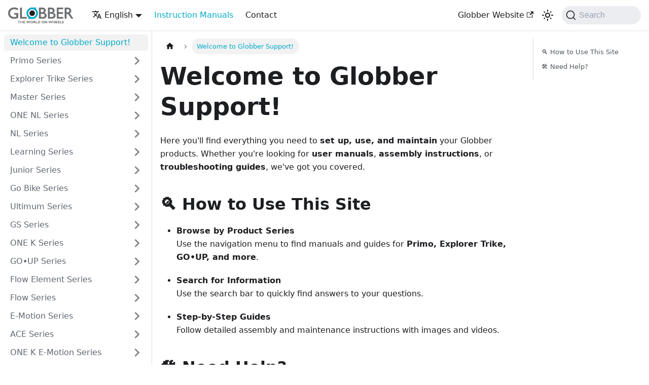

--- FILE ---
content_type: text/html; charset=utf-8
request_url: https://support.globber.com/docs/
body_size: 5631
content:
<!doctype html>
<html lang="en" dir="ltr" class="docs-wrapper plugin-docs plugin-id-default docs-version-current docs-doc-page docs-doc-id-index" data-has-hydrated="false">
<head>
<meta charset="UTF-8">
<meta name="generator" content="Docusaurus v3.9.2">
<title data-rh="true">Welcome to Globber Support! | Globber Support</title><meta data-rh="true" name="viewport" content="width=device-width,initial-scale=1"><meta data-rh="true" name="twitter:card" content="summary_large_image"><meta data-rh="true" property="og:image" content="https://support.globber.com/img/social-card.jpg"><meta data-rh="true" name="twitter:image" content="https://support.globber.com/img/social-card.jpg"><meta data-rh="true" property="og:url" content="https://support.globber.com/docs/"><meta data-rh="true" property="og:locale" content="en"><meta data-rh="true" property="og:locale:alternate" content="de"><meta data-rh="true" property="og:locale:alternate" content="es"><meta data-rh="true" property="og:locale:alternate" content="it"><meta data-rh="true" property="og:locale:alternate" content="fr"><meta data-rh="true" property="og:locale:alternate" content="nl"><meta data-rh="true" property="og:locale:alternate" content="zh_Hant"><meta data-rh="true" name="docusaurus_locale" content="en"><meta data-rh="true" name="docsearch:language" content="en"><meta data-rh="true" name="docusaurus_version" content="current"><meta data-rh="true" name="docusaurus_tag" content="docs-default-current"><meta data-rh="true" name="docsearch:version" content="current"><meta data-rh="true" name="docsearch:docusaurus_tag" content="docs-default-current"><meta data-rh="true" property="og:title" content="Welcome to Globber Support! | Globber Support"><meta data-rh="true" name="description" content="Find user manuals, guides, and troubleshooting tips for all Globber products."><meta data-rh="true" property="og:description" content="Find user manuals, guides, and troubleshooting tips for all Globber products."><link data-rh="true" rel="icon" href="/img/favicon.ico"><link data-rh="true" rel="canonical" href="https://support.globber.com/docs/"><link data-rh="true" rel="alternate" href="https://support.globber.com/de/docs/" hreflang="de"><link data-rh="true" rel="alternate" href="https://support.globber.com/docs/" hreflang="en"><link data-rh="true" rel="alternate" href="https://support.globber.com/es/docs/" hreflang="es"><link data-rh="true" rel="alternate" href="https://support.globber.com/it/docs/" hreflang="it"><link data-rh="true" rel="alternate" href="https://support.globber.com/fr/docs/" hreflang="fr"><link data-rh="true" rel="alternate" href="https://support.globber.com/nl/docs/" hreflang="nl"><link data-rh="true" rel="alternate" href="https://support.globber.com/zh-Hant/docs/" hreflang="zh-Hant"><link data-rh="true" rel="alternate" href="https://support.globber.com/docs/" hreflang="x-default"><link data-rh="true" rel="preconnect" href="https://PSO1FL35JK-dsn.algolia.net" crossorigin="anonymous"><script data-rh="true" type="application/ld+json">{"@context":"https://schema.org","@type":"BreadcrumbList","itemListElement":[{"@type":"ListItem","position":1,"name":"Welcome to Globber Support!","item":"https://support.globber.com/docs/"}]}</script><link rel="preconnect" href="https://www.googletagmanager.com">
<script>window.dataLayer=window.dataLayer||[]</script>
<script>!function(e,t,a,n){e[n]=e[n]||[],e[n].push({"gtm.start":(new Date).getTime(),event:"gtm.js"});var g=t.getElementsByTagName(a)[0],m=t.createElement(a);m.async=!0,m.src="https://www.googletagmanager.com/gtm.js?id=GTM-56G93MSS",g.parentNode.insertBefore(m,g)}(window,document,"script","dataLayer")</script>



<link rel="search" type="application/opensearchdescription+xml" title="Globber Support" href="/opensearch.xml">
<script src="https://analytics.sdcn.co/js/script.file-downloads.outbound-links.js" defer="defer" data-domain="support.globber.com"></script><link rel="stylesheet" href="/assets/css/styles.0a256b0a.css">
<script src="/assets/js/runtime~main.fcb78701.js" defer="defer"></script>
<script src="/assets/js/main.ccdbed68.js" defer="defer"></script>
</head>
<body class="navigation-with-keyboard">
<noscript><iframe src="https://www.googletagmanager.com/ns.html?id=GTM-56G93MSS" height="0" width="0" style="display:none;visibility:hidden"></iframe></noscript>


<svg style="display: none;"><defs>
<symbol id="theme-svg-external-link" viewBox="0 0 24 24"><path fill="currentColor" d="M21 13v10h-21v-19h12v2h-10v15h17v-8h2zm3-12h-10.988l4.035 4-6.977 7.07 2.828 2.828 6.977-7.07 4.125 4.172v-11z"/></symbol>
</defs></svg>
<script>!function(){var t=function(){try{return new URLSearchParams(window.location.search).get("docusaurus-theme")}catch(t){}}()||function(){try{return window.localStorage.getItem("theme")}catch(t){}}();document.documentElement.setAttribute("data-theme",t||"light"),document.documentElement.setAttribute("data-theme-choice",t||"light")}(),function(){try{const c=new URLSearchParams(window.location.search).entries();for(var[t,e]of c)if(t.startsWith("docusaurus-data-")){var a=t.replace("docusaurus-data-","data-");document.documentElement.setAttribute(a,e)}}catch(t){}}()</script><div id="__docusaurus"><link rel="preload" as="image" href="/img/logo.svg"><div role="region" aria-label="Skip to main content"><a class="skipToContent_fXgn" href="#__docusaurus_skipToContent_fallback">Skip to main content</a></div><nav aria-label="Main" class="theme-layout-navbar navbar navbar--fixed-top"><div class="navbar__inner"><div class="theme-layout-navbar-left navbar__items"><button aria-label="Toggle navigation bar" aria-expanded="false" class="navbar__toggle clean-btn" type="button"><svg width="30" height="30" viewBox="0 0 30 30" aria-hidden="true"><path stroke="currentColor" stroke-linecap="round" stroke-miterlimit="10" stroke-width="2" d="M4 7h22M4 15h22M4 23h22"></path></svg></button><a class="navbar__brand" href="/"><div class="navbar__logo"><img src="/img/logo.svg" alt="Globber Ring Logo" class="themedComponent_mlkZ themedComponent--light_NVdE"><img src="/img/logo.svg" alt="Globber Ring Logo" class="themedComponent_mlkZ themedComponent--dark_xIcU"></div></a><div class="navbar__item dropdown dropdown--hoverable"><a href="#" aria-haspopup="true" aria-expanded="false" role="button" class="navbar__link"><svg viewBox="0 0 24 24" width="20" height="20" aria-hidden="true" class="iconLanguage_nlXk"><path fill="currentColor" d="M12.87 15.07l-2.54-2.51.03-.03c1.74-1.94 2.98-4.17 3.71-6.53H17V4h-7V2H8v2H1v1.99h11.17C11.5 7.92 10.44 9.75 9 11.35 8.07 10.32 7.3 9.19 6.69 8h-2c.73 1.63 1.73 3.17 2.98 4.56l-5.09 5.02L4 19l5-5 3.11 3.11.76-2.04zM18.5 10h-2L12 22h2l1.12-3h4.75L21 22h2l-4.5-12zm-2.62 7l1.62-4.33L19.12 17h-3.24z"></path></svg>English</a><ul class="dropdown__menu"><li><a href="/de/docs/" target="_self" rel="noopener noreferrer" class="dropdown__link" lang="de">Deutsch</a></li><li><a href="/docs/" target="_self" rel="noopener noreferrer" class="dropdown__link dropdown__link--active" lang="en">English</a></li><li><a href="/es/docs/" target="_self" rel="noopener noreferrer" class="dropdown__link" lang="es">Español</a></li><li><a href="/it/docs/" target="_self" rel="noopener noreferrer" class="dropdown__link" lang="it">Italiano</a></li><li><a href="/fr/docs/" target="_self" rel="noopener noreferrer" class="dropdown__link" lang="fr">Français</a></li><li><a href="/nl/docs/" target="_self" rel="noopener noreferrer" class="dropdown__link" lang="nl">Nederlands</a></li><li><a href="/zh-Hant/docs/" target="_self" rel="noopener noreferrer" class="dropdown__link" lang="zh-Hant">繁體中文</a></li></ul></div><a aria-current="page" class="navbar__item navbar__link navbar__link--active" href="/docs/">Instruction Manuals</a><a class="navbar__item navbar__link" href="/contact">Contact</a></div><div class="theme-layout-navbar-right navbar__items navbar__items--right"><a href="https://globber.com/" target="_blank" rel="noopener noreferrer" class="navbar__item navbar__link">Globber Website<svg width="13.5" height="13.5" aria-label="(opens in new tab)" class="iconExternalLink_nPIU"><use href="#theme-svg-external-link"></use></svg></a><div class="toggle_vylO colorModeToggle_DEke"><button class="clean-btn toggleButton_gllP toggleButtonDisabled_aARS" type="button" disabled="" title="system mode" aria-label="Switch between dark and light mode (currently system mode)"><svg viewBox="0 0 24 24" width="24" height="24" aria-hidden="true" class="toggleIcon_g3eP lightToggleIcon_pyhR"><path fill="currentColor" d="M12,9c1.65,0,3,1.35,3,3s-1.35,3-3,3s-3-1.35-3-3S10.35,9,12,9 M12,7c-2.76,0-5,2.24-5,5s2.24,5,5,5s5-2.24,5-5 S14.76,7,12,7L12,7z M2,13l2,0c0.55,0,1-0.45,1-1s-0.45-1-1-1l-2,0c-0.55,0-1,0.45-1,1S1.45,13,2,13z M20,13l2,0c0.55,0,1-0.45,1-1 s-0.45-1-1-1l-2,0c-0.55,0-1,0.45-1,1S19.45,13,20,13z M11,2v2c0,0.55,0.45,1,1,1s1-0.45,1-1V2c0-0.55-0.45-1-1-1S11,1.45,11,2z M11,20v2c0,0.55,0.45,1,1,1s1-0.45,1-1v-2c0-0.55-0.45-1-1-1C11.45,19,11,19.45,11,20z M5.99,4.58c-0.39-0.39-1.03-0.39-1.41,0 c-0.39,0.39-0.39,1.03,0,1.41l1.06,1.06c0.39,0.39,1.03,0.39,1.41,0s0.39-1.03,0-1.41L5.99,4.58z M18.36,16.95 c-0.39-0.39-1.03-0.39-1.41,0c-0.39,0.39-0.39,1.03,0,1.41l1.06,1.06c0.39,0.39,1.03,0.39,1.41,0c0.39-0.39,0.39-1.03,0-1.41 L18.36,16.95z M19.42,5.99c0.39-0.39,0.39-1.03,0-1.41c-0.39-0.39-1.03-0.39-1.41,0l-1.06,1.06c-0.39,0.39-0.39,1.03,0,1.41 s1.03,0.39,1.41,0L19.42,5.99z M7.05,18.36c0.39-0.39,0.39-1.03,0-1.41c-0.39-0.39-1.03-0.39-1.41,0l-1.06,1.06 c-0.39,0.39-0.39,1.03,0,1.41s1.03,0.39,1.41,0L7.05,18.36z"></path></svg><svg viewBox="0 0 24 24" width="24" height="24" aria-hidden="true" class="toggleIcon_g3eP darkToggleIcon_wfgR"><path fill="currentColor" d="M9.37,5.51C9.19,6.15,9.1,6.82,9.1,7.5c0,4.08,3.32,7.4,7.4,7.4c0.68,0,1.35-0.09,1.99-0.27C17.45,17.19,14.93,19,12,19 c-3.86,0-7-3.14-7-7C5,9.07,6.81,6.55,9.37,5.51z M12,3c-4.97,0-9,4.03-9,9s4.03,9,9,9s9-4.03,9-9c0-0.46-0.04-0.92-0.1-1.36 c-0.98,1.37-2.58,2.26-4.4,2.26c-2.98,0-5.4-2.42-5.4-5.4c0-1.81,0.89-3.42,2.26-4.4C12.92,3.04,12.46,3,12,3L12,3z"></path></svg><svg viewBox="0 0 24 24" width="24" height="24" aria-hidden="true" class="toggleIcon_g3eP systemToggleIcon_QzmC"><path fill="currentColor" d="m12 21c4.971 0 9-4.029 9-9s-4.029-9-9-9-9 4.029-9 9 4.029 9 9 9zm4.95-13.95c1.313 1.313 2.05 3.093 2.05 4.95s-0.738 3.637-2.05 4.95c-1.313 1.313-3.093 2.05-4.95 2.05v-14c1.857 0 3.637 0.737 4.95 2.05z"></path></svg></button></div><div class="navbarSearchContainer_Bca1"><button type="button" class="DocSearch DocSearch-Button" aria-label="Search (Command+K)"><span class="DocSearch-Button-Container"><svg width="20" height="20" class="DocSearch-Search-Icon" viewBox="0 0 20 20" aria-hidden="true"><path d="M14.386 14.386l4.0877 4.0877-4.0877-4.0877c-2.9418 2.9419-7.7115 2.9419-10.6533 0-2.9419-2.9418-2.9419-7.7115 0-10.6533 2.9418-2.9419 7.7115-2.9419 10.6533 0 2.9419 2.9418 2.9419 7.7115 0 10.6533z" stroke="currentColor" fill="none" fill-rule="evenodd" stroke-linecap="round" stroke-linejoin="round"></path></svg><span class="DocSearch-Button-Placeholder">Search</span></span><span class="DocSearch-Button-Keys"></span></button></div></div></div><div role="presentation" class="navbar-sidebar__backdrop"></div></nav><div id="__docusaurus_skipToContent_fallback" class="theme-layout-main main-wrapper mainWrapper_z2l0"><div class="docsWrapper_hBAB"><button aria-label="Scroll back to top" class="clean-btn theme-back-to-top-button backToTopButton_sjWU" type="button"></button><div class="docRoot_UBD9"><aside class="theme-doc-sidebar-container docSidebarContainer_YfHR"><div class="sidebarViewport_aRkj"><div class="sidebar_njMd"><nav aria-label="Docs sidebar" class="menu thin-scrollbar menu_SIkG"><ul class="theme-doc-sidebar-menu menu__list"><li class="theme-doc-sidebar-item-link theme-doc-sidebar-item-link-level-1 menu__list-item"><a class="menu__link menu__link--active" aria-current="page" href="/docs/"><span title="Welcome to Globber Support!" class="linkLabel_WmDU">Welcome to Globber Support!</span></a></li><li class="theme-doc-sidebar-item-category theme-doc-sidebar-item-category-level-1 menu__list-item menu__list-item--collapsed"><div class="menu__list-item-collapsible"><a class="categoryLink_byQd menu__link menu__link--sublist" href="/docs/category/primo-series"><span title="Primo Series" class="categoryLinkLabel_W154">Primo Series</span></a><button aria-label="Expand sidebar category &#x27;Primo Series&#x27;" aria-expanded="false" type="button" class="clean-btn menu__caret"></button></div></li><li class="theme-doc-sidebar-item-category theme-doc-sidebar-item-category-level-1 menu__list-item menu__list-item--collapsed"><div class="menu__list-item-collapsible"><a class="categoryLink_byQd menu__link menu__link--sublist" href="/docs/category/explorer-trike-series"><span title="Explorer Trike Series" class="categoryLinkLabel_W154">Explorer Trike Series</span></a><button aria-label="Expand sidebar category &#x27;Explorer Trike Series&#x27;" aria-expanded="false" type="button" class="clean-btn menu__caret"></button></div></li><li class="theme-doc-sidebar-item-category theme-doc-sidebar-item-category-level-1 menu__list-item menu__list-item--collapsed"><div class="menu__list-item-collapsible"><a class="categoryLink_byQd menu__link menu__link--sublist" href="/docs/category/master-series"><span title="Master Series" class="categoryLinkLabel_W154">Master Series</span></a><button aria-label="Expand sidebar category &#x27;Master Series&#x27;" aria-expanded="false" type="button" class="clean-btn menu__caret"></button></div></li><li class="theme-doc-sidebar-item-category theme-doc-sidebar-item-category-level-1 menu__list-item menu__list-item--collapsed"><div class="menu__list-item-collapsible"><a class="categoryLink_byQd menu__link menu__link--sublist" href="/docs/category/one-nl-series"><span title="ONE NL Series" class="categoryLinkLabel_W154">ONE NL Series</span></a><button aria-label="Expand sidebar category &#x27;ONE NL Series&#x27;" aria-expanded="false" type="button" class="clean-btn menu__caret"></button></div></li><li class="theme-doc-sidebar-item-category theme-doc-sidebar-item-category-level-1 menu__list-item menu__list-item--collapsed"><div class="menu__list-item-collapsible"><a class="categoryLink_byQd menu__link menu__link--sublist" href="/docs/category/nl-series"><span title="NL Series" class="categoryLinkLabel_W154">NL Series</span></a><button aria-label="Expand sidebar category &#x27;NL Series&#x27;" aria-expanded="false" type="button" class="clean-btn menu__caret"></button></div></li><li class="theme-doc-sidebar-item-category theme-doc-sidebar-item-category-level-1 menu__list-item menu__list-item--collapsed"><div class="menu__list-item-collapsible"><a class="categoryLink_byQd menu__link menu__link--sublist" href="/docs/category/learning-series"><span title="Learning Series" class="categoryLinkLabel_W154">Learning Series</span></a><button aria-label="Expand sidebar category &#x27;Learning Series&#x27;" aria-expanded="false" type="button" class="clean-btn menu__caret"></button></div></li><li class="theme-doc-sidebar-item-category theme-doc-sidebar-item-category-level-1 menu__list-item menu__list-item--collapsed"><div class="menu__list-item-collapsible"><a class="categoryLink_byQd menu__link menu__link--sublist" href="/docs/category/junior-series"><span title="Junior Series" class="categoryLinkLabel_W154">Junior Series</span></a><button aria-label="Expand sidebar category &#x27;Junior Series&#x27;" aria-expanded="false" type="button" class="clean-btn menu__caret"></button></div></li><li class="theme-doc-sidebar-item-category theme-doc-sidebar-item-category-level-1 menu__list-item menu__list-item--collapsed"><div class="menu__list-item-collapsible"><a class="categoryLink_byQd menu__link menu__link--sublist" href="/docs/category/go-bike-series"><span title="Go Bike Series" class="categoryLinkLabel_W154">Go Bike Series</span></a><button aria-label="Expand sidebar category &#x27;Go Bike Series&#x27;" aria-expanded="false" type="button" class="clean-btn menu__caret"></button></div></li><li class="theme-doc-sidebar-item-category theme-doc-sidebar-item-category-level-1 menu__list-item menu__list-item--collapsed"><div class="menu__list-item-collapsible"><a class="categoryLink_byQd menu__link menu__link--sublist" href="/docs/category/ultimum-series"><span title="Ultimum Series" class="categoryLinkLabel_W154">Ultimum Series</span></a><button aria-label="Expand sidebar category &#x27;Ultimum Series&#x27;" aria-expanded="false" type="button" class="clean-btn menu__caret"></button></div></li><li class="theme-doc-sidebar-item-category theme-doc-sidebar-item-category-level-1 menu__list-item menu__list-item--collapsed"><div class="menu__list-item-collapsible"><a class="categoryLink_byQd menu__link menu__link--sublist" href="/docs/category/gs-series"><span title="GS Series" class="categoryLinkLabel_W154">GS Series</span></a><button aria-label="Expand sidebar category &#x27;GS Series&#x27;" aria-expanded="false" type="button" class="clean-btn menu__caret"></button></div></li><li class="theme-doc-sidebar-item-category theme-doc-sidebar-item-category-level-1 menu__list-item menu__list-item--collapsed"><div class="menu__list-item-collapsible"><a class="categoryLink_byQd menu__link menu__link--sublist" href="/docs/category/one-k-series"><span title="ONE K Series" class="categoryLinkLabel_W154">ONE K Series</span></a><button aria-label="Expand sidebar category &#x27;ONE K Series&#x27;" aria-expanded="false" type="button" class="clean-btn menu__caret"></button></div></li><li class="theme-doc-sidebar-item-category theme-doc-sidebar-item-category-level-1 menu__list-item menu__list-item--collapsed"><div class="menu__list-item-collapsible"><a class="categoryLink_byQd menu__link menu__link--sublist" href="/docs/category/goup-series"><span title="GO•UP Series" class="categoryLinkLabel_W154">GO•UP Series</span></a><button aria-label="Expand sidebar category &#x27;GO•UP Series&#x27;" aria-expanded="false" type="button" class="clean-btn menu__caret"></button></div></li><li class="theme-doc-sidebar-item-category theme-doc-sidebar-item-category-level-1 menu__list-item menu__list-item--collapsed"><div class="menu__list-item-collapsible"><a class="categoryLink_byQd menu__link menu__link--sublist" href="/docs/category/flow-element-series"><span title="Flow Element Series" class="categoryLinkLabel_W154">Flow Element Series</span></a><button aria-label="Expand sidebar category &#x27;Flow Element Series&#x27;" aria-expanded="false" type="button" class="clean-btn menu__caret"></button></div></li><li class="theme-doc-sidebar-item-category theme-doc-sidebar-item-category-level-1 menu__list-item menu__list-item--collapsed"><div class="menu__list-item-collapsible"><a class="categoryLink_byQd menu__link menu__link--sublist" href="/docs/category/flow-series"><span title="Flow Series" class="categoryLinkLabel_W154">Flow Series</span></a><button aria-label="Expand sidebar category &#x27;Flow Series&#x27;" aria-expanded="false" type="button" class="clean-btn menu__caret"></button></div></li><li class="theme-doc-sidebar-item-category theme-doc-sidebar-item-category-level-1 menu__list-item menu__list-item--collapsed"><div class="menu__list-item-collapsible"><a class="categoryLink_byQd menu__link menu__link--sublist" href="/docs/category/e-motion-series"><span title="E-Motion Series" class="categoryLinkLabel_W154">E-Motion Series</span></a><button aria-label="Expand sidebar category &#x27;E-Motion Series&#x27;" aria-expanded="false" type="button" class="clean-btn menu__caret"></button></div></li><li class="theme-doc-sidebar-item-category theme-doc-sidebar-item-category-level-1 menu__list-item menu__list-item--collapsed"><div class="menu__list-item-collapsible"><a class="categoryLink_byQd menu__link menu__link--sublist" href="/docs/category/ace-series"><span title="ACE Series" class="categoryLinkLabel_W154">ACE Series</span></a><button aria-label="Expand sidebar category &#x27;ACE Series&#x27;" aria-expanded="false" type="button" class="clean-btn menu__caret"></button></div></li><li class="theme-doc-sidebar-item-category theme-doc-sidebar-item-category-level-1 menu__list-item menu__list-item--collapsed"><div class="menu__list-item-collapsible"><a class="categoryLink_byQd menu__link menu__link--sublist" href="/docs/category/one-k-e-motion-series"><span title="ONE K E-Motion Series" class="categoryLinkLabel_W154">ONE K E-Motion Series</span></a><button aria-label="Expand sidebar category &#x27;ONE K E-Motion Series&#x27;" aria-expanded="false" type="button" class="clean-btn menu__caret"></button></div></li><li class="theme-doc-sidebar-item-category theme-doc-sidebar-item-category-level-1 menu__list-item menu__list-item--collapsed"><div class="menu__list-item-collapsible"><a class="categoryLink_byQd menu__link menu__link--sublist" href="/docs/category/elite-series"><span title="Elite Series" class="categoryLinkLabel_W154">Elite Series</span></a><button aria-label="Expand sidebar category &#x27;Elite Series&#x27;" aria-expanded="false" type="button" class="clean-btn menu__caret"></button></div></li><li class="theme-doc-sidebar-item-category theme-doc-sidebar-item-category-level-1 menu__list-item menu__list-item--collapsed"><div class="menu__list-item-collapsible"><a class="categoryLink_byQd menu__link menu__link--sublist" href="/docs/category/protectives-series"><span title="Protectives Series" class="categoryLinkLabel_W154">Protectives Series</span></a><button aria-label="Expand sidebar category &#x27;Protectives Series&#x27;" aria-expanded="false" type="button" class="clean-btn menu__caret"></button></div></li><li class="theme-doc-sidebar-item-category theme-doc-sidebar-item-category-level-1 menu__list-item menu__list-item--collapsed"><div class="menu__list-item-collapsible"><a class="categoryLink_byQd menu__link menu__link--sublist" href="/docs/category/stroller-series"><span title="Stroller Series" class="categoryLinkLabel_W154">Stroller Series</span></a><button aria-label="Expand sidebar category &#x27;Stroller Series&#x27;" aria-expanded="false" type="button" class="clean-btn menu__caret"></button></div></li><li class="theme-doc-sidebar-item-category theme-doc-sidebar-item-category-level-1 menu__list-item menu__list-item--collapsed"><div class="menu__list-item-collapsible"><a class="categoryLink_byQd menu__link menu__link--sublist" href="/docs/category/helmets-series"><span title="Helmets Series" class="categoryLinkLabel_W154">Helmets Series</span></a><button aria-label="Expand sidebar category &#x27;Helmets Series&#x27;" aria-expanded="false" type="button" class="clean-btn menu__caret"></button></div></li><li class="theme-doc-sidebar-item-category theme-doc-sidebar-item-category-level-1 menu__list-item menu__list-item--collapsed"><div class="menu__list-item-collapsible"><a class="categoryLink_byQd menu__link menu__link--sublist" href="/docs/category/accessories-series"><span title="Accessories Series" class="categoryLinkLabel_W154">Accessories Series</span></a><button aria-label="Expand sidebar category &#x27;Accessories Series&#x27;" aria-expanded="false" type="button" class="clean-btn menu__caret"></button></div></li></ul></nav></div></div></aside><main class="docMainContainer_TBSr"><div class="container padding-top--md padding-bottom--lg"><div class="row"><div class="col docItemCol_VOVn"><div class="docItemContainer_Djhp"><article><nav class="theme-doc-breadcrumbs breadcrumbsContainer_Z_bl" aria-label="Breadcrumbs"><ul class="breadcrumbs"><li class="breadcrumbs__item"><a aria-label="Home page" class="breadcrumbs__link" href="/"><svg viewBox="0 0 24 24" class="breadcrumbHomeIcon_YNFT"><path d="M10 19v-5h4v5c0 .55.45 1 1 1h3c.55 0 1-.45 1-1v-7h1.7c.46 0 .68-.57.33-.87L12.67 3.6c-.38-.34-.96-.34-1.34 0l-8.36 7.53c-.34.3-.13.87.33.87H5v7c0 .55.45 1 1 1h3c.55 0 1-.45 1-1z" fill="currentColor"></path></svg></a></li><li class="breadcrumbs__item breadcrumbs__item--active"><span class="breadcrumbs__link">Welcome to Globber Support!</span></li></ul></nav><div class="tocCollapsible_ETCw theme-doc-toc-mobile tocMobile_ITEo"><button type="button" class="clean-btn tocCollapsibleButton_TO0P">On this page</button></div><div class="theme-doc-markdown markdown"><header><h1>Welcome to Globber Support!</h1></header><p>Here you&#x27;ll find everything you need to <strong>set up, use, and maintain</strong> your Globber products. Whether you&#x27;re looking for <strong>user manuals</strong>, <strong>assembly instructions</strong>, or <strong>troubleshooting guides</strong>, we&#x27;ve got you covered.</p>
<h2 class="anchor anchorTargetStickyNavbar_Vzrq" id="-how-to-use-this-site">🔍 How to Use This Site<a href="#-how-to-use-this-site" class="hash-link" aria-label="Direct link to 🔍 How to Use This Site" title="Direct link to 🔍 How to Use This Site" translate="no">​</a></h2>
<ul>
<li class="">
<p><strong>Browse by Product Series</strong><br>
<!-- -->Use the navigation menu to find manuals and guides for <strong>Primo, Explorer Trike, GO•UP, and more</strong>.</p>
</li>
<li class="">
<p><strong>Search for Information</strong><br>
<!-- -->Use the search bar to quickly find answers to your questions.</p>
</li>
<li class="">
<p><strong>Step-by-Step Guides</strong><br>
<!-- -->Follow detailed assembly and maintenance instructions with images and videos.</p>
</li>
</ul>
<h2 class="anchor anchorTargetStickyNavbar_Vzrq" id="️-need-help">🛠️ Need Help?<a href="#️-need-help" class="hash-link" aria-label="Direct link to 🛠️ Need Help?" title="Direct link to 🛠️ Need Help?" translate="no">​</a></h2>
<p>If you need further assistance, visit our <strong><a class="" href="/contact">Support Contact Page</a></strong> to reach out to our customer service team.</p>
<hr></div></article><nav class="docusaurus-mt-lg pagination-nav" aria-label="Docs pages"><a class="pagination-nav__link pagination-nav__link--next" href="/docs/category/primo-series"><div class="pagination-nav__sublabel">Next</div><div class="pagination-nav__label">Primo Series</div></a></nav></div></div><div class="col col--3"><div class="tableOfContents_bqdL thin-scrollbar theme-doc-toc-desktop"><ul class="table-of-contents table-of-contents__left-border"><li><a href="#-how-to-use-this-site" class="table-of-contents__link toc-highlight">🔍 How to Use This Site</a></li><li><a href="#️-need-help" class="table-of-contents__link toc-highlight">🛠️ Need Help?</a></li></ul></div></div></div></div></main></div></div></div><footer class="theme-layout-footer footer footer--dark"><div class="container container-fluid"><div class="row footer__links"><div class="theme-layout-footer-column col footer__col"><div class="footer__title">Support</div><ul class="footer__items clean-list"><li class="footer__item"><a class="footer__link-item" href="/docs">Instruction Manuals</a></li><li class="footer__item"><a class="footer__link-item" href="/faq">FAQ</a></li><li class="footer__item"><a class="footer__link-item" href="/contact">Contact Us</a></li></ul></div><div class="theme-layout-footer-column col footer__col"><div class="footer__title">Socials</div><ul class="footer__items clean-list"><li class="footer__item"><a href="https://www.instagram.com/globber.official" target="_blank" rel="noopener noreferrer" class="footer__link-item">Instagram<svg width="13.5" height="13.5" aria-label="(opens in new tab)" class="iconExternalLink_nPIU"><use href="#theme-svg-external-link"></use></svg></a></li><li class="footer__item"><a href="https://www.youtube.com/channel/UCIdifKBPq_RYMCKQX3CWgSQ" target="_blank" rel="noopener noreferrer" class="footer__link-item">Youtube<svg width="13.5" height="13.5" aria-label="(opens in new tab)" class="iconExternalLink_nPIU"><use href="#theme-svg-external-link"></use></svg></a></li></ul></div></div><div class="footer__bottom text--center"><div class="footer__copyright">Copyright © 2025 Globber. Built with Docusaurus.</div></div></div></footer></div>
<!-- Cloudflare Pages Analytics --><script defer src='https://static.cloudflareinsights.com/beacon.min.js' data-cf-beacon='{"token": "15f7468538f54f2bb17ccf928c622fd0"}'></script><!-- Cloudflare Pages Analytics --></body>
</html>

--- FILE ---
content_type: application/javascript
request_url: https://support.globber.com/assets/js/0058b4c6.3c12892a.js
body_size: 3758
content:
"use strict";(self.webpackChunkglobber_support=self.webpackChunkglobber_support||[]).push([[849],{6164:e=>{e.exports=JSON.parse('{"version":{"pluginId":"default","version":"current","label":"Next","banner":null,"badge":false,"noIndex":false,"className":"docs-version-current","isLast":true,"docsSidebars":{"tutorialSidebar":[{"type":"link","href":"/docs/","label":"Welcome to Globber Support!","docId":"index","unlisted":false},{"type":"category","label":"Primo Series","collapsible":true,"collapsed":true,"items":[{"type":"link","href":"/docs/primo/primo-light","label":"Primo Lights (423-XXX)","docId":"primo/primo-light","unlisted":false},{"type":"link","href":"/docs/primo/primo-plus-lights","label":"Primo Plus Lights (442-XXX)","docId":"primo/primo-plus-lights","unlisted":false},{"type":"link","href":"/docs/primo/primo-foldable-plus-lights","label":"Primo Foldable Plus Lights (439-XXX)","docId":"primo/primo-foldable-plus-lights","unlisted":false},{"type":"link","href":"/docs/primo/primo-foldable-lights","label":"Primo Foldable Lights (432-XXX)","docId":"primo/primo-foldable-lights","unlisted":false},{"type":"link","href":"/docs/primo/primo-foldable-wood-lights","label":"Primo Foldable Wood Lights (436-XXX)","docId":"primo/primo-foldable-wood-lights","unlisted":false},{"type":"link","href":"/docs/primo/primo-foldable-lights-ecologic","label":"Primo Foldable Lights Ecologic (696-XXX)","docId":"primo/primo-foldable-lights-ecologic","unlisted":false}],"href":"/docs/category/primo-series"},{"type":"category","label":"Explorer Trike Series","collapsible":true,"collapsed":true,"items":[{"type":"link","href":"/docs/explorer trike/explorer-trike-4-in-1","label":"Explorer Trike 4in1 (632-XXX)","docId":"explorer trike/explorer-trike-4-in-1","unlisted":false},{"type":"link","href":"/docs/explorer trike/explorer-trike-4-in-1-deluxe-play","label":"Explorer Trike 4in1 Deluxe Play (633-XXX)","docId":"explorer trike/explorer-trike-4-in-1-deluxe-play","unlisted":false},{"type":"link","href":"/docs/explorer trike/explorer-trike-3-in-1","label":"Explorer Trike 3in1 (631-XXX)","docId":"explorer trike/explorer-trike-3-in-1","unlisted":false},{"type":"link","href":"/docs/explorer trike/explorer-trike-2-in-1","label":"Explorer Trike 2in1 (630-XXX)","docId":"explorer trike/explorer-trike-2-in-1","unlisted":false},{"type":"link","href":"/docs/explorer trike/explorer-trike-4-in-1-foldable","label":"Explorer Trike 4in1 Foldable (732-XXX)","docId":"explorer trike/explorer-trike-4-in-1-foldable","unlisted":false},{"type":"link","href":"/docs/explorer trike/explorer-trike-4-in-1-634","label":"Explorer Trike 4in1 (634-XXX)","docId":"explorer trike/explorer-trike-4-in-1-634","unlisted":false},{"type":"link","href":"/docs/explorer trike/explorer-trike-4-in-1-deluxe-play-636","label":"Explorer Trike 4in1 Deluxe Play (636-XXX)","docId":"explorer trike/explorer-trike-4-in-1-deluxe-play-636","unlisted":false}],"href":"/docs/category/explorer-trike-series"},{"type":"category","label":"Master Series","collapsible":true,"collapsed":true,"items":[{"type":"link","href":"/docs/master/master-lights","label":"Master Lights (662-XXX, 663-XXX)","docId":"master/master-lights","unlisted":false},{"type":"link","href":"/docs/master/master-prime","label":"Master Prime (664-XXX)","docId":"master/master-prime","unlisted":false}],"href":"/docs/category/master-series"},{"type":"category","label":"ONE NL Series","collapsible":true,"collapsed":true,"items":[{"type":"link","href":"/docs/one-nl/one-nl-205","label":"ONE NL 205 (477-XXX)","docId":"one-nl/one-nl-205","unlisted":false},{"type":"link","href":"/docs/one-nl/one-nl-205-180-duo","label":"ONE NL 205-180 DUO (474-XXX)","docId":"one-nl/one-nl-205-180-duo","unlisted":false},{"type":"link","href":"/docs/one-nl/one-nl-205-deluxe","label":"ONE NL 205 DELUXE (479-XXX)","docId":"one-nl/one-nl-205-deluxe","unlisted":false},{"type":"link","href":"/docs/one-nl/one-nl-230-ultimate","label":"ONE NL 230 ULTIMATE (479-XXX)","docId":"one-nl/one-nl-230-ultimate","unlisted":false}],"href":"/docs/category/one-nl-series"},{"type":"category","label":"NL Series","collapsible":true,"collapsed":true,"items":[{"type":"link","href":"/docs/nl/nl-205","label":"NL 205 (684-XXX)","docId":"nl/nl-205","unlisted":false},{"type":"link","href":"/docs/nl/nl-205-deluxe","label":"NL 205 DELUXE (685-XXX)","docId":"nl/nl-205-deluxe","unlisted":false},{"type":"link","href":"/docs/nl/nl-230-205-duo","label":"NL 230-205 DUO (686-XXX)","docId":"nl/nl-230-205-duo","unlisted":false}],"href":"/docs/category/nl-series"},{"type":"category","label":"Learning Series","collapsible":true,"collapsed":true,"items":[{"type":"link","href":"/docs/learning/learning-bike","label":"Learning Bike (635-XXX)","docId":"learning/learning-bike","unlisted":false},{"type":"link","href":"/docs/learning/learning-bike-3-in-1","label":"Learning Bike 3in1 (638-XXX)","docId":"learning/learning-bike-3-in-1","unlisted":false},{"type":"link","href":"/docs/learning/learning-bike-3-in-1-deluxe","label":"Learning Bike 3in1 Deluxe (639-XXX)","docId":"learning/learning-bike-3-in-1-deluxe","unlisted":false},{"type":"link","href":"/docs/learning/learning-skates-2-in-1-toddlers","label":"Learning Skates 2in1 Toddlers (780-XXX)","docId":"learning/learning-skates-2-in-1-toddlers","unlisted":false},{"type":"link","href":"/docs/learning/learning-skates-2-in-1-kids","label":"Learning Skates 2in1 Kids (783-XXX)","docId":"learning/learning-skates-2-in-1-kids","unlisted":false},{"type":"link","href":"/docs/learning/learning-trike-2-in-1-v2","label":"Learning Trike 2in1 (735-XXX)","docId":"learning/learning-trike-2-in-1-v2","unlisted":false},{"type":"link","href":"/docs/learning/learning-bike-ecologic","label":"Learning Bike Ecologic (736-XXX)","docId":"learning/learning-bike-ecologic","unlisted":false},{"type":"link","href":"/docs/learning/learning-trike-2-in-1-plus-ecologic","label":"Learning Trike 2in1 Plus Ecologic (737-XXX)","docId":"learning/learning-trike-2-in-1-plus-ecologic","unlisted":false},{"type":"link","href":"/docs/learning/learning-trike-3-in-1-plus-ecologic","label":"Learning Trike 3in1 Plus Ecologic (738-XXX)","docId":"learning/learning-trike-3-in-1-plus-ecologic","unlisted":false},{"type":"link","href":"/docs/learning/walk-n-roll-2-in-1-ecologic","label":"Walk N\' Roll 2in1 Ecologic (830-XXX)","docId":"learning/walk-n-roll-2-in-1-ecologic","unlisted":false}],"href":"/docs/category/learning-series"},{"type":"category","label":"Junior Series","collapsible":true,"collapsed":true,"items":[{"type":"link","href":"/docs/junior/junior-foldable-fantasy-lights","label":"Junior Foldable Fantasy Lights (433-XXX)","docId":"junior/junior-foldable-fantasy-lights","unlisted":false},{"type":"link","href":"/docs/junior/junior-foldable-lights","label":"Junior Foldable Lights (437-XXX)","docId":"junior/junior-foldable-lights","unlisted":false},{"type":"link","href":"/docs/junior/junior-foldable-lights-ecologic","label":"Junior Foldable Lights Ecologic (692-XXX)","docId":"junior/junior-foldable-lights-ecologic","unlisted":false}],"href":"/docs/category/junior-series"},{"type":"category","label":"Go Bike Series","collapsible":true,"collapsed":true,"items":[{"type":"link","href":"/docs/go-bike/","label":"Go Bike (617-XXX)","docId":"go-bike/go-bike","unlisted":false},{"type":"link","href":"/docs/go-bike/go-bike-elite","label":"Go Bike Elite (710-XXX)","docId":"go-bike/go-bike-elite","unlisted":false},{"type":"link","href":"/docs/go-bike/go-bike-elite-duo","label":"Go Bike Elite Duo (712-XXX)","docId":"go-bike/go-bike-elite-duo","unlisted":false},{"type":"link","href":"/docs/go-bike/go-bike-elite-air","label":"Go Bike Elite Air (714-XXX)","docId":"go-bike/go-bike-elite-air","unlisted":false}],"href":"/docs/category/go-bike-series"},{"type":"category","label":"Ultimum Series","collapsible":true,"collapsed":true,"items":[{"type":"link","href":"/docs/ultimum/","label":"Ultimum (612-XXX)","docId":"ultimum/ultimum","unlisted":false},{"type":"link","href":"/docs/ultimum/ultimum-lights","label":"Ultimum Lights (613-XXX)","docId":"ultimum/ultimum-lights","unlisted":false}],"href":"/docs/category/ultimum-series"},{"type":"category","label":"GS Series","collapsible":true,"collapsed":true,"items":[{"type":"link","href":"/docs/gs/gs-360","label":"GS 360 (620-XXX)","docId":"gs/gs-360","unlisted":false},{"type":"link","href":"/docs/gs/gs-540","label":"GS 540 (622-XXX)","docId":"gs/gs-540","unlisted":false},{"type":"link","href":"/docs/gs/gs-720","label":"GS 720 (624-XXX)","docId":"gs/gs-720","unlisted":false},{"type":"link","href":"/docs/gs/gs-900","label":"GS 900 (626-XXX)","docId":"gs/gs-900","unlisted":false},{"type":"link","href":"/docs/gs/gs-900-deluxe","label":"GS 900 DELUXE (627-XXX)","docId":"gs/gs-900-deluxe","unlisted":false}],"href":"/docs/category/gs-series"},{"type":"category","label":"ONE K Series","collapsible":true,"collapsed":true,"items":[{"type":"link","href":"/docs/one-k/one-k-125","label":"ONE K 125 (670-XXX)","docId":"one-k/one-k-125","unlisted":false},{"type":"link","href":"/docs/one-k/one-k-165-deluxe","label":"ONE K 165 DELUXE (672-XXX)","docId":"one-k/one-k-165-deluxe","unlisted":false},{"type":"link","href":"/docs/one-k/one-k-180-piston-deluxe","label":"ONE K 180 PISTON DELUXE (676-XXX)","docId":"one-k/one-k-180-piston-deluxe","unlisted":false},{"type":"link","href":"/docs/one-k/one-k-200-piston-deluxe","label":"ONE K 200 PISTON DELUXE (678-XXX)","docId":"one-k/one-k-200-piston-deluxe","unlisted":false}],"href":"/docs/category/one-k-series"},{"type":"category","label":"GO\u2022UP Series","collapsible":true,"collapsed":true,"items":[{"type":"link","href":"/docs/go-up/go-up-deluxe","label":"GO\u2022UP DELUXE (644-XXX)","docId":"go-up/go-up-deluxe","unlisted":false},{"type":"link","href":"/docs/go-up/go-up-deluxe-lights-360","label":"GO\u2022UP DELUXE LIGHTS 360\xb0 (699-XXX)","docId":"go-up/go-up-deluxe-lights-360","unlisted":false},{"type":"link","href":"/docs/go-up/go-up-deluxe-lights-ecologic-360","label":"GO\u2022UP DELUXE LIGHTS ECOLOGIC 360\xb0 (697-XXX)","docId":"go-up/go-up-deluxe-lights-ecologic-360","unlisted":false},{"type":"link","href":"/docs/go-up/go-up-deluxe-lights","label":"GO\u2022UP DELUXE LIGHTS (748-XXX)","docId":"go-up/go-up-deluxe-lights","unlisted":false},{"type":"link","href":"/docs/go-up/go-up-sporty-lights","label":"GO\u2022UP SPORTY LIGHTS (452-XXX)","docId":"go-up/go-up-sporty-lights","unlisted":false},{"type":"link","href":"/docs/go-up/go-up-baby-lights","label":"GO\u2022UP BABY LIGHTS (844-XXX)","docId":"go-up/go-up-baby-lights","unlisted":false},{"type":"link","href":"/docs/go-up/go-up-active-lights","label":"GO\u2022UP ACTIVE LIGHTS (744-XXX)","docId":"go-up/go-up-active-lights","unlisted":false},{"type":"link","href":"/docs/go-up/go-up-active-ecologic","label":"GO\u2022UP ACTIVE ECOLOGIC (740-XXX)","docId":"go-up/go-up-active-ecologic","unlisted":false},{"type":"link","href":"/docs/go-up/go-up-active-lights-ecologic","label":"GO\u2022UP ACTIVE LIGHTS ECOLOGIC (745-XXX)","docId":"go-up/go-up-active-lights-ecologic","unlisted":false},{"type":"link","href":"/docs/go-up/go-up-active-lights-360","label":"GO\u2022UP ACTIVE LIGHTS 360\xb0 (749-XXX)","docId":"go-up/go-up-active-lights-360","unlisted":false}],"href":"/docs/category/goup-series"},{"type":"category","label":"Flow Element Series","collapsible":true,"collapsed":true,"items":[{"type":"link","href":"/docs/flow-element/","label":"FLOW ELEMENT (720-XXX)","docId":"flow-element/flow-element","unlisted":false},{"type":"link","href":"/docs/flow-element/flow-element-comfort","label":"FLOW ELEMENT COMFORT (726-XXX)","docId":"flow-element/flow-element-comfort","unlisted":false},{"type":"link","href":"/docs/flow-element/flow-element-comfort-lights","label":"FLOW ELEMENT COMFORT LIGHTS (727-XXX)","docId":"flow-element/flow-element-comfort-lights","unlisted":false},{"type":"link","href":"/docs/flow-element/flow-element-lights","label":"FLOW ELEMENT LIGHTS (721-XXX)","docId":"flow-element/flow-element-lights","unlisted":false},{"type":"link","href":"/docs/flow-element/flow-element-junior-lights","label":"FLOW ELEMENT JUNIOR LIGHTS (729-XXX)","docId":"flow-element/flow-element-junior-lights","unlisted":false}],"href":"/docs/category/flow-element-series"},{"type":"category","label":"Flow Series","collapsible":true,"collapsed":true,"items":[{"type":"link","href":"/docs/flow/flow-125","label":"FLOW 125 (470-XXX)","docId":"flow/flow-125","unlisted":false},{"type":"link","href":"/docs/flow/flow-125-770","label":"FLOW 125 (770-XXX)","docId":"flow/flow-125-770","unlisted":false},{"type":"link","href":"/docs/flow/flow-foldable-125","label":"FLOW FOLDABLE 125 (473-XXX)","docId":"flow/flow-foldable-125","unlisted":false},{"type":"link","href":"/docs/flow/flow-125-lights","label":"FLOW 125 LIGHTS (472-XXX)","docId":"flow/flow-125-lights","unlisted":false},{"type":"link","href":"/docs/flow/flow-125-lights-772","label":"FLOW 125 LIGHTS (772-XXX)","docId":"flow/flow-125-lights-772","unlisted":false},{"type":"link","href":"/docs/flow/flow-foldable","label":"FLOW FOLDABLE (773-XXX)","docId":"flow/flow-foldable","unlisted":false},{"type":"link","href":"/docs/flow/flow-foldable-junior","label":"FLOW FOLDABLE JUNIOR (870-XXX)","docId":"flow/flow-foldable-junior","unlisted":false}],"href":"/docs/category/flow-series"},{"type":"category","label":"E-Motion Series","collapsible":true,"collapsed":true,"items":[{"type":"link","href":"/docs/e-motion/e-motion-11","label":"E-MOTION 11 (659-XXX)","docId":"e-motion/e-motion-11","unlisted":false},{"type":"link","href":"/docs/e-motion/e-motion-14","label":"E-MOTION 14 (750-XXX)","docId":"e-motion/e-motion-14","unlisted":false},{"type":"link","href":"/docs/e-motion/e-motion-6","label":"E-MOTION 6 (756-XXX)","docId":"e-motion/e-motion-6","unlisted":false},{"type":"link","href":"/docs/e-motion/e-motion-27","label":"E-MOTION 27 (752-XXX)","docId":"e-motion/e-motion-27","unlisted":false},{"type":"link","href":"/docs/e-motion/e-motion-4-plus","label":"E-MOTION 4 (755-XXX-2)","docId":"e-motion/e-motion-4-plus","unlisted":false}],"href":"/docs/category/e-motion-series"},{"type":"category","label":"ACE Series","collapsible":true,"collapsed":true,"items":[{"type":"link","href":"/docs/ace/ace-lights","label":"ACE LIGHTS (667-XXX)","docId":"ace/ace-lights","unlisted":false}],"href":"/docs/category/ace-series"},{"type":"category","label":"ONE K E-Motion Series","collapsible":true,"collapsed":true,"items":[{"type":"link","href":"/docs/one-k e-motion/one-k-e-motion-10","label":"ONE K E-MOTION 10 (650-XXX)","docId":"one-k e-motion/one-k-e-motion-10","unlisted":false},{"type":"link","href":"/docs/one-k e-motion/one-k-e-motion-15","label":"ONE K E-MOTION 15 (653-XXX)","docId":"one-k e-motion/one-k-e-motion-15","unlisted":false},{"type":"link","href":"/docs/one-k e-motion/one-k-e-motion-23","label":"ONE K E-MOTION 23 (658-XXX)","docId":"one-k e-motion/one-k-e-motion-23","unlisted":false}],"href":"/docs/category/one-k-e-motion-series"},{"type":"category","label":"Elite Series","collapsible":true,"collapsed":true,"items":[{"type":"link","href":"/docs/elite/elite-deluxe-lights","label":"ELITE DELUXE LIGHTS (444-4XX)","docId":"elite/elite-deluxe-lights","unlisted":false},{"type":"link","href":"/docs/elite/elite-lights","label":"ELITE LIGHTS (439-XXX)","docId":"elite/elite-lights","unlisted":false}],"href":"/docs/category/elite-series"},{"type":"category","label":"Protectives Series","collapsible":true,"collapsed":true,"items":[{"type":"link","href":"/docs/protectives/toddler-pads","label":"TODDLER PROTECTIVE ELBOWS & KNEES PADS (529-XXX)","docId":"protectives/toddler-pads","unlisted":false},{"type":"link","href":"/docs/protectives/junior-protectives","label":"JUNIOR PROTECTIVES (540-541-XXX)","docId":"protectives/junior-protectives","unlisted":false},{"type":"link","href":"/docs/protectives/fila-protectives","label":"FILA PROTECTIVE GEAR FOR ELBOWS, KNEES & WRISTS (543,554-557-XXX)","docId":"protectives/fila-protectives","unlisted":false},{"type":"link","href":"/docs/protectives/adult-protectives","label":"ADULT PROTECTIVE GEAR FOR ELBOWS, KNEES & WRISTS (550-553-xxx)","docId":"protectives/adult-protectives","unlisted":false}],"href":"/docs/category/protectives-series"},{"type":"category","label":"Stroller Series","collapsible":true,"collapsed":true,"items":[{"type":"link","href":"/docs/stroller/stroll-lite","label":"STROLL\u2022LITE (925-XXX)","docId":"stroller/stroll-lite","unlisted":false}],"href":"/docs/category/stroller-series"},{"type":"category","label":"Helmets Series","collapsible":true,"collapsed":true,"items":[{"type":"link","href":"/docs/helmets/adult-helmet","label":"ADULT HELMET (513-515-XXX)","docId":"helmets/adult-helmet","unlisted":false},{"type":"link","href":"/docs/helmets/kid-helmet","label":"KIDS HELMET (505-507-XXX)","docId":"helmets/kid-helmet","unlisted":false},{"type":"link","href":"/docs/helmets/master-ultimum-helmets","label":"MASTER & ULTIMUM HELMETS (600-601-XXX)","docId":"helmets/master-ultimum-helmets","unlisted":false},{"type":"link","href":"/docs/helmets/fantasy-helmet","label":"FANTASY HELMET (605-XXX)","docId":"helmets/fantasy-helmet","unlisted":false},{"type":"link","href":"/docs/helmets/racing-helmet","label":"RACING HELMET (606-XXX)","docId":"helmets/racing-helmet","unlisted":false}],"href":"/docs/category/helmets-series"},{"type":"category","label":"Accessories Series","collapsible":true,"collapsed":true,"items":[{"type":"link","href":"/docs/accessories/mini-buzzzer","label":"MINI BUZZER (530-XXX)","docId":"accessories/mini-buzzzer","unlisted":false},{"type":"link","href":"/docs/accessories/globber-bells","label":"GLOBBER BELLS (533-XXX)","docId":"accessories/globber-bells","unlisted":false}],"href":"/docs/category/accessories-series"}]},"docs":{"accessories/globber-bells":{"id":"accessories/globber-bells","title":"GLOBBER BELLS (533-XXX)","description":"to download the Manual in PDF format.","sidebar":"tutorialSidebar"},"accessories/mini-buzzzer":{"id":"accessories/mini-buzzzer","title":"MINI BUZZER (530-XXX)","description":"to download the Manual in PDF format.","sidebar":"tutorialSidebar"},"ace/ace-lights":{"id":"ace/ace-lights","title":"ACE LIGHTS (667-XXX)","description":"to download the Manual in PDF format.","sidebar":"tutorialSidebar"},"e-motion/e-motion-11":{"id":"e-motion/e-motion-11","title":"E-MOTION 11 (659-XXX)","description":"to download the Manual in PDF format.","sidebar":"tutorialSidebar"},"e-motion/e-motion-14":{"id":"e-motion/e-motion-14","title":"E-MOTION 14 (750-XXX)","description":"to download the Manual in PDF format.","sidebar":"tutorialSidebar"},"e-motion/e-motion-27":{"id":"e-motion/e-motion-27","title":"E-MOTION 27 (752-XXX)","description":"to download the Manual in PDF format.","sidebar":"tutorialSidebar"},"e-motion/e-motion-4-plus":{"id":"e-motion/e-motion-4-plus","title":"E-MOTION 4 (755-XXX-2)","description":"to download the Manual in PDF format.","sidebar":"tutorialSidebar"},"e-motion/e-motion-6":{"id":"e-motion/e-motion-6","title":"E-MOTION 6 (756-XXX)","description":"to download the Manual in PDF format.","sidebar":"tutorialSidebar"},"elite/elite-deluxe-lights":{"id":"elite/elite-deluxe-lights","title":"ELITE DELUXE LIGHTS (444-4XX)","description":"to download the Manual in PDF format.","sidebar":"tutorialSidebar"},"elite/elite-lights":{"id":"elite/elite-lights","title":"ELITE LIGHTS (439-XXX)","description":"to download the Manual in PDF format.","sidebar":"tutorialSidebar"},"explorer trike/explorer-trike-2-in-1":{"id":"explorer trike/explorer-trike-2-in-1","title":"Explorer Trike 2in1 (630-XXX)","description":"to download the Manual in PDF format.","sidebar":"tutorialSidebar"},"explorer trike/explorer-trike-3-in-1":{"id":"explorer trike/explorer-trike-3-in-1","title":"Explorer Trike 3in1 (631-XXX)","description":"to download the Manual in PDF format.","sidebar":"tutorialSidebar"},"explorer trike/explorer-trike-4-in-1":{"id":"explorer trike/explorer-trike-4-in-1","title":"Explorer Trike 4in1 (632-XXX)","description":"to download the Manual in PDF format.","sidebar":"tutorialSidebar"},"explorer trike/explorer-trike-4-in-1-634":{"id":"explorer trike/explorer-trike-4-in-1-634","title":"Explorer Trike 4in1 (634-XXX)","description":"to download the Manual in PDF format.","sidebar":"tutorialSidebar"},"explorer trike/explorer-trike-4-in-1-deluxe-play":{"id":"explorer trike/explorer-trike-4-in-1-deluxe-play","title":"Explorer Trike 4in1 Deluxe Play (633-XXX)","description":"to download the Manual in PDF format.","sidebar":"tutorialSidebar"},"explorer trike/explorer-trike-4-in-1-deluxe-play-636":{"id":"explorer trike/explorer-trike-4-in-1-deluxe-play-636","title":"Explorer Trike 4in1 Deluxe Play (636-XXX)","description":"to download the Manual in PDF format.","sidebar":"tutorialSidebar"},"explorer trike/explorer-trike-4-in-1-foldable":{"id":"explorer trike/explorer-trike-4-in-1-foldable","title":"Explorer Trike 4in1 Foldable (732-XXX)","description":"to download the Manual in PDF format.","sidebar":"tutorialSidebar"},"flow-element/flow-element":{"id":"flow-element/flow-element","title":"FLOW ELEMENT (720-XXX)","description":"to download the Manual in PDF format.","sidebar":"tutorialSidebar"},"flow-element/flow-element-comfort":{"id":"flow-element/flow-element-comfort","title":"FLOW ELEMENT COMFORT (726-XXX)","description":"to download the Manual in PDF format.","sidebar":"tutorialSidebar"},"flow-element/flow-element-comfort-lights":{"id":"flow-element/flow-element-comfort-lights","title":"FLOW ELEMENT COMFORT LIGHTS (727-XXX)","description":"to download the Manual in PDF format.","sidebar":"tutorialSidebar"},"flow-element/flow-element-junior-lights":{"id":"flow-element/flow-element-junior-lights","title":"FLOW ELEMENT JUNIOR LIGHTS (729-XXX)","description":"to download the Manual in PDF format.","sidebar":"tutorialSidebar"},"flow-element/flow-element-lights":{"id":"flow-element/flow-element-lights","title":"FLOW ELEMENT LIGHTS (721-XXX)","description":"to download the Manual in PDF format.","sidebar":"tutorialSidebar"},"flow/flow-125":{"id":"flow/flow-125","title":"FLOW 125 (470-XXX)","description":"to download the Manual in PDF format.","sidebar":"tutorialSidebar"},"flow/flow-125-770":{"id":"flow/flow-125-770","title":"FLOW 125 (770-XXX)","description":"to download the Manual in PDF format.","sidebar":"tutorialSidebar"},"flow/flow-125-lights":{"id":"flow/flow-125-lights","title":"FLOW 125 LIGHTS (472-XXX)","description":"to download the Manual in PDF format.","sidebar":"tutorialSidebar"},"flow/flow-125-lights-772":{"id":"flow/flow-125-lights-772","title":"FLOW 125 LIGHTS (772-XXX)","description":"to download the Manual in PDF format.","sidebar":"tutorialSidebar"},"flow/flow-foldable":{"id":"flow/flow-foldable","title":"FLOW FOLDABLE (773-XXX)","description":"to download the Manual in PDF format.","sidebar":"tutorialSidebar"},"flow/flow-foldable-125":{"id":"flow/flow-foldable-125","title":"FLOW FOLDABLE 125 (473-XXX)","description":"to download the Manual in PDF format.","sidebar":"tutorialSidebar"},"flow/flow-foldable-junior":{"id":"flow/flow-foldable-junior","title":"FLOW FOLDABLE JUNIOR (870-XXX)","description":"to download the Manual in PDF format.","sidebar":"tutorialSidebar"},"go-bike/go-bike":{"id":"go-bike/go-bike","title":"Go Bike (617-XXX)","description":"to download the Manual in PDF format.","sidebar":"tutorialSidebar"},"go-bike/go-bike-elite":{"id":"go-bike/go-bike-elite","title":"Go Bike Elite (710-XXX)","description":"to download the Manual in PDF format.","sidebar":"tutorialSidebar"},"go-bike/go-bike-elite-air":{"id":"go-bike/go-bike-elite-air","title":"Go Bike Elite Air (714-XXX)","description":"to download the Manual in PDF format.","sidebar":"tutorialSidebar"},"go-bike/go-bike-elite-duo":{"id":"go-bike/go-bike-elite-duo","title":"Go Bike Elite Duo (712-XXX)","description":"to download the Manual in PDF format.","sidebar":"tutorialSidebar"},"go-up/go-up-active-ecologic":{"id":"go-up/go-up-active-ecologic","title":"GO\u2022UP ACTIVE ECOLOGIC (740-XXX)","description":"to download the Manual in PDF format.","sidebar":"tutorialSidebar"},"go-up/go-up-active-lights":{"id":"go-up/go-up-active-lights","title":"GO\u2022UP ACTIVE LIGHTS (744-XXX)","description":"to download the Manual in PDF format.","sidebar":"tutorialSidebar"},"go-up/go-up-active-lights-360":{"id":"go-up/go-up-active-lights-360","title":"GO\u2022UP ACTIVE LIGHTS 360\xb0 (749-XXX)","description":"to download the Manual in PDF format.","sidebar":"tutorialSidebar"},"go-up/go-up-active-lights-ecologic":{"id":"go-up/go-up-active-lights-ecologic","title":"GO\u2022UP ACTIVE LIGHTS ECOLOGIC (745-XXX)","description":"to download the Manual in PDF format.","sidebar":"tutorialSidebar"},"go-up/go-up-baby-lights":{"id":"go-up/go-up-baby-lights","title":"GO\u2022UP BABY LIGHTS (844-XXX)","description":"to download the Manual in PDF format.","sidebar":"tutorialSidebar"},"go-up/go-up-deluxe":{"id":"go-up/go-up-deluxe","title":"GO\u2022UP DELUXE (644-XXX)","description":"to download the Manual in PDF format.","sidebar":"tutorialSidebar"},"go-up/go-up-deluxe-lights":{"id":"go-up/go-up-deluxe-lights","title":"GO\u2022UP DELUXE LIGHTS (748-XXX)","description":"to download the Manual in PDF format.","sidebar":"tutorialSidebar"},"go-up/go-up-deluxe-lights-360":{"id":"go-up/go-up-deluxe-lights-360","title":"GO\u2022UP DELUXE LIGHTS 360\xb0 (699-XXX)","description":"to download the Manual in PDF format.","sidebar":"tutorialSidebar"},"go-up/go-up-deluxe-lights-ecologic-360":{"id":"go-up/go-up-deluxe-lights-ecologic-360","title":"GO\u2022UP DELUXE LIGHTS ECOLOGIC 360\xb0 (697-XXX)","description":"to download the Manual in PDF format.","sidebar":"tutorialSidebar"},"go-up/go-up-sporty-lights":{"id":"go-up/go-up-sporty-lights","title":"GO\u2022UP SPORTY LIGHTS (452-XXX)","description":"to download the Manual in PDF format.","sidebar":"tutorialSidebar"},"gs/gs-360":{"id":"gs/gs-360","title":"GS 360 (620-XXX)","description":"to download the Manual in PDF format.","sidebar":"tutorialSidebar"},"gs/gs-540":{"id":"gs/gs-540","title":"GS 540 (622-XXX)","description":"to download the Manual in PDF format.","sidebar":"tutorialSidebar"},"gs/gs-720":{"id":"gs/gs-720","title":"GS 720 (624-XXX)","description":"to download the Manual in PDF format.","sidebar":"tutorialSidebar"},"gs/gs-900":{"id":"gs/gs-900","title":"GS 900 (626-XXX)","description":"to download the Manual in PDF format.","sidebar":"tutorialSidebar"},"gs/gs-900-deluxe":{"id":"gs/gs-900-deluxe","title":"GS 900 DELUXE (627-XXX)","description":"to download the Manual in PDF format.","sidebar":"tutorialSidebar"},"helmets/adult-helmet":{"id":"helmets/adult-helmet","title":"ADULT HELMET (513-515-XXX)","description":"to download the Manual in PDF format.","sidebar":"tutorialSidebar"},"helmets/fantasy-helmet":{"id":"helmets/fantasy-helmet","title":"FANTASY HELMET (605-XXX)","description":"to download the Manual in PDF format.","sidebar":"tutorialSidebar"},"helmets/kid-helmet":{"id":"helmets/kid-helmet","title":"KIDS HELMET (505-507-XXX)","description":"to download the Manual in PDF format.","sidebar":"tutorialSidebar"},"helmets/master-ultimum-helmets":{"id":"helmets/master-ultimum-helmets","title":"MASTER & ULTIMUM HELMETS (600-601-XXX)","description":"to download the Manual in PDF format.","sidebar":"tutorialSidebar"},"helmets/racing-helmet":{"id":"helmets/racing-helmet","title":"RACING HELMET (606-XXX)","description":"to download the Manual in PDF format.","sidebar":"tutorialSidebar"},"index":{"id":"index","title":"Welcome to Globber Support!","description":"Find user manuals, guides, and troubleshooting tips for all Globber products.","sidebar":"tutorialSidebar"},"junior/junior-foldable-fantasy-lights":{"id":"junior/junior-foldable-fantasy-lights","title":"Junior Foldable Fantasy Lights (433-XXX)","description":"to download the Manual in PDF format.","sidebar":"tutorialSidebar"},"junior/junior-foldable-lights":{"id":"junior/junior-foldable-lights","title":"Junior Foldable Lights (437-XXX)","description":"to download the Manual in PDF format.","sidebar":"tutorialSidebar"},"junior/junior-foldable-lights-ecologic":{"id":"junior/junior-foldable-lights-ecologic","title":"Junior Foldable Lights Ecologic (692-XXX)","description":"to download the Manual in PDF format.","sidebar":"tutorialSidebar"},"learning/learning-bike":{"id":"learning/learning-bike","title":"Learning Bike (635-XXX)","description":"to download the Manual in PDF format.","sidebar":"tutorialSidebar"},"learning/learning-bike-3-in-1":{"id":"learning/learning-bike-3-in-1","title":"Learning Bike 3in1 (638-XXX)","description":"to download the Manual in PDF format.","sidebar":"tutorialSidebar"},"learning/learning-bike-3-in-1-deluxe":{"id":"learning/learning-bike-3-in-1-deluxe","title":"Learning Bike 3in1 Deluxe (639-XXX)","description":"to download the Manual in PDF format.","sidebar":"tutorialSidebar"},"learning/learning-bike-ecologic":{"id":"learning/learning-bike-ecologic","title":"Learning Bike Ecologic (736-XXX)","description":"to download the Manual in PDF format.","sidebar":"tutorialSidebar"},"learning/learning-skates-2-in-1-kids":{"id":"learning/learning-skates-2-in-1-kids","title":"Learning Skates 2in1 Kids (783-XXX)","description":"to download the Manual in PDF format.","sidebar":"tutorialSidebar"},"learning/learning-skates-2-in-1-toddlers":{"id":"learning/learning-skates-2-in-1-toddlers","title":"Learning Skates 2in1 Toddlers (780-XXX)","description":"to download the Manual in PDF format.","sidebar":"tutorialSidebar"},"learning/learning-trike-2-in-1-plus-ecologic":{"id":"learning/learning-trike-2-in-1-plus-ecologic","title":"Learning Trike 2in1 Plus Ecologic (737-XXX)","description":"to download the Manual in PDF format.","sidebar":"tutorialSidebar"},"learning/learning-trike-2-in-1-v2":{"id":"learning/learning-trike-2-in-1-v2","title":"Learning Trike 2in1 (735-XXX)","description":"to download the Manual in PDF format.","sidebar":"tutorialSidebar"},"learning/learning-trike-3-in-1-plus-ecologic":{"id":"learning/learning-trike-3-in-1-plus-ecologic","title":"Learning Trike 3in1 Plus Ecologic (738-XXX)","description":"to download the Manual in PDF format.","sidebar":"tutorialSidebar"},"learning/walk-n-roll-2-in-1-ecologic":{"id":"learning/walk-n-roll-2-in-1-ecologic","title":"Walk N\' Roll 2in1 Ecologic (830-XXX)","description":"Download the manual as a PDF.","sidebar":"tutorialSidebar"},"master/master-lights":{"id":"master/master-lights","title":"Master Lights (662-XXX, 663-XXX)","description":"to download the Manual in PDF format.","sidebar":"tutorialSidebar"},"master/master-prime":{"id":"master/master-prime","title":"Master Prime (664-XXX)","description":"to download the Manual in PDF format.","sidebar":"tutorialSidebar"},"nl/nl-205":{"id":"nl/nl-205","title":"NL 205 (684-XXX)","description":"to download the Manual in PDF format.","sidebar":"tutorialSidebar"},"nl/nl-205-deluxe":{"id":"nl/nl-205-deluxe","title":"NL 205 DELUXE (685-XXX)","description":"to download the Manual in PDF format.","sidebar":"tutorialSidebar"},"nl/nl-230-205-duo":{"id":"nl/nl-230-205-duo","title":"NL 230-205 DUO (686-XXX)","description":"to download the Manual in PDF format.","sidebar":"tutorialSidebar"},"one-k e-motion/one-k-e-motion-10":{"id":"one-k e-motion/one-k-e-motion-10","title":"ONE K E-MOTION 10 (650-XXX)","description":"to download the Manual in PDF format.","sidebar":"tutorialSidebar"},"one-k e-motion/one-k-e-motion-15":{"id":"one-k e-motion/one-k-e-motion-15","title":"ONE K E-MOTION 15 (653-XXX)","description":"to download the Manual in PDF format.","sidebar":"tutorialSidebar"},"one-k e-motion/one-k-e-motion-23":{"id":"one-k e-motion/one-k-e-motion-23","title":"ONE K E-MOTION 23 (658-XXX)","description":"to download the Manual in PDF format.","sidebar":"tutorialSidebar"},"one-k/one-k-125":{"id":"one-k/one-k-125","title":"ONE K 125 (670-XXX)","description":"to download the Manual in PDF format.","sidebar":"tutorialSidebar"},"one-k/one-k-165-deluxe":{"id":"one-k/one-k-165-deluxe","title":"ONE K 165 DELUXE (672-XXX)","description":"to download the Manual in PDF format.","sidebar":"tutorialSidebar"},"one-k/one-k-180-piston-deluxe":{"id":"one-k/one-k-180-piston-deluxe","title":"ONE K 180 PISTON DELUXE (676-XXX)","description":"to download the Manual in PDF format.","sidebar":"tutorialSidebar"},"one-k/one-k-200-piston-deluxe":{"id":"one-k/one-k-200-piston-deluxe","title":"ONE K 200 PISTON DELUXE (678-XXX)","description":"to download the Manual in PDF format.","sidebar":"tutorialSidebar"},"one-nl/one-nl-205":{"id":"one-nl/one-nl-205","title":"ONE NL 205 (477-XXX)","description":"to download the Manual in PDF format.","sidebar":"tutorialSidebar"},"one-nl/one-nl-205-180-duo":{"id":"one-nl/one-nl-205-180-duo","title":"ONE NL 205-180 DUO (474-XXX)","description":"to download the Manual in PDF format.","sidebar":"tutorialSidebar"},"one-nl/one-nl-205-deluxe":{"id":"one-nl/one-nl-205-deluxe","title":"ONE NL 205 DELUXE (479-XXX)","description":"to download the Manual in PDF format.","sidebar":"tutorialSidebar"},"one-nl/one-nl-230-ultimate":{"id":"one-nl/one-nl-230-ultimate","title":"ONE NL 230 ULTIMATE (479-XXX)","description":"to download the Manual in PDF format.","sidebar":"tutorialSidebar"},"primo/primo-foldable-lights":{"id":"primo/primo-foldable-lights","title":"Primo Foldable Lights (432-XXX)","description":"to download the Manual in PDF format.","sidebar":"tutorialSidebar"},"primo/primo-foldable-lights-ecologic":{"id":"primo/primo-foldable-lights-ecologic","title":"Primo Foldable Lights Ecologic (696-XXX)","description":"to download the Manual in PDF format.","sidebar":"tutorialSidebar"},"primo/primo-foldable-plus-lights":{"id":"primo/primo-foldable-plus-lights","title":"Primo Foldable Plus Lights (439-XXX)","description":"to download the Manual in PDF format.","sidebar":"tutorialSidebar"},"primo/primo-foldable-wood-lights":{"id":"primo/primo-foldable-wood-lights","title":"Primo Foldable Wood Lights (436-XXX)","description":"to download the Manual in PDF format.","sidebar":"tutorialSidebar"},"primo/primo-light":{"id":"primo/primo-light","title":"Primo Lights (423-XXX)","description":"to download the Manual in PDF format.","sidebar":"tutorialSidebar"},"primo/primo-plus-lights":{"id":"primo/primo-plus-lights","title":"Primo Plus Lights (442-XXX)","description":"to download the Manual in PDF format.","sidebar":"tutorialSidebar"},"protectives/adult-protectives":{"id":"protectives/adult-protectives","title":"ADULT PROTECTIVE GEAR FOR ELBOWS, KNEES & WRISTS (550-553-xxx)","description":"to download the Manual in PDF format.","sidebar":"tutorialSidebar"},"protectives/fila-protectives":{"id":"protectives/fila-protectives","title":"FILA PROTECTIVE GEAR FOR ELBOWS, KNEES & WRISTS (543,554-557-XXX)","description":"to download the Manual in PDF format.","sidebar":"tutorialSidebar"},"protectives/junior-protectives":{"id":"protectives/junior-protectives","title":"JUNIOR PROTECTIVES (540-541-XXX)","description":"to download the Manual in PDF format.","sidebar":"tutorialSidebar"},"protectives/toddler-pads":{"id":"protectives/toddler-pads","title":"TODDLER PROTECTIVE ELBOWS & KNEES PADS (529-XXX)","description":"to download the Manual in PDF format.","sidebar":"tutorialSidebar"},"stroller/stroll-lite":{"id":"stroller/stroll-lite","title":"STROLL\u2022LITE (925-XXX)","description":"to download the Manual in PDF format.","sidebar":"tutorialSidebar"},"ultimum/ultimum":{"id":"ultimum/ultimum","title":"Ultimum (612-XXX)","description":"to download the Manual in PDF format.","sidebar":"tutorialSidebar"},"ultimum/ultimum-lights":{"id":"ultimum/ultimum-lights","title":"Ultimum Lights (613-XXX)","description":"to download the Manual in PDF format.","sidebar":"tutorialSidebar"}}}}')}}]);

--- FILE ---
content_type: image/svg+xml
request_url: https://support.globber.com/img/logo.svg
body_size: 1459
content:
<svg xmlns="http://www.w3.org/2000/svg" viewBox="0 0 240 59.44"><defs><style>.cls-1{fill:#231f20;}.cls-2{fill:#6d6e70;}.cls-3{fill:#00a9c7;}</style></defs><g id="Layer_2" data-name="Layer 2"><g id="Layer_1-2" data-name="Layer 1"><path class="cls-1" d="M88.49,32.63A10.23,10.23,0,1,1,98.72,22.4,10.22,10.22,0,0,1,88.49,32.63"/><path class="cls-2" d="M21.58,42.84C9.08,42.84,0,34.18,0,22.25S9.35,1.18,21.76,1.18c4.75,0,8.09.8,14.3,3.41l.32.14v7l-.78-.43a28.92,28.92,0,0,0-14-3.82A14.52,14.52,0,0,0,6.91,22.07c0,8.54,6.37,14.5,15.48,14.5a27,27,0,0,0,8.06-1.43v-7.2h-7.6V21.78H37.19V39.41l-.31.14a35.41,35.41,0,0,1-15.3,3.29"/><polygon class="cls-2" points="68.46 42.32 43.85 42.32 43.85 1.71 50.59 1.71 50.59 36.16 68.46 36.16 68.46 42.32"/><path class="cls-2" d="M127.53,42.32h-14.1V1.71h12c8.78,0,12.71,5.33,12.71,10.62a8.66,8.66,0,0,1-5.1,8.38c5.33,1.47,8.58,5.4,8.58,10.53,0,5.51-4.36,11.08-14.1,11.08m-7.36-6.16h6.61c6.91,0,7.94-3.59,7.94-5.74,0-3.57-3-5.62-8.23-5.62h-6.32Zm0-17.52h3.25c5.33,0,7.82-1.84,7.82-5.79,0-3.31-2.14-5-6.38-5h-4.69Z"/><path class="cls-2" d="M160.19,42.32h-14.1V1.71h12c8.78,0,12.71,5.33,12.71,10.62a8.68,8.68,0,0,1-5.1,8.38c5.33,1.47,8.58,5.4,8.58,10.53,0,5.51-4.36,11.08-14.1,11.08m-7.36-6.16h6.61c6.91,0,7.94-3.59,7.94-5.74,0-3.57-3-5.62-8.23-5.62h-6.32Zm0-17.52h3.25c5.33,0,7.82-1.84,7.82-5.79,0-3.31-2.14-5-6.38-5h-4.69Z"/><polygon class="cls-2" points="202.77 42.32 178.75 42.32 178.75 1.71 202.25 1.71 202.25 7.87 185.49 7.87 185.49 18.76 201.67 18.76 201.67 24.92 185.49 24.92 185.49 36.16 202.77 36.16 202.77 42.32"/><path class="cls-2" d="M240,42.32h-8.11L226.52,34c-5.26-8.18-7.48-8.81-10.06-8.81h-1.85V42.32h-6.74V1.71h10.51c8.33,0,13.52,4.45,13.52,11.6a10.31,10.31,0,0,1-6.08,9.8c3.19,2.39,5.27,5.79,8.07,10.37l.13.21c1.56,2.52,2.53,3.85,4.85,7.07ZM214.61,19h3.13c2.67,0,4.63-.62,5.83-1.84A5.4,5.4,0,0,0,225,13.09c-.06-3.72-2.36-5.46-7.24-5.46h-3.13Z"/><path class="cls-3" d="M102,6.17l1.6-2.78L97.69,0,96.12,2.73A21.09,21.09,0,0,0,75,38.62l-1.55,2.7,5.87,3.39,1.53-2.65A21.09,21.09,0,0,0,102,6.17Zm-13.48,31A14.73,14.73,0,1,1,103.22,22.4,14.73,14.73,0,0,1,88.49,37.13Z"/><path class="cls-2" d="M35.3,52.24h3.14v7.09h2.17V52.24h3.14v-1.6H35.3Zm16.27,1.89H47.25V50.64H45.08v8.69h2.17V55.82h4.32v3.51h2.16V50.64H51.57Zm6.29,1.52h4V54.06h-4V52.24H62v-1.6H55.7v8.69h6.4V57.74H57.86Zm19-.21-2.23-4.8H72.88l-2.23,4.8-2.05-4.8H66.31l3.81,8.8h.93l2.69-5.66,2.7,5.66h.94l3.79-8.8H78.88Zm9.9-4.91a5,5,0,0,0-3.6,1.34A4.21,4.21,0,0,0,81.77,55a4.16,4.16,0,0,0,1.39,3.13,5.51,5.51,0,0,0,7.16,0,4.21,4.21,0,0,0,0-6.25A4.92,4.92,0,0,0,86.75,50.53Zm2,6.38a3.06,3.06,0,0,1-4,0A2.54,2.54,0,0,1,84,55a2.51,2.51,0,0,1,.76-1.92,3.06,3.06,0,0,1,4,0A2.54,2.54,0,0,1,89.48,55,2.57,2.57,0,0,1,88.73,56.91Zm9.78-1.64A2.25,2.25,0,0,0,100,53.14a2.32,2.32,0,0,0-.79-1.77,2.94,2.94,0,0,0-2-.73H93.28v8.69h2.16V55.8h.62a1.18,1.18,0,0,1,.81.35,5.08,5.08,0,0,1,.91,1.54c.35.81.59,1.35.74,1.64h2.37q-.56-1.15-1.14-2.46A3,3,0,0,0,98.51,55.27ZM97.45,54a1.28,1.28,0,0,1-.86.26H95.44v-2h1.1c.82,0,1.24.32,1.24,1A.86.86,0,0,1,97.45,54Zm6.61-3.31H101.9v8.69h6.62V57.74h-4.46Zm9.48,0h-3.83v8.69h3.59A5.45,5.45,0,0,0,117,58.17,4,4,0,0,0,118.34,55a4.12,4.12,0,0,0-1.29-3.14A4.92,4.92,0,0,0,113.54,50.64ZM115.39,57a2.81,2.81,0,0,1-2.1.76h-1.41v-5.5h1.38a2.87,2.87,0,0,1,2.12.73,3.1,3.1,0,0,1,0,4Zm12.68-6.45a5,5,0,0,0-3.6,1.34A4.24,4.24,0,0,0,123.1,55a4.18,4.18,0,0,0,1.38,3.13,5.53,5.53,0,0,0,7.17,0A4.19,4.19,0,0,0,133,55a4.24,4.24,0,0,0-1.37-3.12A5,5,0,0,0,128.07,50.53Zm2,6.38a2.75,2.75,0,0,1-2,.73,2.79,2.79,0,0,1-2-.73,2.57,2.57,0,0,1-.75-1.92,2.54,2.54,0,0,1,.75-1.92,2.74,2.74,0,0,1,2-.73,2.71,2.71,0,0,1,2,.73,2.54,2.54,0,0,1,.75,1.92A2.57,2.57,0,0,1,130.06,56.91Zm11.18-1-4.64-5.31h-2v8.69h2.16V53.76l4.79,5.57h1.83V50.64h-2.16Zm17.21-.51-2.23-4.8h-1.74l-2.23,4.8-2.05-4.8h-2.29l3.81,8.8h.94l2.68-5.66,2.7,5.66H159l3.79-8.8h-2.29Zm11.79-1.31h-4.32V50.64h-2.16v8.69h2.16V55.82h4.32v3.51h2.17V50.64h-2.17Zm6.29,1.52h4V54.06h-4V52.24h4.16v-1.6h-6.32v8.69h6.4V57.74h-4.24Zm8.08,0h4V54.06h-4V52.24h4.16v-1.6h-6.32v8.69h6.4V57.74h-4.24Zm8.06-5h-2.16v8.69h6.62V57.74h-4.46Zm11.53,4.77a2.93,2.93,0,0,0-1-.86,12.36,12.36,0,0,0-1.54-.66,4.62,4.62,0,0,1-1.21-.58.67.67,0,0,1-.25-.47.59.59,0,0,1,.35-.52,1.89,1.89,0,0,1,.93-.2,7.22,7.22,0,0,1,2.75.78V51.2a7.51,7.51,0,0,0-2.94-.67,3.85,3.85,0,0,0-2.41.69A2.17,2.17,0,0,0,198,53a2.33,2.33,0,0,0,.41,1.41,3,3,0,0,0,1,.86,14.57,14.57,0,0,0,1.54.64,4,4,0,0,1,1.23.59.71.71,0,0,1,.26.52c0,.53-.43.8-1.28.8a3.78,3.78,0,0,1-1.42-.27,8.47,8.47,0,0,1-1.54-.85V58.6a6.37,6.37,0,0,0,3.13.84,3.83,3.83,0,0,0,2.42-.72,2.29,2.29,0,0,0,.91-1.92A2.21,2.21,0,0,0,204.2,55.41Z"/></g></g></svg>

--- FILE ---
content_type: application/javascript
request_url: https://support.globber.com/assets/js/17896441.17e59d9c.js
body_size: 12096
content:
(self.webpackChunkglobber_support=self.webpackChunkglobber_support||[]).push([[8401],{594:(e,t,n)=>{"use strict";n.d(t,{A:()=>v});n(6540);var s=n(4164),a=n(7559),i=n(4718),r=n(9169),o=n(8774),c=n(1312),l=n(6025),d=n(4848);function u(e){return(0,d.jsx)("svg",{viewBox:"0 0 24 24",...e,children:(0,d.jsx)("path",{d:"M10 19v-5h4v5c0 .55.45 1 1 1h3c.55 0 1-.45 1-1v-7h1.7c.46 0 .68-.57.33-.87L12.67 3.6c-.38-.34-.96-.34-1.34 0l-8.36 7.53c-.34.3-.13.87.33.87H5v7c0 .55.45 1 1 1h3c.55 0 1-.45 1-1z",fill:"currentColor"})})}const m={breadcrumbHomeIcon:"breadcrumbHomeIcon_YNFT"};function h(){const e=(0,l.Ay)("/");return(0,d.jsx)("li",{className:"breadcrumbs__item",children:(0,d.jsx)(o.A,{"aria-label":(0,c.T)({id:"theme.docs.breadcrumbs.home",message:"Home page",description:"The ARIA label for the home page in the breadcrumbs"}),className:"breadcrumbs__link",href:e,children:(0,d.jsx)(u,{className:m.breadcrumbHomeIcon})})})}var f=n(5260),p=n(4586);function x(e){const t=function({breadcrumbs:e}){const{siteConfig:t}=(0,p.A)();return{"@context":"https://schema.org","@type":"BreadcrumbList",itemListElement:e.filter((e=>e.href)).map(((e,n)=>({"@type":"ListItem",position:n+1,name:e.label,item:`${t.url}${e.href}`})))}}({breadcrumbs:e.breadcrumbs});return(0,d.jsx)(f.A,{children:(0,d.jsx)("script",{type:"application/ld+json",children:JSON.stringify(t)})})}const b={breadcrumbsContainer:"breadcrumbsContainer_Z_bl"};function g({children:e,href:t,isLast:n}){const s="breadcrumbs__link";return n?(0,d.jsx)("span",{className:s,children:e}):t?(0,d.jsx)(o.A,{className:s,href:t,children:(0,d.jsx)("span",{children:e})}):(0,d.jsx)("span",{className:s,children:e})}function j({children:e,active:t}){return(0,d.jsx)("li",{className:(0,s.A)("breadcrumbs__item",{"breadcrumbs__item--active":t}),children:e})}function v(){const e=(0,i.OF)(),t=(0,r.Dt)();return e?(0,d.jsxs)(d.Fragment,{children:[(0,d.jsx)(x,{breadcrumbs:e}),(0,d.jsx)("nav",{className:(0,s.A)(a.G.docs.docBreadcrumbs,b.breadcrumbsContainer),"aria-label":(0,c.T)({id:"theme.docs.breadcrumbs.navAriaLabel",message:"Breadcrumbs",description:"The ARIA label for the breadcrumbs"}),children:(0,d.jsxs)("ul",{className:"breadcrumbs",children:[t&&(0,d.jsx)(h,{}),e.map(((t,n)=>{const s=n===e.length-1,a="category"===t.type&&t.linkUnlisted?void 0:t.href;return(0,d.jsx)(j,{active:s,children:(0,d.jsx)(g,{href:a,isLast:s,children:t.label})},n)}))]})})]}):null}},1100:(e,t,n)=>{"use strict";n.r(t),n.d(t,{default:()=>dn});var s=n(6540),a=n(5500),i=n(9532),r=n(4848);const o=s.createContext(null);function c({children:e,content:t}){const n=function(e){return(0,s.useMemo)((()=>({metadata:e.metadata,frontMatter:e.frontMatter,assets:e.assets,contentTitle:e.contentTitle,toc:e.toc})),[e])}(t);return(0,r.jsx)(o.Provider,{value:n,children:e})}function l(){const e=(0,s.useContext)(o);if(null===e)throw new i.dV("DocProvider");return e}function d(){const{metadata:e,frontMatter:t,assets:n}=l();return(0,r.jsx)(a.be,{title:e.title,description:e.description,keywords:t.keywords,image:n.image??t.image})}var u=n(4164),m=n(4581),h=n(6929);function f(){const{metadata:e}=l();return(0,r.jsx)(h.A,{className:"docusaurus-mt-lg",previous:e.previous,next:e.next})}var p=n(1878),x=n(4267),b=n(7559),g=n(1312),j=n(8774);const v={tag:"tag_zVej",tagRegular:"tagRegular_sFm0",tagWithCount:"tagWithCount_h2kH"};function N({permalink:e,label:t,count:n,description:s}){return(0,r.jsxs)(j.A,{rel:"tag",href:e,title:s,className:(0,u.A)(v.tag,n?v.tagWithCount:v.tagRegular),children:[t,n&&(0,r.jsx)("span",{children:n})]})}const A={tags:"tags_jXut",tag:"tag_QGVx"};function C({tags:e}){return(0,r.jsxs)(r.Fragment,{children:[(0,r.jsx)("b",{children:(0,r.jsx)(g.A,{id:"theme.tags.tagsListLabel",description:"The label alongside a tag list",children:"Tags:"})}),(0,r.jsx)("ul",{className:(0,u.A)(A.tags,"padding--none","margin-left--sm"),children:e.map((e=>(0,r.jsx)("li",{className:A.tag,children:(0,r.jsx)(N,{...e})},e.permalink)))})]})}const y={iconEdit:"iconEdit_Z9Sw"};function L({className:e,...t}){return(0,r.jsx)("svg",{fill:"currentColor",height:"20",width:"20",viewBox:"0 0 40 40",className:(0,u.A)(y.iconEdit,e),"aria-hidden":"true",...t,children:(0,r.jsx)("g",{children:(0,r.jsx)("path",{d:"m34.5 11.7l-3 3.1-6.3-6.3 3.1-3q0.5-0.5 1.2-0.5t1.1 0.5l3.9 3.9q0.5 0.4 0.5 1.1t-0.5 1.2z m-29.5 17.1l18.4-18.5 6.3 6.3-18.4 18.4h-6.3v-6.2z"})})})}function k({editUrl:e}){return(0,r.jsxs)(j.A,{to:e,className:b.G.common.editThisPage,children:[(0,r.jsx)(L,{}),(0,r.jsx)(g.A,{id:"theme.common.editThisPage",description:"The link label to edit the current page",children:"Edit this page"})]})}var w=n(4586);function _(e={}){const{i18n:{currentLocale:t}}=(0,w.A)(),n=function(){const{i18n:{currentLocale:e,localeConfigs:t}}=(0,w.A)();return t[e].calendar}();return new Intl.DateTimeFormat(t,{calendar:n,...e})}function T({lastUpdatedAt:e}){const t=new Date(e),n=_({day:"numeric",month:"short",year:"numeric",timeZone:"UTC"}).format(t);return(0,r.jsx)(g.A,{id:"theme.lastUpdated.atDate",description:"The words used to describe on which date a page has been last updated",values:{date:(0,r.jsx)("b",{children:(0,r.jsx)("time",{dateTime:t.toISOString(),itemProp:"dateModified",children:n})})},children:" on {date}"})}function B({lastUpdatedBy:e}){return(0,r.jsx)(g.A,{id:"theme.lastUpdated.byUser",description:"The words used to describe by who the page has been last updated",values:{user:(0,r.jsx)("b",{children:e})},children:" by {user}"})}function H({lastUpdatedAt:e,lastUpdatedBy:t}){return(0,r.jsxs)("span",{className:b.G.common.lastUpdated,children:[(0,r.jsx)(g.A,{id:"theme.lastUpdated.lastUpdatedAtBy",description:"The sentence used to display when a page has been last updated, and by who",values:{atDate:e?(0,r.jsx)(T,{lastUpdatedAt:e}):"",byUser:t?(0,r.jsx)(B,{lastUpdatedBy:t}):""},children:"Last updated{atDate}{byUser}"}),!1]})}const E={lastUpdated:"lastUpdated_JAkA",noPrint:"noPrint_WFHX"};function M({className:e,editUrl:t,lastUpdatedAt:n,lastUpdatedBy:s}){return(0,r.jsxs)("div",{className:(0,u.A)("row",e),children:[(0,r.jsx)("div",{className:(0,u.A)("col",E.noPrint),children:t&&(0,r.jsx)(k,{editUrl:t})}),(0,r.jsx)("div",{className:(0,u.A)("col",E.lastUpdated),children:(n||s)&&(0,r.jsx)(H,{lastUpdatedAt:n,lastUpdatedBy:s})})]})}function I(){const{metadata:e}=l(),{editUrl:t,lastUpdatedAt:n,lastUpdatedBy:s,tags:a}=e,i=a.length>0,o=!!(t||n||s);return i||o?(0,r.jsxs)("footer",{className:(0,u.A)(b.G.docs.docFooter,"docusaurus-mt-lg"),children:[i&&(0,r.jsx)("div",{className:(0,u.A)("row margin-top--sm",b.G.docs.docFooterTagsRow),children:(0,r.jsx)("div",{className:"col",children:(0,r.jsx)(C,{tags:a})})}),o&&(0,r.jsx)(M,{className:(0,u.A)("margin-top--sm",b.G.docs.docFooterEditMetaRow),editUrl:t,lastUpdatedAt:n,lastUpdatedBy:s})]}):null}var V=n(1422),S=n(6342);function U(e){const t=e.map((e=>({...e,parentIndex:-1,children:[]}))),n=Array(7).fill(-1);t.forEach(((e,t)=>{const s=n.slice(2,e.level);e.parentIndex=Math.max(...s),n[e.level]=t}));const s=[];return t.forEach((e=>{const{parentIndex:n,...a}=e;n>=0?t[n].children.push(a):s.push(a)})),s}function z({toc:e,minHeadingLevel:t,maxHeadingLevel:n}){return e.flatMap((e=>{const s=z({toc:e.children,minHeadingLevel:t,maxHeadingLevel:n});return function(e){return e.level>=t&&e.level<=n}(e)?[{...e,children:s}]:s}))}function R(e){const t=e.getBoundingClientRect();return t.top===t.bottom?R(e.parentNode):t}function O(e,{anchorTopOffset:t}){const n=e.find((e=>R(e).top>=t));if(n){return function(e){return e.top>0&&e.bottom<window.innerHeight/2}(R(n))?n:e[e.indexOf(n)-1]??null}return e[e.length-1]??null}function P(){const e=(0,s.useRef)(0),{navbar:{hideOnScroll:t}}=(0,S.p)();return(0,s.useEffect)((()=>{e.current=t?0:document.querySelector(".navbar").clientHeight}),[t]),e}function D(e){const t=(0,s.useRef)(void 0),n=P();(0,s.useEffect)((()=>{if(!e)return()=>{};const{linkClassName:s,linkActiveClassName:a,minHeadingLevel:i,maxHeadingLevel:r}=e;function o(){const e=function(e){return Array.from(document.getElementsByClassName(e))}(s),o=function({minHeadingLevel:e,maxHeadingLevel:t}){const n=[];for(let s=e;s<=t;s+=1)n.push(`h${s}.anchor`);return Array.from(document.querySelectorAll(n.join()))}({minHeadingLevel:i,maxHeadingLevel:r}),c=O(o,{anchorTopOffset:n.current}),l=e.find((e=>c&&c.id===function(e){return decodeURIComponent(e.href.substring(e.href.indexOf("#")+1))}(e)));e.forEach((e=>{!function(e,n){n?(t.current&&t.current!==e&&t.current.classList.remove(a),e.classList.add(a),t.current=e):e.classList.remove(a)}(e,e===l)}))}return document.addEventListener("scroll",o),document.addEventListener("resize",o),o(),()=>{document.removeEventListener("scroll",o),document.removeEventListener("resize",o)}}),[e,n])}function F({toc:e,className:t,linkClassName:n,isChild:s}){return e.length?(0,r.jsx)("ul",{className:s?void 0:t,children:e.map((e=>(0,r.jsxs)("li",{children:[(0,r.jsx)(j.A,{to:`#${e.id}`,className:n??void 0,dangerouslySetInnerHTML:{__html:e.value}}),(0,r.jsx)(F,{isChild:!0,toc:e.children,className:t,linkClassName:n})]},e.id)))}):null}const G=s.memo(F);function W({toc:e,className:t="table-of-contents table-of-contents__left-border",linkClassName:n="table-of-contents__link",linkActiveClassName:a,minHeadingLevel:i,maxHeadingLevel:o,...c}){const l=(0,S.p)(),d=i??l.tableOfContents.minHeadingLevel,u=o??l.tableOfContents.maxHeadingLevel,m=function({toc:e,minHeadingLevel:t,maxHeadingLevel:n}){return(0,s.useMemo)((()=>z({toc:U(e),minHeadingLevel:t,maxHeadingLevel:n})),[e,t,n])}({toc:e,minHeadingLevel:d,maxHeadingLevel:u});return D((0,s.useMemo)((()=>{if(n&&a)return{linkClassName:n,linkActiveClassName:a,minHeadingLevel:d,maxHeadingLevel:u}}),[n,a,d,u])),(0,r.jsx)(G,{toc:m,className:t,linkClassName:n,...c})}const $={tocCollapsibleButton:"tocCollapsibleButton_TO0P",tocCollapsibleButtonExpanded:"tocCollapsibleButtonExpanded_MG3E"};function q({collapsed:e,...t}){return(0,r.jsx)("button",{type:"button",...t,className:(0,u.A)("clean-btn",$.tocCollapsibleButton,!e&&$.tocCollapsibleButtonExpanded,t.className),children:(0,r.jsx)(g.A,{id:"theme.TOCCollapsible.toggleButtonLabel",description:"The label used by the button on the collapsible TOC component",children:"On this page"})})}const J={tocCollapsible:"tocCollapsible_ETCw",tocCollapsibleContent:"tocCollapsibleContent_vkbj",tocCollapsibleExpanded:"tocCollapsibleExpanded_sAul"};function Z({toc:e,className:t,minHeadingLevel:n,maxHeadingLevel:s}){const{collapsed:a,toggleCollapsed:i}=(0,V.u)({initialState:!0});return(0,r.jsxs)("div",{className:(0,u.A)(J.tocCollapsible,!a&&J.tocCollapsibleExpanded,t),children:[(0,r.jsx)(q,{collapsed:a,onClick:i}),(0,r.jsx)(V.N,{lazy:!0,className:J.tocCollapsibleContent,collapsed:a,children:(0,r.jsx)(W,{toc:e,minHeadingLevel:n,maxHeadingLevel:s})})]})}const X={tocMobile:"tocMobile_ITEo"};function Y(){const{toc:e,frontMatter:t}=l();return(0,r.jsx)(Z,{toc:e,minHeadingLevel:t.toc_min_heading_level,maxHeadingLevel:t.toc_max_heading_level,className:(0,u.A)(b.G.docs.docTocMobile,X.tocMobile)})}const Q={tableOfContents:"tableOfContents_bqdL",docItemContainer:"docItemContainer_F8PC"},K="table-of-contents__link toc-highlight",ee="table-of-contents__link--active";function te({className:e,...t}){return(0,r.jsx)("div",{className:(0,u.A)(Q.tableOfContents,"thin-scrollbar",e),children:(0,r.jsx)(W,{...t,linkClassName:K,linkActiveClassName:ee})})}function ne(){const{toc:e,frontMatter:t}=l();return(0,r.jsx)(te,{toc:e,minHeadingLevel:t.toc_min_heading_level,maxHeadingLevel:t.toc_max_heading_level,className:b.G.docs.docTocDesktop})}var se=n(1107),ae=n(8453),ie=n(5260),re=n(2303),oe=n(5293);function ce(){const{prism:e}=(0,S.p)(),{colorMode:t}=(0,oe.G)(),n=e.theme,s=e.darkTheme||n;return"dark"===t?s:n}var le=n(8426),de=n.n(le);const ue=/title=(?<quote>["'])(?<title>.*?)\1/,me=/\{(?<range>[\d,-]+)\}/,he={js:{start:"\\/\\/",end:""},jsBlock:{start:"\\/\\*",end:"\\*\\/"},jsx:{start:"\\{\\s*\\/\\*",end:"\\*\\/\\s*\\}"},bash:{start:"#",end:""},html:{start:"\x3c!--",end:"--\x3e"}},fe={...he,lua:{start:"--",end:""},wasm:{start:"\\;\\;",end:""},tex:{start:"%",end:""},vb:{start:"['\u2018\u2019]",end:""},vbnet:{start:"(?:_\\s*)?['\u2018\u2019]",end:""},rem:{start:"[Rr][Ee][Mm]\\b",end:""},f90:{start:"!",end:""},ml:{start:"\\(\\*",end:"\\*\\)"},cobol:{start:"\\*>",end:""}},pe=Object.keys(he);function xe(e,t){const n=e.map((e=>{const{start:n,end:s}=fe[e];return`(?:${n}\\s*(${t.flatMap((e=>[e.line,e.block?.start,e.block?.end].filter(Boolean))).join("|")})\\s*${s})`})).join("|");return new RegExp(`^\\s*(?:${n})\\s*$`)}function be({showLineNumbers:e,metastring:t}){return"boolean"==typeof e?e?1:void 0:"number"==typeof e?e:function(e){const t=e?.split(" ").find((e=>e.startsWith("showLineNumbers")));if(t){if(t.startsWith("showLineNumbers=")){const e=t.replace("showLineNumbers=","");return parseInt(e,10)}return 1}}(t)}function ge(e,t){const{language:n,magicComments:s}=t;if(void 0===n)return{lineClassNames:{},code:e};const a=function(e,t){switch(e){case"js":case"javascript":case"ts":case"typescript":return xe(["js","jsBlock"],t);case"jsx":case"tsx":return xe(["js","jsBlock","jsx"],t);case"html":return xe(["js","jsBlock","html"],t);case"python":case"py":case"bash":return xe(["bash"],t);case"markdown":case"md":return xe(["html","jsx","bash"],t);case"tex":case"latex":case"matlab":return xe(["tex"],t);case"lua":case"haskell":return xe(["lua"],t);case"sql":return xe(["lua","jsBlock"],t);case"wasm":return xe(["wasm"],t);case"vb":case"vba":case"visual-basic":return xe(["vb","rem"],t);case"vbnet":return xe(["vbnet","rem"],t);case"batch":return xe(["rem"],t);case"basic":return xe(["rem","f90"],t);case"fsharp":return xe(["js","ml"],t);case"ocaml":case"sml":return xe(["ml"],t);case"fortran":return xe(["f90"],t);case"cobol":return xe(["cobol"],t);default:return xe(pe,t)}}(n,s),i=e.split(/\r?\n/),r=Object.fromEntries(s.map((e=>[e.className,{start:0,range:""}]))),o=Object.fromEntries(s.filter((e=>e.line)).map((({className:e,line:t})=>[t,e]))),c=Object.fromEntries(s.filter((e=>e.block)).map((({className:e,block:t})=>[t.start,e]))),l=Object.fromEntries(s.filter((e=>e.block)).map((({className:e,block:t})=>[t.end,e])));for(let u=0;u<i.length;){const e=i[u].match(a);if(!e){u+=1;continue}const t=e.slice(1).find((e=>void 0!==e));o[t]?r[o[t]].range+=`${u},`:c[t]?r[c[t]].start=u:l[t]&&(r[l[t]].range+=`${r[l[t]].start}-${u-1},`),i.splice(u,1)}const d={};return Object.entries(r).forEach((([e,{range:t}])=>{de()(t).forEach((t=>{d[t]??=[],d[t].push(e)}))})),{code:i.join("\n"),lineClassNames:d}}function je(e,t){const n=e.replace(/\r?\n$/,"");return function(e,{metastring:t,magicComments:n}){if(t&&me.test(t)){const s=t.match(me).groups.range;if(0===n.length)throw new Error(`A highlight range has been given in code block's metastring (\`\`\` ${t}), but no magic comment config is available. Docusaurus applies the first magic comment entry's className for metastring ranges.`);const a=n[0].className,i=de()(s).filter((e=>e>0)).map((e=>[e-1,[a]]));return{lineClassNames:Object.fromEntries(i),code:e}}return null}(n,{...t})??ge(n,{...t})}function ve(e){const t=function(e){return t=e.language??function(e){if(!e)return;const t=e.split(" ").find((e=>e.startsWith("language-")));return t?.replace(/language-/,"")}(e.className)??e.defaultLanguage,t?.toLowerCase()??"text";var t}({language:e.language,defaultLanguage:e.defaultLanguage,className:e.className}),{lineClassNames:n,code:s}=je(e.code,{metastring:e.metastring,magicComments:e.magicComments,language:t}),a=function({className:e,language:t}){return(0,u.A)(e,t&&!e?.includes(`language-${t}`)&&`language-${t}`)}({className:e.className,language:t}),i=(r=e.metastring,(r?.match(ue)?.groups.title??"")||e.title);var r;const o=be({showLineNumbers:e.showLineNumbers,metastring:e.metastring});return{codeInput:e.code,code:s,className:a,language:t,title:i,lineNumbersStart:o,lineClassNames:n}}const Ne=(0,s.createContext)(null);function Ae({metadata:e,wordWrap:t,children:n}){const a=(0,s.useMemo)((()=>({metadata:e,wordWrap:t})),[e,t]);return(0,r.jsx)(Ne.Provider,{value:a,children:n})}function Ce(){const e=(0,s.useContext)(Ne);if(null===e)throw new i.dV("CodeBlockContextProvider");return e}const ye="codeBlockContainer_Ckt0";function Le({as:e,...t}){const n=function(e){const t={color:"--prism-color",backgroundColor:"--prism-background-color"},n={};return Object.entries(e.plain).forEach((([e,s])=>{const a=t[e];a&&"string"==typeof s&&(n[a]=s)})),n}(ce());return(0,r.jsx)(e,{...t,style:n,className:(0,u.A)(t.className,ye,b.G.common.codeBlock)})}const ke="codeBlock_bY9V",we="codeBlockStandalone_MEMb",_e="codeBlockLines_e6Vv",Te="codeBlockLinesWithNumbering_o6Pm";function Be({children:e,className:t}){return(0,r.jsx)(Le,{as:"pre",tabIndex:0,className:(0,u.A)(we,"thin-scrollbar",t),children:(0,r.jsx)("code",{className:_e,children:e})})}const He={attributes:!0,characterData:!0,childList:!0,subtree:!0};function Ee(e,t){const[n,a]=(0,s.useState)(),r=(0,s.useCallback)((()=>{a(e.current?.closest("[role=tabpanel][hidden]"))}),[e,a]);(0,s.useEffect)((()=>{r()}),[r]),function(e,t,n=He){const a=(0,i._q)(t),r=(0,i.Be)(n);(0,s.useEffect)((()=>{const t=new MutationObserver(a);return e&&t.observe(e,r),()=>t.disconnect()}),[e,a,r])}(n,(e=>{e.forEach((e=>{"attributes"===e.type&&"hidden"===e.attributeName&&(t(),r())}))}),{attributes:!0,characterData:!1,childList:!1,subtree:!1})}function Me({children:e}){return e}var Ie=n(1765);function Ve({line:e,token:t,...n}){return(0,r.jsx)("span",{...n})}const Se="codeLine_lJS_",Ue="codeLineNumber_Tfdd",ze="codeLineContent_feaV";function Re({line:e,classNames:t,showLineNumbers:n,getLineProps:s,getTokenProps:a}){const i=function(e){const t=1===e.length&&"\n"===e[0].content?e[0]:void 0;return t?[{...t,content:""}]:e}(e),o=s({line:i,className:(0,u.A)(t,n&&Se)}),c=i.map(((e,t)=>{const n=a({token:e});return(0,r.jsx)(Ve,{...n,line:i,token:e,children:n.children},t)}));return(0,r.jsxs)("span",{...o,children:[n?(0,r.jsxs)(r.Fragment,{children:[(0,r.jsx)("span",{className:Ue}),(0,r.jsx)("span",{className:ze,children:c})]}):c,(0,r.jsx)("br",{})]})}const Oe=s.forwardRef(((e,t)=>(0,r.jsx)("pre",{ref:t,tabIndex:0,...e,className:(0,u.A)(e.className,ke,"thin-scrollbar")})));function Pe(e){const{metadata:t}=Ce();return(0,r.jsx)("code",{...e,className:(0,u.A)(e.className,_e,void 0!==t.lineNumbersStart&&Te),style:{...e.style,counterReset:void 0===t.lineNumbersStart?void 0:"line-count "+(t.lineNumbersStart-1)}})}function De({className:e}){const{metadata:t,wordWrap:n}=Ce(),s=ce(),{code:a,language:i,lineNumbersStart:o,lineClassNames:c}=t;return(0,r.jsx)(Ie.f4,{theme:s,code:a,language:i,children:({className:t,style:s,tokens:a,getLineProps:i,getTokenProps:l})=>(0,r.jsx)(Oe,{ref:n.codeBlockRef,className:(0,u.A)(e,t),style:s,children:(0,r.jsx)(Pe,{children:a.map(((e,t)=>(0,r.jsx)(Re,{line:e,getLineProps:i,getTokenProps:l,classNames:c[t],showLineNumbers:void 0!==o},t)))})})})}function Fe({children:e,fallback:t}){return(0,re.A)()?(0,r.jsx)(r.Fragment,{children:e?.()}):t??null}function Ge({className:e,...t}){return(0,r.jsx)("button",{type:"button",...t,className:(0,u.A)("clean-btn",e)})}function We(e){return(0,r.jsx)("svg",{viewBox:"0 0 24 24",...e,children:(0,r.jsx)("path",{fill:"currentColor",d:"M19,21H8V7H19M19,5H8A2,2 0 0,0 6,7V21A2,2 0 0,0 8,23H19A2,2 0 0,0 21,21V7A2,2 0 0,0 19,5M16,1H4A2,2 0 0,0 2,3V17H4V3H16V1Z"})})}function $e(e){return(0,r.jsx)("svg",{viewBox:"0 0 24 24",...e,children:(0,r.jsx)("path",{fill:"currentColor",d:"M21,7L9,19L3.5,13.5L4.91,12.09L9,16.17L19.59,5.59L21,7Z"})})}const qe={copyButtonCopied:"copyButtonCopied_Vdqa",copyButtonIcons:"copyButtonIcons_IEyt",copyButtonIcon:"copyButtonIcon_TrPX",copyButtonSuccessIcon:"copyButtonSuccessIcon_cVMy"};function Je(e){return e?(0,g.T)({id:"theme.CodeBlock.copied",message:"Copied",description:"The copied button label on code blocks"}):(0,g.T)({id:"theme.CodeBlock.copyButtonAriaLabel",message:"Copy code to clipboard",description:"The ARIA label for copy code blocks button"})}function Ze({className:e}){const{copyCode:t,isCopied:n}=function(){const{metadata:{code:e}}=Ce(),[t,n]=(0,s.useState)(!1),a=(0,s.useRef)(void 0),i=(0,s.useCallback)((()=>{navigator.clipboard.writeText(e).then((()=>{n(!0),a.current=window.setTimeout((()=>{n(!1)}),1e3)}))}),[e]);return(0,s.useEffect)((()=>()=>window.clearTimeout(a.current)),[]),{copyCode:i,isCopied:t}}();return(0,r.jsx)(Ge,{"aria-label":Je(n),title:(0,g.T)({id:"theme.CodeBlock.copy",message:"Copy",description:"The copy button label on code blocks"}),className:(0,u.A)(e,qe.copyButton,n&&qe.copyButtonCopied),onClick:t,children:(0,r.jsxs)("span",{className:qe.copyButtonIcons,"aria-hidden":"true",children:[(0,r.jsx)(We,{className:qe.copyButtonIcon}),(0,r.jsx)($e,{className:qe.copyButtonSuccessIcon})]})})}function Xe(e){return(0,r.jsx)("svg",{viewBox:"0 0 24 24",...e,children:(0,r.jsx)("path",{fill:"currentColor",d:"M4 19h6v-2H4v2zM20 5H4v2h16V5zm-3 6H4v2h13.25c1.1 0 2 .9 2 2s-.9 2-2 2H15v-2l-3 3l3 3v-2h2c2.21 0 4-1.79 4-4s-1.79-4-4-4z"})})}const Ye="wordWrapButtonIcon_b1P5",Qe="wordWrapButtonEnabled_uzNF";function Ke({className:e}){const{wordWrap:t}=Ce();if(!(t.isEnabled||t.isCodeScrollable))return!1;const n=(0,g.T)({id:"theme.CodeBlock.wordWrapToggle",message:"Toggle word wrap",description:"The title attribute for toggle word wrapping button of code block lines"});return(0,r.jsx)(Ge,{onClick:()=>t.toggle(),className:(0,u.A)(e,t.isEnabled&&Qe),"aria-label":n,title:n,children:(0,r.jsx)(Xe,{className:Ye,"aria-hidden":"true"})})}const et="buttonGroup_M5ko";function tt({className:e}){return(0,r.jsx)(Fe,{children:()=>(0,r.jsxs)("div",{className:(0,u.A)(e,et),children:[(0,r.jsx)(Ke,{}),(0,r.jsx)(Ze,{})]})})}const nt="codeBlockContent_QJqH",st="codeBlockTitle_OeMC";function at({className:e}){const{metadata:t}=Ce();return(0,r.jsxs)(Le,{as:"div",className:(0,u.A)(e,t.className),children:[t.title&&(0,r.jsx)("div",{className:st,children:(0,r.jsx)(Me,{children:t.title})}),(0,r.jsxs)("div",{className:nt,children:[(0,r.jsx)(De,{}),(0,r.jsx)(tt,{})]})]})}function it(e){const t=function(e){const{prism:t}=(0,S.p)();return ve({code:e.children,className:e.className,metastring:e.metastring,magicComments:t.magicComments,defaultLanguage:t.defaultLanguage,language:e.language,title:e.title,showLineNumbers:e.showLineNumbers})}(e),n=function(){const[e,t]=(0,s.useState)(!1),[n,a]=(0,s.useState)(!1),i=(0,s.useRef)(null),r=(0,s.useCallback)((()=>{const n=i.current.querySelector("code");e?n.removeAttribute("style"):(n.style.whiteSpace="pre-wrap",n.style.overflowWrap="anywhere"),t((e=>!e))}),[i,e]),o=(0,s.useCallback)((()=>{const{scrollWidth:e,clientWidth:t}=i.current,n=e>t||i.current.querySelector("code").hasAttribute("style");a(n)}),[i]);return Ee(i,o),(0,s.useEffect)((()=>{o()}),[e,o]),(0,s.useEffect)((()=>(window.addEventListener("resize",o,{passive:!0}),()=>{window.removeEventListener("resize",o)})),[o]),{codeBlockRef:i,isEnabled:e,isCodeScrollable:n,toggle:r}}();return(0,r.jsx)(Ae,{metadata:t,wordWrap:n,children:(0,r.jsx)(at,{})})}function rt({children:e,...t}){const n=(0,re.A)(),a=function(e){return s.Children.toArray(e).some((e=>(0,s.isValidElement)(e)))?e:Array.isArray(e)?e.join(""):e}(e),i="string"==typeof a?it:Be;return(0,r.jsx)(i,{...t,children:a},String(n))}function ot(e){return(0,r.jsx)("code",{...e})}var ct=n(3535);var lt=n(3427);const dt="details_lb9f",ut="isBrowser_bmU9",mt="collapsibleContent_i85q";function ht(e){return!!e&&("SUMMARY"===e.tagName||ht(e.parentElement))}function ft(e,t){return!!e&&(e===t||ft(e.parentElement,t))}function pt({summary:e,children:t,...n}){(0,lt.A)().collectAnchor(n.id);const a=(0,re.A)(),i=(0,s.useRef)(null),{collapsed:o,setCollapsed:c}=(0,V.u)({initialState:!n.open}),[l,d]=(0,s.useState)(n.open),m=s.isValidElement(e)?e:(0,r.jsx)("summary",{children:e??"Details"});return(0,r.jsxs)("details",{...n,ref:i,open:l,"data-collapsed":o,className:(0,u.A)(dt,a&&ut,n.className),onMouseDown:e=>{ht(e.target)&&e.detail>1&&e.preventDefault()},onClick:e=>{e.stopPropagation();const t=e.target;ht(t)&&ft(t,i.current)&&(e.preventDefault(),o?(c(!1),d(!0)):c(!0))},children:[m,(0,r.jsx)(V.N,{lazy:!1,collapsed:o,onCollapseTransitionEnd:e=>{c(e),d(!e)},children:(0,r.jsx)("div",{className:mt,children:t})})]})}const xt="details_b_Ee";function bt({...e}){return(0,r.jsx)(pt,{...e,className:(0,u.A)("alert alert--info",xt,e.className)})}function gt(e){const t=s.Children.toArray(e.children),n=t.find((e=>s.isValidElement(e)&&"summary"===e.type)),a=(0,r.jsx)(r.Fragment,{children:t.filter((e=>e!==n))});return(0,r.jsx)(bt,{...e,summary:n,children:a})}function jt(e){return(0,r.jsx)(se.A,{...e})}const vt="containsTaskList_mC6p";function Nt(e){if(void 0!==e)return(0,u.A)(e,e?.includes("contains-task-list")&&vt)}const At="img_ev3q";function Ct(e){const{mdxAdmonitionTitle:t,rest:n}=function(e){const t=s.Children.toArray(e),n=t.find((e=>s.isValidElement(e)&&"mdxAdmonitionTitle"===e.type)),a=t.filter((e=>e!==n)),i=n?.props.children;return{mdxAdmonitionTitle:i,rest:a.length>0?(0,r.jsx)(r.Fragment,{children:a}):null}}(e.children),a=e.title??t;return{...e,...a&&{title:a},children:n}}const yt="admonition_xJq3",Lt="admonitionHeading_Gvgb",kt="admonitionIcon_Rf37",wt="admonitionContent_BuS1";function _t({type:e,className:t,children:n}){return(0,r.jsx)("div",{className:(0,u.A)(b.G.common.admonition,b.G.common.admonitionType(e),yt,t),children:n})}function Tt({icon:e,title:t}){return(0,r.jsxs)("div",{className:Lt,children:[(0,r.jsx)("span",{className:kt,children:e}),t]})}function Bt({children:e}){return e?(0,r.jsx)("div",{className:wt,children:e}):null}function Ht(e){const{type:t,icon:n,title:s,children:a,className:i}=e;return(0,r.jsxs)(_t,{type:t,className:i,children:[s||n?(0,r.jsx)(Tt,{title:s,icon:n}):null,(0,r.jsx)(Bt,{children:a})]})}function Et(e){return(0,r.jsx)("svg",{viewBox:"0 0 14 16",...e,children:(0,r.jsx)("path",{fillRule:"evenodd",d:"M6.3 5.69a.942.942 0 0 1-.28-.7c0-.28.09-.52.28-.7.19-.18.42-.28.7-.28.28 0 .52.09.7.28.18.19.28.42.28.7 0 .28-.09.52-.28.7a1 1 0 0 1-.7.3c-.28 0-.52-.11-.7-.3zM8 7.99c-.02-.25-.11-.48-.31-.69-.2-.19-.42-.3-.69-.31H6c-.27.02-.48.13-.69.31-.2.2-.3.44-.31.69h1v3c.02.27.11.5.31.69.2.2.42.31.69.31h1c.27 0 .48-.11.69-.31.2-.19.3-.42.31-.69H8V7.98v.01zM7 2.3c-3.14 0-5.7 2.54-5.7 5.68 0 3.14 2.56 5.7 5.7 5.7s5.7-2.55 5.7-5.7c0-3.15-2.56-5.69-5.7-5.69v.01zM7 .98c3.86 0 7 3.14 7 7s-3.14 7-7 7-7-3.12-7-7 3.14-7 7-7z"})})}const Mt={icon:(0,r.jsx)(Et,{}),title:(0,r.jsx)(g.A,{id:"theme.admonition.note",description:"The default label used for the Note admonition (:::note)",children:"note"})};function It(e){return(0,r.jsx)(Ht,{...Mt,...e,className:(0,u.A)("alert alert--secondary",e.className),children:e.children})}function Vt(e){return(0,r.jsx)("svg",{viewBox:"0 0 12 16",...e,children:(0,r.jsx)("path",{fillRule:"evenodd",d:"M6.5 0C3.48 0 1 2.19 1 5c0 .92.55 2.25 1 3 1.34 2.25 1.78 2.78 2 4v1h5v-1c.22-1.22.66-1.75 2-4 .45-.75 1-2.08 1-3 0-2.81-2.48-5-5.5-5zm3.64 7.48c-.25.44-.47.8-.67 1.11-.86 1.41-1.25 2.06-1.45 3.23-.02.05-.02.11-.02.17H5c0-.06 0-.13-.02-.17-.2-1.17-.59-1.83-1.45-3.23-.2-.31-.42-.67-.67-1.11C2.44 6.78 2 5.65 2 5c0-2.2 2.02-4 4.5-4 1.22 0 2.36.42 3.22 1.19C10.55 2.94 11 3.94 11 5c0 .66-.44 1.78-.86 2.48zM4 14h5c-.23 1.14-1.3 2-2.5 2s-2.27-.86-2.5-2z"})})}const St={icon:(0,r.jsx)(Vt,{}),title:(0,r.jsx)(g.A,{id:"theme.admonition.tip",description:"The default label used for the Tip admonition (:::tip)",children:"tip"})};function Ut(e){return(0,r.jsx)(Ht,{...St,...e,className:(0,u.A)("alert alert--success",e.className),children:e.children})}function zt(e){return(0,r.jsx)("svg",{viewBox:"0 0 14 16",...e,children:(0,r.jsx)("path",{fillRule:"evenodd",d:"M7 2.3c3.14 0 5.7 2.56 5.7 5.7s-2.56 5.7-5.7 5.7A5.71 5.71 0 0 1 1.3 8c0-3.14 2.56-5.7 5.7-5.7zM7 1C3.14 1 0 4.14 0 8s3.14 7 7 7 7-3.14 7-7-3.14-7-7-7zm1 3H6v5h2V4zm0 6H6v2h2v-2z"})})}const Rt={icon:(0,r.jsx)(zt,{}),title:(0,r.jsx)(g.A,{id:"theme.admonition.info",description:"The default label used for the Info admonition (:::info)",children:"info"})};function Ot(e){return(0,r.jsx)(Ht,{...Rt,...e,className:(0,u.A)("alert alert--info",e.className),children:e.children})}function Pt(e){return(0,r.jsx)("svg",{viewBox:"0 0 16 16",...e,children:(0,r.jsx)("path",{fillRule:"evenodd",d:"M8.893 1.5c-.183-.31-.52-.5-.887-.5s-.703.19-.886.5L.138 13.499a.98.98 0 0 0 0 1.001c.193.31.53.501.886.501h13.964c.367 0 .704-.19.877-.5a1.03 1.03 0 0 0 .01-1.002L8.893 1.5zm.133 11.497H6.987v-2.003h2.039v2.003zm0-3.004H6.987V5.987h2.039v4.006z"})})}const Dt={icon:(0,r.jsx)(Pt,{}),title:(0,r.jsx)(g.A,{id:"theme.admonition.warning",description:"The default label used for the Warning admonition (:::warning)",children:"warning"})};function Ft(e){return(0,r.jsx)("svg",{viewBox:"0 0 12 16",...e,children:(0,r.jsx)("path",{fillRule:"evenodd",d:"M5.05.31c.81 2.17.41 3.38-.52 4.31C3.55 5.67 1.98 6.45.9 7.98c-1.45 2.05-1.7 6.53 3.53 7.7-2.2-1.16-2.67-4.52-.3-6.61-.61 2.03.53 3.33 1.94 2.86 1.39-.47 2.3.53 2.27 1.67-.02.78-.31 1.44-1.13 1.81 3.42-.59 4.78-3.42 4.78-5.56 0-2.84-2.53-3.22-1.25-5.61-1.52.13-2.03 1.13-1.89 2.75.09 1.08-1.02 1.8-1.86 1.33-.67-.41-.66-1.19-.06-1.78C8.18 5.31 8.68 2.45 5.05.32L5.03.3l.02.01z"})})}const Gt={icon:(0,r.jsx)(Ft,{}),title:(0,r.jsx)(g.A,{id:"theme.admonition.danger",description:"The default label used for the Danger admonition (:::danger)",children:"danger"})};const Wt={icon:(0,r.jsx)(Pt,{}),title:(0,r.jsx)(g.A,{id:"theme.admonition.caution",description:"The default label used for the Caution admonition (:::caution)",children:"caution"})};const $t={...{note:It,tip:Ut,info:Ot,warning:function(e){return(0,r.jsx)(Ht,{...Dt,...e,className:(0,u.A)("alert alert--warning",e.className),children:e.children})},danger:function(e){return(0,r.jsx)(Ht,{...Gt,...e,className:(0,u.A)("alert alert--danger",e.className),children:e.children})}},...{secondary:e=>(0,r.jsx)(It,{title:"secondary",...e}),important:e=>(0,r.jsx)(Ot,{title:"important",...e}),success:e=>(0,r.jsx)(Ut,{title:"success",...e}),caution:function(e){return(0,r.jsx)(Ht,{...Wt,...e,className:(0,u.A)("alert alert--warning",e.className),children:e.children})}}};function qt(e){const t=Ct(e),n=(s=t.type,$t[s]||(console.warn(`No admonition component found for admonition type "${s}". Using Info as fallback.`),$t.info));var s;return(0,r.jsx)(n,{...t})}const Jt={Head:ie.A,details:gt,Details:gt,code:function(e){return function(e){return void 0!==e.children&&s.Children.toArray(e.children).every((e=>"string"==typeof e&&!e.includes("\n")))}(e)?(0,r.jsx)(ot,{...e}):(0,r.jsx)(rt,{...e})},a:function(e){const t=(0,ct.v)(e.id);return(0,r.jsx)(j.A,{...e,className:(0,u.A)(t,e.className)})},pre:function(e){return(0,r.jsx)(r.Fragment,{children:e.children})},ul:function(e){return(0,r.jsx)("ul",{...e,className:Nt(e.className)})},li:function(e){(0,lt.A)().collectAnchor(e.id);const t=(0,ct.v)(e.id);return(0,r.jsx)("li",{className:(0,u.A)(t,e.className),...e})},img:function(e){return(0,r.jsx)("img",{decoding:"async",loading:"lazy",...e,className:(t=e.className,(0,u.A)(t,At))});var t},h1:e=>(0,r.jsx)(jt,{as:"h1",...e}),h2:e=>(0,r.jsx)(jt,{as:"h2",...e}),h3:e=>(0,r.jsx)(jt,{as:"h3",...e}),h4:e=>(0,r.jsx)(jt,{as:"h4",...e}),h5:e=>(0,r.jsx)(jt,{as:"h5",...e}),h6:e=>(0,r.jsx)(jt,{as:"h6",...e}),admonition:qt,mermaid:()=>null};function Zt({children:e}){return(0,r.jsx)(ae.x,{components:Jt,children:e})}function Xt({children:e}){const t=function(){const{metadata:e,frontMatter:t,contentTitle:n}=l();return t.hide_title||void 0!==n?null:e.title}();return(0,r.jsxs)("div",{className:(0,u.A)(b.G.docs.docMarkdown,"markdown"),children:[t&&(0,r.jsx)("header",{children:(0,r.jsx)(se.A,{as:"h1",children:t})}),(0,r.jsx)(Zt,{children:e})]})}var Yt=n(594);function Qt(){return(0,r.jsx)(g.A,{id:"theme.contentVisibility.unlistedBanner.title",description:"The unlisted content banner title",children:"Unlisted page"})}function Kt(){return(0,r.jsx)(g.A,{id:"theme.contentVisibility.unlistedBanner.message",description:"The unlisted content banner message",children:"This page is unlisted. Search engines will not index it, and only users having a direct link can access it."})}function en(){return(0,r.jsx)(ie.A,{children:(0,r.jsx)("meta",{name:"robots",content:"noindex, nofollow"})})}function tn(){return(0,r.jsx)(g.A,{id:"theme.contentVisibility.draftBanner.title",description:"The draft content banner title",children:"Draft page"})}function nn(){return(0,r.jsx)(g.A,{id:"theme.contentVisibility.draftBanner.message",description:"The draft content banner message",children:"This page is a draft. It will only be visible in dev and be excluded from the production build."})}function sn({className:e}){return(0,r.jsx)(qt,{type:"caution",title:(0,r.jsx)(tn,{}),className:(0,u.A)(e,b.G.common.draftBanner),children:(0,r.jsx)(nn,{})})}function an({className:e}){return(0,r.jsx)(qt,{type:"caution",title:(0,r.jsx)(Qt,{}),className:(0,u.A)(e,b.G.common.unlistedBanner),children:(0,r.jsx)(Kt,{})})}function rn(e){return(0,r.jsxs)(r.Fragment,{children:[(0,r.jsx)(en,{}),(0,r.jsx)(an,{...e})]})}function on({metadata:e}){const{unlisted:t,frontMatter:n}=e;return(0,r.jsxs)(r.Fragment,{children:[(t||n.unlisted)&&(0,r.jsx)(rn,{}),n.draft&&(0,r.jsx)(sn,{})]})}const cn={docItemContainer:"docItemContainer_Djhp",docItemCol:"docItemCol_VOVn"};function ln({children:e}){const t=function(){const{frontMatter:e,toc:t}=l(),n=(0,m.l)(),s=e.hide_table_of_contents,a=!s&&t.length>0;return{hidden:s,mobile:a?(0,r.jsx)(Y,{}):void 0,desktop:!a||"desktop"!==n&&"ssr"!==n?void 0:(0,r.jsx)(ne,{})}}(),{metadata:n}=l();return(0,r.jsxs)("div",{className:"row",children:[(0,r.jsxs)("div",{className:(0,u.A)("col",!t.hidden&&cn.docItemCol),children:[(0,r.jsx)(on,{metadata:n}),(0,r.jsx)(p.A,{}),(0,r.jsxs)("div",{className:cn.docItemContainer,children:[(0,r.jsxs)("article",{children:[(0,r.jsx)(Yt.A,{}),(0,r.jsx)(x.A,{}),t.mobile,(0,r.jsx)(Xt,{children:e}),(0,r.jsx)(I,{})]}),(0,r.jsx)(f,{})]})]}),t.desktop&&(0,r.jsx)("div",{className:"col col--3",children:t.desktop})]})}function dn(e){const t=`docs-doc-id-${e.content.metadata.id}`,n=e.content;return(0,r.jsx)(c,{content:e.content,children:(0,r.jsxs)(a.e3,{className:t,children:[(0,r.jsx)(d,{}),(0,r.jsx)(ln,{children:(0,r.jsx)(n,{})})]})})}},1878:(e,t,n)=>{"use strict";n.d(t,{A:()=>x});n(6540);var s=n(4164),a=n(4586),i=n(8774),r=n(1312),o=n(4070),c=n(7559),l=n(3886),d=n(3025),u=n(4848);const m={unreleased:function({siteTitle:e,versionMetadata:t}){return(0,u.jsx)(r.A,{id:"theme.docs.versions.unreleasedVersionLabel",description:"The label used to tell the user that he's browsing an unreleased doc version",values:{siteTitle:e,versionLabel:(0,u.jsx)("b",{children:t.label})},children:"This is unreleased documentation for {siteTitle} {versionLabel} version."})},unmaintained:function({siteTitle:e,versionMetadata:t}){return(0,u.jsx)(r.A,{id:"theme.docs.versions.unmaintainedVersionLabel",description:"The label used to tell the user that he's browsing an unmaintained doc version",values:{siteTitle:e,versionLabel:(0,u.jsx)("b",{children:t.label})},children:"This is documentation for {siteTitle} {versionLabel}, which is no longer actively maintained."})}};function h(e){const t=m[e.versionMetadata.banner];return(0,u.jsx)(t,{...e})}function f({versionLabel:e,to:t,onClick:n}){return(0,u.jsx)(r.A,{id:"theme.docs.versions.latestVersionSuggestionLabel",description:"The label used to tell the user to check the latest version",values:{versionLabel:e,latestVersionLink:(0,u.jsx)("b",{children:(0,u.jsx)(i.A,{to:t,onClick:n,children:(0,u.jsx)(r.A,{id:"theme.docs.versions.latestVersionLinkLabel",description:"The label used for the latest version suggestion link label",children:"latest version"})})})},children:"For up-to-date documentation, see the {latestVersionLink} ({versionLabel})."})}function p({className:e,versionMetadata:t}){const{siteConfig:{title:n}}=(0,a.A)(),{pluginId:i}=(0,o.vT)({failfast:!0}),{savePreferredVersionName:r}=(0,l.g1)(i),{latestDocSuggestion:d,latestVersionSuggestion:m}=(0,o.HW)(i),p=d??(x=m).docs.find((e=>e.id===x.mainDocId));var x;return(0,u.jsxs)("div",{className:(0,s.A)(e,c.G.docs.docVersionBanner,"alert alert--warning margin-bottom--md"),role:"alert",children:[(0,u.jsx)("div",{children:(0,u.jsx)(h,{siteTitle:n,versionMetadata:t})}),(0,u.jsx)("div",{className:"margin-top--md",children:(0,u.jsx)(f,{versionLabel:m.label,to:p.path,onClick:()=>r(m.name)})})]})}function x({className:e}){const t=(0,d.r)();return t.banner?(0,u.jsx)(p,{className:e,versionMetadata:t}):null}},4267:(e,t,n)=>{"use strict";n.d(t,{A:()=>c});n(6540);var s=n(4164),a=n(1312),i=n(7559),r=n(3025),o=n(4848);function c({className:e}){const t=(0,r.r)();return t.badge?(0,o.jsx)("span",{className:(0,s.A)(e,i.G.docs.docVersionBadge,"badge badge--secondary"),children:(0,o.jsx)(a.A,{id:"theme.docs.versionBadge.label",values:{versionLabel:t.label},children:"Version: {versionLabel}"})}):null}},6929:(e,t,n)=>{"use strict";n.d(t,{A:()=>c});n(6540);var s=n(4164),a=n(1312),i=n(8774),r=n(4848);function o(e){const{permalink:t,title:n,subLabel:a,isNext:o}=e;return(0,r.jsxs)(i.A,{className:(0,s.A)("pagination-nav__link",o?"pagination-nav__link--next":"pagination-nav__link--prev"),to:t,children:[a&&(0,r.jsx)("div",{className:"pagination-nav__sublabel",children:a}),(0,r.jsx)("div",{className:"pagination-nav__label",children:n})]})}function c(e){const{className:t,previous:n,next:i}=e;return(0,r.jsxs)("nav",{className:(0,s.A)(t,"pagination-nav"),"aria-label":(0,a.T)({id:"theme.docs.paginator.navAriaLabel",message:"Docs pages",description:"The ARIA label for the docs pagination"}),children:[n&&(0,r.jsx)(o,{...n,subLabel:(0,r.jsx)(a.A,{id:"theme.docs.paginator.previous",description:"The label used to navigate to the previous doc",children:"Previous"})}),i&&(0,r.jsx)(o,{...i,subLabel:(0,r.jsx)(a.A,{id:"theme.docs.paginator.next",description:"The label used to navigate to the next doc",children:"Next"}),isNext:!0})]})}},8426:(e,t)=>{function n(e){let t,n=[];for(let s of e.split(",").map((e=>e.trim())))if(/^-?\d+$/.test(s))n.push(parseInt(s,10));else if(t=s.match(/^(-?\d+)(-|\.\.\.?|\u2025|\u2026|\u22EF)(-?\d+)$/)){let[e,s,a,i]=t;if(s&&i){s=parseInt(s),i=parseInt(i);const e=s<i?1:-1;"-"!==a&&".."!==a&&"\u2025"!==a||(i+=e);for(let t=s;t!==i;t+=e)n.push(t)}}return n}t.default=n,e.exports=n},8453:(e,t,n)=>{"use strict";n.d(t,{R:()=>r,x:()=>o});var s=n(6540);const a={},i=s.createContext(a);function r(e){const t=s.useContext(i);return s.useMemo((function(){return"function"==typeof e?e(t):{...t,...e}}),[t,e])}function o(e){let t;return t=e.disableParentContext?"function"==typeof e.components?e.components(a):e.components||a:r(e.components),s.createElement(i.Provider,{value:t},e.children)}}}]);

--- FILE ---
content_type: application/javascript
request_url: https://support.globber.com/assets/js/5e95c892.38e4e009.js
body_size: -210
content:
"use strict";(self.webpackChunkglobber_support=self.webpackChunkglobber_support||[]).push([[9647],{7121:(e,r,s)=>{s.r(r),s.d(r,{default:()=>o});s(6540);var u=s(4164),p=s(5500),t=s(7559),a=s(2831),c=s(3703),l=s(4848);function o(e){return(0,l.jsx)(p.e3,{className:(0,u.A)(t.G.wrapper.docsPages),children:(0,l.jsx)(c.A,{children:(0,a.v)(e.route.routes)})})}}}]);

--- FILE ---
content_type: application/javascript
request_url: https://support.globber.com/assets/js/runtime~main.fcb78701.js
body_size: 4411
content:
(()=>{"use strict";var e,a,b,d,c,f={},t={};function r(e){var a=t[e];if(void 0!==a)return a.exports;var b=t[e]={id:e,loaded:!1,exports:{}};return f[e].call(b.exports,b,b.exports,r),b.loaded=!0,b.exports}r.m=f,r.c=t,e=[],r.O=(a,b,d,c)=>{if(!b){var f=1/0;for(i=0;i<e.length;i++){b=e[i][0],d=e[i][1],c=e[i][2];for(var t=!0,o=0;o<b.length;o++)(!1&c||f>=c)&&Object.keys(r.O).every((e=>r.O[e](b[o])))?b.splice(o--,1):(t=!1,c<f&&(f=c));if(t){e.splice(i--,1);var n=d();void 0!==n&&(a=n)}}return a}c=c||0;for(var i=e.length;i>0&&e[i-1][2]>c;i--)e[i]=e[i-1];e[i]=[b,d,c]},r.n=e=>{var a=e&&e.__esModule?()=>e.default:()=>e;return r.d(a,{a:a}),a},b=Object.getPrototypeOf?e=>Object.getPrototypeOf(e):e=>e.__proto__,r.t=function(e,d){if(1&d&&(e=this(e)),8&d)return e;if("object"==typeof e&&e){if(4&d&&e.__esModule)return e;if(16&d&&"function"==typeof e.then)return e}var c=Object.create(null);r.r(c);var f={};a=a||[null,b({}),b([]),b(b)];for(var t=2&d&&e;"object"==typeof t&&!~a.indexOf(t);t=b(t))Object.getOwnPropertyNames(t).forEach((a=>f[a]=()=>e[a]));return f.default=()=>e,r.d(c,f),c},r.d=(e,a)=>{for(var b in a)r.o(a,b)&&!r.o(e,b)&&Object.defineProperty(e,b,{enumerable:!0,get:a[b]})},r.f={},r.e=e=>Promise.all(Object.keys(r.f).reduce(((a,b)=>(r.f[b](e,a),a)),[])),r.u=e=>"assets/js/"+({15:"97a15fed",123:"6b158b7e",321:"30f55021",538:"b1c4567c",542:"0e08a832",559:"61769d3b",681:"6625873c",849:"0058b4c6",864:"9613a1d4",957:"c141421f",1042:"7819475f",1059:"0cd365f1",1111:"64274762",1145:"a31f1bdb",1235:"a7456010",1405:"8462ccd8",1479:"8ee9adf6",1546:"199f1298",1583:"3e32e530",1591:"209c4b6f",1628:"a9bcad1d",1709:"b02b3b94",1789:"59c3a544",1857:"8ce6c83d",1877:"93db4f0f",1927:"3d666a86",1960:"89250438",1998:"52f7ca1f",2138:"1a4e3797",2179:"9d6591ee",2373:"4bc6e053",2498:"b6bb5b9c",2520:"a4a2d500",2527:"d6516f9c",2611:"250eb75d",2634:"c4f5d8e4",2659:"9ecbd434",2689:"5f49c9bd",2795:"c5447c42",3297:"ffd7bf34",3338:"fa75a687",3357:"e08ea2f7",3361:"c377a04b",3453:"e6e1f292",3617:"a0997cbc",3643:"c4299b14",3755:"109671a1",3829:"fa704307",3960:"d7f10ab8",4003:"89c0cbba",4017:"df26ae7c",4066:"0edb9edd",4075:"c9942cae",4085:"991647ee",4090:"63e045a9",4102:"bf322949",4230:"48df0bd1",4383:"15238f0a",4418:"2f273b47",4477:"742acb7b",4737:"db82435b",4758:"12ef6270",4921:"2d13b49a",5092:"753955bc",5130:"144df1c4",5163:"ce30f60e",5289:"ad05c0eb",5344:"90775997",5400:"b09d35aa",5517:"88a245e5",5605:"0a53cb79",5620:"83e9e333",5710:"cc4a4da1",5742:"aba21aa0",5748:"156d0133",5904:"a08d6dcc",5967:"6c8ea0b5",6102:"b4f88ae3",6275:"6f5f18ae",6294:"4b6228b3",6534:"707e158f",6606:"412d2c32",6639:"372fa4d1",6676:"05329d95",6886:"d1582359",6941:"bb15bb0d",6969:"14eb3368",6981:"c0a3e901",7042:"202f283d",7098:"a7bd4aaa",7114:"dbe94bcf",7144:"7a779ddf",7497:"fb16670b",7505:"cd78a82c",7520:"26e318d8",7523:"1264e985",7617:"1af0c865",7986:"c5cb905a",8060:"fc7a8a58",8063:"e6f98e2a",8340:"a0867b56",8401:"17896441",8427:"9cd6b9ab",8431:"a6b97d76",8439:"a622e316",8526:"98ed8cf0",8580:"7c2e4c09",8594:"2c406a8c",8656:"afcdee6d",8785:"f2868d31",8891:"1c98afb0",8911:"5e4591f3",8914:"0a17a3e3",8917:"cbe109fd",9011:"f7e7d962",9012:"6eca1ea1",9048:"a94703ab",9099:"2decaedd",9129:"7a614eca",9175:"76f844a2",9286:"63f0a395",9342:"914a41d7",9393:"750170b0",9420:"e8835fee",9496:"bc6d5379",9531:"48b60710",9544:"5ecd3aac",9647:"5e95c892",9815:"8130c966",9819:"80b422c3",9894:"dc8ab00e"}[e]||e)+"."+{15:"94bb4a6c",123:"8cdd8e35",321:"dd1bdd59",416:"8db23691",538:"d30c9829",542:"0f788d32",559:"6f80b54a",681:"e264a1ca",849:"3c12892a",864:"5b178026",957:"f8f4b994",1042:"9fe07a02",1059:"57c10b42",1111:"da51c8c3",1145:"e836ddf1",1235:"ac14f385",1405:"43128656",1479:"393587e2",1546:"ccd1e8df",1583:"8aaa8cb2",1591:"d467c843",1628:"e18726e0",1709:"e3851932",1789:"30f93b42",1857:"15944ad4",1877:"7206c6b1",1927:"b719cc39",1960:"a336d23b",1998:"06c712fb",2138:"b5d6cb88",2179:"2d3432af",2237:"ec052148",2373:"d049222e",2498:"eff97000",2520:"f4260b2c",2527:"20873745",2611:"459488dd",2634:"06b2d83b",2659:"2049ce52",2689:"0a729018",2795:"2d7cc099",3297:"46f6bb10",3338:"cfbcc034",3357:"eb5916a2",3361:"370bcca1",3453:"6d2fa30c",3617:"8dbed228",3643:"f1d0ab26",3755:"b086c40c",3829:"191df674",3960:"eee76012",4003:"598097df",4017:"2d6ea0b9",4066:"7e6419b2",4075:"1b03777c",4085:"e362ee75",4090:"a4c54368",4102:"393ed817",4230:"506f4a3a",4383:"22458b85",4418:"5846004e",4477:"4a9540d0",4737:"753c54c8",4758:"5705e3e8",4921:"2ab9db28",5092:"4902184d",5130:"72222a00",5163:"7f9c4049",5289:"2b122b0e",5344:"f067fbd9",5400:"fdf59c69",5517:"13d98039",5605:"3f8cef01",5620:"352fd258",5710:"201f6a2d",5742:"b855308b",5748:"fd08305d",5904:"27885ed6",5967:"5baa7705",6102:"2af8c7bf",6275:"88de21d6",6294:"a11ecc21",6534:"3094d5ff",6606:"1c42bc95",6639:"e04e862f",6676:"842c53fd",6886:"4f663fe3",6941:"7140eeb2",6969:"6709e36f",6981:"3d2caaf0",7042:"de8aac5b",7098:"4a9cee13",7114:"753994b4",7144:"055efd1f",7497:"1a8837c4",7505:"71250650",7520:"e7e8301c",7523:"bdd4fe73",7617:"f087696f",7986:"4d1323ae",8060:"a4912c4e",8063:"ee75bd81",8158:"62463f76",8340:"ef63a4b9",8401:"17e59d9c",8427:"d88bf619",8431:"b032f4c2",8439:"6d4c803a",8526:"fb547b83",8580:"da5a9f3c",8594:"02a58b71",8656:"0b5e770c",8785:"77d71a9d",8891:"daada9e8",8911:"35d02efd",8913:"d734e41a",8914:"48de5423",8917:"de2a0b64",9011:"22208c12",9012:"805b8c37",9048:"b4989714",9099:"5aa31deb",9129:"9dcf1e79",9175:"40dae2be",9286:"7008b175",9342:"11814f3b",9393:"48bbaee9",9420:"07bf3cd0",9496:"0d623288",9531:"1ce030a1",9544:"dc9e7bcb",9647:"38e4e009",9815:"373a6aff",9819:"a6f8738f",9894:"5bcc48ab"}[e]+".js",r.miniCssF=e=>{},r.g=function(){if("object"==typeof globalThis)return globalThis;try{return this||new Function("return this")()}catch(e){if("object"==typeof window)return window}}(),r.o=(e,a)=>Object.prototype.hasOwnProperty.call(e,a),d={},c="globber-support:",r.l=(e,a,b,f)=>{if(d[e])d[e].push(a);else{var t,o;if(void 0!==b)for(var n=document.getElementsByTagName("script"),i=0;i<n.length;i++){var u=n[i];if(u.getAttribute("src")==e||u.getAttribute("data-webpack")==c+b){t=u;break}}t||(o=!0,(t=document.createElement("script")).charset="utf-8",t.timeout=120,r.nc&&t.setAttribute("nonce",r.nc),t.setAttribute("data-webpack",c+b),t.src=e),d[e]=[a];var l=(a,b)=>{t.onerror=t.onload=null,clearTimeout(s);var c=d[e];if(delete d[e],t.parentNode&&t.parentNode.removeChild(t),c&&c.forEach((e=>e(b))),a)return a(b)},s=setTimeout(l.bind(null,void 0,{type:"timeout",target:t}),12e4);t.onerror=l.bind(null,t.onerror),t.onload=l.bind(null,t.onload),o&&document.head.appendChild(t)}},r.r=e=>{"undefined"!=typeof Symbol&&Symbol.toStringTag&&Object.defineProperty(e,Symbol.toStringTag,{value:"Module"}),Object.defineProperty(e,"__esModule",{value:!0})},r.p="/",r.gca=function(e){return e={17896441:"8401",64274762:"1111",89250438:"1960",90775997:"5344","97a15fed":"15","6b158b7e":"123","30f55021":"321",b1c4567c:"538","0e08a832":"542","61769d3b":"559","6625873c":"681","0058b4c6":"849","9613a1d4":"864",c141421f:"957","7819475f":"1042","0cd365f1":"1059",a31f1bdb:"1145",a7456010:"1235","8462ccd8":"1405","8ee9adf6":"1479","199f1298":"1546","3e32e530":"1583","209c4b6f":"1591",a9bcad1d:"1628",b02b3b94:"1709","59c3a544":"1789","8ce6c83d":"1857","93db4f0f":"1877","3d666a86":"1927","52f7ca1f":"1998","1a4e3797":"2138","9d6591ee":"2179","4bc6e053":"2373",b6bb5b9c:"2498",a4a2d500:"2520",d6516f9c:"2527","250eb75d":"2611",c4f5d8e4:"2634","9ecbd434":"2659","5f49c9bd":"2689",c5447c42:"2795",ffd7bf34:"3297",fa75a687:"3338",e08ea2f7:"3357",c377a04b:"3361",e6e1f292:"3453",a0997cbc:"3617",c4299b14:"3643","109671a1":"3755",fa704307:"3829",d7f10ab8:"3960","89c0cbba":"4003",df26ae7c:"4017","0edb9edd":"4066",c9942cae:"4075","991647ee":"4085","63e045a9":"4090",bf322949:"4102","48df0bd1":"4230","15238f0a":"4383","2f273b47":"4418","742acb7b":"4477",db82435b:"4737","12ef6270":"4758","2d13b49a":"4921","753955bc":"5092","144df1c4":"5130",ce30f60e:"5163",ad05c0eb:"5289",b09d35aa:"5400","88a245e5":"5517","0a53cb79":"5605","83e9e333":"5620",cc4a4da1:"5710",aba21aa0:"5742","156d0133":"5748",a08d6dcc:"5904","6c8ea0b5":"5967",b4f88ae3:"6102","6f5f18ae":"6275","4b6228b3":"6294","707e158f":"6534","412d2c32":"6606","372fa4d1":"6639","05329d95":"6676",d1582359:"6886",bb15bb0d:"6941","14eb3368":"6969",c0a3e901:"6981","202f283d":"7042",a7bd4aaa:"7098",dbe94bcf:"7114","7a779ddf":"7144",fb16670b:"7497",cd78a82c:"7505","26e318d8":"7520","1264e985":"7523","1af0c865":"7617",c5cb905a:"7986",fc7a8a58:"8060",e6f98e2a:"8063",a0867b56:"8340","9cd6b9ab":"8427",a6b97d76:"8431",a622e316:"8439","98ed8cf0":"8526","7c2e4c09":"8580","2c406a8c":"8594",afcdee6d:"8656",f2868d31:"8785","1c98afb0":"8891","5e4591f3":"8911","0a17a3e3":"8914",cbe109fd:"8917",f7e7d962:"9011","6eca1ea1":"9012",a94703ab:"9048","2decaedd":"9099","7a614eca":"9129","76f844a2":"9175","63f0a395":"9286","914a41d7":"9342","750170b0":"9393",e8835fee:"9420",bc6d5379:"9496","48b60710":"9531","5ecd3aac":"9544","5e95c892":"9647","8130c966":"9815","80b422c3":"9819",dc8ab00e:"9894"}[e]||e,r.p+r.u(e)},(()=>{var e={5354:0,1869:0};r.f.j=(a,b)=>{var d=r.o(e,a)?e[a]:void 0;if(0!==d)if(d)b.push(d[2]);else if(/^(1869|5354)$/.test(a))e[a]=0;else{var c=new Promise(((b,c)=>d=e[a]=[b,c]));b.push(d[2]=c);var f=r.p+r.u(a),t=new Error;r.l(f,(b=>{if(r.o(e,a)&&(0!==(d=e[a])&&(e[a]=void 0),d)){var c=b&&("load"===b.type?"missing":b.type),f=b&&b.target&&b.target.src;t.message="Loading chunk "+a+" failed.\n("+c+": "+f+")",t.name="ChunkLoadError",t.type=c,t.request=f,d[1](t)}}),"chunk-"+a,a)}},r.O.j=a=>0===e[a];var a=(a,b)=>{var d,c,f=b[0],t=b[1],o=b[2],n=0;if(f.some((a=>0!==e[a]))){for(d in t)r.o(t,d)&&(r.m[d]=t[d]);if(o)var i=o(r)}for(a&&a(b);n<f.length;n++)c=f[n],r.o(e,c)&&e[c]&&e[c][0](),e[c]=0;return r.O(i)},b=self.webpackChunkglobber_support=self.webpackChunkglobber_support||[];b.forEach(a.bind(null,0)),b.push=a.bind(null,b.push.bind(b))})()})();

--- FILE ---
content_type: application/javascript
request_url: https://support.globber.com/assets/js/c377a04b.370bcca1.js
body_size: 822
content:
"use strict";(self.webpackChunkglobber_support=self.webpackChunkglobber_support||[]).push([[3361],{2939:(e,n,s)=>{s.r(n),s.d(n,{assets:()=>d,contentTitle:()=>l,default:()=>a,frontMatter:()=>i,metadata:()=>t,toc:()=>c});const t=JSON.parse('{"id":"index","title":"Welcome to Globber Support!","description":"Find user manuals, guides, and troubleshooting tips for all Globber products.","source":"@site/docs/index.md","sourceDirName":".","slug":"/","permalink":"/docs/","draft":false,"unlisted":false,"tags":[],"version":"current","sidebarPosition":1,"frontMatter":{"sidebar_position":1,"title":"Welcome to Globber Support!","description":"Find user manuals, guides, and troubleshooting tips for all Globber products."},"sidebar":"tutorialSidebar","next":{"title":"Primo Series","permalink":"/docs/category/primo-series"}}');var r=s(4848),o=s(8453);const i={sidebar_position:1,title:"Welcome to Globber Support!",description:"Find user manuals, guides, and troubleshooting tips for all Globber products."},l=void 0,d={},c=[{value:"\ud83d\udd0d How to Use This Site",id:"-how-to-use-this-site",level:2},{value:"\ud83d\udee0\ufe0f Need Help?",id:"\ufe0f-need-help",level:2}];function u(e){const n={a:"a",br:"br",h2:"h2",hr:"hr",li:"li",p:"p",strong:"strong",ul:"ul",...(0,o.R)(),...e.components};return(0,r.jsxs)(r.Fragment,{children:[(0,r.jsxs)(n.p,{children:["Here you'll find everything you need to ",(0,r.jsx)(n.strong,{children:"set up, use, and maintain"})," your Globber products. Whether you're looking for ",(0,r.jsx)(n.strong,{children:"user manuals"}),", ",(0,r.jsx)(n.strong,{children:"assembly instructions"}),", or ",(0,r.jsx)(n.strong,{children:"troubleshooting guides"}),", we've got you covered."]}),"\n",(0,r.jsx)(n.h2,{id:"-how-to-use-this-site",children:"\ud83d\udd0d How to Use This Site"}),"\n",(0,r.jsxs)(n.ul,{children:["\n",(0,r.jsxs)(n.li,{children:["\n",(0,r.jsxs)(n.p,{children:[(0,r.jsx)(n.strong,{children:"Browse by Product Series"}),(0,r.jsx)(n.br,{}),"\n","Use the navigation menu to find manuals and guides for ",(0,r.jsx)(n.strong,{children:"Primo, Explorer Trike, GO\u2022UP, and more"}),"."]}),"\n"]}),"\n",(0,r.jsxs)(n.li,{children:["\n",(0,r.jsxs)(n.p,{children:[(0,r.jsx)(n.strong,{children:"Search for Information"}),(0,r.jsx)(n.br,{}),"\n","Use the search bar to quickly find answers to your questions."]}),"\n"]}),"\n",(0,r.jsxs)(n.li,{children:["\n",(0,r.jsxs)(n.p,{children:[(0,r.jsx)(n.strong,{children:"Step-by-Step Guides"}),(0,r.jsx)(n.br,{}),"\n","Follow detailed assembly and maintenance instructions with images and videos."]}),"\n"]}),"\n"]}),"\n",(0,r.jsx)(n.h2,{id:"\ufe0f-need-help",children:"\ud83d\udee0\ufe0f Need Help?"}),"\n",(0,r.jsxs)(n.p,{children:["If you need further assistance, visit our ",(0,r.jsx)(n.strong,{children:(0,r.jsx)(n.a,{href:"/contact",children:"Support Contact Page"})})," to reach out to our customer service team."]}),"\n",(0,r.jsx)(n.hr,{})]})}function a(e={}){const{wrapper:n}={...(0,o.R)(),...e.components};return n?(0,r.jsx)(n,{...e,children:(0,r.jsx)(u,{...e})}):u(e)}},8453:(e,n,s)=>{s.d(n,{R:()=>i,x:()=>l});var t=s(6540);const r={},o=t.createContext(r);function i(e){const n=t.useContext(o);return t.useMemo((function(){return"function"==typeof e?e(n):{...n,...e}}),[n,e])}function l(e){let n;return n=e.disableParentContext?"function"==typeof e.components?e.components(r):e.components||r:i(e.components),t.createElement(o.Provider,{value:n},e.children)}}}]);

--- FILE ---
content_type: application/javascript
request_url: https://support.globber.com/assets/js/a7bd4aaa.4a9cee13.js
body_size: -40
content:
"use strict";(self.webpackChunkglobber_support=self.webpackChunkglobber_support||[]).push([[7098],{4532:(n,e,s)=>{s.r(e),s.d(e,{default:()=>x});s(6540);var r=s(5500),o=s(2565),t=s(3025),i=s(2831),c=s(1463),u=s(4848);function l(n){const{version:e}=n;return(0,u.jsxs)(u.Fragment,{children:[(0,u.jsx)(c.A,{version:e.version,tag:(0,o.k)(e.pluginId,e.version)}),(0,u.jsx)(r.be,{children:e.noIndex&&(0,u.jsx)("meta",{name:"robots",content:"noindex, nofollow"})})]})}function a(n){const{version:e,route:s}=n;return(0,u.jsx)(r.e3,{className:e.className,children:(0,u.jsx)(t.n,{version:e,children:(0,i.v)(s.routes)})})}function x(n){return(0,u.jsxs)(u.Fragment,{children:[(0,u.jsx)(l,{...n}),(0,u.jsx)(a,{...n})]})}}}]);

--- FILE ---
content_type: application/javascript
request_url: https://support.globber.com/assets/js/a94703ab.b4989714.js
body_size: 3716
content:
"use strict";(self.webpackChunkglobber_support=self.webpackChunkglobber_support||[]).push([[9048],{3363:(e,t,n)=>{n.d(t,{A:()=>r});n(6540);var a=n(4164),i=n(1312),o=n(1107),s=n(4848);function r({className:e}){return(0,s.jsx)("main",{className:(0,a.A)("container margin-vert--xl",e),children:(0,s.jsx)("div",{className:"row",children:(0,s.jsxs)("div",{className:"col col--6 col--offset-3",children:[(0,s.jsx)(o.A,{as:"h1",className:"hero__title",children:(0,s.jsx)(i.A,{id:"theme.NotFound.title",description:"The title of the 404 page",children:"Page Not Found"})}),(0,s.jsx)("p",{children:(0,s.jsx)(i.A,{id:"theme.NotFound.p1",description:"The first paragraph of the 404 page",children:"We could not find what you were looking for."})}),(0,s.jsx)("p",{children:(0,s.jsx)(i.A,{id:"theme.NotFound.p2",description:"The 2nd paragraph of the 404 page",children:"Please contact the owner of the site that linked you to the original URL and let them know their link is broken."})})]})})})}},8115:(e,t,n)=>{n.r(t),n.d(t,{default:()=>ke});var a=n(6540),i=n(4164),o=n(5500),s=n(7559),r=n(4718),l=n(609),c=n(1312),d=n(3104),u=n(5062);const m={backToTopButton:"backToTopButton_sjWU",backToTopButtonShow:"backToTopButtonShow_xfvO"};var b=n(4848);function h(){const{shown:e,scrollToTop:t}=function({threshold:e}){const[t,n]=(0,a.useState)(!1),i=(0,a.useRef)(!1),{startScroll:o,cancelScroll:s}=(0,d.gk)();return(0,d.Mq)((({scrollY:t},a)=>{const o=a?.scrollY;o&&(i.current?i.current=!1:t>=o?(s(),n(!1)):t<e?n(!1):t+window.innerHeight<document.documentElement.scrollHeight&&n(!0))})),(0,u.$)((e=>{e.location.hash&&(i.current=!0,n(!1))})),{shown:t,scrollToTop:()=>o(0)}}({threshold:300});return(0,b.jsx)("button",{"aria-label":(0,c.T)({id:"theme.BackToTopButton.buttonAriaLabel",message:"Scroll back to top",description:"The ARIA label for the back to top button"}),className:(0,i.A)("clean-btn",s.G.common.backToTopButton,m.backToTopButton,e&&m.backToTopButtonShow),type:"button",onClick:t})}var p=n(3109),x=n(6347),f=n(4581),j=n(6342),_=n(3465);function g(e){return(0,b.jsx)("svg",{width:"20",height:"20","aria-hidden":"true",...e,children:(0,b.jsxs)("g",{fill:"#7a7a7a",children:[(0,b.jsx)("path",{d:"M9.992 10.023c0 .2-.062.399-.172.547l-4.996 7.492a.982.982 0 01-.828.454H1c-.55 0-1-.453-1-1 0-.2.059-.403.168-.551l4.629-6.942L.168 3.078A.939.939 0 010 2.528c0-.548.45-.997 1-.997h2.996c.352 0 .649.18.828.45L9.82 9.472c.11.148.172.347.172.55zm0 0"}),(0,b.jsx)("path",{d:"M19.98 10.023c0 .2-.058.399-.168.547l-4.996 7.492a.987.987 0 01-.828.454h-3c-.547 0-.996-.453-.996-1 0-.2.059-.403.168-.551l4.625-6.942-4.625-6.945a.939.939 0 01-.168-.55 1 1 0 01.996-.997h3c.348 0 .649.18.828.45l4.996 7.492c.11.148.168.347.168.55zm0 0"})]})})}const v="collapseSidebarButton_PEFL",k="collapseSidebarButtonIcon_kv0_";function A({onClick:e}){return(0,b.jsx)("button",{type:"button",title:(0,c.T)({id:"theme.docs.sidebar.collapseButtonTitle",message:"Collapse sidebar",description:"The title attribute for collapse button of doc sidebar"}),"aria-label":(0,c.T)({id:"theme.docs.sidebar.collapseButtonAriaLabel",message:"Collapse sidebar",description:"The title attribute for collapse button of doc sidebar"}),className:(0,i.A)("button button--secondary button--outline",v),onClick:e,children:(0,b.jsx)(g,{className:k})})}var C=n(5041),S=n(9532);const T=Symbol("EmptyContext"),N=a.createContext(T);function I({children:e}){const[t,n]=(0,a.useState)(null),i=(0,a.useMemo)((()=>({expandedItem:t,setExpandedItem:n})),[t]);return(0,b.jsx)(N.Provider,{value:i,children:e})}var y=n(1422),B=n(9169),L=n(8774),w=n(2303),E=n(6654),M=n(3186);const H="menuExternalLink_NmtK",P="linkLabel_WmDU";function G({label:e}){return(0,b.jsx)("span",{title:e,className:P,children:e})}function W({item:e,onItemClick:t,activePath:n,level:a,index:o,...l}){const{href:c,label:d,className:u,autoAddBaseUrl:m}=e,h=(0,r.w8)(e,n),p=(0,E.A)(c);return(0,b.jsx)("li",{className:(0,i.A)(s.G.docs.docSidebarItemLink,s.G.docs.docSidebarItemLinkLevel(a),"menu__list-item",u),children:(0,b.jsxs)(L.A,{className:(0,i.A)("menu__link",!p&&H,{"menu__link--active":h}),autoAddBaseUrl:m,"aria-current":h?"page":void 0,to:c,...p&&{onClick:t?()=>t(e):void 0},...l,children:[(0,b.jsx)(G,{label:d}),!p&&(0,b.jsx)(M.A,{})]})},d)}const R="categoryLink_byQd",D="categoryLinkLabel_W154";function U({collapsed:e,categoryLabel:t,onClick:n}){return(0,b.jsx)("button",{"aria-label":e?(0,c.T)({id:"theme.DocSidebarItem.expandCategoryAriaLabel",message:"Expand sidebar category '{label}'",description:"The ARIA label to expand the sidebar category"},{label:t}):(0,c.T)({id:"theme.DocSidebarItem.collapseCategoryAriaLabel",message:"Collapse sidebar category '{label}'",description:"The ARIA label to collapse the sidebar category"},{label:t}),"aria-expanded":!e,type:"button",className:"clean-btn menu__caret",onClick:n})}function F({label:e}){return(0,b.jsx)("span",{title:e,className:D,children:e})}function V(e){return 0===(0,r.Y)(e.item.items,e.activePath).length?(0,b.jsx)(Y,{...e}):(0,b.jsx)(K,{...e})}function Y({item:e,...t}){if("string"!=typeof e.href)return null;const{type:n,collapsed:a,collapsible:i,items:o,linkUnlisted:s,...r}=e,l={type:"link",...r};return(0,b.jsx)(W,{item:l,...t})}function K({item:e,onItemClick:t,activePath:n,level:o,index:l,...c}){const{items:d,label:u,collapsible:m,className:h,href:p}=e,{docs:{sidebar:{autoCollapseCategories:x}}}=(0,j.p)(),f=function(e){const t=(0,w.A)();return(0,a.useMemo)((()=>e.href&&!e.linkUnlisted?e.href:!t&&e.collapsible?(0,r.Nr)(e):void 0),[e,t])}(e),_=(0,r.w8)(e,n),g=(0,B.ys)(p,n),{collapsed:v,setCollapsed:k}=(0,y.u)({initialState:()=>!!m&&(!_&&e.collapsed)}),{expandedItem:A,setExpandedItem:C}=function(){const e=(0,a.useContext)(N);if(e===T)throw new S.dV("DocSidebarItemsExpandedStateProvider");return e}(),I=(e=!v)=>{C(e?null:l),k(e)};!function({isActive:e,collapsed:t,updateCollapsed:n,activePath:i}){const o=(0,S.ZC)(e),s=(0,S.ZC)(i);(0,a.useEffect)((()=>{(e&&!o||e&&o&&i!==s)&&t&&n(!1)}),[e,o,t,n,i,s])}({isActive:_,collapsed:v,updateCollapsed:I,activePath:n}),(0,a.useEffect)((()=>{m&&null!=A&&A!==l&&x&&k(!0)}),[m,A,l,k,x]);return(0,b.jsxs)("li",{className:(0,i.A)(s.G.docs.docSidebarItemCategory,s.G.docs.docSidebarItemCategoryLevel(o),"menu__list-item",{"menu__list-item--collapsed":v},h),children:[(0,b.jsxs)("div",{className:(0,i.A)("menu__list-item-collapsible",{"menu__list-item-collapsible--active":g}),children:[(0,b.jsx)(L.A,{className:(0,i.A)(R,"menu__link",{"menu__link--sublist":m,"menu__link--sublist-caret":!p&&m,"menu__link--active":_}),onClick:n=>{t?.(e),m&&(p?g?(n.preventDefault(),I()):I(!1):(n.preventDefault(),I()))},"aria-current":g?"page":void 0,role:m&&!p?"button":void 0,"aria-expanded":m&&!p?!v:void 0,href:m?f??"#":f,...c,children:(0,b.jsx)(F,{label:u})}),p&&m&&(0,b.jsx)(U,{collapsed:v,categoryLabel:u,onClick:e=>{e.preventDefault(),I()}})]}),(0,b.jsx)(y.N,{lazy:!0,as:"ul",className:"menu__list",collapsed:v,children:(0,b.jsx)(Z,{items:d,tabIndex:v?-1:0,onItemClick:t,activePath:n,level:o+1})})]})}const z="menuHtmlItem_M9Kj";function q({item:e,level:t,index:n}){const{value:a,defaultStyle:o,className:r}=e;return(0,b.jsx)("li",{className:(0,i.A)(s.G.docs.docSidebarItemLink,s.G.docs.docSidebarItemLinkLevel(t),o&&[z,"menu__list-item"],r),dangerouslySetInnerHTML:{__html:a}},n)}function O({item:e,...t}){switch(e.type){case"category":return(0,b.jsx)(V,{item:e,...t});case"html":return(0,b.jsx)(q,{item:e,...t});default:return(0,b.jsx)(W,{item:e,...t})}}function Q({items:e,...t}){const n=(0,r.Y)(e,t.activePath);return(0,b.jsx)(I,{children:n.map(((e,n)=>(0,b.jsx)(O,{item:e,index:n,...t},n)))})}const Z=(0,a.memo)(Q),J="menu_SIkG",X="menuWithAnnouncementBar_GW3s";function $({path:e,sidebar:t,className:n}){const o=function(){const{isActive:e}=(0,C.M)(),[t,n]=(0,a.useState)(e);return(0,d.Mq)((({scrollY:t})=>{e&&n(0===t)}),[e]),e&&t}();return(0,b.jsx)("nav",{"aria-label":(0,c.T)({id:"theme.docs.sidebar.navAriaLabel",message:"Docs sidebar",description:"The ARIA label for the sidebar navigation"}),className:(0,i.A)("menu thin-scrollbar",J,o&&X,n),children:(0,b.jsx)("ul",{className:(0,i.A)(s.G.docs.docSidebarMenu,"menu__list"),children:(0,b.jsx)(Z,{items:t,activePath:e,level:1})})})}const ee="sidebar_njMd",te="sidebarWithHideableNavbar_wUlq",ne="sidebarHidden_VK0M",ae="sidebarLogo_isFc";function ie({path:e,sidebar:t,onCollapse:n,isHidden:a}){const{navbar:{hideOnScroll:o},docs:{sidebar:{hideable:s}}}=(0,j.p)();return(0,b.jsxs)("div",{className:(0,i.A)(ee,o&&te,a&&ne),children:[o&&(0,b.jsx)(_.A,{tabIndex:-1,className:ae}),(0,b.jsx)($,{path:e,sidebar:t}),s&&(0,b.jsx)(A,{onClick:n})]})}const oe=a.memo(ie);var se=n(5600),re=n(2069);const le=({sidebar:e,path:t})=>{const n=(0,re.M)();return(0,b.jsx)("ul",{className:(0,i.A)(s.G.docs.docSidebarMenu,"menu__list"),children:(0,b.jsx)(Z,{items:e,activePath:t,onItemClick:e=>{"category"===e.type&&e.href&&n.toggle(),"link"===e.type&&n.toggle()},level:1})})};function ce(e){return(0,b.jsx)(se.GX,{component:le,props:e})}const de=a.memo(ce);function ue(e){const t=(0,f.l)(),n="desktop"===t||"ssr"===t,a="mobile"===t;return(0,b.jsxs)(b.Fragment,{children:[n&&(0,b.jsx)(oe,{...e}),a&&(0,b.jsx)(de,{...e})]})}const me={expandButton:"expandButton_TmdG",expandButtonIcon:"expandButtonIcon_i1dp"};function be({toggleSidebar:e}){return(0,b.jsx)("div",{className:me.expandButton,title:(0,c.T)({id:"theme.docs.sidebar.expandButtonTitle",message:"Expand sidebar",description:"The ARIA label and title attribute for expand button of doc sidebar"}),"aria-label":(0,c.T)({id:"theme.docs.sidebar.expandButtonAriaLabel",message:"Expand sidebar",description:"The ARIA label and title attribute for expand button of doc sidebar"}),tabIndex:0,role:"button",onKeyDown:e,onClick:e,children:(0,b.jsx)(g,{className:me.expandButtonIcon})})}const he={docSidebarContainer:"docSidebarContainer_YfHR",docSidebarContainerHidden:"docSidebarContainerHidden_DPk8",sidebarViewport:"sidebarViewport_aRkj"};function pe({children:e}){const t=(0,l.t)();return(0,b.jsx)(a.Fragment,{children:e},t?.name??"noSidebar")}function xe({sidebar:e,hiddenSidebarContainer:t,setHiddenSidebarContainer:n}){const{pathname:o}=(0,x.zy)(),[r,l]=(0,a.useState)(!1),c=(0,a.useCallback)((()=>{r&&l(!1),!r&&(0,p.O)()&&l(!0),n((e=>!e))}),[n,r]);return(0,b.jsx)("aside",{className:(0,i.A)(s.G.docs.docSidebarContainer,he.docSidebarContainer,t&&he.docSidebarContainerHidden),onTransitionEnd:e=>{e.currentTarget.classList.contains(he.docSidebarContainer)&&t&&l(!0)},children:(0,b.jsx)(pe,{children:(0,b.jsxs)("div",{className:(0,i.A)(he.sidebarViewport,r&&he.sidebarViewportHidden),children:[(0,b.jsx)(ue,{sidebar:e,path:o,onCollapse:c,isHidden:r}),r&&(0,b.jsx)(be,{toggleSidebar:c})]})})})}const fe={docMainContainer:"docMainContainer_TBSr",docMainContainerEnhanced:"docMainContainerEnhanced_lQrH",docItemWrapperEnhanced:"docItemWrapperEnhanced_JWYK"};function je({hiddenSidebarContainer:e,children:t}){const n=(0,l.t)();return(0,b.jsx)("main",{className:(0,i.A)(fe.docMainContainer,(e||!n)&&fe.docMainContainerEnhanced),children:(0,b.jsx)("div",{className:(0,i.A)("container padding-top--md padding-bottom--lg",fe.docItemWrapper,e&&fe.docItemWrapperEnhanced),children:t})})}const _e={docRoot:"docRoot_UBD9",docsWrapper:"docsWrapper_hBAB"};function ge({children:e}){const t=(0,l.t)(),[n,i]=(0,a.useState)(!1);return(0,b.jsxs)("div",{className:_e.docsWrapper,children:[(0,b.jsx)(h,{}),(0,b.jsxs)("div",{className:_e.docRoot,children:[t&&(0,b.jsx)(xe,{sidebar:t.items,hiddenSidebarContainer:n,setHiddenSidebarContainer:i}),(0,b.jsx)(je,{hiddenSidebarContainer:n,children:e})]})]})}var ve=n(3363);function ke(e){const t=(0,r.B5)(e);if(!t)return(0,b.jsx)(ve.A,{});const{docElement:n,sidebarName:a,sidebarItems:c}=t;return(0,b.jsx)(o.e3,{className:(0,i.A)(s.G.page.docsDocPage),children:(0,b.jsx)(l.V,{name:a,items:c,children:(0,b.jsx)(ge,{children:n})})})}}}]);

--- FILE ---
content_type: application/javascript
request_url: https://support.globber.com/assets/js/main.ccdbed68.js
body_size: 209153
content:
/*! For license information please see main.ccdbed68.js.LICENSE.txt */
(self.webpackChunkglobber_support=self.webpackChunkglobber_support||[]).push([[8792],{115:e=>{var t="undefined"!=typeof Element,n="function"==typeof Map,r="function"==typeof Set,o="function"==typeof ArrayBuffer&&!!ArrayBuffer.isView;function a(e,i){if(e===i)return!0;if(e&&i&&"object"==typeof e&&"object"==typeof i){if(e.constructor!==i.constructor)return!1;var l,s,c,u;if(Array.isArray(e)){if((l=e.length)!=i.length)return!1;for(s=l;0!=s--;)if(!a(e[s],i[s]))return!1;return!0}if(n&&e instanceof Map&&i instanceof Map){if(e.size!==i.size)return!1;for(u=e.entries();!(s=u.next()).done;)if(!i.has(s.value[0]))return!1;for(u=e.entries();!(s=u.next()).done;)if(!a(s.value[1],i.get(s.value[0])))return!1;return!0}if(r&&e instanceof Set&&i instanceof Set){if(e.size!==i.size)return!1;for(u=e.entries();!(s=u.next()).done;)if(!i.has(s.value[0]))return!1;return!0}if(o&&ArrayBuffer.isView(e)&&ArrayBuffer.isView(i)){if((l=e.length)!=i.length)return!1;for(s=l;0!=s--;)if(e[s]!==i[s])return!1;return!0}if(e.constructor===RegExp)return e.source===i.source&&e.flags===i.flags;if(e.valueOf!==Object.prototype.valueOf&&"function"==typeof e.valueOf&&"function"==typeof i.valueOf)return e.valueOf()===i.valueOf();if(e.toString!==Object.prototype.toString&&"function"==typeof e.toString&&"function"==typeof i.toString)return e.toString()===i.toString();if((l=(c=Object.keys(e)).length)!==Object.keys(i).length)return!1;for(s=l;0!=s--;)if(!Object.prototype.hasOwnProperty.call(i,c[s]))return!1;if(t&&e instanceof Element)return!1;for(s=l;0!=s--;)if(("_owner"!==c[s]&&"__v"!==c[s]&&"__o"!==c[s]||!e.$$typeof)&&!a(e[c[s]],i[c[s]]))return!1;return!0}return e!=e&&i!=i}e.exports=function(e,t){try{return a(e,t)}catch(n){if((n.message||"").match(/stack|recursion/i))return console.warn("react-fast-compare cannot handle circular refs"),!1;throw n}}},119:(e,t,n)=>{"use strict";n.r(t)},205:(e,t,n)=>{"use strict";n.d(t,{A:()=>o});var r=n(6540);const o=n(8193).A.canUseDOM?r.useLayoutEffect:r.useEffect},253:(e,t)=>{"use strict";Object.defineProperty(t,"__esModule",{value:!0}),t.getErrorCausalChain=function e(t){if(t.cause)return[t,...e(t.cause)];return[t]}},311:e=>{"use strict";e.exports=function(e,t,n,r,o,a,i,l){if(!e){var s;if(void 0===t)s=new Error("Minified exception occurred; use the non-minified dev environment for the full error message and additional helpful warnings.");else{var c=[n,r,o,a,i,l],u=0;(s=new Error(t.replace(/%s/g,(function(){return c[u++]})))).name="Invariant Violation"}throw s.framesToPop=1,s}}},440:(e,t,n)=>{"use strict";t.rA=t.Ks=void 0;const r=n(1635);var o=n(2983);Object.defineProperty(t,"Ks",{enumerable:!0,get:function(){return r.__importDefault(o).default}});var a=n(2566);var i=n(253);Object.defineProperty(t,"rA",{enumerable:!0,get:function(){return i.getErrorCausalChain}})},545:(e,t,n)=>{"use strict";n.d(t,{mg:()=>X,vd:()=>V});var r=n(6540),o=n(5556),a=n.n(o),i=n(115),l=n.n(i),s=n(311),c=n.n(s),u=n(2833),d=n.n(u);function f(){return f=Object.assign||function(e){for(var t=1;t<arguments.length;t++){var n=arguments[t];for(var r in n)Object.prototype.hasOwnProperty.call(n,r)&&(e[r]=n[r])}return e},f.apply(this,arguments)}function p(e,t){e.prototype=Object.create(t.prototype),e.prototype.constructor=e,m(e,t)}function m(e,t){return m=Object.setPrototypeOf||function(e,t){return e.__proto__=t,e},m(e,t)}function h(e,t){if(null==e)return{};var n,r,o={},a=Object.keys(e);for(r=0;r<a.length;r++)t.indexOf(n=a[r])>=0||(o[n]=e[n]);return o}var g={BASE:"base",BODY:"body",HEAD:"head",HTML:"html",LINK:"link",META:"meta",NOSCRIPT:"noscript",SCRIPT:"script",STYLE:"style",TITLE:"title",FRAGMENT:"Symbol(react.fragment)"},b={rel:["amphtml","canonical","alternate"]},y={type:["application/ld+json"]},v={charset:"",name:["robots","description"],property:["og:type","og:title","og:url","og:image","og:image:alt","og:description","twitter:url","twitter:title","twitter:description","twitter:image","twitter:image:alt","twitter:card","twitter:site"]},w=Object.keys(g).map((function(e){return g[e]})),S={accesskey:"accessKey",charset:"charSet",class:"className",contenteditable:"contentEditable",contextmenu:"contextMenu","http-equiv":"httpEquiv",itemprop:"itemProp",tabindex:"tabIndex"},k=Object.keys(S).reduce((function(e,t){return e[S[t]]=t,e}),{}),x=function(e,t){for(var n=e.length-1;n>=0;n-=1){var r=e[n];if(Object.prototype.hasOwnProperty.call(r,t))return r[t]}return null},E=function(e){var t=x(e,g.TITLE),n=x(e,"titleTemplate");if(Array.isArray(t)&&(t=t.join("")),n&&t)return n.replace(/%s/g,(function(){return t}));var r=x(e,"defaultTitle");return t||r||void 0},O=function(e){return x(e,"onChangeClientState")||function(){}},_=function(e,t){return t.filter((function(t){return void 0!==t[e]})).map((function(t){return t[e]})).reduce((function(e,t){return f({},e,t)}),{})},j=function(e,t){return t.filter((function(e){return void 0!==e[g.BASE]})).map((function(e){return e[g.BASE]})).reverse().reduce((function(t,n){if(!t.length)for(var r=Object.keys(n),o=0;o<r.length;o+=1){var a=r[o].toLowerCase();if(-1!==e.indexOf(a)&&n[a])return t.concat(n)}return t}),[])},P=function(e,t,n){var r={};return n.filter((function(t){return!!Array.isArray(t[e])||(void 0!==t[e]&&console&&"function"==typeof console.warn&&console.warn("Helmet: "+e+' should be of type "Array". Instead found type "'+typeof t[e]+'"'),!1)})).map((function(t){return t[e]})).reverse().reduce((function(e,n){var o={};n.filter((function(e){for(var n,a=Object.keys(e),i=0;i<a.length;i+=1){var l=a[i],s=l.toLowerCase();-1===t.indexOf(s)||"rel"===n&&"canonical"===e[n].toLowerCase()||"rel"===s&&"stylesheet"===e[s].toLowerCase()||(n=s),-1===t.indexOf(l)||"innerHTML"!==l&&"cssText"!==l&&"itemprop"!==l||(n=l)}if(!n||!e[n])return!1;var c=e[n].toLowerCase();return r[n]||(r[n]={}),o[n]||(o[n]={}),!r[n][c]&&(o[n][c]=!0,!0)})).reverse().forEach((function(t){return e.push(t)}));for(var a=Object.keys(o),i=0;i<a.length;i+=1){var l=a[i],s=f({},r[l],o[l]);r[l]=s}return e}),[]).reverse()},A=function(e,t){if(Array.isArray(e)&&e.length)for(var n=0;n<e.length;n+=1)if(e[n][t])return!0;return!1},T=function(e){return Array.isArray(e)?e.join(""):e},C=function(e,t){return Array.isArray(e)?e.reduce((function(e,n){return function(e,t){for(var n=Object.keys(e),r=0;r<n.length;r+=1)if(t[n[r]]&&t[n[r]].includes(e[n[r]]))return!0;return!1}(n,t)?e.priority.push(n):e.default.push(n),e}),{priority:[],default:[]}):{default:e}},I=function(e,t){var n;return f({},e,((n={})[t]=void 0,n))},D=[g.NOSCRIPT,g.SCRIPT,g.STYLE],L=function(e,t){return void 0===t&&(t=!0),!1===t?String(e):String(e).replace(/&/g,"&amp;").replace(/</g,"&lt;").replace(/>/g,"&gt;").replace(/"/g,"&quot;").replace(/'/g,"&#x27;")},N=function(e){return Object.keys(e).reduce((function(t,n){var r=void 0!==e[n]?n+'="'+e[n]+'"':""+n;return t?t+" "+r:r}),"")},R=function(e,t){return void 0===t&&(t={}),Object.keys(e).reduce((function(t,n){return t[S[n]||n]=e[n],t}),t)},M=function(e,t){return t.map((function(t,n){var o,a=((o={key:n})["data-rh"]=!0,o);return Object.keys(t).forEach((function(e){var n=S[e]||e;"innerHTML"===n||"cssText"===n?a.dangerouslySetInnerHTML={__html:t.innerHTML||t.cssText}:a[n]=t[e]})),r.createElement(e,a)}))},F=function(e,t,n){switch(e){case g.TITLE:return{toComponent:function(){return n=t.titleAttributes,(o={key:e=t.title})["data-rh"]=!0,a=R(n,o),[r.createElement(g.TITLE,a,e)];var e,n,o,a},toString:function(){return function(e,t,n,r){var o=N(n),a=T(t);return o?"<"+e+' data-rh="true" '+o+">"+L(a,r)+"</"+e+">":"<"+e+' data-rh="true">'+L(a,r)+"</"+e+">"}(e,t.title,t.titleAttributes,n)}};case"bodyAttributes":case"htmlAttributes":return{toComponent:function(){return R(t)},toString:function(){return N(t)}};default:return{toComponent:function(){return M(e,t)},toString:function(){return function(e,t,n){return t.reduce((function(t,r){var o=Object.keys(r).filter((function(e){return!("innerHTML"===e||"cssText"===e)})).reduce((function(e,t){var o=void 0===r[t]?t:t+'="'+L(r[t],n)+'"';return e?e+" "+o:o}),""),a=r.innerHTML||r.cssText||"",i=-1===D.indexOf(e);return t+"<"+e+' data-rh="true" '+o+(i?"/>":">"+a+"</"+e+">")}),"")}(e,t,n)}}}},B=function(e){var t=e.baseTag,n=e.bodyAttributes,r=e.encode,o=e.htmlAttributes,a=e.noscriptTags,i=e.styleTags,l=e.title,s=void 0===l?"":l,c=e.titleAttributes,u=e.linkTags,d=e.metaTags,f=e.scriptTags,p={toComponent:function(){},toString:function(){return""}};if(e.prioritizeSeoTags){var m=function(e){var t=e.linkTags,n=e.scriptTags,r=e.encode,o=C(e.metaTags,v),a=C(t,b),i=C(n,y);return{priorityMethods:{toComponent:function(){return[].concat(M(g.META,o.priority),M(g.LINK,a.priority),M(g.SCRIPT,i.priority))},toString:function(){return F(g.META,o.priority,r)+" "+F(g.LINK,a.priority,r)+" "+F(g.SCRIPT,i.priority,r)}},metaTags:o.default,linkTags:a.default,scriptTags:i.default}}(e);p=m.priorityMethods,u=m.linkTags,d=m.metaTags,f=m.scriptTags}return{priority:p,base:F(g.BASE,t,r),bodyAttributes:F("bodyAttributes",n,r),htmlAttributes:F("htmlAttributes",o,r),link:F(g.LINK,u,r),meta:F(g.META,d,r),noscript:F(g.NOSCRIPT,a,r),script:F(g.SCRIPT,f,r),style:F(g.STYLE,i,r),title:F(g.TITLE,{title:s,titleAttributes:c},r)}},z=[],q=function(e,t){var n=this;void 0===t&&(t="undefined"!=typeof document),this.instances=[],this.value={setHelmet:function(e){n.context.helmet=e},helmetInstances:{get:function(){return n.canUseDOM?z:n.instances},add:function(e){(n.canUseDOM?z:n.instances).push(e)},remove:function(e){var t=(n.canUseDOM?z:n.instances).indexOf(e);(n.canUseDOM?z:n.instances).splice(t,1)}}},this.context=e,this.canUseDOM=t,t||(e.helmet=B({baseTag:[],bodyAttributes:{},encodeSpecialCharacters:!0,htmlAttributes:{},linkTags:[],metaTags:[],noscriptTags:[],scriptTags:[],styleTags:[],title:"",titleAttributes:{}}))},U=r.createContext({}),H=a().shape({setHelmet:a().func,helmetInstances:a().shape({get:a().func,add:a().func,remove:a().func})}),$="undefined"!=typeof document,V=function(e){function t(n){var r;return(r=e.call(this,n)||this).helmetData=new q(r.props.context,t.canUseDOM),r}return p(t,e),t.prototype.render=function(){return r.createElement(U.Provider,{value:this.helmetData.value},this.props.children)},t}(r.Component);V.canUseDOM=$,V.propTypes={context:a().shape({helmet:a().shape()}),children:a().node.isRequired},V.defaultProps={context:{}},V.displayName="HelmetProvider";var G=function(e,t){var n,r=document.head||document.querySelector(g.HEAD),o=r.querySelectorAll(e+"[data-rh]"),a=[].slice.call(o),i=[];return t&&t.length&&t.forEach((function(t){var r=document.createElement(e);for(var o in t)Object.prototype.hasOwnProperty.call(t,o)&&("innerHTML"===o?r.innerHTML=t.innerHTML:"cssText"===o?r.styleSheet?r.styleSheet.cssText=t.cssText:r.appendChild(document.createTextNode(t.cssText)):r.setAttribute(o,void 0===t[o]?"":t[o]));r.setAttribute("data-rh","true"),a.some((function(e,t){return n=t,r.isEqualNode(e)}))?a.splice(n,1):i.push(r)})),a.forEach((function(e){return e.parentNode.removeChild(e)})),i.forEach((function(e){return r.appendChild(e)})),{oldTags:a,newTags:i}},W=function(e,t){var n=document.getElementsByTagName(e)[0];if(n){for(var r=n.getAttribute("data-rh"),o=r?r.split(","):[],a=[].concat(o),i=Object.keys(t),l=0;l<i.length;l+=1){var s=i[l],c=t[s]||"";n.getAttribute(s)!==c&&n.setAttribute(s,c),-1===o.indexOf(s)&&o.push(s);var u=a.indexOf(s);-1!==u&&a.splice(u,1)}for(var d=a.length-1;d>=0;d-=1)n.removeAttribute(a[d]);o.length===a.length?n.removeAttribute("data-rh"):n.getAttribute("data-rh")!==i.join(",")&&n.setAttribute("data-rh",i.join(","))}},K=function(e,t){var n=e.baseTag,r=e.htmlAttributes,o=e.linkTags,a=e.metaTags,i=e.noscriptTags,l=e.onChangeClientState,s=e.scriptTags,c=e.styleTags,u=e.title,d=e.titleAttributes;W(g.BODY,e.bodyAttributes),W(g.HTML,r),function(e,t){void 0!==e&&document.title!==e&&(document.title=T(e)),W(g.TITLE,t)}(u,d);var f={baseTag:G(g.BASE,n),linkTags:G(g.LINK,o),metaTags:G(g.META,a),noscriptTags:G(g.NOSCRIPT,i),scriptTags:G(g.SCRIPT,s),styleTags:G(g.STYLE,c)},p={},m={};Object.keys(f).forEach((function(e){var t=f[e],n=t.newTags,r=t.oldTags;n.length&&(p[e]=n),r.length&&(m[e]=f[e].oldTags)})),t&&t(),l(e,p,m)},Q=null,Y=function(e){function t(){for(var t,n=arguments.length,r=new Array(n),o=0;o<n;o++)r[o]=arguments[o];return(t=e.call.apply(e,[this].concat(r))||this).rendered=!1,t}p(t,e);var n=t.prototype;return n.shouldComponentUpdate=function(e){return!d()(e,this.props)},n.componentDidUpdate=function(){this.emitChange()},n.componentWillUnmount=function(){this.props.context.helmetInstances.remove(this),this.emitChange()},n.emitChange=function(){var e,t,n=this.props.context,r=n.setHelmet,o=null,a=(e=n.helmetInstances.get().map((function(e){var t=f({},e.props);return delete t.context,t})),{baseTag:j(["href"],e),bodyAttributes:_("bodyAttributes",e),defer:x(e,"defer"),encode:x(e,"encodeSpecialCharacters"),htmlAttributes:_("htmlAttributes",e),linkTags:P(g.LINK,["rel","href"],e),metaTags:P(g.META,["name","charset","http-equiv","property","itemprop"],e),noscriptTags:P(g.NOSCRIPT,["innerHTML"],e),onChangeClientState:O(e),scriptTags:P(g.SCRIPT,["src","innerHTML"],e),styleTags:P(g.STYLE,["cssText"],e),title:E(e),titleAttributes:_("titleAttributes",e),prioritizeSeoTags:A(e,"prioritizeSeoTags")});V.canUseDOM?(t=a,Q&&cancelAnimationFrame(Q),t.defer?Q=requestAnimationFrame((function(){K(t,(function(){Q=null}))})):(K(t),Q=null)):B&&(o=B(a)),r(o)},n.init=function(){this.rendered||(this.rendered=!0,this.props.context.helmetInstances.add(this),this.emitChange())},n.render=function(){return this.init(),null},t}(r.Component);Y.propTypes={context:H.isRequired},Y.displayName="HelmetDispatcher";var J=["children"],Z=["children"],X=function(e){function t(){return e.apply(this,arguments)||this}p(t,e);var n=t.prototype;return n.shouldComponentUpdate=function(e){return!l()(I(this.props,"helmetData"),I(e,"helmetData"))},n.mapNestedChildrenToProps=function(e,t){if(!t)return null;switch(e.type){case g.SCRIPT:case g.NOSCRIPT:return{innerHTML:t};case g.STYLE:return{cssText:t};default:throw new Error("<"+e.type+" /> elements are self-closing and can not contain children. Refer to our API for more information.")}},n.flattenArrayTypeChildren=function(e){var t,n=e.child,r=e.arrayTypeChildren;return f({},r,((t={})[n.type]=[].concat(r[n.type]||[],[f({},e.newChildProps,this.mapNestedChildrenToProps(n,e.nestedChildren))]),t))},n.mapObjectTypeChildren=function(e){var t,n,r=e.child,o=e.newProps,a=e.newChildProps,i=e.nestedChildren;switch(r.type){case g.TITLE:return f({},o,((t={})[r.type]=i,t.titleAttributes=f({},a),t));case g.BODY:return f({},o,{bodyAttributes:f({},a)});case g.HTML:return f({},o,{htmlAttributes:f({},a)});default:return f({},o,((n={})[r.type]=f({},a),n))}},n.mapArrayTypeChildrenToProps=function(e,t){var n=f({},t);return Object.keys(e).forEach((function(t){var r;n=f({},n,((r={})[t]=e[t],r))})),n},n.warnOnInvalidChildren=function(e,t){return c()(w.some((function(t){return e.type===t})),"function"==typeof e.type?"You may be attempting to nest <Helmet> components within each other, which is not allowed. Refer to our API for more information.":"Only elements types "+w.join(", ")+" are allowed. Helmet does not support rendering <"+e.type+"> elements. Refer to our API for more information."),c()(!t||"string"==typeof t||Array.isArray(t)&&!t.some((function(e){return"string"!=typeof e})),"Helmet expects a string as a child of <"+e.type+">. Did you forget to wrap your children in braces? ( <"+e.type+">{``}</"+e.type+"> ) Refer to our API for more information."),!0},n.mapChildrenToProps=function(e,t){var n=this,o={};return r.Children.forEach(e,(function(e){if(e&&e.props){var r=e.props,a=r.children,i=h(r,J),l=Object.keys(i).reduce((function(e,t){return e[k[t]||t]=i[t],e}),{}),s=e.type;switch("symbol"==typeof s?s=s.toString():n.warnOnInvalidChildren(e,a),s){case g.FRAGMENT:t=n.mapChildrenToProps(a,t);break;case g.LINK:case g.META:case g.NOSCRIPT:case g.SCRIPT:case g.STYLE:o=n.flattenArrayTypeChildren({child:e,arrayTypeChildren:o,newChildProps:l,nestedChildren:a});break;default:t=n.mapObjectTypeChildren({child:e,newProps:t,newChildProps:l,nestedChildren:a})}}})),this.mapArrayTypeChildrenToProps(o,t)},n.render=function(){var e=this.props,t=e.children,n=h(e,Z),o=f({},n),a=n.helmetData;return t&&(o=this.mapChildrenToProps(t,o)),!a||a instanceof q||(a=new q(a.context,a.instances)),a?r.createElement(Y,f({},o,{context:a.value,helmetData:void 0})):r.createElement(U.Consumer,null,(function(e){return r.createElement(Y,f({},o,{context:e}))}))},t}(r.Component);X.propTypes={base:a().object,bodyAttributes:a().object,children:a().oneOfType([a().arrayOf(a().node),a().node]),defaultTitle:a().string,defer:a().bool,encodeSpecialCharacters:a().bool,htmlAttributes:a().object,link:a().arrayOf(a().object),meta:a().arrayOf(a().object),noscript:a().arrayOf(a().object),onChangeClientState:a().func,script:a().arrayOf(a().object),style:a().arrayOf(a().object),title:a().string,titleAttributes:a().object,titleTemplate:a().string,prioritizeSeoTags:a().bool,helmetData:a().object},X.defaultProps={defer:!0,encodeSpecialCharacters:!0,prioritizeSeoTags:!1},X.displayName="Helmet"},609:(e,t,n)=>{"use strict";n.d(t,{V:()=>s,t:()=>c});var r=n(6540),o=n(9532),a=n(4848);const i=Symbol("EmptyContext"),l=r.createContext(i);function s({children:e,name:t,items:n}){const o=(0,r.useMemo)((()=>t&&n?{name:t,items:n}:null),[t,n]);return(0,a.jsx)(l.Provider,{value:o,children:e})}function c(){const e=(0,r.useContext)(l);if(e===i)throw new o.dV("DocsSidebarProvider");return e}},679:(e,t,n)=>{"use strict";n.d(t,{Wf:()=>c});n(6540);const r=JSON.parse('{"N":"localStorage","M":""}'),o=r.N;function a({key:e,oldValue:t,newValue:n,storage:r}){if(t===n)return;const o=document.createEvent("StorageEvent");o.initStorageEvent("storage",!1,!1,e,t,n,window.location.href,r),window.dispatchEvent(o)}function i(e=o){if("undefined"==typeof window)throw new Error("Browser storage is not available on Node.js/Docusaurus SSR process.");if("none"===e)return null;try{return window[e]}catch(n){return t=n,l||(console.warn("Docusaurus browser storage is not available.\nPossible reasons: running Docusaurus in an iframe, in an incognito browser session, or using too strict browser privacy settings.",t),l=!0),null}var t}let l=!1;const s={get:()=>null,set:()=>{},del:()=>{},listen:()=>()=>{}};function c(e,t){const n=`${e}${r.M}`;if("undefined"==typeof window)return function(e){function t(){throw new Error(`Illegal storage API usage for storage key "${e}".\nDocusaurus storage APIs are not supposed to be called on the server-rendering process.\nPlease only call storage APIs in effects and event handlers.`)}return{get:t,set:t,del:t,listen:t}}(n);const o=i(t?.persistence);return null===o?s:{get:()=>{try{return o.getItem(n)}catch(e){return console.error(`Docusaurus storage error, can't get key=${n}`,e),null}},set:e=>{try{const t=o.getItem(n);o.setItem(n,e),a({key:n,oldValue:t,newValue:e,storage:o})}catch(t){console.error(`Docusaurus storage error, can't set ${n}=${e}`,t)}},del:()=>{try{const e=o.getItem(n);o.removeItem(n),a({key:n,oldValue:e,newValue:null,storage:o})}catch(e){console.error(`Docusaurus storage error, can't delete key=${n}`,e)}},listen:e=>{try{const t=t=>{t.storageArea===o&&t.key===n&&e(t)};return window.addEventListener("storage",t),()=>window.removeEventListener("storage",t)}catch(t){return console.error(`Docusaurus storage error, can't listen for changes of key=${n}`,t),()=>{}}}}}},961:(e,t,n)=>{"use strict";!function e(){if("undefined"!=typeof __REACT_DEVTOOLS_GLOBAL_HOOK__&&"function"==typeof __REACT_DEVTOOLS_GLOBAL_HOOK__.checkDCE)try{__REACT_DEVTOOLS_GLOBAL_HOOK__.checkDCE(e)}catch(t){console.error(t)}}(),e.exports=n(6221)},1043:(e,t,n)=>{"use strict";n.r(t)},1062:(e,t,n)=>{"use strict";n.d(t,{C:()=>l});var r=n(6540),o=n(1252),a=n(6025),i=n(8126);function l(){const{withBaseUrl:e}=(0,a.hH)(),{algolia:{externalUrlRegex:t,replaceSearchResultPathname:n}}=(0,i.c)();return(0,r.useCallback)((r=>{const a=new URL(r);if((0,o.G)(t,a.href))return r;const i=`${a.pathname+a.hash}`;return e(function(e,t){return t?e.replaceAll(new RegExp(t.from,"g"),t.to):e}(i,n))}),[e,t,n])}},1107:(e,t,n)=>{"use strict";n.d(t,{A:()=>c});n(6540);var r=n(4164),o=n(1312),a=n(3535),i=n(8774),l=n(3427),s=n(4848);function c({as:e,id:t,...n}){const c=(0,l.A)(),u=(0,a.v)(t);if("h1"===e||!t)return(0,s.jsx)(e,{...n,id:void 0});c.collectAnchor(t);const d=(0,o.T)({id:"theme.common.headingLinkTitle",message:"Direct link to {heading}",description:"Title for link to heading"},{heading:"string"==typeof n.children?n.children:t});return(0,s.jsxs)(e,{...n,className:(0,r.A)("anchor",u,n.className),id:t,children:[n.children,(0,s.jsx)(i.A,{className:"hash-link",to:`#${t}`,"aria-label":d,title:d,translate:"no",children:"\u200b"})]})}},1122:(e,t,n)=>{"use strict";n.d(t,{A:()=>u});var r=n(6540),o=n(4164),a=n(2303),i=n(5293);const l={themedComponent:"themedComponent_mlkZ","themedComponent--light":"themedComponent--light_NVdE","themedComponent--dark":"themedComponent--dark_xIcU"};var s=n(4848);function c({className:e,children:t}){const n=(0,a.A)(),{colorMode:c}=(0,i.G)();return(0,s.jsx)(s.Fragment,{children:(n?"dark"===c?["dark"]:["light"]:["light","dark"]).map((n=>{const a=t({theme:n,className:(0,o.A)(e,l.themedComponent,l[`themedComponent--${n}`])});return(0,s.jsx)(r.Fragment,{children:a},n)}))})}function u(e){const{sources:t,className:n,alt:r,...o}=e;return(0,s.jsx)(c,{className:n,children:({theme:e,className:n})=>(0,s.jsx)("img",{src:t[e],alt:r,className:n,...o})})}},1247:(e,t,n)=>{"use strict";var r=n(9982),o=n(6540),a=n(961);function i(e){var t="https://react.dev/errors/"+e;if(1<arguments.length){t+="?args[]="+encodeURIComponent(arguments[1]);for(var n=2;n<arguments.length;n++)t+="&args[]="+encodeURIComponent(arguments[n])}return"Minified React error #"+e+"; visit "+t+" for the full message or use the non-minified dev environment for full errors and additional helpful warnings."}function l(e){return!(!e||1!==e.nodeType&&9!==e.nodeType&&11!==e.nodeType)}function s(e){var t=e,n=e;if(e.alternate)for(;t.return;)t=t.return;else{e=t;do{!!(4098&(t=e).flags)&&(n=t.return),e=t.return}while(e)}return 3===t.tag?n:null}function c(e){if(13===e.tag){var t=e.memoizedState;if(null===t&&(null!==(e=e.alternate)&&(t=e.memoizedState)),null!==t)return t.dehydrated}return null}function u(e){if(s(e)!==e)throw Error(i(188))}function d(e){var t=e.tag;if(5===t||26===t||27===t||6===t)return e;for(e=e.child;null!==e;){if(null!==(t=d(e)))return t;e=e.sibling}return null}var f=Object.assign,p=Symbol.for("react.element"),m=Symbol.for("react.transitional.element"),h=Symbol.for("react.portal"),g=Symbol.for("react.fragment"),b=Symbol.for("react.strict_mode"),y=Symbol.for("react.profiler"),v=Symbol.for("react.provider"),w=Symbol.for("react.consumer"),S=Symbol.for("react.context"),k=Symbol.for("react.forward_ref"),x=Symbol.for("react.suspense"),E=Symbol.for("react.suspense_list"),O=Symbol.for("react.memo"),_=Symbol.for("react.lazy");Symbol.for("react.scope");var j=Symbol.for("react.activity");Symbol.for("react.legacy_hidden"),Symbol.for("react.tracing_marker");var P=Symbol.for("react.memo_cache_sentinel");Symbol.for("react.view_transition");var A=Symbol.iterator;function T(e){return null===e||"object"!=typeof e?null:"function"==typeof(e=A&&e[A]||e["@@iterator"])?e:null}var C=Symbol.for("react.client.reference");function I(e){if(null==e)return null;if("function"==typeof e)return e.$$typeof===C?null:e.displayName||e.name||null;if("string"==typeof e)return e;switch(e){case g:return"Fragment";case y:return"Profiler";case b:return"StrictMode";case x:return"Suspense";case E:return"SuspenseList";case j:return"Activity"}if("object"==typeof e)switch(e.$$typeof){case h:return"Portal";case S:return(e.displayName||"Context")+".Provider";case w:return(e._context.displayName||"Context")+".Consumer";case k:var t=e.render;return(e=e.displayName)||(e=""!==(e=t.displayName||t.name||"")?"ForwardRef("+e+")":"ForwardRef"),e;case O:return null!==(t=e.displayName||null)?t:I(e.type)||"Memo";case _:t=e._payload,e=e._init;try{return I(e(t))}catch(n){}}return null}var D=Array.isArray,L=o.__CLIENT_INTERNALS_DO_NOT_USE_OR_WARN_USERS_THEY_CANNOT_UPGRADE,N=a.__DOM_INTERNALS_DO_NOT_USE_OR_WARN_USERS_THEY_CANNOT_UPGRADE,R={pending:!1,data:null,method:null,action:null},M=[],F=-1;function B(e){return{current:e}}function z(e){0>F||(e.current=M[F],M[F]=null,F--)}function q(e,t){F++,M[F]=e.current,e.current=t}var U=B(null),H=B(null),$=B(null),V=B(null);function G(e,t){switch(q($,t),q(H,e),q(U,null),t.nodeType){case 9:case 11:e=(e=t.documentElement)&&(e=e.namespaceURI)?od(e):0;break;default:if(e=t.tagName,t=t.namespaceURI)e=ad(t=od(t),e);else switch(e){case"svg":e=1;break;case"math":e=2;break;default:e=0}}z(U),q(U,e)}function W(){z(U),z(H),z($)}function K(e){null!==e.memoizedState&&q(V,e);var t=U.current,n=ad(t,e.type);t!==n&&(q(H,e),q(U,n))}function Q(e){H.current===e&&(z(U),z(H)),V.current===e&&(z(V),Kd._currentValue=R)}var Y=Object.prototype.hasOwnProperty,J=r.unstable_scheduleCallback,Z=r.unstable_cancelCallback,X=r.unstable_shouldYield,ee=r.unstable_requestPaint,te=r.unstable_now,ne=r.unstable_getCurrentPriorityLevel,re=r.unstable_ImmediatePriority,oe=r.unstable_UserBlockingPriority,ae=r.unstable_NormalPriority,ie=r.unstable_LowPriority,le=r.unstable_IdlePriority,se=r.log,ce=r.unstable_setDisableYieldValue,ue=null,de=null;function fe(e){if("function"==typeof se&&ce(e),de&&"function"==typeof de.setStrictMode)try{de.setStrictMode(ue,e)}catch(t){}}var pe=Math.clz32?Math.clz32:function(e){return 0===(e>>>=0)?32:31-(me(e)/he|0)|0},me=Math.log,he=Math.LN2;var ge=256,be=4194304;function ye(e){var t=42&e;if(0!==t)return t;switch(e&-e){case 1:return 1;case 2:return 2;case 4:return 4;case 8:return 8;case 16:return 16;case 32:return 32;case 64:return 64;case 128:return 128;case 256:case 512:case 1024:case 2048:case 4096:case 8192:case 16384:case 32768:case 65536:case 131072:case 262144:case 524288:case 1048576:case 2097152:return 4194048&e;case 4194304:case 8388608:case 16777216:case 33554432:return 62914560&e;case 67108864:return 67108864;case 134217728:return 134217728;case 268435456:return 268435456;case 536870912:return 536870912;case 1073741824:return 0;default:return e}}function ve(e,t,n){var r=e.pendingLanes;if(0===r)return 0;var o=0,a=e.suspendedLanes,i=e.pingedLanes;e=e.warmLanes;var l=134217727&r;return 0!==l?0!==(r=l&~a)?o=ye(r):0!==(i&=l)?o=ye(i):n||0!==(n=l&~e)&&(o=ye(n)):0!==(l=r&~a)?o=ye(l):0!==i?o=ye(i):n||0!==(n=r&~e)&&(o=ye(n)),0===o?0:0!==t&&t!==o&&!(t&a)&&((a=o&-o)>=(n=t&-t)||32===a&&4194048&n)?t:o}function we(e,t){return!(e.pendingLanes&~(e.suspendedLanes&~e.pingedLanes)&t)}function Se(e,t){switch(e){case 1:case 2:case 4:case 8:case 64:return t+250;case 16:case 32:case 128:case 256:case 512:case 1024:case 2048:case 4096:case 8192:case 16384:case 32768:case 65536:case 131072:case 262144:case 524288:case 1048576:case 2097152:return t+5e3;default:return-1}}function ke(){var e=ge;return!(4194048&(ge<<=1))&&(ge=256),e}function xe(){var e=be;return!(62914560&(be<<=1))&&(be=4194304),e}function Ee(e){for(var t=[],n=0;31>n;n++)t.push(e);return t}function Oe(e,t){e.pendingLanes|=t,268435456!==t&&(e.suspendedLanes=0,e.pingedLanes=0,e.warmLanes=0)}function _e(e,t,n){e.pendingLanes|=t,e.suspendedLanes&=~t;var r=31-pe(t);e.entangledLanes|=t,e.entanglements[r]=1073741824|e.entanglements[r]|4194090&n}function je(e,t){var n=e.entangledLanes|=t;for(e=e.entanglements;n;){var r=31-pe(n),o=1<<r;o&t|e[r]&t&&(e[r]|=t),n&=~o}}function Pe(e){switch(e){case 2:e=1;break;case 8:e=4;break;case 32:e=16;break;case 256:case 512:case 1024:case 2048:case 4096:case 8192:case 16384:case 32768:case 65536:case 131072:case 262144:case 524288:case 1048576:case 2097152:case 4194304:case 8388608:case 16777216:case 33554432:e=128;break;case 268435456:e=134217728;break;default:e=0}return e}function Ae(e){return 2<(e&=-e)?8<e?134217727&e?32:268435456:8:2}function Te(){var e=N.p;return 0!==e?e:void 0===(e=window.event)?32:uf(e.type)}var Ce=Math.random().toString(36).slice(2),Ie="__reactFiber$"+Ce,De="__reactProps$"+Ce,Le="__reactContainer$"+Ce,Ne="__reactEvents$"+Ce,Re="__reactListeners$"+Ce,Me="__reactHandles$"+Ce,Fe="__reactResources$"+Ce,Be="__reactMarker$"+Ce;function ze(e){delete e[Ie],delete e[De],delete e[Ne],delete e[Re],delete e[Me]}function qe(e){var t=e[Ie];if(t)return t;for(var n=e.parentNode;n;){if(t=n[Le]||n[Ie]){if(n=t.alternate,null!==t.child||null!==n&&null!==n.child)for(e=vd(e);null!==e;){if(n=e[Ie])return n;e=vd(e)}return t}n=(e=n).parentNode}return null}function Ue(e){if(e=e[Ie]||e[Le]){var t=e.tag;if(5===t||6===t||13===t||26===t||27===t||3===t)return e}return null}function He(e){var t=e.tag;if(5===t||26===t||27===t||6===t)return e.stateNode;throw Error(i(33))}function $e(e){var t=e[Fe];return t||(t=e[Fe]={hoistableStyles:new Map,hoistableScripts:new Map}),t}function Ve(e){e[Be]=!0}var Ge=new Set,We={};function Ke(e,t){Qe(e,t),Qe(e+"Capture",t)}function Qe(e,t){for(We[e]=t,e=0;e<t.length;e++)Ge.add(t[e])}var Ye,Je,Ze=RegExp("^[:A-Z_a-z\\u00C0-\\u00D6\\u00D8-\\u00F6\\u00F8-\\u02FF\\u0370-\\u037D\\u037F-\\u1FFF\\u200C-\\u200D\\u2070-\\u218F\\u2C00-\\u2FEF\\u3001-\\uD7FF\\uF900-\\uFDCF\\uFDF0-\\uFFFD][:A-Z_a-z\\u00C0-\\u00D6\\u00D8-\\u00F6\\u00F8-\\u02FF\\u0370-\\u037D\\u037F-\\u1FFF\\u200C-\\u200D\\u2070-\\u218F\\u2C00-\\u2FEF\\u3001-\\uD7FF\\uF900-\\uFDCF\\uFDF0-\\uFFFD\\-.0-9\\u00B7\\u0300-\\u036F\\u203F-\\u2040]*$"),Xe={},et={};function tt(e,t,n){if(o=t,Y.call(et,o)||!Y.call(Xe,o)&&(Ze.test(o)?et[o]=!0:(Xe[o]=!0,0)))if(null===n)e.removeAttribute(t);else{switch(typeof n){case"undefined":case"function":case"symbol":return void e.removeAttribute(t);case"boolean":var r=t.toLowerCase().slice(0,5);if("data-"!==r&&"aria-"!==r)return void e.removeAttribute(t)}e.setAttribute(t,""+n)}var o}function nt(e,t,n){if(null===n)e.removeAttribute(t);else{switch(typeof n){case"undefined":case"function":case"symbol":case"boolean":return void e.removeAttribute(t)}e.setAttribute(t,""+n)}}function rt(e,t,n,r){if(null===r)e.removeAttribute(n);else{switch(typeof r){case"undefined":case"function":case"symbol":case"boolean":return void e.removeAttribute(n)}e.setAttributeNS(t,n,""+r)}}function ot(e){if(void 0===Ye)try{throw Error()}catch(n){var t=n.stack.trim().match(/\n( *(at )?)/);Ye=t&&t[1]||"",Je=-1<n.stack.indexOf("\n    at")?" (<anonymous>)":-1<n.stack.indexOf("@")?"@unknown:0:0":""}return"\n"+Ye+e+Je}var at=!1;function it(e,t){if(!e||at)return"";at=!0;var n=Error.prepareStackTrace;Error.prepareStackTrace=void 0;try{var r={DetermineComponentFrameRoot:function(){try{if(t){var n=function(){throw Error()};if(Object.defineProperty(n.prototype,"props",{set:function(){throw Error()}}),"object"==typeof Reflect&&Reflect.construct){try{Reflect.construct(n,[])}catch(o){var r=o}Reflect.construct(e,[],n)}else{try{n.call()}catch(a){r=a}e.call(n.prototype)}}else{try{throw Error()}catch(i){r=i}(n=e())&&"function"==typeof n.catch&&n.catch((function(){}))}}catch(l){if(l&&r&&"string"==typeof l.stack)return[l.stack,r.stack]}return[null,null]}};r.DetermineComponentFrameRoot.displayName="DetermineComponentFrameRoot";var o=Object.getOwnPropertyDescriptor(r.DetermineComponentFrameRoot,"name");o&&o.configurable&&Object.defineProperty(r.DetermineComponentFrameRoot,"name",{value:"DetermineComponentFrameRoot"});var a=r.DetermineComponentFrameRoot(),i=a[0],l=a[1];if(i&&l){var s=i.split("\n"),c=l.split("\n");for(o=r=0;r<s.length&&!s[r].includes("DetermineComponentFrameRoot");)r++;for(;o<c.length&&!c[o].includes("DetermineComponentFrameRoot");)o++;if(r===s.length||o===c.length)for(r=s.length-1,o=c.length-1;1<=r&&0<=o&&s[r]!==c[o];)o--;for(;1<=r&&0<=o;r--,o--)if(s[r]!==c[o]){if(1!==r||1!==o)do{if(r--,0>--o||s[r]!==c[o]){var u="\n"+s[r].replace(" at new "," at ");return e.displayName&&u.includes("<anonymous>")&&(u=u.replace("<anonymous>",e.displayName)),u}}while(1<=r&&0<=o);break}}}finally{at=!1,Error.prepareStackTrace=n}return(n=e?e.displayName||e.name:"")?ot(n):""}function lt(e){switch(e.tag){case 26:case 27:case 5:return ot(e.type);case 16:return ot("Lazy");case 13:return ot("Suspense");case 19:return ot("SuspenseList");case 0:case 15:return it(e.type,!1);case 11:return it(e.type.render,!1);case 1:return it(e.type,!0);case 31:return ot("Activity");default:return""}}function st(e){try{var t="";do{t+=lt(e),e=e.return}while(e);return t}catch(n){return"\nError generating stack: "+n.message+"\n"+n.stack}}function ct(e){switch(typeof e){case"bigint":case"boolean":case"number":case"string":case"undefined":case"object":return e;default:return""}}function ut(e){var t=e.type;return(e=e.nodeName)&&"input"===e.toLowerCase()&&("checkbox"===t||"radio"===t)}function dt(e){e._valueTracker||(e._valueTracker=function(e){var t=ut(e)?"checked":"value",n=Object.getOwnPropertyDescriptor(e.constructor.prototype,t),r=""+e[t];if(!e.hasOwnProperty(t)&&void 0!==n&&"function"==typeof n.get&&"function"==typeof n.set){var o=n.get,a=n.set;return Object.defineProperty(e,t,{configurable:!0,get:function(){return o.call(this)},set:function(e){r=""+e,a.call(this,e)}}),Object.defineProperty(e,t,{enumerable:n.enumerable}),{getValue:function(){return r},setValue:function(e){r=""+e},stopTracking:function(){e._valueTracker=null,delete e[t]}}}}(e))}function ft(e){if(!e)return!1;var t=e._valueTracker;if(!t)return!0;var n=t.getValue(),r="";return e&&(r=ut(e)?e.checked?"true":"false":e.value),(e=r)!==n&&(t.setValue(e),!0)}function pt(e){if(void 0===(e=e||("undefined"!=typeof document?document:void 0)))return null;try{return e.activeElement||e.body}catch(t){return e.body}}var mt=/[\n"\\]/g;function ht(e){return e.replace(mt,(function(e){return"\\"+e.charCodeAt(0).toString(16)+" "}))}function gt(e,t,n,r,o,a,i,l){e.name="",null!=i&&"function"!=typeof i&&"symbol"!=typeof i&&"boolean"!=typeof i?e.type=i:e.removeAttribute("type"),null!=t?"number"===i?(0===t&&""===e.value||e.value!=t)&&(e.value=""+ct(t)):e.value!==""+ct(t)&&(e.value=""+ct(t)):"submit"!==i&&"reset"!==i||e.removeAttribute("value"),null!=t?yt(e,i,ct(t)):null!=n?yt(e,i,ct(n)):null!=r&&e.removeAttribute("value"),null==o&&null!=a&&(e.defaultChecked=!!a),null!=o&&(e.checked=o&&"function"!=typeof o&&"symbol"!=typeof o),null!=l&&"function"!=typeof l&&"symbol"!=typeof l&&"boolean"!=typeof l?e.name=""+ct(l):e.removeAttribute("name")}function bt(e,t,n,r,o,a,i,l){if(null!=a&&"function"!=typeof a&&"symbol"!=typeof a&&"boolean"!=typeof a&&(e.type=a),null!=t||null!=n){if(("submit"===a||"reset"===a)&&null==t)return;n=null!=n?""+ct(n):"",t=null!=t?""+ct(t):n,l||t===e.value||(e.value=t),e.defaultValue=t}r="function"!=typeof(r=null!=r?r:o)&&"symbol"!=typeof r&&!!r,e.checked=l?e.checked:!!r,e.defaultChecked=!!r,null!=i&&"function"!=typeof i&&"symbol"!=typeof i&&"boolean"!=typeof i&&(e.name=i)}function yt(e,t,n){"number"===t&&pt(e.ownerDocument)===e||e.defaultValue===""+n||(e.defaultValue=""+n)}function vt(e,t,n,r){if(e=e.options,t){t={};for(var o=0;o<n.length;o++)t["$"+n[o]]=!0;for(n=0;n<e.length;n++)o=t.hasOwnProperty("$"+e[n].value),e[n].selected!==o&&(e[n].selected=o),o&&r&&(e[n].defaultSelected=!0)}else{for(n=""+ct(n),t=null,o=0;o<e.length;o++){if(e[o].value===n)return e[o].selected=!0,void(r&&(e[o].defaultSelected=!0));null!==t||e[o].disabled||(t=e[o])}null!==t&&(t.selected=!0)}}function wt(e,t,n){null==t||((t=""+ct(t))!==e.value&&(e.value=t),null!=n)?e.defaultValue=null!=n?""+ct(n):"":e.defaultValue!==t&&(e.defaultValue=t)}function St(e,t,n,r){if(null==t){if(null!=r){if(null!=n)throw Error(i(92));if(D(r)){if(1<r.length)throw Error(i(93));r=r[0]}n=r}null==n&&(n=""),t=n}n=ct(t),e.defaultValue=n,(r=e.textContent)===n&&""!==r&&null!==r&&(e.value=r)}function kt(e,t){if(t){var n=e.firstChild;if(n&&n===e.lastChild&&3===n.nodeType)return void(n.nodeValue=t)}e.textContent=t}var xt=new Set("animationIterationCount aspectRatio borderImageOutset borderImageSlice borderImageWidth boxFlex boxFlexGroup boxOrdinalGroup columnCount columns flex flexGrow flexPositive flexShrink flexNegative flexOrder gridArea gridRow gridRowEnd gridRowSpan gridRowStart gridColumn gridColumnEnd gridColumnSpan gridColumnStart fontWeight lineClamp lineHeight opacity order orphans scale tabSize widows zIndex zoom fillOpacity floodOpacity stopOpacity strokeDasharray strokeDashoffset strokeMiterlimit strokeOpacity strokeWidth MozAnimationIterationCount MozBoxFlex MozBoxFlexGroup MozLineClamp msAnimationIterationCount msFlex msZoom msFlexGrow msFlexNegative msFlexOrder msFlexPositive msFlexShrink msGridColumn msGridColumnSpan msGridRow msGridRowSpan WebkitAnimationIterationCount WebkitBoxFlex WebKitBoxFlexGroup WebkitBoxOrdinalGroup WebkitColumnCount WebkitColumns WebkitFlex WebkitFlexGrow WebkitFlexPositive WebkitFlexShrink WebkitLineClamp".split(" "));function Et(e,t,n){var r=0===t.indexOf("--");null==n||"boolean"==typeof n||""===n?r?e.setProperty(t,""):"float"===t?e.cssFloat="":e[t]="":r?e.setProperty(t,n):"number"!=typeof n||0===n||xt.has(t)?"float"===t?e.cssFloat=n:e[t]=(""+n).trim():e[t]=n+"px"}function Ot(e,t,n){if(null!=t&&"object"!=typeof t)throw Error(i(62));if(e=e.style,null!=n){for(var r in n)!n.hasOwnProperty(r)||null!=t&&t.hasOwnProperty(r)||(0===r.indexOf("--")?e.setProperty(r,""):"float"===r?e.cssFloat="":e[r]="");for(var o in t)r=t[o],t.hasOwnProperty(o)&&n[o]!==r&&Et(e,o,r)}else for(var a in t)t.hasOwnProperty(a)&&Et(e,a,t[a])}function _t(e){if(-1===e.indexOf("-"))return!1;switch(e){case"annotation-xml":case"color-profile":case"font-face":case"font-face-src":case"font-face-uri":case"font-face-format":case"font-face-name":case"missing-glyph":return!1;default:return!0}}var jt=new Map([["acceptCharset","accept-charset"],["htmlFor","for"],["httpEquiv","http-equiv"],["crossOrigin","crossorigin"],["accentHeight","accent-height"],["alignmentBaseline","alignment-baseline"],["arabicForm","arabic-form"],["baselineShift","baseline-shift"],["capHeight","cap-height"],["clipPath","clip-path"],["clipRule","clip-rule"],["colorInterpolation","color-interpolation"],["colorInterpolationFilters","color-interpolation-filters"],["colorProfile","color-profile"],["colorRendering","color-rendering"],["dominantBaseline","dominant-baseline"],["enableBackground","enable-background"],["fillOpacity","fill-opacity"],["fillRule","fill-rule"],["floodColor","flood-color"],["floodOpacity","flood-opacity"],["fontFamily","font-family"],["fontSize","font-size"],["fontSizeAdjust","font-size-adjust"],["fontStretch","font-stretch"],["fontStyle","font-style"],["fontVariant","font-variant"],["fontWeight","font-weight"],["glyphName","glyph-name"],["glyphOrientationHorizontal","glyph-orientation-horizontal"],["glyphOrientationVertical","glyph-orientation-vertical"],["horizAdvX","horiz-adv-x"],["horizOriginX","horiz-origin-x"],["imageRendering","image-rendering"],["letterSpacing","letter-spacing"],["lightingColor","lighting-color"],["markerEnd","marker-end"],["markerMid","marker-mid"],["markerStart","marker-start"],["overlinePosition","overline-position"],["overlineThickness","overline-thickness"],["paintOrder","paint-order"],["panose-1","panose-1"],["pointerEvents","pointer-events"],["renderingIntent","rendering-intent"],["shapeRendering","shape-rendering"],["stopColor","stop-color"],["stopOpacity","stop-opacity"],["strikethroughPosition","strikethrough-position"],["strikethroughThickness","strikethrough-thickness"],["strokeDasharray","stroke-dasharray"],["strokeDashoffset","stroke-dashoffset"],["strokeLinecap","stroke-linecap"],["strokeLinejoin","stroke-linejoin"],["strokeMiterlimit","stroke-miterlimit"],["strokeOpacity","stroke-opacity"],["strokeWidth","stroke-width"],["textAnchor","text-anchor"],["textDecoration","text-decoration"],["textRendering","text-rendering"],["transformOrigin","transform-origin"],["underlinePosition","underline-position"],["underlineThickness","underline-thickness"],["unicodeBidi","unicode-bidi"],["unicodeRange","unicode-range"],["unitsPerEm","units-per-em"],["vAlphabetic","v-alphabetic"],["vHanging","v-hanging"],["vIdeographic","v-ideographic"],["vMathematical","v-mathematical"],["vectorEffect","vector-effect"],["vertAdvY","vert-adv-y"],["vertOriginX","vert-origin-x"],["vertOriginY","vert-origin-y"],["wordSpacing","word-spacing"],["writingMode","writing-mode"],["xmlnsXlink","xmlns:xlink"],["xHeight","x-height"]]),Pt=/^[\u0000-\u001F ]*j[\r\n\t]*a[\r\n\t]*v[\r\n\t]*a[\r\n\t]*s[\r\n\t]*c[\r\n\t]*r[\r\n\t]*i[\r\n\t]*p[\r\n\t]*t[\r\n\t]*:/i;function At(e){return Pt.test(""+e)?"javascript:throw new Error('React has blocked a javascript: URL as a security precaution.')":e}var Tt=null;function Ct(e){return(e=e.target||e.srcElement||window).correspondingUseElement&&(e=e.correspondingUseElement),3===e.nodeType?e.parentNode:e}var It=null,Dt=null;function Lt(e){var t=Ue(e);if(t&&(e=t.stateNode)){var n=e[De]||null;e:switch(e=t.stateNode,t.type){case"input":if(gt(e,n.value,n.defaultValue,n.defaultValue,n.checked,n.defaultChecked,n.type,n.name),t=n.name,"radio"===n.type&&null!=t){for(n=e;n.parentNode;)n=n.parentNode;for(n=n.querySelectorAll('input[name="'+ht(""+t)+'"][type="radio"]'),t=0;t<n.length;t++){var r=n[t];if(r!==e&&r.form===e.form){var o=r[De]||null;if(!o)throw Error(i(90));gt(r,o.value,o.defaultValue,o.defaultValue,o.checked,o.defaultChecked,o.type,o.name)}}for(t=0;t<n.length;t++)(r=n[t]).form===e.form&&ft(r)}break e;case"textarea":wt(e,n.value,n.defaultValue);break e;case"select":null!=(t=n.value)&&vt(e,!!n.multiple,t,!1)}}}var Nt=!1;function Rt(e,t,n){if(Nt)return e(t,n);Nt=!0;try{return e(t)}finally{if(Nt=!1,(null!==It||null!==Dt)&&(qc(),It&&(t=It,e=Dt,Dt=It=null,Lt(t),e)))for(t=0;t<e.length;t++)Lt(e[t])}}function Mt(e,t){var n=e.stateNode;if(null===n)return null;var r=n[De]||null;if(null===r)return null;n=r[t];e:switch(t){case"onClick":case"onClickCapture":case"onDoubleClick":case"onDoubleClickCapture":case"onMouseDown":case"onMouseDownCapture":case"onMouseMove":case"onMouseMoveCapture":case"onMouseUp":case"onMouseUpCapture":case"onMouseEnter":(r=!r.disabled)||(r=!("button"===(e=e.type)||"input"===e||"select"===e||"textarea"===e)),e=!r;break e;default:e=!1}if(e)return null;if(n&&"function"!=typeof n)throw Error(i(231,t,typeof n));return n}var Ft=!("undefined"==typeof window||void 0===window.document||void 0===window.document.createElement),Bt=!1;if(Ft)try{var zt={};Object.defineProperty(zt,"passive",{get:function(){Bt=!0}}),window.addEventListener("test",zt,zt),window.removeEventListener("test",zt,zt)}catch(Lf){Bt=!1}var qt=null,Ut=null,Ht=null;function $t(){if(Ht)return Ht;var e,t,n=Ut,r=n.length,o="value"in qt?qt.value:qt.textContent,a=o.length;for(e=0;e<r&&n[e]===o[e];e++);var i=r-e;for(t=1;t<=i&&n[r-t]===o[a-t];t++);return Ht=o.slice(e,1<t?1-t:void 0)}function Vt(e){var t=e.keyCode;return"charCode"in e?0===(e=e.charCode)&&13===t&&(e=13):e=t,10===e&&(e=13),32<=e||13===e?e:0}function Gt(){return!0}function Wt(){return!1}function Kt(e){function t(t,n,r,o,a){for(var i in this._reactName=t,this._targetInst=r,this.type=n,this.nativeEvent=o,this.target=a,this.currentTarget=null,e)e.hasOwnProperty(i)&&(t=e[i],this[i]=t?t(o):o[i]);return this.isDefaultPrevented=(null!=o.defaultPrevented?o.defaultPrevented:!1===o.returnValue)?Gt:Wt,this.isPropagationStopped=Wt,this}return f(t.prototype,{preventDefault:function(){this.defaultPrevented=!0;var e=this.nativeEvent;e&&(e.preventDefault?e.preventDefault():"unknown"!=typeof e.returnValue&&(e.returnValue=!1),this.isDefaultPrevented=Gt)},stopPropagation:function(){var e=this.nativeEvent;e&&(e.stopPropagation?e.stopPropagation():"unknown"!=typeof e.cancelBubble&&(e.cancelBubble=!0),this.isPropagationStopped=Gt)},persist:function(){},isPersistent:Gt}),t}var Qt,Yt,Jt,Zt={eventPhase:0,bubbles:0,cancelable:0,timeStamp:function(e){return e.timeStamp||Date.now()},defaultPrevented:0,isTrusted:0},Xt=Kt(Zt),en=f({},Zt,{view:0,detail:0}),tn=Kt(en),nn=f({},en,{screenX:0,screenY:0,clientX:0,clientY:0,pageX:0,pageY:0,ctrlKey:0,shiftKey:0,altKey:0,metaKey:0,getModifierState:mn,button:0,buttons:0,relatedTarget:function(e){return void 0===e.relatedTarget?e.fromElement===e.srcElement?e.toElement:e.fromElement:e.relatedTarget},movementX:function(e){return"movementX"in e?e.movementX:(e!==Jt&&(Jt&&"mousemove"===e.type?(Qt=e.screenX-Jt.screenX,Yt=e.screenY-Jt.screenY):Yt=Qt=0,Jt=e),Qt)},movementY:function(e){return"movementY"in e?e.movementY:Yt}}),rn=Kt(nn),on=Kt(f({},nn,{dataTransfer:0})),an=Kt(f({},en,{relatedTarget:0})),ln=Kt(f({},Zt,{animationName:0,elapsedTime:0,pseudoElement:0})),sn=Kt(f({},Zt,{clipboardData:function(e){return"clipboardData"in e?e.clipboardData:window.clipboardData}})),cn=Kt(f({},Zt,{data:0})),un={Esc:"Escape",Spacebar:" ",Left:"ArrowLeft",Up:"ArrowUp",Right:"ArrowRight",Down:"ArrowDown",Del:"Delete",Win:"OS",Menu:"ContextMenu",Apps:"ContextMenu",Scroll:"ScrollLock",MozPrintableKey:"Unidentified"},dn={8:"Backspace",9:"Tab",12:"Clear",13:"Enter",16:"Shift",17:"Control",18:"Alt",19:"Pause",20:"CapsLock",27:"Escape",32:" ",33:"PageUp",34:"PageDown",35:"End",36:"Home",37:"ArrowLeft",38:"ArrowUp",39:"ArrowRight",40:"ArrowDown",45:"Insert",46:"Delete",112:"F1",113:"F2",114:"F3",115:"F4",116:"F5",117:"F6",118:"F7",119:"F8",120:"F9",121:"F10",122:"F11",123:"F12",144:"NumLock",145:"ScrollLock",224:"Meta"},fn={Alt:"altKey",Control:"ctrlKey",Meta:"metaKey",Shift:"shiftKey"};function pn(e){var t=this.nativeEvent;return t.getModifierState?t.getModifierState(e):!!(e=fn[e])&&!!t[e]}function mn(){return pn}var hn=Kt(f({},en,{key:function(e){if(e.key){var t=un[e.key]||e.key;if("Unidentified"!==t)return t}return"keypress"===e.type?13===(e=Vt(e))?"Enter":String.fromCharCode(e):"keydown"===e.type||"keyup"===e.type?dn[e.keyCode]||"Unidentified":""},code:0,location:0,ctrlKey:0,shiftKey:0,altKey:0,metaKey:0,repeat:0,locale:0,getModifierState:mn,charCode:function(e){return"keypress"===e.type?Vt(e):0},keyCode:function(e){return"keydown"===e.type||"keyup"===e.type?e.keyCode:0},which:function(e){return"keypress"===e.type?Vt(e):"keydown"===e.type||"keyup"===e.type?e.keyCode:0}})),gn=Kt(f({},nn,{pointerId:0,width:0,height:0,pressure:0,tangentialPressure:0,tiltX:0,tiltY:0,twist:0,pointerType:0,isPrimary:0})),bn=Kt(f({},en,{touches:0,targetTouches:0,changedTouches:0,altKey:0,metaKey:0,ctrlKey:0,shiftKey:0,getModifierState:mn})),yn=Kt(f({},Zt,{propertyName:0,elapsedTime:0,pseudoElement:0})),vn=Kt(f({},nn,{deltaX:function(e){return"deltaX"in e?e.deltaX:"wheelDeltaX"in e?-e.wheelDeltaX:0},deltaY:function(e){return"deltaY"in e?e.deltaY:"wheelDeltaY"in e?-e.wheelDeltaY:"wheelDelta"in e?-e.wheelDelta:0},deltaZ:0,deltaMode:0})),wn=Kt(f({},Zt,{newState:0,oldState:0})),Sn=[9,13,27,32],kn=Ft&&"CompositionEvent"in window,xn=null;Ft&&"documentMode"in document&&(xn=document.documentMode);var En=Ft&&"TextEvent"in window&&!xn,On=Ft&&(!kn||xn&&8<xn&&11>=xn),_n=String.fromCharCode(32),jn=!1;function Pn(e,t){switch(e){case"keyup":return-1!==Sn.indexOf(t.keyCode);case"keydown":return 229!==t.keyCode;case"keypress":case"mousedown":case"focusout":return!0;default:return!1}}function An(e){return"object"==typeof(e=e.detail)&&"data"in e?e.data:null}var Tn=!1;var Cn={color:!0,date:!0,datetime:!0,"datetime-local":!0,email:!0,month:!0,number:!0,password:!0,range:!0,search:!0,tel:!0,text:!0,time:!0,url:!0,week:!0};function In(e){var t=e&&e.nodeName&&e.nodeName.toLowerCase();return"input"===t?!!Cn[e.type]:"textarea"===t}function Dn(e,t,n,r){It?Dt?Dt.push(r):Dt=[r]:It=r,0<(t=$u(t,"onChange")).length&&(n=new Xt("onChange","change",null,n,r),e.push({event:n,listeners:t}))}var Ln=null,Nn=null;function Rn(e){Ru(e,0)}function Mn(e){if(ft(He(e)))return e}function Fn(e,t){if("change"===e)return t}var Bn=!1;if(Ft){var zn;if(Ft){var qn="oninput"in document;if(!qn){var Un=document.createElement("div");Un.setAttribute("oninput","return;"),qn="function"==typeof Un.oninput}zn=qn}else zn=!1;Bn=zn&&(!document.documentMode||9<document.documentMode)}function Hn(){Ln&&(Ln.detachEvent("onpropertychange",$n),Nn=Ln=null)}function $n(e){if("value"===e.propertyName&&Mn(Nn)){var t=[];Dn(t,Nn,e,Ct(e)),Rt(Rn,t)}}function Vn(e,t,n){"focusin"===e?(Hn(),Nn=n,(Ln=t).attachEvent("onpropertychange",$n)):"focusout"===e&&Hn()}function Gn(e){if("selectionchange"===e||"keyup"===e||"keydown"===e)return Mn(Nn)}function Wn(e,t){if("click"===e)return Mn(t)}function Kn(e,t){if("input"===e||"change"===e)return Mn(t)}var Qn="function"==typeof Object.is?Object.is:function(e,t){return e===t&&(0!==e||1/e==1/t)||e!=e&&t!=t};function Yn(e,t){if(Qn(e,t))return!0;if("object"!=typeof e||null===e||"object"!=typeof t||null===t)return!1;var n=Object.keys(e),r=Object.keys(t);if(n.length!==r.length)return!1;for(r=0;r<n.length;r++){var o=n[r];if(!Y.call(t,o)||!Qn(e[o],t[o]))return!1}return!0}function Jn(e){for(;e&&e.firstChild;)e=e.firstChild;return e}function Zn(e,t){var n,r=Jn(e);for(e=0;r;){if(3===r.nodeType){if(n=e+r.textContent.length,e<=t&&n>=t)return{node:r,offset:t-e};e=n}e:{for(;r;){if(r.nextSibling){r=r.nextSibling;break e}r=r.parentNode}r=void 0}r=Jn(r)}}function Xn(e,t){return!(!e||!t)&&(e===t||(!e||3!==e.nodeType)&&(t&&3===t.nodeType?Xn(e,t.parentNode):"contains"in e?e.contains(t):!!e.compareDocumentPosition&&!!(16&e.compareDocumentPosition(t))))}function er(e){for(var t=pt((e=null!=e&&null!=e.ownerDocument&&null!=e.ownerDocument.defaultView?e.ownerDocument.defaultView:window).document);t instanceof e.HTMLIFrameElement;){try{var n="string"==typeof t.contentWindow.location.href}catch(r){n=!1}if(!n)break;t=pt((e=t.contentWindow).document)}return t}function tr(e){var t=e&&e.nodeName&&e.nodeName.toLowerCase();return t&&("input"===t&&("text"===e.type||"search"===e.type||"tel"===e.type||"url"===e.type||"password"===e.type)||"textarea"===t||"true"===e.contentEditable)}var nr=Ft&&"documentMode"in document&&11>=document.documentMode,rr=null,or=null,ar=null,ir=!1;function lr(e,t,n){var r=n.window===n?n.document:9===n.nodeType?n:n.ownerDocument;ir||null==rr||rr!==pt(r)||("selectionStart"in(r=rr)&&tr(r)?r={start:r.selectionStart,end:r.selectionEnd}:r={anchorNode:(r=(r.ownerDocument&&r.ownerDocument.defaultView||window).getSelection()).anchorNode,anchorOffset:r.anchorOffset,focusNode:r.focusNode,focusOffset:r.focusOffset},ar&&Yn(ar,r)||(ar=r,0<(r=$u(or,"onSelect")).length&&(t=new Xt("onSelect","select",null,t,n),e.push({event:t,listeners:r}),t.target=rr)))}function sr(e,t){var n={};return n[e.toLowerCase()]=t.toLowerCase(),n["Webkit"+e]="webkit"+t,n["Moz"+e]="moz"+t,n}var cr={animationend:sr("Animation","AnimationEnd"),animationiteration:sr("Animation","AnimationIteration"),animationstart:sr("Animation","AnimationStart"),transitionrun:sr("Transition","TransitionRun"),transitionstart:sr("Transition","TransitionStart"),transitioncancel:sr("Transition","TransitionCancel"),transitionend:sr("Transition","TransitionEnd")},ur={},dr={};function fr(e){if(ur[e])return ur[e];if(!cr[e])return e;var t,n=cr[e];for(t in n)if(n.hasOwnProperty(t)&&t in dr)return ur[e]=n[t];return e}Ft&&(dr=document.createElement("div").style,"AnimationEvent"in window||(delete cr.animationend.animation,delete cr.animationiteration.animation,delete cr.animationstart.animation),"TransitionEvent"in window||delete cr.transitionend.transition);var pr=fr("animationend"),mr=fr("animationiteration"),hr=fr("animationstart"),gr=fr("transitionrun"),br=fr("transitionstart"),yr=fr("transitioncancel"),vr=fr("transitionend"),wr=new Map,Sr="abort auxClick beforeToggle cancel canPlay canPlayThrough click close contextMenu copy cut drag dragEnd dragEnter dragExit dragLeave dragOver dragStart drop durationChange emptied encrypted ended error gotPointerCapture input invalid keyDown keyPress keyUp load loadedData loadedMetadata loadStart lostPointerCapture mouseDown mouseMove mouseOut mouseOver mouseUp paste pause play playing pointerCancel pointerDown pointerMove pointerOut pointerOver pointerUp progress rateChange reset resize seeked seeking stalled submit suspend timeUpdate touchCancel touchEnd touchStart volumeChange scroll toggle touchMove waiting wheel".split(" ");function kr(e,t){wr.set(e,t),Ke(t,[e])}Sr.push("scrollEnd");var xr=new WeakMap;function Er(e,t){if("object"==typeof e&&null!==e){var n=xr.get(e);return void 0!==n?n:(t={value:e,source:t,stack:st(t)},xr.set(e,t),t)}return{value:e,source:t,stack:st(t)}}var Or=[],_r=0,jr=0;function Pr(){for(var e=_r,t=jr=_r=0;t<e;){var n=Or[t];Or[t++]=null;var r=Or[t];Or[t++]=null;var o=Or[t];Or[t++]=null;var a=Or[t];if(Or[t++]=null,null!==r&&null!==o){var i=r.pending;null===i?o.next=o:(o.next=i.next,i.next=o),r.pending=o}0!==a&&Ir(n,o,a)}}function Ar(e,t,n,r){Or[_r++]=e,Or[_r++]=t,Or[_r++]=n,Or[_r++]=r,jr|=r,e.lanes|=r,null!==(e=e.alternate)&&(e.lanes|=r)}function Tr(e,t,n,r){return Ar(e,t,n,r),Dr(e)}function Cr(e,t){return Ar(e,null,null,t),Dr(e)}function Ir(e,t,n){e.lanes|=n;var r=e.alternate;null!==r&&(r.lanes|=n);for(var o=!1,a=e.return;null!==a;)a.childLanes|=n,null!==(r=a.alternate)&&(r.childLanes|=n),22===a.tag&&(null===(e=a.stateNode)||1&e._visibility||(o=!0)),e=a,a=a.return;return 3===e.tag?(a=e.stateNode,o&&null!==t&&(o=31-pe(n),null===(r=(e=a.hiddenUpdates)[o])?e[o]=[t]:r.push(t),t.lane=536870912|n),a):null}function Dr(e){if(50<Ic)throw Ic=0,Dc=null,Error(i(185));for(var t=e.return;null!==t;)t=(e=t).return;return 3===e.tag?e.stateNode:null}var Lr={};function Nr(e,t,n,r){this.tag=e,this.key=n,this.sibling=this.child=this.return=this.stateNode=this.type=this.elementType=null,this.index=0,this.refCleanup=this.ref=null,this.pendingProps=t,this.dependencies=this.memoizedState=this.updateQueue=this.memoizedProps=null,this.mode=r,this.subtreeFlags=this.flags=0,this.deletions=null,this.childLanes=this.lanes=0,this.alternate=null}function Rr(e,t,n,r){return new Nr(e,t,n,r)}function Mr(e){return!(!(e=e.prototype)||!e.isReactComponent)}function Fr(e,t){var n=e.alternate;return null===n?((n=Rr(e.tag,t,e.key,e.mode)).elementType=e.elementType,n.type=e.type,n.stateNode=e.stateNode,n.alternate=e,e.alternate=n):(n.pendingProps=t,n.type=e.type,n.flags=0,n.subtreeFlags=0,n.deletions=null),n.flags=65011712&e.flags,n.childLanes=e.childLanes,n.lanes=e.lanes,n.child=e.child,n.memoizedProps=e.memoizedProps,n.memoizedState=e.memoizedState,n.updateQueue=e.updateQueue,t=e.dependencies,n.dependencies=null===t?null:{lanes:t.lanes,firstContext:t.firstContext},n.sibling=e.sibling,n.index=e.index,n.ref=e.ref,n.refCleanup=e.refCleanup,n}function Br(e,t){e.flags&=65011714;var n=e.alternate;return null===n?(e.childLanes=0,e.lanes=t,e.child=null,e.subtreeFlags=0,e.memoizedProps=null,e.memoizedState=null,e.updateQueue=null,e.dependencies=null,e.stateNode=null):(e.childLanes=n.childLanes,e.lanes=n.lanes,e.child=n.child,e.subtreeFlags=0,e.deletions=null,e.memoizedProps=n.memoizedProps,e.memoizedState=n.memoizedState,e.updateQueue=n.updateQueue,e.type=n.type,t=n.dependencies,e.dependencies=null===t?null:{lanes:t.lanes,firstContext:t.firstContext}),e}function zr(e,t,n,r,o,a){var l=0;if(r=e,"function"==typeof e)Mr(e)&&(l=1);else if("string"==typeof e)l=function(e,t,n){if(1===n||null!=t.itemProp)return!1;switch(e){case"meta":case"title":return!0;case"style":if("string"!=typeof t.precedence||"string"!=typeof t.href||""===t.href)break;return!0;case"link":if("string"!=typeof t.rel||"string"!=typeof t.href||""===t.href||t.onLoad||t.onError)break;return"stylesheet"!==t.rel||(e=t.disabled,"string"==typeof t.precedence&&null==e);case"script":if(t.async&&"function"!=typeof t.async&&"symbol"!=typeof t.async&&!t.onLoad&&!t.onError&&t.src&&"string"==typeof t.src)return!0}return!1}(e,n,U.current)?26:"html"===e||"head"===e||"body"===e?27:5;else e:switch(e){case j:return(e=Rr(31,n,t,o)).elementType=j,e.lanes=a,e;case g:return qr(n.children,o,a,t);case b:l=8,o|=24;break;case y:return(e=Rr(12,n,t,2|o)).elementType=y,e.lanes=a,e;case x:return(e=Rr(13,n,t,o)).elementType=x,e.lanes=a,e;case E:return(e=Rr(19,n,t,o)).elementType=E,e.lanes=a,e;default:if("object"==typeof e&&null!==e)switch(e.$$typeof){case v:case S:l=10;break e;case w:l=9;break e;case k:l=11;break e;case O:l=14;break e;case _:l=16,r=null;break e}l=29,n=Error(i(130,null===e?"null":typeof e,"")),r=null}return(t=Rr(l,n,t,o)).elementType=e,t.type=r,t.lanes=a,t}function qr(e,t,n,r){return(e=Rr(7,e,r,t)).lanes=n,e}function Ur(e,t,n){return(e=Rr(6,e,null,t)).lanes=n,e}function Hr(e,t,n){return(t=Rr(4,null!==e.children?e.children:[],e.key,t)).lanes=n,t.stateNode={containerInfo:e.containerInfo,pendingChildren:null,implementation:e.implementation},t}var $r=[],Vr=0,Gr=null,Wr=0,Kr=[],Qr=0,Yr=null,Jr=1,Zr="";function Xr(e,t){$r[Vr++]=Wr,$r[Vr++]=Gr,Gr=e,Wr=t}function eo(e,t,n){Kr[Qr++]=Jr,Kr[Qr++]=Zr,Kr[Qr++]=Yr,Yr=e;var r=Jr;e=Zr;var o=32-pe(r)-1;r&=~(1<<o),n+=1;var a=32-pe(t)+o;if(30<a){var i=o-o%5;a=(r&(1<<i)-1).toString(32),r>>=i,o-=i,Jr=1<<32-pe(t)+o|n<<o|r,Zr=a+e}else Jr=1<<a|n<<o|r,Zr=e}function to(e){null!==e.return&&(Xr(e,1),eo(e,1,0))}function no(e){for(;e===Gr;)Gr=$r[--Vr],$r[Vr]=null,Wr=$r[--Vr],$r[Vr]=null;for(;e===Yr;)Yr=Kr[--Qr],Kr[Qr]=null,Zr=Kr[--Qr],Kr[Qr]=null,Jr=Kr[--Qr],Kr[Qr]=null}var ro=null,oo=null,ao=!1,io=null,lo=!1,so=Error(i(519));function co(e){throw go(Er(Error(i(418,"")),e)),so}function uo(e){var t=e.stateNode,n=e.type,r=e.memoizedProps;switch(t[Ie]=e,t[De]=r,n){case"dialog":Mu("cancel",t),Mu("close",t);break;case"iframe":case"object":case"embed":Mu("load",t);break;case"video":case"audio":for(n=0;n<Lu.length;n++)Mu(Lu[n],t);break;case"source":Mu("error",t);break;case"img":case"image":case"link":Mu("error",t),Mu("load",t);break;case"details":Mu("toggle",t);break;case"input":Mu("invalid",t),bt(t,r.value,r.defaultValue,r.checked,r.defaultChecked,r.type,r.name,!0),dt(t);break;case"select":Mu("invalid",t);break;case"textarea":Mu("invalid",t),St(t,r.value,r.defaultValue,r.children),dt(t)}"string"!=typeof(n=r.children)&&"number"!=typeof n&&"bigint"!=typeof n||t.textContent===""+n||!0===r.suppressHydrationWarning||Yu(t.textContent,n)?(null!=r.popover&&(Mu("beforetoggle",t),Mu("toggle",t)),null!=r.onScroll&&Mu("scroll",t),null!=r.onScrollEnd&&Mu("scrollend",t),null!=r.onClick&&(t.onclick=Ju),t=!0):t=!1,t||co(e)}function fo(e){for(ro=e.return;ro;)switch(ro.tag){case 5:case 13:return void(lo=!1);case 27:case 3:return void(lo=!0);default:ro=ro.return}}function po(e){if(e!==ro)return!1;if(!ao)return fo(e),ao=!0,!1;var t,n=e.tag;if((t=3!==n&&27!==n)&&((t=5===n)&&(t=!("form"!==(t=e.type)&&"button"!==t)||id(e.type,e.memoizedProps)),t=!t),t&&oo&&co(e),fo(e),13===n){if(!(e=null!==(e=e.memoizedState)?e.dehydrated:null))throw Error(i(317));e:{for(e=e.nextSibling,n=0;e;){if(8===e.nodeType)if("/$"===(t=e.data)){if(0===n){oo=bd(e.nextSibling);break e}n--}else"$"!==t&&"$!"!==t&&"$?"!==t||n++;e=e.nextSibling}oo=null}}else 27===n?(n=oo,pd(e.type)?(e=yd,yd=null,oo=e):oo=n):oo=ro?bd(e.stateNode.nextSibling):null;return!0}function mo(){oo=ro=null,ao=!1}function ho(){var e=io;return null!==e&&(null===vc?vc=e:vc.push.apply(vc,e),io=null),e}function go(e){null===io?io=[e]:io.push(e)}var bo=B(null),yo=null,vo=null;function wo(e,t,n){q(bo,t._currentValue),t._currentValue=n}function So(e){e._currentValue=bo.current,z(bo)}function ko(e,t,n){for(;null!==e;){var r=e.alternate;if((e.childLanes&t)!==t?(e.childLanes|=t,null!==r&&(r.childLanes|=t)):null!==r&&(r.childLanes&t)!==t&&(r.childLanes|=t),e===n)break;e=e.return}}function xo(e,t,n,r){var o=e.child;for(null!==o&&(o.return=e);null!==o;){var a=o.dependencies;if(null!==a){var l=o.child;a=a.firstContext;e:for(;null!==a;){var s=a;a=o;for(var c=0;c<t.length;c++)if(s.context===t[c]){a.lanes|=n,null!==(s=a.alternate)&&(s.lanes|=n),ko(a.return,n,e),r||(l=null);break e}a=s.next}}else if(18===o.tag){if(null===(l=o.return))throw Error(i(341));l.lanes|=n,null!==(a=l.alternate)&&(a.lanes|=n),ko(l,n,e),l=null}else l=o.child;if(null!==l)l.return=o;else for(l=o;null!==l;){if(l===e){l=null;break}if(null!==(o=l.sibling)){o.return=l.return,l=o;break}l=l.return}o=l}}function Eo(e,t,n,r){e=null;for(var o=t,a=!1;null!==o;){if(!a)if(524288&o.flags)a=!0;else if(262144&o.flags)break;if(10===o.tag){var l=o.alternate;if(null===l)throw Error(i(387));if(null!==(l=l.memoizedProps)){var s=o.type;Qn(o.pendingProps.value,l.value)||(null!==e?e.push(s):e=[s])}}else if(o===V.current){if(null===(l=o.alternate))throw Error(i(387));l.memoizedState.memoizedState!==o.memoizedState.memoizedState&&(null!==e?e.push(Kd):e=[Kd])}o=o.return}null!==e&&xo(t,e,n,r),t.flags|=262144}function Oo(e){for(e=e.firstContext;null!==e;){if(!Qn(e.context._currentValue,e.memoizedValue))return!0;e=e.next}return!1}function _o(e){yo=e,vo=null,null!==(e=e.dependencies)&&(e.firstContext=null)}function jo(e){return Ao(yo,e)}function Po(e,t){return null===yo&&_o(e),Ao(e,t)}function Ao(e,t){var n=t._currentValue;if(t={context:t,memoizedValue:n,next:null},null===vo){if(null===e)throw Error(i(308));vo=t,e.dependencies={lanes:0,firstContext:t},e.flags|=524288}else vo=vo.next=t;return n}var To="undefined"!=typeof AbortController?AbortController:function(){var e=[],t=this.signal={aborted:!1,addEventListener:function(t,n){e.push(n)}};this.abort=function(){t.aborted=!0,e.forEach((function(e){return e()}))}},Co=r.unstable_scheduleCallback,Io=r.unstable_NormalPriority,Do={$$typeof:S,Consumer:null,Provider:null,_currentValue:null,_currentValue2:null,_threadCount:0};function Lo(){return{controller:new To,data:new Map,refCount:0}}function No(e){e.refCount--,0===e.refCount&&Co(Io,(function(){e.controller.abort()}))}var Ro=null,Mo=0,Fo=0,Bo=null;function zo(){if(0==--Mo&&null!==Ro){null!==Bo&&(Bo.status="fulfilled");var e=Ro;Ro=null,Fo=0,Bo=null;for(var t=0;t<e.length;t++)(0,e[t])()}}var qo=L.S;L.S=function(e,t){"object"==typeof t&&null!==t&&"function"==typeof t.then&&function(e,t){if(null===Ro){var n=Ro=[];Mo=0,Fo=Au(),Bo={status:"pending",value:void 0,then:function(e){n.push(e)}}}Mo++,t.then(zo,zo)}(0,t),null!==qo&&qo(e,t)};var Uo=B(null);function Ho(){var e=Uo.current;return null!==e?e:rc.pooledCache}function $o(e,t){q(Uo,null===t?Uo.current:t.pool)}function Vo(){var e=Ho();return null===e?null:{parent:Do._currentValue,pool:e}}var Go=Error(i(460)),Wo=Error(i(474)),Ko=Error(i(542)),Qo={then:function(){}};function Yo(e){return"fulfilled"===(e=e.status)||"rejected"===e}function Jo(){}function Zo(e,t,n){switch(void 0===(n=e[n])?e.push(t):n!==t&&(t.then(Jo,Jo),t=n),t.status){case"fulfilled":return t.value;case"rejected":throw ta(e=t.reason),e;default:if("string"==typeof t.status)t.then(Jo,Jo);else{if(null!==(e=rc)&&100<e.shellSuspendCounter)throw Error(i(482));(e=t).status="pending",e.then((function(e){if("pending"===t.status){var n=t;n.status="fulfilled",n.value=e}}),(function(e){if("pending"===t.status){var n=t;n.status="rejected",n.reason=e}}))}switch(t.status){case"fulfilled":return t.value;case"rejected":throw ta(e=t.reason),e}throw Xo=t,Go}}var Xo=null;function ea(){if(null===Xo)throw Error(i(459));var e=Xo;return Xo=null,e}function ta(e){if(e===Go||e===Ko)throw Error(i(483))}var na=!1;function ra(e){e.updateQueue={baseState:e.memoizedState,firstBaseUpdate:null,lastBaseUpdate:null,shared:{pending:null,lanes:0,hiddenCallbacks:null},callbacks:null}}function oa(e,t){e=e.updateQueue,t.updateQueue===e&&(t.updateQueue={baseState:e.baseState,firstBaseUpdate:e.firstBaseUpdate,lastBaseUpdate:e.lastBaseUpdate,shared:e.shared,callbacks:null})}function aa(e){return{lane:e,tag:0,payload:null,callback:null,next:null}}function ia(e,t,n){var r=e.updateQueue;if(null===r)return null;if(r=r.shared,2&nc){var o=r.pending;return null===o?t.next=t:(t.next=o.next,o.next=t),r.pending=t,t=Dr(e),Ir(e,null,n),t}return Ar(e,r,t,n),Dr(e)}function la(e,t,n){if(null!==(t=t.updateQueue)&&(t=t.shared,4194048&n)){var r=t.lanes;n|=r&=e.pendingLanes,t.lanes=n,je(e,n)}}function sa(e,t){var n=e.updateQueue,r=e.alternate;if(null!==r&&n===(r=r.updateQueue)){var o=null,a=null;if(null!==(n=n.firstBaseUpdate)){do{var i={lane:n.lane,tag:n.tag,payload:n.payload,callback:null,next:null};null===a?o=a=i:a=a.next=i,n=n.next}while(null!==n);null===a?o=a=t:a=a.next=t}else o=a=t;return n={baseState:r.baseState,firstBaseUpdate:o,lastBaseUpdate:a,shared:r.shared,callbacks:r.callbacks},void(e.updateQueue=n)}null===(e=n.lastBaseUpdate)?n.firstBaseUpdate=t:e.next=t,n.lastBaseUpdate=t}var ca=!1;function ua(){if(ca){if(null!==Bo)throw Bo}}function da(e,t,n,r){ca=!1;var o=e.updateQueue;na=!1;var a=o.firstBaseUpdate,i=o.lastBaseUpdate,l=o.shared.pending;if(null!==l){o.shared.pending=null;var s=l,c=s.next;s.next=null,null===i?a=c:i.next=c,i=s;var u=e.alternate;null!==u&&((l=(u=u.updateQueue).lastBaseUpdate)!==i&&(null===l?u.firstBaseUpdate=c:l.next=c,u.lastBaseUpdate=s))}if(null!==a){var d=o.baseState;for(i=0,u=c=s=null,l=a;;){var p=-536870913&l.lane,m=p!==l.lane;if(m?(ac&p)===p:(r&p)===p){0!==p&&p===Fo&&(ca=!0),null!==u&&(u=u.next={lane:0,tag:l.tag,payload:l.payload,callback:null,next:null});e:{var h=e,g=l;p=t;var b=n;switch(g.tag){case 1:if("function"==typeof(h=g.payload)){d=h.call(b,d,p);break e}d=h;break e;case 3:h.flags=-65537&h.flags|128;case 0:if(null==(p="function"==typeof(h=g.payload)?h.call(b,d,p):h))break e;d=f({},d,p);break e;case 2:na=!0}}null!==(p=l.callback)&&(e.flags|=64,m&&(e.flags|=8192),null===(m=o.callbacks)?o.callbacks=[p]:m.push(p))}else m={lane:p,tag:l.tag,payload:l.payload,callback:l.callback,next:null},null===u?(c=u=m,s=d):u=u.next=m,i|=p;if(null===(l=l.next)){if(null===(l=o.shared.pending))break;l=(m=l).next,m.next=null,o.lastBaseUpdate=m,o.shared.pending=null}}null===u&&(s=d),o.baseState=s,o.firstBaseUpdate=c,o.lastBaseUpdate=u,null===a&&(o.shared.lanes=0),pc|=i,e.lanes=i,e.memoizedState=d}}function fa(e,t){if("function"!=typeof e)throw Error(i(191,e));e.call(t)}function pa(e,t){var n=e.callbacks;if(null!==n)for(e.callbacks=null,e=0;e<n.length;e++)fa(n[e],t)}var ma=B(null),ha=B(0);function ga(e,t){q(ha,e=dc),q(ma,t),dc=e|t.baseLanes}function ba(){q(ha,dc),q(ma,ma.current)}function ya(){dc=ha.current,z(ma),z(ha)}var va=0,wa=null,Sa=null,ka=null,xa=!1,Ea=!1,Oa=!1,_a=0,ja=0,Pa=null,Aa=0;function Ta(){throw Error(i(321))}function Ca(e,t){if(null===t)return!1;for(var n=0;n<t.length&&n<e.length;n++)if(!Qn(e[n],t[n]))return!1;return!0}function Ia(e,t,n,r,o,a){return va=a,wa=t,t.memoizedState=null,t.updateQueue=null,t.lanes=0,L.H=null===e||null===e.memoizedState?Gi:Wi,Oa=!1,a=n(r,o),Oa=!1,Ea&&(a=La(t,n,r,o)),Da(e),a}function Da(e){L.H=Vi;var t=null!==Sa&&null!==Sa.next;if(va=0,ka=Sa=wa=null,xa=!1,ja=0,Pa=null,t)throw Error(i(300));null===e||jl||null!==(e=e.dependencies)&&Oo(e)&&(jl=!0)}function La(e,t,n,r){wa=e;var o=0;do{if(Ea&&(Pa=null),ja=0,Ea=!1,25<=o)throw Error(i(301));if(o+=1,ka=Sa=null,null!=e.updateQueue){var a=e.updateQueue;a.lastEffect=null,a.events=null,a.stores=null,null!=a.memoCache&&(a.memoCache.index=0)}L.H=Ki,a=t(n,r)}while(Ea);return a}function Na(){var e=L.H,t=e.useState()[0];return t="function"==typeof t.then?qa(t):t,e=e.useState()[0],(null!==Sa?Sa.memoizedState:null)!==e&&(wa.flags|=1024),t}function Ra(){var e=0!==_a;return _a=0,e}function Ma(e,t,n){t.updateQueue=e.updateQueue,t.flags&=-2053,e.lanes&=~n}function Fa(e){if(xa){for(e=e.memoizedState;null!==e;){var t=e.queue;null!==t&&(t.pending=null),e=e.next}xa=!1}va=0,ka=Sa=wa=null,Ea=!1,ja=_a=0,Pa=null}function Ba(){var e={memoizedState:null,baseState:null,baseQueue:null,queue:null,next:null};return null===ka?wa.memoizedState=ka=e:ka=ka.next=e,ka}function za(){if(null===Sa){var e=wa.alternate;e=null!==e?e.memoizedState:null}else e=Sa.next;var t=null===ka?wa.memoizedState:ka.next;if(null!==t)ka=t,Sa=e;else{if(null===e){if(null===wa.alternate)throw Error(i(467));throw Error(i(310))}e={memoizedState:(Sa=e).memoizedState,baseState:Sa.baseState,baseQueue:Sa.baseQueue,queue:Sa.queue,next:null},null===ka?wa.memoizedState=ka=e:ka=ka.next=e}return ka}function qa(e){var t=ja;return ja+=1,null===Pa&&(Pa=[]),e=Zo(Pa,e,t),t=wa,null===(null===ka?t.memoizedState:ka.next)&&(t=t.alternate,L.H=null===t||null===t.memoizedState?Gi:Wi),e}function Ua(e){if(null!==e&&"object"==typeof e){if("function"==typeof e.then)return qa(e);if(e.$$typeof===S)return jo(e)}throw Error(i(438,String(e)))}function Ha(e){var t=null,n=wa.updateQueue;if(null!==n&&(t=n.memoCache),null==t){var r=wa.alternate;null!==r&&(null!==(r=r.updateQueue)&&(null!=(r=r.memoCache)&&(t={data:r.data.map((function(e){return e.slice()})),index:0})))}if(null==t&&(t={data:[],index:0}),null===n&&(n={lastEffect:null,events:null,stores:null,memoCache:null},wa.updateQueue=n),n.memoCache=t,void 0===(n=t.data[t.index]))for(n=t.data[t.index]=Array(e),r=0;r<e;r++)n[r]=P;return t.index++,n}function $a(e,t){return"function"==typeof t?t(e):t}function Va(e){return Ga(za(),Sa,e)}function Ga(e,t,n){var r=e.queue;if(null===r)throw Error(i(311));r.lastRenderedReducer=n;var o=e.baseQueue,a=r.pending;if(null!==a){if(null!==o){var l=o.next;o.next=a.next,a.next=l}t.baseQueue=o=a,r.pending=null}if(a=e.baseState,null===o)e.memoizedState=a;else{var s=l=null,c=null,u=t=o.next,d=!1;do{var f=-536870913&u.lane;if(f!==u.lane?(ac&f)===f:(va&f)===f){var p=u.revertLane;if(0===p)null!==c&&(c=c.next={lane:0,revertLane:0,action:u.action,hasEagerState:u.hasEagerState,eagerState:u.eagerState,next:null}),f===Fo&&(d=!0);else{if((va&p)===p){u=u.next,p===Fo&&(d=!0);continue}f={lane:0,revertLane:u.revertLane,action:u.action,hasEagerState:u.hasEagerState,eagerState:u.eagerState,next:null},null===c?(s=c=f,l=a):c=c.next=f,wa.lanes|=p,pc|=p}f=u.action,Oa&&n(a,f),a=u.hasEagerState?u.eagerState:n(a,f)}else p={lane:f,revertLane:u.revertLane,action:u.action,hasEagerState:u.hasEagerState,eagerState:u.eagerState,next:null},null===c?(s=c=p,l=a):c=c.next=p,wa.lanes|=f,pc|=f;u=u.next}while(null!==u&&u!==t);if(null===c?l=a:c.next=s,!Qn(a,e.memoizedState)&&(jl=!0,d&&null!==(n=Bo)))throw n;e.memoizedState=a,e.baseState=l,e.baseQueue=c,r.lastRenderedState=a}return null===o&&(r.lanes=0),[e.memoizedState,r.dispatch]}function Wa(e){var t=za(),n=t.queue;if(null===n)throw Error(i(311));n.lastRenderedReducer=e;var r=n.dispatch,o=n.pending,a=t.memoizedState;if(null!==o){n.pending=null;var l=o=o.next;do{a=e(a,l.action),l=l.next}while(l!==o);Qn(a,t.memoizedState)||(jl=!0),t.memoizedState=a,null===t.baseQueue&&(t.baseState=a),n.lastRenderedState=a}return[a,r]}function Ka(e,t,n){var r=wa,o=za(),a=ao;if(a){if(void 0===n)throw Error(i(407));n=n()}else n=t();var l=!Qn((Sa||o).memoizedState,n);if(l&&(o.memoizedState=n,jl=!0),o=o.queue,bi(2048,8,Ja.bind(null,r,o,e),[e]),o.getSnapshot!==t||l||null!==ka&&1&ka.memoizedState.tag){if(r.flags|=2048,mi(9,{destroy:void 0,resource:void 0},Ya.bind(null,r,o,n,t),null),null===rc)throw Error(i(349));a||124&va||Qa(r,t,n)}return n}function Qa(e,t,n){e.flags|=16384,e={getSnapshot:t,value:n},null===(t=wa.updateQueue)?(t={lastEffect:null,events:null,stores:null,memoCache:null},wa.updateQueue=t,t.stores=[e]):null===(n=t.stores)?t.stores=[e]:n.push(e)}function Ya(e,t,n,r){t.value=n,t.getSnapshot=r,Za(t)&&Xa(e)}function Ja(e,t,n){return n((function(){Za(t)&&Xa(e)}))}function Za(e){var t=e.getSnapshot;e=e.value;try{var n=t();return!Qn(e,n)}catch(r){return!0}}function Xa(e){var t=Cr(e,2);null!==t&&Rc(t,e,2)}function ei(e){var t=Ba();if("function"==typeof e){var n=e;if(e=n(),Oa){fe(!0);try{n()}finally{fe(!1)}}}return t.memoizedState=t.baseState=e,t.queue={pending:null,lanes:0,dispatch:null,lastRenderedReducer:$a,lastRenderedState:e},t}function ti(e,t,n,r){return e.baseState=n,Ga(e,Sa,"function"==typeof r?r:$a)}function ni(e,t,n,r,o){if(Ui(e))throw Error(i(485));if(null!==(e=t.action)){var a={payload:o,action:e,next:null,isTransition:!0,status:"pending",value:null,reason:null,listeners:[],then:function(e){a.listeners.push(e)}};null!==L.T?n(!0):a.isTransition=!1,r(a),null===(n=t.pending)?(a.next=t.pending=a,ri(t,a)):(a.next=n.next,t.pending=n.next=a)}}function ri(e,t){var n=t.action,r=t.payload,o=e.state;if(t.isTransition){var a=L.T,i={};L.T=i;try{var l=n(o,r),s=L.S;null!==s&&s(i,l),oi(e,t,l)}catch(c){ii(e,t,c)}finally{L.T=a}}else try{oi(e,t,a=n(o,r))}catch(u){ii(e,t,u)}}function oi(e,t,n){null!==n&&"object"==typeof n&&"function"==typeof n.then?n.then((function(n){ai(e,t,n)}),(function(n){return ii(e,t,n)})):ai(e,t,n)}function ai(e,t,n){t.status="fulfilled",t.value=n,li(t),e.state=n,null!==(t=e.pending)&&((n=t.next)===t?e.pending=null:(n=n.next,t.next=n,ri(e,n)))}function ii(e,t,n){var r=e.pending;if(e.pending=null,null!==r){r=r.next;do{t.status="rejected",t.reason=n,li(t),t=t.next}while(t!==r)}e.action=null}function li(e){e=e.listeners;for(var t=0;t<e.length;t++)(0,e[t])()}function si(e,t){return t}function ci(e,t){if(ao){var n=rc.formState;if(null!==n){e:{var r=wa;if(ao){if(oo){t:{for(var o=oo,a=lo;8!==o.nodeType;){if(!a){o=null;break t}if(null===(o=bd(o.nextSibling))){o=null;break t}}o="F!"===(a=o.data)||"F"===a?o:null}if(o){oo=bd(o.nextSibling),r="F!"===o.data;break e}}co(r)}r=!1}r&&(t=n[0])}}return(n=Ba()).memoizedState=n.baseState=t,r={pending:null,lanes:0,dispatch:null,lastRenderedReducer:si,lastRenderedState:t},n.queue=r,n=Bi.bind(null,wa,r),r.dispatch=n,r=ei(!1),a=qi.bind(null,wa,!1,r.queue),o={state:t,dispatch:null,action:e,pending:null},(r=Ba()).queue=o,n=ni.bind(null,wa,o,a,n),o.dispatch=n,r.memoizedState=e,[t,n,!1]}function ui(e){return di(za(),Sa,e)}function di(e,t,n){if(t=Ga(e,t,si)[0],e=Va($a)[0],"object"==typeof t&&null!==t&&"function"==typeof t.then)try{var r=qa(t)}catch(i){if(i===Go)throw Ko;throw i}else r=t;var o=(t=za()).queue,a=o.dispatch;return n!==t.memoizedState&&(wa.flags|=2048,mi(9,{destroy:void 0,resource:void 0},fi.bind(null,o,n),null)),[r,a,e]}function fi(e,t){e.action=t}function pi(e){var t=za(),n=Sa;if(null!==n)return di(t,n,e);za(),t=t.memoizedState;var r=(n=za()).queue.dispatch;return n.memoizedState=e,[t,r,!1]}function mi(e,t,n,r){return e={tag:e,create:n,deps:r,inst:t,next:null},null===(t=wa.updateQueue)&&(t={lastEffect:null,events:null,stores:null,memoCache:null},wa.updateQueue=t),null===(n=t.lastEffect)?t.lastEffect=e.next=e:(r=n.next,n.next=e,e.next=r,t.lastEffect=e),e}function hi(){return za().memoizedState}function gi(e,t,n,r){var o=Ba();r=void 0===r?null:r,wa.flags|=e,o.memoizedState=mi(1|t,{destroy:void 0,resource:void 0},n,r)}function bi(e,t,n,r){var o=za();r=void 0===r?null:r;var a=o.memoizedState.inst;null!==Sa&&null!==r&&Ca(r,Sa.memoizedState.deps)?o.memoizedState=mi(t,a,n,r):(wa.flags|=e,o.memoizedState=mi(1|t,a,n,r))}function yi(e,t){gi(8390656,8,e,t)}function vi(e,t){bi(2048,8,e,t)}function wi(e,t){return bi(4,2,e,t)}function Si(e,t){return bi(4,4,e,t)}function ki(e,t){if("function"==typeof t){e=e();var n=t(e);return function(){"function"==typeof n?n():t(null)}}if(null!=t)return e=e(),t.current=e,function(){t.current=null}}function xi(e,t,n){n=null!=n?n.concat([e]):null,bi(4,4,ki.bind(null,t,e),n)}function Ei(){}function Oi(e,t){var n=za();t=void 0===t?null:t;var r=n.memoizedState;return null!==t&&Ca(t,r[1])?r[0]:(n.memoizedState=[e,t],e)}function _i(e,t){var n=za();t=void 0===t?null:t;var r=n.memoizedState;if(null!==t&&Ca(t,r[1]))return r[0];if(r=e(),Oa){fe(!0);try{e()}finally{fe(!1)}}return n.memoizedState=[r,t],r}function ji(e,t,n){return void 0===n||1073741824&va?e.memoizedState=t:(e.memoizedState=n,e=Nc(),wa.lanes|=e,pc|=e,n)}function Pi(e,t,n,r){return Qn(n,t)?n:null!==ma.current?(e=ji(e,n,r),Qn(e,t)||(jl=!0),e):42&va?(e=Nc(),wa.lanes|=e,pc|=e,t):(jl=!0,e.memoizedState=n)}function Ai(e,t,n,r,o){var a=N.p;N.p=0!==a&&8>a?a:8;var i,l,s,c=L.T,u={};L.T=u,qi(e,!1,t,n);try{var d=o(),f=L.S;if(null!==f&&f(u,d),null!==d&&"object"==typeof d&&"function"==typeof d.then)zi(e,t,(i=r,l=[],s={status:"pending",value:null,reason:null,then:function(e){l.push(e)}},d.then((function(){s.status="fulfilled",s.value=i;for(var e=0;e<l.length;e++)(0,l[e])(i)}),(function(e){for(s.status="rejected",s.reason=e,e=0;e<l.length;e++)(0,l[e])(void 0)})),s),Lc());else zi(e,t,r,Lc())}catch(p){zi(e,t,{then:function(){},status:"rejected",reason:p},Lc())}finally{N.p=a,L.T=c}}function Ti(){}function Ci(e,t,n,r){if(5!==e.tag)throw Error(i(476));var o=Ii(e).queue;Ai(e,o,t,R,null===n?Ti:function(){return Di(e),n(r)})}function Ii(e){var t=e.memoizedState;if(null!==t)return t;var n={};return(t={memoizedState:R,baseState:R,baseQueue:null,queue:{pending:null,lanes:0,dispatch:null,lastRenderedReducer:$a,lastRenderedState:R},next:null}).next={memoizedState:n,baseState:n,baseQueue:null,queue:{pending:null,lanes:0,dispatch:null,lastRenderedReducer:$a,lastRenderedState:n},next:null},e.memoizedState=t,null!==(e=e.alternate)&&(e.memoizedState=t),t}function Di(e){zi(e,Ii(e).next.queue,{},Lc())}function Li(){return jo(Kd)}function Ni(){return za().memoizedState}function Ri(){return za().memoizedState}function Mi(e){for(var t=e.return;null!==t;){switch(t.tag){case 24:case 3:var n=Lc(),r=ia(t,e=aa(n),n);return null!==r&&(Rc(r,t,n),la(r,t,n)),t={cache:Lo()},void(e.payload=t)}t=t.return}}function Fi(e,t,n){var r=Lc();n={lane:r,revertLane:0,action:n,hasEagerState:!1,eagerState:null,next:null},Ui(e)?Hi(t,n):null!==(n=Tr(e,t,n,r))&&(Rc(n,e,r),$i(n,t,r))}function Bi(e,t,n){zi(e,t,n,Lc())}function zi(e,t,n,r){var o={lane:r,revertLane:0,action:n,hasEagerState:!1,eagerState:null,next:null};if(Ui(e))Hi(t,o);else{var a=e.alternate;if(0===e.lanes&&(null===a||0===a.lanes)&&null!==(a=t.lastRenderedReducer))try{var i=t.lastRenderedState,l=a(i,n);if(o.hasEagerState=!0,o.eagerState=l,Qn(l,i))return Ar(e,t,o,0),null===rc&&Pr(),!1}catch(s){}if(null!==(n=Tr(e,t,o,r)))return Rc(n,e,r),$i(n,t,r),!0}return!1}function qi(e,t,n,r){if(r={lane:2,revertLane:Au(),action:r,hasEagerState:!1,eagerState:null,next:null},Ui(e)){if(t)throw Error(i(479))}else null!==(t=Tr(e,n,r,2))&&Rc(t,e,2)}function Ui(e){var t=e.alternate;return e===wa||null!==t&&t===wa}function Hi(e,t){Ea=xa=!0;var n=e.pending;null===n?t.next=t:(t.next=n.next,n.next=t),e.pending=t}function $i(e,t,n){if(4194048&n){var r=t.lanes;n|=r&=e.pendingLanes,t.lanes=n,je(e,n)}}var Vi={readContext:jo,use:Ua,useCallback:Ta,useContext:Ta,useEffect:Ta,useImperativeHandle:Ta,useLayoutEffect:Ta,useInsertionEffect:Ta,useMemo:Ta,useReducer:Ta,useRef:Ta,useState:Ta,useDebugValue:Ta,useDeferredValue:Ta,useTransition:Ta,useSyncExternalStore:Ta,useId:Ta,useHostTransitionStatus:Ta,useFormState:Ta,useActionState:Ta,useOptimistic:Ta,useMemoCache:Ta,useCacheRefresh:Ta},Gi={readContext:jo,use:Ua,useCallback:function(e,t){return Ba().memoizedState=[e,void 0===t?null:t],e},useContext:jo,useEffect:yi,useImperativeHandle:function(e,t,n){n=null!=n?n.concat([e]):null,gi(4194308,4,ki.bind(null,t,e),n)},useLayoutEffect:function(e,t){return gi(4194308,4,e,t)},useInsertionEffect:function(e,t){gi(4,2,e,t)},useMemo:function(e,t){var n=Ba();t=void 0===t?null:t;var r=e();if(Oa){fe(!0);try{e()}finally{fe(!1)}}return n.memoizedState=[r,t],r},useReducer:function(e,t,n){var r=Ba();if(void 0!==n){var o=n(t);if(Oa){fe(!0);try{n(t)}finally{fe(!1)}}}else o=t;return r.memoizedState=r.baseState=o,e={pending:null,lanes:0,dispatch:null,lastRenderedReducer:e,lastRenderedState:o},r.queue=e,e=e.dispatch=Fi.bind(null,wa,e),[r.memoizedState,e]},useRef:function(e){return e={current:e},Ba().memoizedState=e},useState:function(e){var t=(e=ei(e)).queue,n=Bi.bind(null,wa,t);return t.dispatch=n,[e.memoizedState,n]},useDebugValue:Ei,useDeferredValue:function(e,t){return ji(Ba(),e,t)},useTransition:function(){var e=ei(!1);return e=Ai.bind(null,wa,e.queue,!0,!1),Ba().memoizedState=e,[!1,e]},useSyncExternalStore:function(e,t,n){var r=wa,o=Ba();if(ao){if(void 0===n)throw Error(i(407));n=n()}else{if(n=t(),null===rc)throw Error(i(349));124&ac||Qa(r,t,n)}o.memoizedState=n;var a={value:n,getSnapshot:t};return o.queue=a,yi(Ja.bind(null,r,a,e),[e]),r.flags|=2048,mi(9,{destroy:void 0,resource:void 0},Ya.bind(null,r,a,n,t),null),n},useId:function(){var e=Ba(),t=rc.identifierPrefix;if(ao){var n=Zr;t="\xab"+t+"R"+(n=(Jr&~(1<<32-pe(Jr)-1)).toString(32)+n),0<(n=_a++)&&(t+="H"+n.toString(32)),t+="\xbb"}else t="\xab"+t+"r"+(n=Aa++).toString(32)+"\xbb";return e.memoizedState=t},useHostTransitionStatus:Li,useFormState:ci,useActionState:ci,useOptimistic:function(e){var t=Ba();t.memoizedState=t.baseState=e;var n={pending:null,lanes:0,dispatch:null,lastRenderedReducer:null,lastRenderedState:null};return t.queue=n,t=qi.bind(null,wa,!0,n),n.dispatch=t,[e,t]},useMemoCache:Ha,useCacheRefresh:function(){return Ba().memoizedState=Mi.bind(null,wa)}},Wi={readContext:jo,use:Ua,useCallback:Oi,useContext:jo,useEffect:vi,useImperativeHandle:xi,useInsertionEffect:wi,useLayoutEffect:Si,useMemo:_i,useReducer:Va,useRef:hi,useState:function(){return Va($a)},useDebugValue:Ei,useDeferredValue:function(e,t){return Pi(za(),Sa.memoizedState,e,t)},useTransition:function(){var e=Va($a)[0],t=za().memoizedState;return["boolean"==typeof e?e:qa(e),t]},useSyncExternalStore:Ka,useId:Ni,useHostTransitionStatus:Li,useFormState:ui,useActionState:ui,useOptimistic:function(e,t){return ti(za(),0,e,t)},useMemoCache:Ha,useCacheRefresh:Ri},Ki={readContext:jo,use:Ua,useCallback:Oi,useContext:jo,useEffect:vi,useImperativeHandle:xi,useInsertionEffect:wi,useLayoutEffect:Si,useMemo:_i,useReducer:Wa,useRef:hi,useState:function(){return Wa($a)},useDebugValue:Ei,useDeferredValue:function(e,t){var n=za();return null===Sa?ji(n,e,t):Pi(n,Sa.memoizedState,e,t)},useTransition:function(){var e=Wa($a)[0],t=za().memoizedState;return["boolean"==typeof e?e:qa(e),t]},useSyncExternalStore:Ka,useId:Ni,useHostTransitionStatus:Li,useFormState:pi,useActionState:pi,useOptimistic:function(e,t){var n=za();return null!==Sa?ti(n,0,e,t):(n.baseState=e,[e,n.queue.dispatch])},useMemoCache:Ha,useCacheRefresh:Ri},Qi=null,Yi=0;function Ji(e){var t=Yi;return Yi+=1,null===Qi&&(Qi=[]),Zo(Qi,e,t)}function Zi(e,t){t=t.props.ref,e.ref=void 0!==t?t:null}function Xi(e,t){if(t.$$typeof===p)throw Error(i(525));throw e=Object.prototype.toString.call(t),Error(i(31,"[object Object]"===e?"object with keys {"+Object.keys(t).join(", ")+"}":e))}function el(e){return(0,e._init)(e._payload)}function tl(e){function t(t,n){if(e){var r=t.deletions;null===r?(t.deletions=[n],t.flags|=16):r.push(n)}}function n(n,r){if(!e)return null;for(;null!==r;)t(n,r),r=r.sibling;return null}function r(e){for(var t=new Map;null!==e;)null!==e.key?t.set(e.key,e):t.set(e.index,e),e=e.sibling;return t}function o(e,t){return(e=Fr(e,t)).index=0,e.sibling=null,e}function a(t,n,r){return t.index=r,e?null!==(r=t.alternate)?(r=r.index)<n?(t.flags|=67108866,n):r:(t.flags|=67108866,n):(t.flags|=1048576,n)}function l(t){return e&&null===t.alternate&&(t.flags|=67108866),t}function s(e,t,n,r){return null===t||6!==t.tag?((t=Ur(n,e.mode,r)).return=e,t):((t=o(t,n)).return=e,t)}function c(e,t,n,r){var a=n.type;return a===g?d(e,t,n.props.children,r,n.key):null!==t&&(t.elementType===a||"object"==typeof a&&null!==a&&a.$$typeof===_&&el(a)===t.type)?(Zi(t=o(t,n.props),n),t.return=e,t):(Zi(t=zr(n.type,n.key,n.props,null,e.mode,r),n),t.return=e,t)}function u(e,t,n,r){return null===t||4!==t.tag||t.stateNode.containerInfo!==n.containerInfo||t.stateNode.implementation!==n.implementation?((t=Hr(n,e.mode,r)).return=e,t):((t=o(t,n.children||[])).return=e,t)}function d(e,t,n,r,a){return null===t||7!==t.tag?((t=qr(n,e.mode,r,a)).return=e,t):((t=o(t,n)).return=e,t)}function f(e,t,n){if("string"==typeof t&&""!==t||"number"==typeof t||"bigint"==typeof t)return(t=Ur(""+t,e.mode,n)).return=e,t;if("object"==typeof t&&null!==t){switch(t.$$typeof){case m:return Zi(n=zr(t.type,t.key,t.props,null,e.mode,n),t),n.return=e,n;case h:return(t=Hr(t,e.mode,n)).return=e,t;case _:return f(e,t=(0,t._init)(t._payload),n)}if(D(t)||T(t))return(t=qr(t,e.mode,n,null)).return=e,t;if("function"==typeof t.then)return f(e,Ji(t),n);if(t.$$typeof===S)return f(e,Po(e,t),n);Xi(e,t)}return null}function p(e,t,n,r){var o=null!==t?t.key:null;if("string"==typeof n&&""!==n||"number"==typeof n||"bigint"==typeof n)return null!==o?null:s(e,t,""+n,r);if("object"==typeof n&&null!==n){switch(n.$$typeof){case m:return n.key===o?c(e,t,n,r):null;case h:return n.key===o?u(e,t,n,r):null;case _:return p(e,t,n=(o=n._init)(n._payload),r)}if(D(n)||T(n))return null!==o?null:d(e,t,n,r,null);if("function"==typeof n.then)return p(e,t,Ji(n),r);if(n.$$typeof===S)return p(e,t,Po(e,n),r);Xi(e,n)}return null}function b(e,t,n,r,o){if("string"==typeof r&&""!==r||"number"==typeof r||"bigint"==typeof r)return s(t,e=e.get(n)||null,""+r,o);if("object"==typeof r&&null!==r){switch(r.$$typeof){case m:return c(t,e=e.get(null===r.key?n:r.key)||null,r,o);case h:return u(t,e=e.get(null===r.key?n:r.key)||null,r,o);case _:return b(e,t,n,r=(0,r._init)(r._payload),o)}if(D(r)||T(r))return d(t,e=e.get(n)||null,r,o,null);if("function"==typeof r.then)return b(e,t,n,Ji(r),o);if(r.$$typeof===S)return b(e,t,n,Po(t,r),o);Xi(t,r)}return null}function y(s,c,u,d){if("object"==typeof u&&null!==u&&u.type===g&&null===u.key&&(u=u.props.children),"object"==typeof u&&null!==u){switch(u.$$typeof){case m:e:{for(var v=u.key;null!==c;){if(c.key===v){if((v=u.type)===g){if(7===c.tag){n(s,c.sibling),(d=o(c,u.props.children)).return=s,s=d;break e}}else if(c.elementType===v||"object"==typeof v&&null!==v&&v.$$typeof===_&&el(v)===c.type){n(s,c.sibling),Zi(d=o(c,u.props),u),d.return=s,s=d;break e}n(s,c);break}t(s,c),c=c.sibling}u.type===g?((d=qr(u.props.children,s.mode,d,u.key)).return=s,s=d):(Zi(d=zr(u.type,u.key,u.props,null,s.mode,d),u),d.return=s,s=d)}return l(s);case h:e:{for(v=u.key;null!==c;){if(c.key===v){if(4===c.tag&&c.stateNode.containerInfo===u.containerInfo&&c.stateNode.implementation===u.implementation){n(s,c.sibling),(d=o(c,u.children||[])).return=s,s=d;break e}n(s,c);break}t(s,c),c=c.sibling}(d=Hr(u,s.mode,d)).return=s,s=d}return l(s);case _:return y(s,c,u=(v=u._init)(u._payload),d)}if(D(u))return function(o,i,l,s){for(var c=null,u=null,d=i,m=i=0,h=null;null!==d&&m<l.length;m++){d.index>m?(h=d,d=null):h=d.sibling;var g=p(o,d,l[m],s);if(null===g){null===d&&(d=h);break}e&&d&&null===g.alternate&&t(o,d),i=a(g,i,m),null===u?c=g:u.sibling=g,u=g,d=h}if(m===l.length)return n(o,d),ao&&Xr(o,m),c;if(null===d){for(;m<l.length;m++)null!==(d=f(o,l[m],s))&&(i=a(d,i,m),null===u?c=d:u.sibling=d,u=d);return ao&&Xr(o,m),c}for(d=r(d);m<l.length;m++)null!==(h=b(d,o,m,l[m],s))&&(e&&null!==h.alternate&&d.delete(null===h.key?m:h.key),i=a(h,i,m),null===u?c=h:u.sibling=h,u=h);return e&&d.forEach((function(e){return t(o,e)})),ao&&Xr(o,m),c}(s,c,u,d);if(T(u)){if("function"!=typeof(v=T(u)))throw Error(i(150));return function(o,l,s,c){if(null==s)throw Error(i(151));for(var u=null,d=null,m=l,h=l=0,g=null,y=s.next();null!==m&&!y.done;h++,y=s.next()){m.index>h?(g=m,m=null):g=m.sibling;var v=p(o,m,y.value,c);if(null===v){null===m&&(m=g);break}e&&m&&null===v.alternate&&t(o,m),l=a(v,l,h),null===d?u=v:d.sibling=v,d=v,m=g}if(y.done)return n(o,m),ao&&Xr(o,h),u;if(null===m){for(;!y.done;h++,y=s.next())null!==(y=f(o,y.value,c))&&(l=a(y,l,h),null===d?u=y:d.sibling=y,d=y);return ao&&Xr(o,h),u}for(m=r(m);!y.done;h++,y=s.next())null!==(y=b(m,o,h,y.value,c))&&(e&&null!==y.alternate&&m.delete(null===y.key?h:y.key),l=a(y,l,h),null===d?u=y:d.sibling=y,d=y);return e&&m.forEach((function(e){return t(o,e)})),ao&&Xr(o,h),u}(s,c,u=v.call(u),d)}if("function"==typeof u.then)return y(s,c,Ji(u),d);if(u.$$typeof===S)return y(s,c,Po(s,u),d);Xi(s,u)}return"string"==typeof u&&""!==u||"number"==typeof u||"bigint"==typeof u?(u=""+u,null!==c&&6===c.tag?(n(s,c.sibling),(d=o(c,u)).return=s,s=d):(n(s,c),(d=Ur(u,s.mode,d)).return=s,s=d),l(s)):n(s,c)}return function(e,t,n,r){try{Yi=0;var o=y(e,t,n,r);return Qi=null,o}catch(i){if(i===Go||i===Ko)throw i;var a=Rr(29,i,null,e.mode);return a.lanes=r,a.return=e,a}}}var nl=tl(!0),rl=tl(!1),ol=B(null),al=null;function il(e){var t=e.alternate;q(ul,1&ul.current),q(ol,e),null===al&&(null===t||null!==ma.current||null!==t.memoizedState)&&(al=e)}function ll(e){if(22===e.tag){if(q(ul,ul.current),q(ol,e),null===al){var t=e.alternate;null!==t&&null!==t.memoizedState&&(al=e)}}else sl()}function sl(){q(ul,ul.current),q(ol,ol.current)}function cl(e){z(ol),al===e&&(al=null),z(ul)}var ul=B(0);function dl(e){for(var t=e;null!==t;){if(13===t.tag){var n=t.memoizedState;if(null!==n&&(null===(n=n.dehydrated)||"$?"===n.data||gd(n)))return t}else if(19===t.tag&&void 0!==t.memoizedProps.revealOrder){if(128&t.flags)return t}else if(null!==t.child){t.child.return=t,t=t.child;continue}if(t===e)break;for(;null===t.sibling;){if(null===t.return||t.return===e)return null;t=t.return}t.sibling.return=t.return,t=t.sibling}return null}function fl(e,t,n,r){n=null==(n=n(r,t=e.memoizedState))?t:f({},t,n),e.memoizedState=n,0===e.lanes&&(e.updateQueue.baseState=n)}var pl={enqueueSetState:function(e,t,n){e=e._reactInternals;var r=Lc(),o=aa(r);o.payload=t,null!=n&&(o.callback=n),null!==(t=ia(e,o,r))&&(Rc(t,e,r),la(t,e,r))},enqueueReplaceState:function(e,t,n){e=e._reactInternals;var r=Lc(),o=aa(r);o.tag=1,o.payload=t,null!=n&&(o.callback=n),null!==(t=ia(e,o,r))&&(Rc(t,e,r),la(t,e,r))},enqueueForceUpdate:function(e,t){e=e._reactInternals;var n=Lc(),r=aa(n);r.tag=2,null!=t&&(r.callback=t),null!==(t=ia(e,r,n))&&(Rc(t,e,n),la(t,e,n))}};function ml(e,t,n,r,o,a,i){return"function"==typeof(e=e.stateNode).shouldComponentUpdate?e.shouldComponentUpdate(r,a,i):!t.prototype||!t.prototype.isPureReactComponent||(!Yn(n,r)||!Yn(o,a))}function hl(e,t,n,r){e=t.state,"function"==typeof t.componentWillReceiveProps&&t.componentWillReceiveProps(n,r),"function"==typeof t.UNSAFE_componentWillReceiveProps&&t.UNSAFE_componentWillReceiveProps(n,r),t.state!==e&&pl.enqueueReplaceState(t,t.state,null)}function gl(e,t){var n=t;if("ref"in t)for(var r in n={},t)"ref"!==r&&(n[r]=t[r]);if(e=e.defaultProps)for(var o in n===t&&(n=f({},n)),e)void 0===n[o]&&(n[o]=e[o]);return n}var bl="function"==typeof reportError?reportError:function(e){if("object"==typeof window&&"function"==typeof window.ErrorEvent){var t=new window.ErrorEvent("error",{bubbles:!0,cancelable:!0,message:"object"==typeof e&&null!==e&&"string"==typeof e.message?String(e.message):String(e),error:e});if(!window.dispatchEvent(t))return}else if("object"==typeof process&&"function"==typeof process.emit)return void process.emit("uncaughtException",e);console.error(e)};function yl(e){bl(e)}function vl(e){console.error(e)}function wl(e){bl(e)}function Sl(e,t){try{(0,e.onUncaughtError)(t.value,{componentStack:t.stack})}catch(n){setTimeout((function(){throw n}))}}function kl(e,t,n){try{(0,e.onCaughtError)(n.value,{componentStack:n.stack,errorBoundary:1===t.tag?t.stateNode:null})}catch(r){setTimeout((function(){throw r}))}}function xl(e,t,n){return(n=aa(n)).tag=3,n.payload={element:null},n.callback=function(){Sl(e,t)},n}function El(e){return(e=aa(e)).tag=3,e}function Ol(e,t,n,r){var o=n.type.getDerivedStateFromError;if("function"==typeof o){var a=r.value;e.payload=function(){return o(a)},e.callback=function(){kl(t,n,r)}}var i=n.stateNode;null!==i&&"function"==typeof i.componentDidCatch&&(e.callback=function(){kl(t,n,r),"function"!=typeof o&&(null===Ec?Ec=new Set([this]):Ec.add(this));var e=r.stack;this.componentDidCatch(r.value,{componentStack:null!==e?e:""})})}var _l=Error(i(461)),jl=!1;function Pl(e,t,n,r){t.child=null===e?rl(t,null,n,r):nl(t,e.child,n,r)}function Al(e,t,n,r,o){n=n.render;var a=t.ref;if("ref"in r){var i={};for(var l in r)"ref"!==l&&(i[l]=r[l])}else i=r;return _o(t),r=Ia(e,t,n,i,a,o),l=Ra(),null===e||jl?(ao&&l&&to(t),t.flags|=1,Pl(e,t,r,o),t.child):(Ma(e,t,o),Ql(e,t,o))}function Tl(e,t,n,r,o){if(null===e){var a=n.type;return"function"!=typeof a||Mr(a)||void 0!==a.defaultProps||null!==n.compare?((e=zr(n.type,null,r,t,t.mode,o)).ref=t.ref,e.return=t,t.child=e):(t.tag=15,t.type=a,Cl(e,t,a,r,o))}if(a=e.child,!Yl(e,o)){var i=a.memoizedProps;if((n=null!==(n=n.compare)?n:Yn)(i,r)&&e.ref===t.ref)return Ql(e,t,o)}return t.flags|=1,(e=Fr(a,r)).ref=t.ref,e.return=t,t.child=e}function Cl(e,t,n,r,o){if(null!==e){var a=e.memoizedProps;if(Yn(a,r)&&e.ref===t.ref){if(jl=!1,t.pendingProps=r=a,!Yl(e,o))return t.lanes=e.lanes,Ql(e,t,o);131072&e.flags&&(jl=!0)}}return Nl(e,t,n,r,o)}function Il(e,t,n){var r=t.pendingProps,o=r.children,a=null!==e?e.memoizedState:null;if("hidden"===r.mode){if(128&t.flags){if(r=null!==a?a.baseLanes|n:n,null!==e){for(o=t.child=e.child,a=0;null!==o;)a=a|o.lanes|o.childLanes,o=o.sibling;t.childLanes=a&~r}else t.childLanes=0,t.child=null;return Dl(e,t,r,n)}if(!(536870912&n))return t.lanes=t.childLanes=536870912,Dl(e,t,null!==a?a.baseLanes|n:n,n);t.memoizedState={baseLanes:0,cachePool:null},null!==e&&$o(0,null!==a?a.cachePool:null),null!==a?ga(t,a):ba(),ll(t)}else null!==a?($o(0,a.cachePool),ga(t,a),sl(),t.memoizedState=null):(null!==e&&$o(0,null),ba(),sl());return Pl(e,t,o,n),t.child}function Dl(e,t,n,r){var o=Ho();return o=null===o?null:{parent:Do._currentValue,pool:o},t.memoizedState={baseLanes:n,cachePool:o},null!==e&&$o(0,null),ba(),ll(t),null!==e&&Eo(e,t,r,!0),null}function Ll(e,t){var n=t.ref;if(null===n)null!==e&&null!==e.ref&&(t.flags|=4194816);else{if("function"!=typeof n&&"object"!=typeof n)throw Error(i(284));null!==e&&e.ref===n||(t.flags|=4194816)}}function Nl(e,t,n,r,o){return _o(t),n=Ia(e,t,n,r,void 0,o),r=Ra(),null===e||jl?(ao&&r&&to(t),t.flags|=1,Pl(e,t,n,o),t.child):(Ma(e,t,o),Ql(e,t,o))}function Rl(e,t,n,r,o,a){return _o(t),t.updateQueue=null,n=La(t,r,n,o),Da(e),r=Ra(),null===e||jl?(ao&&r&&to(t),t.flags|=1,Pl(e,t,n,a),t.child):(Ma(e,t,a),Ql(e,t,a))}function Ml(e,t,n,r,o){if(_o(t),null===t.stateNode){var a=Lr,i=n.contextType;"object"==typeof i&&null!==i&&(a=jo(i)),a=new n(r,a),t.memoizedState=null!==a.state&&void 0!==a.state?a.state:null,a.updater=pl,t.stateNode=a,a._reactInternals=t,(a=t.stateNode).props=r,a.state=t.memoizedState,a.refs={},ra(t),i=n.contextType,a.context="object"==typeof i&&null!==i?jo(i):Lr,a.state=t.memoizedState,"function"==typeof(i=n.getDerivedStateFromProps)&&(fl(t,n,i,r),a.state=t.memoizedState),"function"==typeof n.getDerivedStateFromProps||"function"==typeof a.getSnapshotBeforeUpdate||"function"!=typeof a.UNSAFE_componentWillMount&&"function"!=typeof a.componentWillMount||(i=a.state,"function"==typeof a.componentWillMount&&a.componentWillMount(),"function"==typeof a.UNSAFE_componentWillMount&&a.UNSAFE_componentWillMount(),i!==a.state&&pl.enqueueReplaceState(a,a.state,null),da(t,r,a,o),ua(),a.state=t.memoizedState),"function"==typeof a.componentDidMount&&(t.flags|=4194308),r=!0}else if(null===e){a=t.stateNode;var l=t.memoizedProps,s=gl(n,l);a.props=s;var c=a.context,u=n.contextType;i=Lr,"object"==typeof u&&null!==u&&(i=jo(u));var d=n.getDerivedStateFromProps;u="function"==typeof d||"function"==typeof a.getSnapshotBeforeUpdate,l=t.pendingProps!==l,u||"function"!=typeof a.UNSAFE_componentWillReceiveProps&&"function"!=typeof a.componentWillReceiveProps||(l||c!==i)&&hl(t,a,r,i),na=!1;var f=t.memoizedState;a.state=f,da(t,r,a,o),ua(),c=t.memoizedState,l||f!==c||na?("function"==typeof d&&(fl(t,n,d,r),c=t.memoizedState),(s=na||ml(t,n,s,r,f,c,i))?(u||"function"!=typeof a.UNSAFE_componentWillMount&&"function"!=typeof a.componentWillMount||("function"==typeof a.componentWillMount&&a.componentWillMount(),"function"==typeof a.UNSAFE_componentWillMount&&a.UNSAFE_componentWillMount()),"function"==typeof a.componentDidMount&&(t.flags|=4194308)):("function"==typeof a.componentDidMount&&(t.flags|=4194308),t.memoizedProps=r,t.memoizedState=c),a.props=r,a.state=c,a.context=i,r=s):("function"==typeof a.componentDidMount&&(t.flags|=4194308),r=!1)}else{a=t.stateNode,oa(e,t),u=gl(n,i=t.memoizedProps),a.props=u,d=t.pendingProps,f=a.context,c=n.contextType,s=Lr,"object"==typeof c&&null!==c&&(s=jo(c)),(c="function"==typeof(l=n.getDerivedStateFromProps)||"function"==typeof a.getSnapshotBeforeUpdate)||"function"!=typeof a.UNSAFE_componentWillReceiveProps&&"function"!=typeof a.componentWillReceiveProps||(i!==d||f!==s)&&hl(t,a,r,s),na=!1,f=t.memoizedState,a.state=f,da(t,r,a,o),ua();var p=t.memoizedState;i!==d||f!==p||na||null!==e&&null!==e.dependencies&&Oo(e.dependencies)?("function"==typeof l&&(fl(t,n,l,r),p=t.memoizedState),(u=na||ml(t,n,u,r,f,p,s)||null!==e&&null!==e.dependencies&&Oo(e.dependencies))?(c||"function"!=typeof a.UNSAFE_componentWillUpdate&&"function"!=typeof a.componentWillUpdate||("function"==typeof a.componentWillUpdate&&a.componentWillUpdate(r,p,s),"function"==typeof a.UNSAFE_componentWillUpdate&&a.UNSAFE_componentWillUpdate(r,p,s)),"function"==typeof a.componentDidUpdate&&(t.flags|=4),"function"==typeof a.getSnapshotBeforeUpdate&&(t.flags|=1024)):("function"!=typeof a.componentDidUpdate||i===e.memoizedProps&&f===e.memoizedState||(t.flags|=4),"function"!=typeof a.getSnapshotBeforeUpdate||i===e.memoizedProps&&f===e.memoizedState||(t.flags|=1024),t.memoizedProps=r,t.memoizedState=p),a.props=r,a.state=p,a.context=s,r=u):("function"!=typeof a.componentDidUpdate||i===e.memoizedProps&&f===e.memoizedState||(t.flags|=4),"function"!=typeof a.getSnapshotBeforeUpdate||i===e.memoizedProps&&f===e.memoizedState||(t.flags|=1024),r=!1)}return a=r,Ll(e,t),r=!!(128&t.flags),a||r?(a=t.stateNode,n=r&&"function"!=typeof n.getDerivedStateFromError?null:a.render(),t.flags|=1,null!==e&&r?(t.child=nl(t,e.child,null,o),t.child=nl(t,null,n,o)):Pl(e,t,n,o),t.memoizedState=a.state,e=t.child):e=Ql(e,t,o),e}function Fl(e,t,n,r){return mo(),t.flags|=256,Pl(e,t,n,r),t.child}var Bl={dehydrated:null,treeContext:null,retryLane:0,hydrationErrors:null};function zl(e){return{baseLanes:e,cachePool:Vo()}}function ql(e,t,n){return e=null!==e?e.childLanes&~n:0,t&&(e|=gc),e}function Ul(e,t,n){var r,o=t.pendingProps,a=!1,l=!!(128&t.flags);if((r=l)||(r=(null===e||null!==e.memoizedState)&&!!(2&ul.current)),r&&(a=!0,t.flags&=-129),r=!!(32&t.flags),t.flags&=-33,null===e){if(ao){if(a?il(t):sl(),ao){var s,c=oo;if(s=c){e:{for(s=c,c=lo;8!==s.nodeType;){if(!c){c=null;break e}if(null===(s=bd(s.nextSibling))){c=null;break e}}c=s}null!==c?(t.memoizedState={dehydrated:c,treeContext:null!==Yr?{id:Jr,overflow:Zr}:null,retryLane:536870912,hydrationErrors:null},(s=Rr(18,null,null,0)).stateNode=c,s.return=t,t.child=s,ro=t,oo=null,s=!0):s=!1}s||co(t)}if(null!==(c=t.memoizedState)&&null!==(c=c.dehydrated))return gd(c)?t.lanes=32:t.lanes=536870912,null;cl(t)}return c=o.children,o=o.fallback,a?(sl(),c=$l({mode:"hidden",children:c},a=t.mode),o=qr(o,a,n,null),c.return=t,o.return=t,c.sibling=o,t.child=c,(a=t.child).memoizedState=zl(n),a.childLanes=ql(e,r,n),t.memoizedState=Bl,o):(il(t),Hl(t,c))}if(null!==(s=e.memoizedState)&&null!==(c=s.dehydrated)){if(l)256&t.flags?(il(t),t.flags&=-257,t=Vl(e,t,n)):null!==t.memoizedState?(sl(),t.child=e.child,t.flags|=128,t=null):(sl(),a=o.fallback,c=t.mode,o=$l({mode:"visible",children:o.children},c),(a=qr(a,c,n,null)).flags|=2,o.return=t,a.return=t,o.sibling=a,t.child=o,nl(t,e.child,null,n),(o=t.child).memoizedState=zl(n),o.childLanes=ql(e,r,n),t.memoizedState=Bl,t=a);else if(il(t),gd(c)){if(r=c.nextSibling&&c.nextSibling.dataset)var u=r.dgst;r=u,(o=Error(i(419))).stack="",o.digest=r,go({value:o,source:null,stack:null}),t=Vl(e,t,n)}else if(jl||Eo(e,t,n,!1),r=!!(n&e.childLanes),jl||r){if(null!==(r=rc)&&(0!==(o=(o=42&(o=n&-n)?1:Pe(o))&(r.suspendedLanes|n)?0:o)&&o!==s.retryLane))throw s.retryLane=o,Cr(e,o),Rc(r,e,o),_l;"$?"===c.data||Wc(),t=Vl(e,t,n)}else"$?"===c.data?(t.flags|=192,t.child=e.child,t=null):(e=s.treeContext,oo=bd(c.nextSibling),ro=t,ao=!0,io=null,lo=!1,null!==e&&(Kr[Qr++]=Jr,Kr[Qr++]=Zr,Kr[Qr++]=Yr,Jr=e.id,Zr=e.overflow,Yr=t),(t=Hl(t,o.children)).flags|=4096);return t}return a?(sl(),a=o.fallback,c=t.mode,u=(s=e.child).sibling,(o=Fr(s,{mode:"hidden",children:o.children})).subtreeFlags=65011712&s.subtreeFlags,null!==u?a=Fr(u,a):(a=qr(a,c,n,null)).flags|=2,a.return=t,o.return=t,o.sibling=a,t.child=o,o=a,a=t.child,null===(c=e.child.memoizedState)?c=zl(n):(null!==(s=c.cachePool)?(u=Do._currentValue,s=s.parent!==u?{parent:u,pool:u}:s):s=Vo(),c={baseLanes:c.baseLanes|n,cachePool:s}),a.memoizedState=c,a.childLanes=ql(e,r,n),t.memoizedState=Bl,o):(il(t),e=(n=e.child).sibling,(n=Fr(n,{mode:"visible",children:o.children})).return=t,n.sibling=null,null!==e&&(null===(r=t.deletions)?(t.deletions=[e],t.flags|=16):r.push(e)),t.child=n,t.memoizedState=null,n)}function Hl(e,t){return(t=$l({mode:"visible",children:t},e.mode)).return=e,e.child=t}function $l(e,t){return(e=Rr(22,e,null,t)).lanes=0,e.stateNode={_visibility:1,_pendingMarkers:null,_retryCache:null,_transitions:null},e}function Vl(e,t,n){return nl(t,e.child,null,n),(e=Hl(t,t.pendingProps.children)).flags|=2,t.memoizedState=null,e}function Gl(e,t,n){e.lanes|=t;var r=e.alternate;null!==r&&(r.lanes|=t),ko(e.return,t,n)}function Wl(e,t,n,r,o){var a=e.memoizedState;null===a?e.memoizedState={isBackwards:t,rendering:null,renderingStartTime:0,last:r,tail:n,tailMode:o}:(a.isBackwards=t,a.rendering=null,a.renderingStartTime=0,a.last=r,a.tail=n,a.tailMode=o)}function Kl(e,t,n){var r=t.pendingProps,o=r.revealOrder,a=r.tail;if(Pl(e,t,r.children,n),2&(r=ul.current))r=1&r|2,t.flags|=128;else{if(null!==e&&128&e.flags)e:for(e=t.child;null!==e;){if(13===e.tag)null!==e.memoizedState&&Gl(e,n,t);else if(19===e.tag)Gl(e,n,t);else if(null!==e.child){e.child.return=e,e=e.child;continue}if(e===t)break e;for(;null===e.sibling;){if(null===e.return||e.return===t)break e;e=e.return}e.sibling.return=e.return,e=e.sibling}r&=1}switch(q(ul,r),o){case"forwards":for(n=t.child,o=null;null!==n;)null!==(e=n.alternate)&&null===dl(e)&&(o=n),n=n.sibling;null===(n=o)?(o=t.child,t.child=null):(o=n.sibling,n.sibling=null),Wl(t,!1,o,n,a);break;case"backwards":for(n=null,o=t.child,t.child=null;null!==o;){if(null!==(e=o.alternate)&&null===dl(e)){t.child=o;break}e=o.sibling,o.sibling=n,n=o,o=e}Wl(t,!0,n,null,a);break;case"together":Wl(t,!1,null,null,void 0);break;default:t.memoizedState=null}return t.child}function Ql(e,t,n){if(null!==e&&(t.dependencies=e.dependencies),pc|=t.lanes,!(n&t.childLanes)){if(null===e)return null;if(Eo(e,t,n,!1),!(n&t.childLanes))return null}if(null!==e&&t.child!==e.child)throw Error(i(153));if(null!==t.child){for(n=Fr(e=t.child,e.pendingProps),t.child=n,n.return=t;null!==e.sibling;)e=e.sibling,(n=n.sibling=Fr(e,e.pendingProps)).return=t;n.sibling=null}return t.child}function Yl(e,t){return!!(e.lanes&t)||!(null===(e=e.dependencies)||!Oo(e))}function Jl(e,t,n){if(null!==e)if(e.memoizedProps!==t.pendingProps)jl=!0;else{if(!(Yl(e,n)||128&t.flags))return jl=!1,function(e,t,n){switch(t.tag){case 3:G(t,t.stateNode.containerInfo),wo(0,Do,e.memoizedState.cache),mo();break;case 27:case 5:K(t);break;case 4:G(t,t.stateNode.containerInfo);break;case 10:wo(0,t.type,t.memoizedProps.value);break;case 13:var r=t.memoizedState;if(null!==r)return null!==r.dehydrated?(il(t),t.flags|=128,null):n&t.child.childLanes?Ul(e,t,n):(il(t),null!==(e=Ql(e,t,n))?e.sibling:null);il(t);break;case 19:var o=!!(128&e.flags);if((r=!!(n&t.childLanes))||(Eo(e,t,n,!1),r=!!(n&t.childLanes)),o){if(r)return Kl(e,t,n);t.flags|=128}if(null!==(o=t.memoizedState)&&(o.rendering=null,o.tail=null,o.lastEffect=null),q(ul,ul.current),r)break;return null;case 22:case 23:return t.lanes=0,Il(e,t,n);case 24:wo(0,Do,e.memoizedState.cache)}return Ql(e,t,n)}(e,t,n);jl=!!(131072&e.flags)}else jl=!1,ao&&1048576&t.flags&&eo(t,Wr,t.index);switch(t.lanes=0,t.tag){case 16:e:{e=t.pendingProps;var r=t.elementType,o=r._init;if(r=o(r._payload),t.type=r,"function"!=typeof r){if(null!=r){if((o=r.$$typeof)===k){t.tag=11,t=Al(null,t,r,e,n);break e}if(o===O){t.tag=14,t=Tl(null,t,r,e,n);break e}}throw t=I(r)||r,Error(i(306,t,""))}Mr(r)?(e=gl(r,e),t.tag=1,t=Ml(null,t,r,e,n)):(t.tag=0,t=Nl(null,t,r,e,n))}return t;case 0:return Nl(e,t,t.type,t.pendingProps,n);case 1:return Ml(e,t,r=t.type,o=gl(r,t.pendingProps),n);case 3:e:{if(G(t,t.stateNode.containerInfo),null===e)throw Error(i(387));r=t.pendingProps;var a=t.memoizedState;o=a.element,oa(e,t),da(t,r,null,n);var l=t.memoizedState;if(r=l.cache,wo(0,Do,r),r!==a.cache&&xo(t,[Do],n,!0),ua(),r=l.element,a.isDehydrated){if(a={element:r,isDehydrated:!1,cache:l.cache},t.updateQueue.baseState=a,t.memoizedState=a,256&t.flags){t=Fl(e,t,r,n);break e}if(r!==o){go(o=Er(Error(i(424)),t)),t=Fl(e,t,r,n);break e}if(9===(e=t.stateNode.containerInfo).nodeType)e=e.body;else e="HTML"===e.nodeName?e.ownerDocument.body:e;for(oo=bd(e.firstChild),ro=t,ao=!0,io=null,lo=!0,n=rl(t,null,r,n),t.child=n;n;)n.flags=-3&n.flags|4096,n=n.sibling}else{if(mo(),r===o){t=Ql(e,t,n);break e}Pl(e,t,r,n)}t=t.child}return t;case 26:return Ll(e,t),null===e?(n=Pd(t.type,null,t.pendingProps,null))?t.memoizedState=n:ao||(n=t.type,e=t.pendingProps,(r=rd($.current).createElement(n))[Ie]=t,r[De]=e,ed(r,n,e),Ve(r),t.stateNode=r):t.memoizedState=Pd(t.type,e.memoizedProps,t.pendingProps,e.memoizedState),null;case 27:return K(t),null===e&&ao&&(r=t.stateNode=wd(t.type,t.pendingProps,$.current),ro=t,lo=!0,o=oo,pd(t.type)?(yd=o,oo=bd(r.firstChild)):oo=o),Pl(e,t,t.pendingProps.children,n),Ll(e,t),null===e&&(t.flags|=4194304),t.child;case 5:return null===e&&ao&&((o=r=oo)&&(null!==(r=function(e,t,n,r){for(;1===e.nodeType;){var o=n;if(e.nodeName.toLowerCase()!==t.toLowerCase()){if(!r&&("INPUT"!==e.nodeName||"hidden"!==e.type))break}else if(r){if(!e[Be])switch(t){case"meta":if(!e.hasAttribute("itemprop"))break;return e;case"link":if("stylesheet"===(a=e.getAttribute("rel"))&&e.hasAttribute("data-precedence"))break;if(a!==o.rel||e.getAttribute("href")!==(null==o.href||""===o.href?null:o.href)||e.getAttribute("crossorigin")!==(null==o.crossOrigin?null:o.crossOrigin)||e.getAttribute("title")!==(null==o.title?null:o.title))break;return e;case"style":if(e.hasAttribute("data-precedence"))break;return e;case"script":if(((a=e.getAttribute("src"))!==(null==o.src?null:o.src)||e.getAttribute("type")!==(null==o.type?null:o.type)||e.getAttribute("crossorigin")!==(null==o.crossOrigin?null:o.crossOrigin))&&a&&e.hasAttribute("async")&&!e.hasAttribute("itemprop"))break;return e;default:return e}}else{if("input"!==t||"hidden"!==e.type)return e;var a=null==o.name?null:""+o.name;if("hidden"===o.type&&e.getAttribute("name")===a)return e}if(null===(e=bd(e.nextSibling)))break}return null}(r,t.type,t.pendingProps,lo))?(t.stateNode=r,ro=t,oo=bd(r.firstChild),lo=!1,o=!0):o=!1),o||co(t)),K(t),o=t.type,a=t.pendingProps,l=null!==e?e.memoizedProps:null,r=a.children,id(o,a)?r=null:null!==l&&id(o,l)&&(t.flags|=32),null!==t.memoizedState&&(o=Ia(e,t,Na,null,null,n),Kd._currentValue=o),Ll(e,t),Pl(e,t,r,n),t.child;case 6:return null===e&&ao&&((e=n=oo)&&(null!==(n=function(e,t,n){if(""===t)return null;for(;3!==e.nodeType;){if((1!==e.nodeType||"INPUT"!==e.nodeName||"hidden"!==e.type)&&!n)return null;if(null===(e=bd(e.nextSibling)))return null}return e}(n,t.pendingProps,lo))?(t.stateNode=n,ro=t,oo=null,e=!0):e=!1),e||co(t)),null;case 13:return Ul(e,t,n);case 4:return G(t,t.stateNode.containerInfo),r=t.pendingProps,null===e?t.child=nl(t,null,r,n):Pl(e,t,r,n),t.child;case 11:return Al(e,t,t.type,t.pendingProps,n);case 7:return Pl(e,t,t.pendingProps,n),t.child;case 8:case 12:return Pl(e,t,t.pendingProps.children,n),t.child;case 10:return r=t.pendingProps,wo(0,t.type,r.value),Pl(e,t,r.children,n),t.child;case 9:return o=t.type._context,r=t.pendingProps.children,_o(t),r=r(o=jo(o)),t.flags|=1,Pl(e,t,r,n),t.child;case 14:return Tl(e,t,t.type,t.pendingProps,n);case 15:return Cl(e,t,t.type,t.pendingProps,n);case 19:return Kl(e,t,n);case 31:return r=t.pendingProps,n=t.mode,r={mode:r.mode,children:r.children},null===e?((n=$l(r,n)).ref=t.ref,t.child=n,n.return=t,t=n):((n=Fr(e.child,r)).ref=t.ref,t.child=n,n.return=t,t=n),t;case 22:return Il(e,t,n);case 24:return _o(t),r=jo(Do),null===e?(null===(o=Ho())&&(o=rc,a=Lo(),o.pooledCache=a,a.refCount++,null!==a&&(o.pooledCacheLanes|=n),o=a),t.memoizedState={parent:r,cache:o},ra(t),wo(0,Do,o)):(!!(e.lanes&n)&&(oa(e,t),da(t,null,null,n),ua()),o=e.memoizedState,a=t.memoizedState,o.parent!==r?(o={parent:r,cache:r},t.memoizedState=o,0===t.lanes&&(t.memoizedState=t.updateQueue.baseState=o),wo(0,Do,r)):(r=a.cache,wo(0,Do,r),r!==o.cache&&xo(t,[Do],n,!0))),Pl(e,t,t.pendingProps.children,n),t.child;case 29:throw t.pendingProps}throw Error(i(156,t.tag))}function Zl(e){e.flags|=4}function Xl(e,t){if("stylesheet"!==t.type||4&t.state.loading)e.flags&=-16777217;else if(e.flags|=16777216,!qd(t)){if(null!==(t=ol.current)&&((4194048&ac)===ac?null!==al:(62914560&ac)!==ac&&!(536870912&ac)||t!==al))throw Xo=Qo,Wo;e.flags|=8192}}function es(e,t){null!==t&&(e.flags|=4),16384&e.flags&&(t=22!==e.tag?xe():536870912,e.lanes|=t,bc|=t)}function ts(e,t){if(!ao)switch(e.tailMode){case"hidden":t=e.tail;for(var n=null;null!==t;)null!==t.alternate&&(n=t),t=t.sibling;null===n?e.tail=null:n.sibling=null;break;case"collapsed":n=e.tail;for(var r=null;null!==n;)null!==n.alternate&&(r=n),n=n.sibling;null===r?t||null===e.tail?e.tail=null:e.tail.sibling=null:r.sibling=null}}function ns(e){var t=null!==e.alternate&&e.alternate.child===e.child,n=0,r=0;if(t)for(var o=e.child;null!==o;)n|=o.lanes|o.childLanes,r|=65011712&o.subtreeFlags,r|=65011712&o.flags,o.return=e,o=o.sibling;else for(o=e.child;null!==o;)n|=o.lanes|o.childLanes,r|=o.subtreeFlags,r|=o.flags,o.return=e,o=o.sibling;return e.subtreeFlags|=r,e.childLanes=n,t}function rs(e,t,n){var r=t.pendingProps;switch(no(t),t.tag){case 31:case 16:case 15:case 0:case 11:case 7:case 8:case 12:case 9:case 14:case 1:return ns(t),null;case 3:return n=t.stateNode,r=null,null!==e&&(r=e.memoizedState.cache),t.memoizedState.cache!==r&&(t.flags|=2048),So(Do),W(),n.pendingContext&&(n.context=n.pendingContext,n.pendingContext=null),null!==e&&null!==e.child||(po(t)?Zl(t):null===e||e.memoizedState.isDehydrated&&!(256&t.flags)||(t.flags|=1024,ho())),ns(t),null;case 26:return n=t.memoizedState,null===e?(Zl(t),null!==n?(ns(t),Xl(t,n)):(ns(t),t.flags&=-16777217)):n?n!==e.memoizedState?(Zl(t),ns(t),Xl(t,n)):(ns(t),t.flags&=-16777217):(e.memoizedProps!==r&&Zl(t),ns(t),t.flags&=-16777217),null;case 27:Q(t),n=$.current;var o=t.type;if(null!==e&&null!=t.stateNode)e.memoizedProps!==r&&Zl(t);else{if(!r){if(null===t.stateNode)throw Error(i(166));return ns(t),null}e=U.current,po(t)?uo(t):(e=wd(o,r,n),t.stateNode=e,Zl(t))}return ns(t),null;case 5:if(Q(t),n=t.type,null!==e&&null!=t.stateNode)e.memoizedProps!==r&&Zl(t);else{if(!r){if(null===t.stateNode)throw Error(i(166));return ns(t),null}if(e=U.current,po(t))uo(t);else{switch(o=rd($.current),e){case 1:e=o.createElementNS("http://www.w3.org/2000/svg",n);break;case 2:e=o.createElementNS("http://www.w3.org/1998/Math/MathML",n);break;default:switch(n){case"svg":e=o.createElementNS("http://www.w3.org/2000/svg",n);break;case"math":e=o.createElementNS("http://www.w3.org/1998/Math/MathML",n);break;case"script":(e=o.createElement("div")).innerHTML="<script><\/script>",e=e.removeChild(e.firstChild);break;case"select":e="string"==typeof r.is?o.createElement("select",{is:r.is}):o.createElement("select"),r.multiple?e.multiple=!0:r.size&&(e.size=r.size);break;default:e="string"==typeof r.is?o.createElement(n,{is:r.is}):o.createElement(n)}}e[Ie]=t,e[De]=r;e:for(o=t.child;null!==o;){if(5===o.tag||6===o.tag)e.appendChild(o.stateNode);else if(4!==o.tag&&27!==o.tag&&null!==o.child){o.child.return=o,o=o.child;continue}if(o===t)break e;for(;null===o.sibling;){if(null===o.return||o.return===t)break e;o=o.return}o.sibling.return=o.return,o=o.sibling}t.stateNode=e;e:switch(ed(e,n,r),n){case"button":case"input":case"select":case"textarea":e=!!r.autoFocus;break e;case"img":e=!0;break e;default:e=!1}e&&Zl(t)}}return ns(t),t.flags&=-16777217,null;case 6:if(e&&null!=t.stateNode)e.memoizedProps!==r&&Zl(t);else{if("string"!=typeof r&&null===t.stateNode)throw Error(i(166));if(e=$.current,po(t)){if(e=t.stateNode,n=t.memoizedProps,r=null,null!==(o=ro))switch(o.tag){case 27:case 5:r=o.memoizedProps}e[Ie]=t,(e=!!(e.nodeValue===n||null!==r&&!0===r.suppressHydrationWarning||Yu(e.nodeValue,n)))||co(t)}else(e=rd(e).createTextNode(r))[Ie]=t,t.stateNode=e}return ns(t),null;case 13:if(r=t.memoizedState,null===e||null!==e.memoizedState&&null!==e.memoizedState.dehydrated){if(o=po(t),null!==r&&null!==r.dehydrated){if(null===e){if(!o)throw Error(i(318));if(!(o=null!==(o=t.memoizedState)?o.dehydrated:null))throw Error(i(317));o[Ie]=t}else mo(),!(128&t.flags)&&(t.memoizedState=null),t.flags|=4;ns(t),o=!1}else o=ho(),null!==e&&null!==e.memoizedState&&(e.memoizedState.hydrationErrors=o),o=!0;if(!o)return 256&t.flags?(cl(t),t):(cl(t),null)}if(cl(t),128&t.flags)return t.lanes=n,t;if(n=null!==r,e=null!==e&&null!==e.memoizedState,n){o=null,null!==(r=t.child).alternate&&null!==r.alternate.memoizedState&&null!==r.alternate.memoizedState.cachePool&&(o=r.alternate.memoizedState.cachePool.pool);var a=null;null!==r.memoizedState&&null!==r.memoizedState.cachePool&&(a=r.memoizedState.cachePool.pool),a!==o&&(r.flags|=2048)}return n!==e&&n&&(t.child.flags|=8192),es(t,t.updateQueue),ns(t),null;case 4:return W(),null===e&&zu(t.stateNode.containerInfo),ns(t),null;case 10:return So(t.type),ns(t),null;case 19:if(z(ul),null===(o=t.memoizedState))return ns(t),null;if(r=!!(128&t.flags),null===(a=o.rendering))if(r)ts(o,!1);else{if(0!==fc||null!==e&&128&e.flags)for(e=t.child;null!==e;){if(null!==(a=dl(e))){for(t.flags|=128,ts(o,!1),e=a.updateQueue,t.updateQueue=e,es(t,e),t.subtreeFlags=0,e=n,n=t.child;null!==n;)Br(n,e),n=n.sibling;return q(ul,1&ul.current|2),t.child}e=e.sibling}null!==o.tail&&te()>kc&&(t.flags|=128,r=!0,ts(o,!1),t.lanes=4194304)}else{if(!r)if(null!==(e=dl(a))){if(t.flags|=128,r=!0,e=e.updateQueue,t.updateQueue=e,es(t,e),ts(o,!0),null===o.tail&&"hidden"===o.tailMode&&!a.alternate&&!ao)return ns(t),null}else 2*te()-o.renderingStartTime>kc&&536870912!==n&&(t.flags|=128,r=!0,ts(o,!1),t.lanes=4194304);o.isBackwards?(a.sibling=t.child,t.child=a):(null!==(e=o.last)?e.sibling=a:t.child=a,o.last=a)}return null!==o.tail?(t=o.tail,o.rendering=t,o.tail=t.sibling,o.renderingStartTime=te(),t.sibling=null,e=ul.current,q(ul,r?1&e|2:1&e),t):(ns(t),null);case 22:case 23:return cl(t),ya(),r=null!==t.memoizedState,null!==e?null!==e.memoizedState!==r&&(t.flags|=8192):r&&(t.flags|=8192),r?!!(536870912&n)&&!(128&t.flags)&&(ns(t),6&t.subtreeFlags&&(t.flags|=8192)):ns(t),null!==(n=t.updateQueue)&&es(t,n.retryQueue),n=null,null!==e&&null!==e.memoizedState&&null!==e.memoizedState.cachePool&&(n=e.memoizedState.cachePool.pool),r=null,null!==t.memoizedState&&null!==t.memoizedState.cachePool&&(r=t.memoizedState.cachePool.pool),r!==n&&(t.flags|=2048),null!==e&&z(Uo),null;case 24:return n=null,null!==e&&(n=e.memoizedState.cache),t.memoizedState.cache!==n&&(t.flags|=2048),So(Do),ns(t),null;case 25:case 30:return null}throw Error(i(156,t.tag))}function os(e,t){switch(no(t),t.tag){case 1:return 65536&(e=t.flags)?(t.flags=-65537&e|128,t):null;case 3:return So(Do),W(),65536&(e=t.flags)&&!(128&e)?(t.flags=-65537&e|128,t):null;case 26:case 27:case 5:return Q(t),null;case 13:if(cl(t),null!==(e=t.memoizedState)&&null!==e.dehydrated){if(null===t.alternate)throw Error(i(340));mo()}return 65536&(e=t.flags)?(t.flags=-65537&e|128,t):null;case 19:return z(ul),null;case 4:return W(),null;case 10:return So(t.type),null;case 22:case 23:return cl(t),ya(),null!==e&&z(Uo),65536&(e=t.flags)?(t.flags=-65537&e|128,t):null;case 24:return So(Do),null;default:return null}}function as(e,t){switch(no(t),t.tag){case 3:So(Do),W();break;case 26:case 27:case 5:Q(t);break;case 4:W();break;case 13:cl(t);break;case 19:z(ul);break;case 10:So(t.type);break;case 22:case 23:cl(t),ya(),null!==e&&z(Uo);break;case 24:So(Do)}}function is(e,t){try{var n=t.updateQueue,r=null!==n?n.lastEffect:null;if(null!==r){var o=r.next;n=o;do{if((n.tag&e)===e){r=void 0;var a=n.create,i=n.inst;r=a(),i.destroy=r}n=n.next}while(n!==o)}}catch(l){uu(t,t.return,l)}}function ls(e,t,n){try{var r=t.updateQueue,o=null!==r?r.lastEffect:null;if(null!==o){var a=o.next;r=a;do{if((r.tag&e)===e){var i=r.inst,l=i.destroy;if(void 0!==l){i.destroy=void 0,o=t;var s=n,c=l;try{c()}catch(u){uu(o,s,u)}}}r=r.next}while(r!==a)}}catch(u){uu(t,t.return,u)}}function ss(e){var t=e.updateQueue;if(null!==t){var n=e.stateNode;try{pa(t,n)}catch(r){uu(e,e.return,r)}}}function cs(e,t,n){n.props=gl(e.type,e.memoizedProps),n.state=e.memoizedState;try{n.componentWillUnmount()}catch(r){uu(e,t,r)}}function us(e,t){try{var n=e.ref;if(null!==n){switch(e.tag){case 26:case 27:case 5:var r=e.stateNode;break;default:r=e.stateNode}"function"==typeof n?e.refCleanup=n(r):n.current=r}}catch(o){uu(e,t,o)}}function ds(e,t){var n=e.ref,r=e.refCleanup;if(null!==n)if("function"==typeof r)try{r()}catch(o){uu(e,t,o)}finally{e.refCleanup=null,null!=(e=e.alternate)&&(e.refCleanup=null)}else if("function"==typeof n)try{n(null)}catch(a){uu(e,t,a)}else n.current=null}function fs(e){var t=e.type,n=e.memoizedProps,r=e.stateNode;try{e:switch(t){case"button":case"input":case"select":case"textarea":n.autoFocus&&r.focus();break e;case"img":n.src?r.src=n.src:n.srcSet&&(r.srcset=n.srcSet)}}catch(o){uu(e,e.return,o)}}function ps(e,t,n){try{var r=e.stateNode;!function(e,t,n,r){switch(t){case"div":case"span":case"svg":case"path":case"a":case"g":case"p":case"li":break;case"input":var o=null,a=null,l=null,s=null,c=null,u=null,d=null;for(m in n){var f=n[m];if(n.hasOwnProperty(m)&&null!=f)switch(m){case"checked":case"value":break;case"defaultValue":c=f;default:r.hasOwnProperty(m)||Zu(e,t,m,null,r,f)}}for(var p in r){var m=r[p];if(f=n[p],r.hasOwnProperty(p)&&(null!=m||null!=f))switch(p){case"type":a=m;break;case"name":o=m;break;case"checked":u=m;break;case"defaultChecked":d=m;break;case"value":l=m;break;case"defaultValue":s=m;break;case"children":case"dangerouslySetInnerHTML":if(null!=m)throw Error(i(137,t));break;default:m!==f&&Zu(e,t,p,m,r,f)}}return void gt(e,l,s,c,u,d,a,o);case"select":for(a in m=l=s=p=null,n)if(c=n[a],n.hasOwnProperty(a)&&null!=c)switch(a){case"value":break;case"multiple":m=c;default:r.hasOwnProperty(a)||Zu(e,t,a,null,r,c)}for(o in r)if(a=r[o],c=n[o],r.hasOwnProperty(o)&&(null!=a||null!=c))switch(o){case"value":p=a;break;case"defaultValue":s=a;break;case"multiple":l=a;default:a!==c&&Zu(e,t,o,a,r,c)}return t=s,n=l,r=m,void(null!=p?vt(e,!!n,p,!1):!!r!=!!n&&(null!=t?vt(e,!!n,t,!0):vt(e,!!n,n?[]:"",!1)));case"textarea":for(s in m=p=null,n)if(o=n[s],n.hasOwnProperty(s)&&null!=o&&!r.hasOwnProperty(s))switch(s){case"value":case"children":break;default:Zu(e,t,s,null,r,o)}for(l in r)if(o=r[l],a=n[l],r.hasOwnProperty(l)&&(null!=o||null!=a))switch(l){case"value":p=o;break;case"defaultValue":m=o;break;case"children":break;case"dangerouslySetInnerHTML":if(null!=o)throw Error(i(91));break;default:o!==a&&Zu(e,t,l,o,r,a)}return void wt(e,p,m);case"option":for(var h in n)if(p=n[h],n.hasOwnProperty(h)&&null!=p&&!r.hasOwnProperty(h))if("selected"===h)e.selected=!1;else Zu(e,t,h,null,r,p);for(c in r)if(p=r[c],m=n[c],r.hasOwnProperty(c)&&p!==m&&(null!=p||null!=m))if("selected"===c)e.selected=p&&"function"!=typeof p&&"symbol"!=typeof p;else Zu(e,t,c,p,r,m);return;case"img":case"link":case"area":case"base":case"br":case"col":case"embed":case"hr":case"keygen":case"meta":case"param":case"source":case"track":case"wbr":case"menuitem":for(var g in n)p=n[g],n.hasOwnProperty(g)&&null!=p&&!r.hasOwnProperty(g)&&Zu(e,t,g,null,r,p);for(u in r)if(p=r[u],m=n[u],r.hasOwnProperty(u)&&p!==m&&(null!=p||null!=m))switch(u){case"children":case"dangerouslySetInnerHTML":if(null!=p)throw Error(i(137,t));break;default:Zu(e,t,u,p,r,m)}return;default:if(_t(t)){for(var b in n)p=n[b],n.hasOwnProperty(b)&&void 0!==p&&!r.hasOwnProperty(b)&&Xu(e,t,b,void 0,r,p);for(d in r)p=r[d],m=n[d],!r.hasOwnProperty(d)||p===m||void 0===p&&void 0===m||Xu(e,t,d,p,r,m);return}}for(var y in n)p=n[y],n.hasOwnProperty(y)&&null!=p&&!r.hasOwnProperty(y)&&Zu(e,t,y,null,r,p);for(f in r)p=r[f],m=n[f],!r.hasOwnProperty(f)||p===m||null==p&&null==m||Zu(e,t,f,p,r,m)}(r,e.type,n,t),r[De]=t}catch(o){uu(e,e.return,o)}}function ms(e){return 5===e.tag||3===e.tag||26===e.tag||27===e.tag&&pd(e.type)||4===e.tag}function hs(e){e:for(;;){for(;null===e.sibling;){if(null===e.return||ms(e.return))return null;e=e.return}for(e.sibling.return=e.return,e=e.sibling;5!==e.tag&&6!==e.tag&&18!==e.tag;){if(27===e.tag&&pd(e.type))continue e;if(2&e.flags)continue e;if(null===e.child||4===e.tag)continue e;e.child.return=e,e=e.child}if(!(2&e.flags))return e.stateNode}}function gs(e,t,n){var r=e.tag;if(5===r||6===r)e=e.stateNode,t?(9===n.nodeType?n.body:"HTML"===n.nodeName?n.ownerDocument.body:n).insertBefore(e,t):((t=9===n.nodeType?n.body:"HTML"===n.nodeName?n.ownerDocument.body:n).appendChild(e),null!=(n=n._reactRootContainer)||null!==t.onclick||(t.onclick=Ju));else if(4!==r&&(27===r&&pd(e.type)&&(n=e.stateNode,t=null),null!==(e=e.child)))for(gs(e,t,n),e=e.sibling;null!==e;)gs(e,t,n),e=e.sibling}function bs(e,t,n){var r=e.tag;if(5===r||6===r)e=e.stateNode,t?n.insertBefore(e,t):n.appendChild(e);else if(4!==r&&(27===r&&pd(e.type)&&(n=e.stateNode),null!==(e=e.child)))for(bs(e,t,n),e=e.sibling;null!==e;)bs(e,t,n),e=e.sibling}function ys(e){var t=e.stateNode,n=e.memoizedProps;try{for(var r=e.type,o=t.attributes;o.length;)t.removeAttributeNode(o[0]);ed(t,r,n),t[Ie]=e,t[De]=n}catch(a){uu(e,e.return,a)}}var vs=!1,ws=!1,Ss=!1,ks="function"==typeof WeakSet?WeakSet:Set,xs=null;function Es(e,t,n){var r=n.flags;switch(n.tag){case 0:case 11:case 15:Ms(e,n),4&r&&is(5,n);break;case 1:if(Ms(e,n),4&r)if(e=n.stateNode,null===t)try{e.componentDidMount()}catch(i){uu(n,n.return,i)}else{var o=gl(n.type,t.memoizedProps);t=t.memoizedState;try{e.componentDidUpdate(o,t,e.__reactInternalSnapshotBeforeUpdate)}catch(l){uu(n,n.return,l)}}64&r&&ss(n),512&r&&us(n,n.return);break;case 3:if(Ms(e,n),64&r&&null!==(e=n.updateQueue)){if(t=null,null!==n.child)switch(n.child.tag){case 27:case 5:case 1:t=n.child.stateNode}try{pa(e,t)}catch(i){uu(n,n.return,i)}}break;case 27:null===t&&4&r&&ys(n);case 26:case 5:Ms(e,n),null===t&&4&r&&fs(n),512&r&&us(n,n.return);break;case 12:Ms(e,n);break;case 13:Ms(e,n),4&r&&Ts(e,n),64&r&&(null!==(e=n.memoizedState)&&(null!==(e=e.dehydrated)&&function(e,t){var n=e.ownerDocument;if("$?"!==e.data||"complete"===n.readyState)t();else{var r=function(){t(),n.removeEventListener("DOMContentLoaded",r)};n.addEventListener("DOMContentLoaded",r),e._reactRetry=r}}(e,n=mu.bind(null,n))));break;case 22:if(!(r=null!==n.memoizedState||vs)){t=null!==t&&null!==t.memoizedState||ws,o=vs;var a=ws;vs=r,(ws=t)&&!a?Bs(e,n,!!(8772&n.subtreeFlags)):Ms(e,n),vs=o,ws=a}break;case 30:break;default:Ms(e,n)}}function Os(e){var t=e.alternate;null!==t&&(e.alternate=null,Os(t)),e.child=null,e.deletions=null,e.sibling=null,5===e.tag&&(null!==(t=e.stateNode)&&ze(t)),e.stateNode=null,e.return=null,e.dependencies=null,e.memoizedProps=null,e.memoizedState=null,e.pendingProps=null,e.stateNode=null,e.updateQueue=null}var _s=null,js=!1;function Ps(e,t,n){for(n=n.child;null!==n;)As(e,t,n),n=n.sibling}function As(e,t,n){if(de&&"function"==typeof de.onCommitFiberUnmount)try{de.onCommitFiberUnmount(ue,n)}catch(a){}switch(n.tag){case 26:ws||ds(n,t),Ps(e,t,n),n.memoizedState?n.memoizedState.count--:n.stateNode&&(n=n.stateNode).parentNode.removeChild(n);break;case 27:ws||ds(n,t);var r=_s,o=js;pd(n.type)&&(_s=n.stateNode,js=!1),Ps(e,t,n),Sd(n.stateNode),_s=r,js=o;break;case 5:ws||ds(n,t);case 6:if(r=_s,o=js,_s=null,Ps(e,t,n),js=o,null!==(_s=r))if(js)try{(9===_s.nodeType?_s.body:"HTML"===_s.nodeName?_s.ownerDocument.body:_s).removeChild(n.stateNode)}catch(i){uu(n,t,i)}else try{_s.removeChild(n.stateNode)}catch(i){uu(n,t,i)}break;case 18:null!==_s&&(js?(md(9===(e=_s).nodeType?e.body:"HTML"===e.nodeName?e.ownerDocument.body:e,n.stateNode),Pf(e)):md(_s,n.stateNode));break;case 4:r=_s,o=js,_s=n.stateNode.containerInfo,js=!0,Ps(e,t,n),_s=r,js=o;break;case 0:case 11:case 14:case 15:ws||ls(2,n,t),ws||ls(4,n,t),Ps(e,t,n);break;case 1:ws||(ds(n,t),"function"==typeof(r=n.stateNode).componentWillUnmount&&cs(n,t,r)),Ps(e,t,n);break;case 21:Ps(e,t,n);break;case 22:ws=(r=ws)||null!==n.memoizedState,Ps(e,t,n),ws=r;break;default:Ps(e,t,n)}}function Ts(e,t){if(null===t.memoizedState&&(null!==(e=t.alternate)&&(null!==(e=e.memoizedState)&&null!==(e=e.dehydrated))))try{Pf(e)}catch(n){uu(t,t.return,n)}}function Cs(e,t){var n=function(e){switch(e.tag){case 13:case 19:var t=e.stateNode;return null===t&&(t=e.stateNode=new ks),t;case 22:return null===(t=(e=e.stateNode)._retryCache)&&(t=e._retryCache=new ks),t;default:throw Error(i(435,e.tag))}}(e);t.forEach((function(t){var r=hu.bind(null,e,t);n.has(t)||(n.add(t),t.then(r,r))}))}function Is(e,t){var n=t.deletions;if(null!==n)for(var r=0;r<n.length;r++){var o=n[r],a=e,l=t,s=l;e:for(;null!==s;){switch(s.tag){case 27:if(pd(s.type)){_s=s.stateNode,js=!1;break e}break;case 5:_s=s.stateNode,js=!1;break e;case 3:case 4:_s=s.stateNode.containerInfo,js=!0;break e}s=s.return}if(null===_s)throw Error(i(160));As(a,l,o),_s=null,js=!1,null!==(a=o.alternate)&&(a.return=null),o.return=null}if(13878&t.subtreeFlags)for(t=t.child;null!==t;)Ls(t,e),t=t.sibling}var Ds=null;function Ls(e,t){var n=e.alternate,r=e.flags;switch(e.tag){case 0:case 11:case 14:case 15:Is(t,e),Ns(e),4&r&&(ls(3,e,e.return),is(3,e),ls(5,e,e.return));break;case 1:Is(t,e),Ns(e),512&r&&(ws||null===n||ds(n,n.return)),64&r&&vs&&(null!==(e=e.updateQueue)&&(null!==(r=e.callbacks)&&(n=e.shared.hiddenCallbacks,e.shared.hiddenCallbacks=null===n?r:n.concat(r))));break;case 26:var o=Ds;if(Is(t,e),Ns(e),512&r&&(ws||null===n||ds(n,n.return)),4&r){var a=null!==n?n.memoizedState:null;if(r=e.memoizedState,null===n)if(null===r)if(null===e.stateNode){e:{r=e.type,n=e.memoizedProps,o=o.ownerDocument||o;t:switch(r){case"title":(!(a=o.getElementsByTagName("title")[0])||a[Be]||a[Ie]||"http://www.w3.org/2000/svg"===a.namespaceURI||a.hasAttribute("itemprop"))&&(a=o.createElement(r),o.head.insertBefore(a,o.querySelector("head > title"))),ed(a,r,n),a[Ie]=e,Ve(a),r=a;break e;case"link":var l=Bd("link","href",o).get(r+(n.href||""));if(l)for(var s=0;s<l.length;s++)if((a=l[s]).getAttribute("href")===(null==n.href||""===n.href?null:n.href)&&a.getAttribute("rel")===(null==n.rel?null:n.rel)&&a.getAttribute("title")===(null==n.title?null:n.title)&&a.getAttribute("crossorigin")===(null==n.crossOrigin?null:n.crossOrigin)){l.splice(s,1);break t}ed(a=o.createElement(r),r,n),o.head.appendChild(a);break;case"meta":if(l=Bd("meta","content",o).get(r+(n.content||"")))for(s=0;s<l.length;s++)if((a=l[s]).getAttribute("content")===(null==n.content?null:""+n.content)&&a.getAttribute("name")===(null==n.name?null:n.name)&&a.getAttribute("property")===(null==n.property?null:n.property)&&a.getAttribute("http-equiv")===(null==n.httpEquiv?null:n.httpEquiv)&&a.getAttribute("charset")===(null==n.charSet?null:n.charSet)){l.splice(s,1);break t}ed(a=o.createElement(r),r,n),o.head.appendChild(a);break;default:throw Error(i(468,r))}a[Ie]=e,Ve(a),r=a}e.stateNode=r}else zd(o,e.type,e.stateNode);else e.stateNode=Ld(o,r,e.memoizedProps);else a!==r?(null===a?null!==n.stateNode&&(n=n.stateNode).parentNode.removeChild(n):a.count--,null===r?zd(o,e.type,e.stateNode):Ld(o,r,e.memoizedProps)):null===r&&null!==e.stateNode&&ps(e,e.memoizedProps,n.memoizedProps)}break;case 27:Is(t,e),Ns(e),512&r&&(ws||null===n||ds(n,n.return)),null!==n&&4&r&&ps(e,e.memoizedProps,n.memoizedProps);break;case 5:if(Is(t,e),Ns(e),512&r&&(ws||null===n||ds(n,n.return)),32&e.flags){o=e.stateNode;try{kt(o,"")}catch(m){uu(e,e.return,m)}}4&r&&null!=e.stateNode&&ps(e,o=e.memoizedProps,null!==n?n.memoizedProps:o),1024&r&&(Ss=!0);break;case 6:if(Is(t,e),Ns(e),4&r){if(null===e.stateNode)throw Error(i(162));r=e.memoizedProps,n=e.stateNode;try{n.nodeValue=r}catch(m){uu(e,e.return,m)}}break;case 3:if(Fd=null,o=Ds,Ds=Ed(t.containerInfo),Is(t,e),Ds=o,Ns(e),4&r&&null!==n&&n.memoizedState.isDehydrated)try{Pf(t.containerInfo)}catch(m){uu(e,e.return,m)}Ss&&(Ss=!1,Rs(e));break;case 4:r=Ds,Ds=Ed(e.stateNode.containerInfo),Is(t,e),Ns(e),Ds=r;break;case 12:default:Is(t,e),Ns(e);break;case 13:Is(t,e),Ns(e),8192&e.child.flags&&null!==e.memoizedState!=(null!==n&&null!==n.memoizedState)&&(Sc=te()),4&r&&(null!==(r=e.updateQueue)&&(e.updateQueue=null,Cs(e,r)));break;case 22:o=null!==e.memoizedState;var c=null!==n&&null!==n.memoizedState,u=vs,d=ws;if(vs=u||o,ws=d||c,Is(t,e),ws=d,vs=u,Ns(e),8192&r)e:for(t=e.stateNode,t._visibility=o?-2&t._visibility:1|t._visibility,o&&(null===n||c||vs||ws||Fs(e)),n=null,t=e;;){if(5===t.tag||26===t.tag){if(null===n){c=n=t;try{if(a=c.stateNode,o)"function"==typeof(l=a.style).setProperty?l.setProperty("display","none","important"):l.display="none";else{s=c.stateNode;var f=c.memoizedProps.style,p=null!=f&&f.hasOwnProperty("display")?f.display:null;s.style.display=null==p||"boolean"==typeof p?"":(""+p).trim()}}catch(m){uu(c,c.return,m)}}}else if(6===t.tag){if(null===n){c=t;try{c.stateNode.nodeValue=o?"":c.memoizedProps}catch(m){uu(c,c.return,m)}}}else if((22!==t.tag&&23!==t.tag||null===t.memoizedState||t===e)&&null!==t.child){t.child.return=t,t=t.child;continue}if(t===e)break e;for(;null===t.sibling;){if(null===t.return||t.return===e)break e;n===t&&(n=null),t=t.return}n===t&&(n=null),t.sibling.return=t.return,t=t.sibling}4&r&&(null!==(r=e.updateQueue)&&(null!==(n=r.retryQueue)&&(r.retryQueue=null,Cs(e,n))));break;case 19:Is(t,e),Ns(e),4&r&&(null!==(r=e.updateQueue)&&(e.updateQueue=null,Cs(e,r)));case 30:case 21:}}function Ns(e){var t=e.flags;if(2&t){try{for(var n,r=e.return;null!==r;){if(ms(r)){n=r;break}r=r.return}if(null==n)throw Error(i(160));switch(n.tag){case 27:var o=n.stateNode;bs(e,hs(e),o);break;case 5:var a=n.stateNode;32&n.flags&&(kt(a,""),n.flags&=-33),bs(e,hs(e),a);break;case 3:case 4:var l=n.stateNode.containerInfo;gs(e,hs(e),l);break;default:throw Error(i(161))}}catch(s){uu(e,e.return,s)}e.flags&=-3}4096&t&&(e.flags&=-4097)}function Rs(e){if(1024&e.subtreeFlags)for(e=e.child;null!==e;){var t=e;Rs(t),5===t.tag&&1024&t.flags&&t.stateNode.reset(),e=e.sibling}}function Ms(e,t){if(8772&t.subtreeFlags)for(t=t.child;null!==t;)Es(e,t.alternate,t),t=t.sibling}function Fs(e){for(e=e.child;null!==e;){var t=e;switch(t.tag){case 0:case 11:case 14:case 15:ls(4,t,t.return),Fs(t);break;case 1:ds(t,t.return);var n=t.stateNode;"function"==typeof n.componentWillUnmount&&cs(t,t.return,n),Fs(t);break;case 27:Sd(t.stateNode);case 26:case 5:ds(t,t.return),Fs(t);break;case 22:null===t.memoizedState&&Fs(t);break;default:Fs(t)}e=e.sibling}}function Bs(e,t,n){for(n=n&&!!(8772&t.subtreeFlags),t=t.child;null!==t;){var r=t.alternate,o=e,a=t,i=a.flags;switch(a.tag){case 0:case 11:case 15:Bs(o,a,n),is(4,a);break;case 1:if(Bs(o,a,n),"function"==typeof(o=(r=a).stateNode).componentDidMount)try{o.componentDidMount()}catch(c){uu(r,r.return,c)}if(null!==(o=(r=a).updateQueue)){var l=r.stateNode;try{var s=o.shared.hiddenCallbacks;if(null!==s)for(o.shared.hiddenCallbacks=null,o=0;o<s.length;o++)fa(s[o],l)}catch(c){uu(r,r.return,c)}}n&&64&i&&ss(a),us(a,a.return);break;case 27:ys(a);case 26:case 5:Bs(o,a,n),n&&null===r&&4&i&&fs(a),us(a,a.return);break;case 12:Bs(o,a,n);break;case 13:Bs(o,a,n),n&&4&i&&Ts(o,a);break;case 22:null===a.memoizedState&&Bs(o,a,n),us(a,a.return);break;case 30:break;default:Bs(o,a,n)}t=t.sibling}}function zs(e,t){var n=null;null!==e&&null!==e.memoizedState&&null!==e.memoizedState.cachePool&&(n=e.memoizedState.cachePool.pool),e=null,null!==t.memoizedState&&null!==t.memoizedState.cachePool&&(e=t.memoizedState.cachePool.pool),e!==n&&(null!=e&&e.refCount++,null!=n&&No(n))}function qs(e,t){e=null,null!==t.alternate&&(e=t.alternate.memoizedState.cache),(t=t.memoizedState.cache)!==e&&(t.refCount++,null!=e&&No(e))}function Us(e,t,n,r){if(10256&t.subtreeFlags)for(t=t.child;null!==t;)Hs(e,t,n,r),t=t.sibling}function Hs(e,t,n,r){var o=t.flags;switch(t.tag){case 0:case 11:case 15:Us(e,t,n,r),2048&o&&is(9,t);break;case 1:case 13:default:Us(e,t,n,r);break;case 3:Us(e,t,n,r),2048&o&&(e=null,null!==t.alternate&&(e=t.alternate.memoizedState.cache),(t=t.memoizedState.cache)!==e&&(t.refCount++,null!=e&&No(e)));break;case 12:if(2048&o){Us(e,t,n,r),e=t.stateNode;try{var a=t.memoizedProps,i=a.id,l=a.onPostCommit;"function"==typeof l&&l(i,null===t.alternate?"mount":"update",e.passiveEffectDuration,-0)}catch(s){uu(t,t.return,s)}}else Us(e,t,n,r);break;case 23:break;case 22:a=t.stateNode,i=t.alternate,null!==t.memoizedState?2&a._visibility?Us(e,t,n,r):Vs(e,t):2&a._visibility?Us(e,t,n,r):(a._visibility|=2,$s(e,t,n,r,!!(10256&t.subtreeFlags))),2048&o&&zs(i,t);break;case 24:Us(e,t,n,r),2048&o&&qs(t.alternate,t)}}function $s(e,t,n,r,o){for(o=o&&!!(10256&t.subtreeFlags),t=t.child;null!==t;){var a=e,i=t,l=n,s=r,c=i.flags;switch(i.tag){case 0:case 11:case 15:$s(a,i,l,s,o),is(8,i);break;case 23:break;case 22:var u=i.stateNode;null!==i.memoizedState?2&u._visibility?$s(a,i,l,s,o):Vs(a,i):(u._visibility|=2,$s(a,i,l,s,o)),o&&2048&c&&zs(i.alternate,i);break;case 24:$s(a,i,l,s,o),o&&2048&c&&qs(i.alternate,i);break;default:$s(a,i,l,s,o)}t=t.sibling}}function Vs(e,t){if(10256&t.subtreeFlags)for(t=t.child;null!==t;){var n=e,r=t,o=r.flags;switch(r.tag){case 22:Vs(n,r),2048&o&&zs(r.alternate,r);break;case 24:Vs(n,r),2048&o&&qs(r.alternate,r);break;default:Vs(n,r)}t=t.sibling}}var Gs=8192;function Ws(e){if(e.subtreeFlags&Gs)for(e=e.child;null!==e;)Ks(e),e=e.sibling}function Ks(e){switch(e.tag){case 26:Ws(e),e.flags&Gs&&null!==e.memoizedState&&function(e,t,n){if(null===Ud)throw Error(i(475));var r=Ud;if(!("stylesheet"!==t.type||"string"==typeof n.media&&!1===matchMedia(n.media).matches||4&t.state.loading)){if(null===t.instance){var o=Ad(n.href),a=e.querySelector(Td(o));if(a)return null!==(e=a._p)&&"object"==typeof e&&"function"==typeof e.then&&(r.count++,r=$d.bind(r),e.then(r,r)),t.state.loading|=4,t.instance=a,void Ve(a);a=e.ownerDocument||e,n=Cd(n),(o=kd.get(o))&&Rd(n,o),Ve(a=a.createElement("link"));var l=a;l._p=new Promise((function(e,t){l.onload=e,l.onerror=t})),ed(a,"link",n),t.instance=a}null===r.stylesheets&&(r.stylesheets=new Map),r.stylesheets.set(t,e),(e=t.state.preload)&&!(3&t.state.loading)&&(r.count++,t=$d.bind(r),e.addEventListener("load",t),e.addEventListener("error",t))}}(Ds,e.memoizedState,e.memoizedProps);break;case 5:default:Ws(e);break;case 3:case 4:var t=Ds;Ds=Ed(e.stateNode.containerInfo),Ws(e),Ds=t;break;case 22:null===e.memoizedState&&(null!==(t=e.alternate)&&null!==t.memoizedState?(t=Gs,Gs=16777216,Ws(e),Gs=t):Ws(e))}}function Qs(e){var t=e.alternate;if(null!==t&&null!==(e=t.child)){t.child=null;do{t=e.sibling,e.sibling=null,e=t}while(null!==e)}}function Ys(e){var t=e.deletions;if(16&e.flags){if(null!==t)for(var n=0;n<t.length;n++){var r=t[n];xs=r,Xs(r,e)}Qs(e)}if(10256&e.subtreeFlags)for(e=e.child;null!==e;)Js(e),e=e.sibling}function Js(e){switch(e.tag){case 0:case 11:case 15:Ys(e),2048&e.flags&&ls(9,e,e.return);break;case 3:case 12:default:Ys(e);break;case 22:var t=e.stateNode;null!==e.memoizedState&&2&t._visibility&&(null===e.return||13!==e.return.tag)?(t._visibility&=-3,Zs(e)):Ys(e)}}function Zs(e){var t=e.deletions;if(16&e.flags){if(null!==t)for(var n=0;n<t.length;n++){var r=t[n];xs=r,Xs(r,e)}Qs(e)}for(e=e.child;null!==e;){switch((t=e).tag){case 0:case 11:case 15:ls(8,t,t.return),Zs(t);break;case 22:2&(n=t.stateNode)._visibility&&(n._visibility&=-3,Zs(t));break;default:Zs(t)}e=e.sibling}}function Xs(e,t){for(;null!==xs;){var n=xs;switch(n.tag){case 0:case 11:case 15:ls(8,n,t);break;case 23:case 22:if(null!==n.memoizedState&&null!==n.memoizedState.cachePool){var r=n.memoizedState.cachePool.pool;null!=r&&r.refCount++}break;case 24:No(n.memoizedState.cache)}if(null!==(r=n.child))r.return=n,xs=r;else e:for(n=e;null!==xs;){var o=(r=xs).sibling,a=r.return;if(Os(r),r===n){xs=null;break e}if(null!==o){o.return=a,xs=o;break e}xs=a}}}var ec={getCacheForType:function(e){var t=jo(Do),n=t.data.get(e);return void 0===n&&(n=e(),t.data.set(e,n)),n}},tc="function"==typeof WeakMap?WeakMap:Map,nc=0,rc=null,oc=null,ac=0,ic=0,lc=null,sc=!1,cc=!1,uc=!1,dc=0,fc=0,pc=0,mc=0,hc=0,gc=0,bc=0,yc=null,vc=null,wc=!1,Sc=0,kc=1/0,xc=null,Ec=null,Oc=0,_c=null,jc=null,Pc=0,Ac=0,Tc=null,Cc=null,Ic=0,Dc=null;function Lc(){if(2&nc&&0!==ac)return ac&-ac;if(null!==L.T){return 0!==Fo?Fo:Au()}return Te()}function Nc(){0===gc&&(gc=536870912&ac&&!ao?536870912:ke());var e=ol.current;return null!==e&&(e.flags|=32),gc}function Rc(e,t,n){(e!==rc||2!==ic&&9!==ic)&&null===e.cancelPendingCommit||(Hc(e,0),zc(e,ac,gc,!1)),Oe(e,n),2&nc&&e===rc||(e===rc&&(!(2&nc)&&(mc|=n),4===fc&&zc(e,ac,gc,!1)),ku(e))}function Mc(e,t,n){if(6&nc)throw Error(i(327));for(var r=!n&&!(124&t)&&!(t&e.expiredLanes)||we(e,t),o=r?function(e,t){var n=nc;nc|=2;var r=Vc(),o=Gc();rc!==e||ac!==t?(xc=null,kc=te()+500,Hc(e,t)):cc=we(e,t);e:for(;;)try{if(0!==ic&&null!==oc){t=oc;var a=lc;t:switch(ic){case 1:ic=0,lc=null,Xc(e,t,a,1);break;case 2:case 9:if(Yo(a)){ic=0,lc=null,Zc(t);break}t=function(){2!==ic&&9!==ic||rc!==e||(ic=7),ku(e)},a.then(t,t);break e;case 3:ic=7;break e;case 4:ic=5;break e;case 7:Yo(a)?(ic=0,lc=null,Zc(t)):(ic=0,lc=null,Xc(e,t,a,7));break;case 5:var l=null;switch(oc.tag){case 26:l=oc.memoizedState;case 5:case 27:var s=oc;if(!l||qd(l)){ic=0,lc=null;var c=s.sibling;if(null!==c)oc=c;else{var u=s.return;null!==u?(oc=u,eu(u)):oc=null}break t}}ic=0,lc=null,Xc(e,t,a,5);break;case 6:ic=0,lc=null,Xc(e,t,a,6);break;case 8:Uc(),fc=6;break e;default:throw Error(i(462))}}Yc();break}catch(d){$c(e,d)}return vo=yo=null,L.H=r,L.A=o,nc=n,null!==oc?0:(rc=null,ac=0,Pr(),fc)}(e,t):Kc(e,t,!0),a=r;;){if(0===o){cc&&!r&&zc(e,t,0,!1);break}if(n=e.current.alternate,!a||Bc(n)){if(2===o){if(a=t,e.errorRecoveryDisabledLanes&a)var l=0;else l=0!==(l=-536870913&e.pendingLanes)?l:536870912&l?536870912:0;if(0!==l){t=l;e:{var s=e;o=yc;var c=s.current.memoizedState.isDehydrated;if(c&&(Hc(s,l).flags|=256),2!==(l=Kc(s,l,!1))){if(uc&&!c){s.errorRecoveryDisabledLanes|=a,mc|=a,o=4;break e}a=vc,vc=o,null!==a&&(null===vc?vc=a:vc.push.apply(vc,a))}o=l}if(a=!1,2!==o)continue}}if(1===o){Hc(e,0),zc(e,t,0,!0);break}e:{switch(r=e,a=o){case 0:case 1:throw Error(i(345));case 4:if((4194048&t)!==t)break;case 6:zc(r,t,gc,!sc);break e;case 2:vc=null;break;case 3:case 5:break;default:throw Error(i(329))}if((62914560&t)===t&&10<(o=Sc+300-te())){if(zc(r,t,gc,!sc),0!==ve(r,0,!0))break e;r.timeoutHandle=sd(Fc.bind(null,r,n,vc,xc,wc,t,gc,mc,bc,sc,a,2,-0,0),o)}else Fc(r,n,vc,xc,wc,t,gc,mc,bc,sc,a,0,-0,0)}break}o=Kc(e,t,!1),a=!1}ku(e)}function Fc(e,t,n,r,o,a,l,s,c,u,d,f,p,m){if(e.timeoutHandle=-1,(8192&(f=t.subtreeFlags)||!(16785408&~f))&&(Ud={stylesheets:null,count:0,unsuspend:Hd},Ks(t),null!==(f=function(){if(null===Ud)throw Error(i(475));var e=Ud;return e.stylesheets&&0===e.count&&Gd(e,e.stylesheets),0<e.count?function(t){var n=setTimeout((function(){if(e.stylesheets&&Gd(e,e.stylesheets),e.unsuspend){var t=e.unsuspend;e.unsuspend=null,t()}}),6e4);return e.unsuspend=t,function(){e.unsuspend=null,clearTimeout(n)}}:null}())))return e.cancelPendingCommit=f(nu.bind(null,e,t,a,n,r,o,l,s,c,d,1,p,m)),void zc(e,a,l,!u);nu(e,t,a,n,r,o,l,s,c)}function Bc(e){for(var t=e;;){var n=t.tag;if((0===n||11===n||15===n)&&16384&t.flags&&(null!==(n=t.updateQueue)&&null!==(n=n.stores)))for(var r=0;r<n.length;r++){var o=n[r],a=o.getSnapshot;o=o.value;try{if(!Qn(a(),o))return!1}catch(i){return!1}}if(n=t.child,16384&t.subtreeFlags&&null!==n)n.return=t,t=n;else{if(t===e)break;for(;null===t.sibling;){if(null===t.return||t.return===e)return!0;t=t.return}t.sibling.return=t.return,t=t.sibling}}return!0}function zc(e,t,n,r){t&=~hc,t&=~mc,e.suspendedLanes|=t,e.pingedLanes&=~t,r&&(e.warmLanes|=t),r=e.expirationTimes;for(var o=t;0<o;){var a=31-pe(o),i=1<<a;r[a]=-1,o&=~i}0!==n&&_e(e,n,t)}function qc(){return!!(6&nc)||(xu(0,!1),!1)}function Uc(){if(null!==oc){if(0===ic)var e=oc.return;else vo=yo=null,Fa(e=oc),Qi=null,Yi=0,e=oc;for(;null!==e;)as(e.alternate,e),e=e.return;oc=null}}function Hc(e,t){var n=e.timeoutHandle;-1!==n&&(e.timeoutHandle=-1,cd(n)),null!==(n=e.cancelPendingCommit)&&(e.cancelPendingCommit=null,n()),Uc(),rc=e,oc=n=Fr(e.current,null),ac=t,ic=0,lc=null,sc=!1,cc=we(e,t),uc=!1,bc=gc=hc=mc=pc=fc=0,vc=yc=null,wc=!1,8&t&&(t|=32&t);var r=e.entangledLanes;if(0!==r)for(e=e.entanglements,r&=t;0<r;){var o=31-pe(r),a=1<<o;t|=e[o],r&=~a}return dc=t,Pr(),n}function $c(e,t){wa=null,L.H=Vi,t===Go||t===Ko?(t=ea(),ic=3):t===Wo?(t=ea(),ic=4):ic=t===_l?8:null!==t&&"object"==typeof t&&"function"==typeof t.then?6:1,lc=t,null===oc&&(fc=1,Sl(e,Er(t,e.current)))}function Vc(){var e=L.H;return L.H=Vi,null===e?Vi:e}function Gc(){var e=L.A;return L.A=ec,e}function Wc(){fc=4,sc||(4194048&ac)!==ac&&null!==ol.current||(cc=!0),!(134217727&pc)&&!(134217727&mc)||null===rc||zc(rc,ac,gc,!1)}function Kc(e,t,n){var r=nc;nc|=2;var o=Vc(),a=Gc();rc===e&&ac===t||(xc=null,Hc(e,t)),t=!1;var i=fc;e:for(;;)try{if(0!==ic&&null!==oc){var l=oc,s=lc;switch(ic){case 8:Uc(),i=6;break e;case 3:case 2:case 9:case 6:null===ol.current&&(t=!0);var c=ic;if(ic=0,lc=null,Xc(e,l,s,c),n&&cc){i=0;break e}break;default:c=ic,ic=0,lc=null,Xc(e,l,s,c)}}Qc(),i=fc;break}catch(u){$c(e,u)}return t&&e.shellSuspendCounter++,vo=yo=null,nc=r,L.H=o,L.A=a,null===oc&&(rc=null,ac=0,Pr()),i}function Qc(){for(;null!==oc;)Jc(oc)}function Yc(){for(;null!==oc&&!X();)Jc(oc)}function Jc(e){var t=Jl(e.alternate,e,dc);e.memoizedProps=e.pendingProps,null===t?eu(e):oc=t}function Zc(e){var t=e,n=t.alternate;switch(t.tag){case 15:case 0:t=Rl(n,t,t.pendingProps,t.type,void 0,ac);break;case 11:t=Rl(n,t,t.pendingProps,t.type.render,t.ref,ac);break;case 5:Fa(t);default:as(n,t),t=Jl(n,t=oc=Br(t,dc),dc)}e.memoizedProps=e.pendingProps,null===t?eu(e):oc=t}function Xc(e,t,n,r){vo=yo=null,Fa(t),Qi=null,Yi=0;var o=t.return;try{if(function(e,t,n,r,o){if(n.flags|=32768,null!==r&&"object"==typeof r&&"function"==typeof r.then){if(null!==(t=n.alternate)&&Eo(t,n,o,!0),null!==(n=ol.current)){switch(n.tag){case 13:return null===al?Wc():null===n.alternate&&0===fc&&(fc=3),n.flags&=-257,n.flags|=65536,n.lanes=o,r===Qo?n.flags|=16384:(null===(t=n.updateQueue)?n.updateQueue=new Set([r]):t.add(r),du(e,r,o)),!1;case 22:return n.flags|=65536,r===Qo?n.flags|=16384:(null===(t=n.updateQueue)?(t={transitions:null,markerInstances:null,retryQueue:new Set([r])},n.updateQueue=t):null===(n=t.retryQueue)?t.retryQueue=new Set([r]):n.add(r),du(e,r,o)),!1}throw Error(i(435,n.tag))}return du(e,r,o),Wc(),!1}if(ao)return null!==(t=ol.current)?(!(65536&t.flags)&&(t.flags|=256),t.flags|=65536,t.lanes=o,r!==so&&go(Er(e=Error(i(422),{cause:r}),n))):(r!==so&&go(Er(t=Error(i(423),{cause:r}),n)),(e=e.current.alternate).flags|=65536,o&=-o,e.lanes|=o,r=Er(r,n),sa(e,o=xl(e.stateNode,r,o)),4!==fc&&(fc=2)),!1;var a=Error(i(520),{cause:r});if(a=Er(a,n),null===yc?yc=[a]:yc.push(a),4!==fc&&(fc=2),null===t)return!0;r=Er(r,n),n=t;do{switch(n.tag){case 3:return n.flags|=65536,e=o&-o,n.lanes|=e,sa(n,e=xl(n.stateNode,r,e)),!1;case 1:if(t=n.type,a=n.stateNode,!(128&n.flags||"function"!=typeof t.getDerivedStateFromError&&(null===a||"function"!=typeof a.componentDidCatch||null!==Ec&&Ec.has(a))))return n.flags|=65536,o&=-o,n.lanes|=o,Ol(o=El(o),e,n,r),sa(n,o),!1}n=n.return}while(null!==n);return!1}(e,o,t,n,ac))return fc=1,Sl(e,Er(n,e.current)),void(oc=null)}catch(a){if(null!==o)throw oc=o,a;return fc=1,Sl(e,Er(n,e.current)),void(oc=null)}32768&t.flags?(ao||1===r?e=!0:cc||536870912&ac?e=!1:(sc=e=!0,(2===r||9===r||3===r||6===r)&&(null!==(r=ol.current)&&13===r.tag&&(r.flags|=16384))),tu(t,e)):eu(t)}function eu(e){var t=e;do{if(32768&t.flags)return void tu(t,sc);e=t.return;var n=rs(t.alternate,t,dc);if(null!==n)return void(oc=n);if(null!==(t=t.sibling))return void(oc=t);oc=t=e}while(null!==t);0===fc&&(fc=5)}function tu(e,t){do{var n=os(e.alternate,e);if(null!==n)return n.flags&=32767,void(oc=n);if(null!==(n=e.return)&&(n.flags|=32768,n.subtreeFlags=0,n.deletions=null),!t&&null!==(e=e.sibling))return void(oc=e);oc=e=n}while(null!==e);fc=6,oc=null}function nu(e,t,n,r,o,a,l,s,c){e.cancelPendingCommit=null;do{lu()}while(0!==Oc);if(6&nc)throw Error(i(327));if(null!==t){if(t===e.current)throw Error(i(177));if(a=t.lanes|t.childLanes,function(e,t,n,r,o,a){var i=e.pendingLanes;e.pendingLanes=n,e.suspendedLanes=0,e.pingedLanes=0,e.warmLanes=0,e.expiredLanes&=n,e.entangledLanes&=n,e.errorRecoveryDisabledLanes&=n,e.shellSuspendCounter=0;var l=e.entanglements,s=e.expirationTimes,c=e.hiddenUpdates;for(n=i&~n;0<n;){var u=31-pe(n),d=1<<u;l[u]=0,s[u]=-1;var f=c[u];if(null!==f)for(c[u]=null,u=0;u<f.length;u++){var p=f[u];null!==p&&(p.lane&=-536870913)}n&=~d}0!==r&&_e(e,r,0),0!==a&&0===o&&0!==e.tag&&(e.suspendedLanes|=a&~(i&~t))}(e,n,a|=jr,l,s,c),e===rc&&(oc=rc=null,ac=0),jc=t,_c=e,Pc=n,Ac=a,Tc=o,Cc=r,10256&t.subtreeFlags||10256&t.flags?(e.callbackNode=null,e.callbackPriority=0,J(ae,(function(){return su(),null}))):(e.callbackNode=null,e.callbackPriority=0),r=!!(13878&t.flags),13878&t.subtreeFlags||r){r=L.T,L.T=null,o=N.p,N.p=2,l=nc,nc|=4;try{!function(e,t){if(e=e.containerInfo,td=nf,tr(e=er(e))){if("selectionStart"in e)var n={start:e.selectionStart,end:e.selectionEnd};else e:{var r=(n=(n=e.ownerDocument)&&n.defaultView||window).getSelection&&n.getSelection();if(r&&0!==r.rangeCount){n=r.anchorNode;var o=r.anchorOffset,a=r.focusNode;r=r.focusOffset;try{n.nodeType,a.nodeType}catch(g){n=null;break e}var l=0,s=-1,c=-1,u=0,d=0,f=e,p=null;t:for(;;){for(var m;f!==n||0!==o&&3!==f.nodeType||(s=l+o),f!==a||0!==r&&3!==f.nodeType||(c=l+r),3===f.nodeType&&(l+=f.nodeValue.length),null!==(m=f.firstChild);)p=f,f=m;for(;;){if(f===e)break t;if(p===n&&++u===o&&(s=l),p===a&&++d===r&&(c=l),null!==(m=f.nextSibling))break;p=(f=p).parentNode}f=m}n=-1===s||-1===c?null:{start:s,end:c}}else n=null}n=n||{start:0,end:0}}else n=null;for(nd={focusedElem:e,selectionRange:n},nf=!1,xs=t;null!==xs;)if(e=(t=xs).child,1024&t.subtreeFlags&&null!==e)e.return=t,xs=e;else for(;null!==xs;){switch(a=(t=xs).alternate,e=t.flags,t.tag){case 0:case 11:case 15:case 5:case 26:case 27:case 6:case 4:case 17:break;case 1:if(1024&e&&null!==a){e=void 0,n=t,o=a.memoizedProps,a=a.memoizedState,r=n.stateNode;try{var h=gl(n.type,o,(n.elementType,n.type));e=r.getSnapshotBeforeUpdate(h,a),r.__reactInternalSnapshotBeforeUpdate=e}catch(b){uu(n,n.return,b)}}break;case 3:if(1024&e)if(9===(n=(e=t.stateNode.containerInfo).nodeType))hd(e);else if(1===n)switch(e.nodeName){case"HEAD":case"HTML":case"BODY":hd(e);break;default:e.textContent=""}break;default:if(1024&e)throw Error(i(163))}if(null!==(e=t.sibling)){e.return=t.return,xs=e;break}xs=t.return}}(e,t)}finally{nc=l,N.p=o,L.T=r}}Oc=1,ru(),ou(),au()}}function ru(){if(1===Oc){Oc=0;var e=_c,t=jc,n=!!(13878&t.flags);if(13878&t.subtreeFlags||n){n=L.T,L.T=null;var r=N.p;N.p=2;var o=nc;nc|=4;try{Ls(t,e);var a=nd,i=er(e.containerInfo),l=a.focusedElem,s=a.selectionRange;if(i!==l&&l&&l.ownerDocument&&Xn(l.ownerDocument.documentElement,l)){if(null!==s&&tr(l)){var c=s.start,u=s.end;if(void 0===u&&(u=c),"selectionStart"in l)l.selectionStart=c,l.selectionEnd=Math.min(u,l.value.length);else{var d=l.ownerDocument||document,f=d&&d.defaultView||window;if(f.getSelection){var p=f.getSelection(),m=l.textContent.length,h=Math.min(s.start,m),g=void 0===s.end?h:Math.min(s.end,m);!p.extend&&h>g&&(i=g,g=h,h=i);var b=Zn(l,h),y=Zn(l,g);if(b&&y&&(1!==p.rangeCount||p.anchorNode!==b.node||p.anchorOffset!==b.offset||p.focusNode!==y.node||p.focusOffset!==y.offset)){var v=d.createRange();v.setStart(b.node,b.offset),p.removeAllRanges(),h>g?(p.addRange(v),p.extend(y.node,y.offset)):(v.setEnd(y.node,y.offset),p.addRange(v))}}}}for(d=[],p=l;p=p.parentNode;)1===p.nodeType&&d.push({element:p,left:p.scrollLeft,top:p.scrollTop});for("function"==typeof l.focus&&l.focus(),l=0;l<d.length;l++){var w=d[l];w.element.scrollLeft=w.left,w.element.scrollTop=w.top}}nf=!!td,nd=td=null}finally{nc=o,N.p=r,L.T=n}}e.current=t,Oc=2}}function ou(){if(2===Oc){Oc=0;var e=_c,t=jc,n=!!(8772&t.flags);if(8772&t.subtreeFlags||n){n=L.T,L.T=null;var r=N.p;N.p=2;var o=nc;nc|=4;try{Es(e,t.alternate,t)}finally{nc=o,N.p=r,L.T=n}}Oc=3}}function au(){if(4===Oc||3===Oc){Oc=0,ee();var e=_c,t=jc,n=Pc,r=Cc;10256&t.subtreeFlags||10256&t.flags?Oc=5:(Oc=0,jc=_c=null,iu(e,e.pendingLanes));var o=e.pendingLanes;if(0===o&&(Ec=null),Ae(n),t=t.stateNode,de&&"function"==typeof de.onCommitFiberRoot)try{de.onCommitFiberRoot(ue,t,void 0,!(128&~t.current.flags))}catch(s){}if(null!==r){t=L.T,o=N.p,N.p=2,L.T=null;try{for(var a=e.onRecoverableError,i=0;i<r.length;i++){var l=r[i];a(l.value,{componentStack:l.stack})}}finally{L.T=t,N.p=o}}3&Pc&&lu(),ku(e),o=e.pendingLanes,4194090&n&&42&o?e===Dc?Ic++:(Ic=0,Dc=e):Ic=0,xu(0,!1)}}function iu(e,t){0==(e.pooledCacheLanes&=t)&&(null!=(t=e.pooledCache)&&(e.pooledCache=null,No(t)))}function lu(e){return ru(),ou(),au(),su()}function su(){if(5!==Oc)return!1;var e=_c,t=Ac;Ac=0;var n=Ae(Pc),r=L.T,o=N.p;try{N.p=32>n?32:n,L.T=null,n=Tc,Tc=null;var a=_c,l=Pc;if(Oc=0,jc=_c=null,Pc=0,6&nc)throw Error(i(331));var s=nc;if(nc|=4,Js(a.current),Hs(a,a.current,l,n),nc=s,xu(0,!1),de&&"function"==typeof de.onPostCommitFiberRoot)try{de.onPostCommitFiberRoot(ue,a)}catch(c){}return!0}finally{N.p=o,L.T=r,iu(e,t)}}function cu(e,t,n){t=Er(n,t),null!==(e=ia(e,t=xl(e.stateNode,t,2),2))&&(Oe(e,2),ku(e))}function uu(e,t,n){if(3===e.tag)cu(e,e,n);else for(;null!==t;){if(3===t.tag){cu(t,e,n);break}if(1===t.tag){var r=t.stateNode;if("function"==typeof t.type.getDerivedStateFromError||"function"==typeof r.componentDidCatch&&(null===Ec||!Ec.has(r))){e=Er(n,e),null!==(r=ia(t,n=El(2),2))&&(Ol(n,r,t,e),Oe(r,2),ku(r));break}}t=t.return}}function du(e,t,n){var r=e.pingCache;if(null===r){r=e.pingCache=new tc;var o=new Set;r.set(t,o)}else void 0===(o=r.get(t))&&(o=new Set,r.set(t,o));o.has(n)||(uc=!0,o.add(n),e=fu.bind(null,e,t,n),t.then(e,e))}function fu(e,t,n){var r=e.pingCache;null!==r&&r.delete(t),e.pingedLanes|=e.suspendedLanes&n,e.warmLanes&=~n,rc===e&&(ac&n)===n&&(4===fc||3===fc&&(62914560&ac)===ac&&300>te()-Sc?!(2&nc)&&Hc(e,0):hc|=n,bc===ac&&(bc=0)),ku(e)}function pu(e,t){0===t&&(t=xe()),null!==(e=Cr(e,t))&&(Oe(e,t),ku(e))}function mu(e){var t=e.memoizedState,n=0;null!==t&&(n=t.retryLane),pu(e,n)}function hu(e,t){var n=0;switch(e.tag){case 13:var r=e.stateNode,o=e.memoizedState;null!==o&&(n=o.retryLane);break;case 19:r=e.stateNode;break;case 22:r=e.stateNode._retryCache;break;default:throw Error(i(314))}null!==r&&r.delete(t),pu(e,n)}var gu=null,bu=null,yu=!1,vu=!1,wu=!1,Su=0;function ku(e){e!==bu&&null===e.next&&(null===bu?gu=bu=e:bu=bu.next=e),vu=!0,yu||(yu=!0,dd((function(){6&nc?J(re,Eu):Ou()})))}function xu(e,t){if(!wu&&vu){wu=!0;do{for(var n=!1,r=gu;null!==r;){if(!t)if(0!==e){var o=r.pendingLanes;if(0===o)var a=0;else{var i=r.suspendedLanes,l=r.pingedLanes;a=(1<<31-pe(42|e)+1)-1,a=201326741&(a&=o&~(i&~l))?201326741&a|1:a?2|a:0}0!==a&&(n=!0,Pu(r,a))}else a=ac,!(3&(a=ve(r,r===rc?a:0,null!==r.cancelPendingCommit||-1!==r.timeoutHandle)))||we(r,a)||(n=!0,Pu(r,a));r=r.next}}while(n);wu=!1}}function Eu(){Ou()}function Ou(){vu=yu=!1;var e=0;0!==Su&&(function(){var e=window.event;if(e&&"popstate"===e.type)return e!==ld&&(ld=e,!0);return ld=null,!1}()&&(e=Su),Su=0);for(var t=te(),n=null,r=gu;null!==r;){var o=r.next,a=_u(r,t);0===a?(r.next=null,null===n?gu=o:n.next=o,null===o&&(bu=n)):(n=r,(0!==e||3&a)&&(vu=!0)),r=o}xu(e,!1)}function _u(e,t){for(var n=e.suspendedLanes,r=e.pingedLanes,o=e.expirationTimes,a=-62914561&e.pendingLanes;0<a;){var i=31-pe(a),l=1<<i,s=o[i];-1===s?l&n&&!(l&r)||(o[i]=Se(l,t)):s<=t&&(e.expiredLanes|=l),a&=~l}if(n=ac,n=ve(e,e===(t=rc)?n:0,null!==e.cancelPendingCommit||-1!==e.timeoutHandle),r=e.callbackNode,0===n||e===t&&(2===ic||9===ic)||null!==e.cancelPendingCommit)return null!==r&&null!==r&&Z(r),e.callbackNode=null,e.callbackPriority=0;if(!(3&n)||we(e,n)){if((t=n&-n)===e.callbackPriority)return t;switch(null!==r&&Z(r),Ae(n)){case 2:case 8:n=oe;break;case 32:default:n=ae;break;case 268435456:n=le}return r=ju.bind(null,e),n=J(n,r),e.callbackPriority=t,e.callbackNode=n,t}return null!==r&&null!==r&&Z(r),e.callbackPriority=2,e.callbackNode=null,2}function ju(e,t){if(0!==Oc&&5!==Oc)return e.callbackNode=null,e.callbackPriority=0,null;var n=e.callbackNode;if(lu()&&e.callbackNode!==n)return null;var r=ac;return 0===(r=ve(e,e===rc?r:0,null!==e.cancelPendingCommit||-1!==e.timeoutHandle))?null:(Mc(e,r,t),_u(e,te()),null!=e.callbackNode&&e.callbackNode===n?ju.bind(null,e):null)}function Pu(e,t){if(lu())return null;Mc(e,t,!0)}function Au(){return 0===Su&&(Su=ke()),Su}function Tu(e){return null==e||"symbol"==typeof e||"boolean"==typeof e?null:"function"==typeof e?e:At(""+e)}function Cu(e,t){var n=t.ownerDocument.createElement("input");return n.name=t.name,n.value=t.value,e.id&&n.setAttribute("form",e.id),t.parentNode.insertBefore(n,t),e=new FormData(e),n.parentNode.removeChild(n),e}for(var Iu=0;Iu<Sr.length;Iu++){var Du=Sr[Iu];kr(Du.toLowerCase(),"on"+(Du[0].toUpperCase()+Du.slice(1)))}kr(pr,"onAnimationEnd"),kr(mr,"onAnimationIteration"),kr(hr,"onAnimationStart"),kr("dblclick","onDoubleClick"),kr("focusin","onFocus"),kr("focusout","onBlur"),kr(gr,"onTransitionRun"),kr(br,"onTransitionStart"),kr(yr,"onTransitionCancel"),kr(vr,"onTransitionEnd"),Qe("onMouseEnter",["mouseout","mouseover"]),Qe("onMouseLeave",["mouseout","mouseover"]),Qe("onPointerEnter",["pointerout","pointerover"]),Qe("onPointerLeave",["pointerout","pointerover"]),Ke("onChange","change click focusin focusout input keydown keyup selectionchange".split(" ")),Ke("onSelect","focusout contextmenu dragend focusin keydown keyup mousedown mouseup selectionchange".split(" ")),Ke("onBeforeInput",["compositionend","keypress","textInput","paste"]),Ke("onCompositionEnd","compositionend focusout keydown keypress keyup mousedown".split(" ")),Ke("onCompositionStart","compositionstart focusout keydown keypress keyup mousedown".split(" ")),Ke("onCompositionUpdate","compositionupdate focusout keydown keypress keyup mousedown".split(" "));var Lu="abort canplay canplaythrough durationchange emptied encrypted ended error loadeddata loadedmetadata loadstart pause play playing progress ratechange resize seeked seeking stalled suspend timeupdate volumechange waiting".split(" "),Nu=new Set("beforetoggle cancel close invalid load scroll scrollend toggle".split(" ").concat(Lu));function Ru(e,t){t=!!(4&t);for(var n=0;n<e.length;n++){var r=e[n],o=r.event;r=r.listeners;e:{var a=void 0;if(t)for(var i=r.length-1;0<=i;i--){var l=r[i],s=l.instance,c=l.currentTarget;if(l=l.listener,s!==a&&o.isPropagationStopped())break e;a=l,o.currentTarget=c;try{a(o)}catch(u){bl(u)}o.currentTarget=null,a=s}else for(i=0;i<r.length;i++){if(s=(l=r[i]).instance,c=l.currentTarget,l=l.listener,s!==a&&o.isPropagationStopped())break e;a=l,o.currentTarget=c;try{a(o)}catch(u){bl(u)}o.currentTarget=null,a=s}}}}function Mu(e,t){var n=t[Ne];void 0===n&&(n=t[Ne]=new Set);var r=e+"__bubble";n.has(r)||(qu(t,e,2,!1),n.add(r))}function Fu(e,t,n){var r=0;t&&(r|=4),qu(n,e,r,t)}var Bu="_reactListening"+Math.random().toString(36).slice(2);function zu(e){if(!e[Bu]){e[Bu]=!0,Ge.forEach((function(t){"selectionchange"!==t&&(Nu.has(t)||Fu(t,!1,e),Fu(t,!0,e))}));var t=9===e.nodeType?e:e.ownerDocument;null===t||t[Bu]||(t[Bu]=!0,Fu("selectionchange",!1,t))}}function qu(e,t,n,r){switch(uf(t)){case 2:var o=rf;break;case 8:o=of;break;default:o=af}n=o.bind(null,t,n,e),o=void 0,!Bt||"touchstart"!==t&&"touchmove"!==t&&"wheel"!==t||(o=!0),r?void 0!==o?e.addEventListener(t,n,{capture:!0,passive:o}):e.addEventListener(t,n,!0):void 0!==o?e.addEventListener(t,n,{passive:o}):e.addEventListener(t,n,!1)}function Uu(e,t,n,r,o){var a=r;if(!(1&t||2&t||null===r))e:for(;;){if(null===r)return;var i=r.tag;if(3===i||4===i){var l=r.stateNode.containerInfo;if(l===o)break;if(4===i)for(i=r.return;null!==i;){var c=i.tag;if((3===c||4===c)&&i.stateNode.containerInfo===o)return;i=i.return}for(;null!==l;){if(null===(i=qe(l)))return;if(5===(c=i.tag)||6===c||26===c||27===c){r=a=i;continue e}l=l.parentNode}}r=r.return}Rt((function(){var r=a,o=Ct(n),i=[];e:{var l=wr.get(e);if(void 0!==l){var c=Xt,u=e;switch(e){case"keypress":if(0===Vt(n))break e;case"keydown":case"keyup":c=hn;break;case"focusin":u="focus",c=an;break;case"focusout":u="blur",c=an;break;case"beforeblur":case"afterblur":c=an;break;case"click":if(2===n.button)break e;case"auxclick":case"dblclick":case"mousedown":case"mousemove":case"mouseup":case"mouseout":case"mouseover":case"contextmenu":c=rn;break;case"drag":case"dragend":case"dragenter":case"dragexit":case"dragleave":case"dragover":case"dragstart":case"drop":c=on;break;case"touchcancel":case"touchend":case"touchmove":case"touchstart":c=bn;break;case pr:case mr:case hr:c=ln;break;case vr:c=yn;break;case"scroll":case"scrollend":c=tn;break;case"wheel":c=vn;break;case"copy":case"cut":case"paste":c=sn;break;case"gotpointercapture":case"lostpointercapture":case"pointercancel":case"pointerdown":case"pointermove":case"pointerout":case"pointerover":case"pointerup":c=gn;break;case"toggle":case"beforetoggle":c=wn}var d=!!(4&t),f=!d&&("scroll"===e||"scrollend"===e),p=d?null!==l?l+"Capture":null:l;d=[];for(var m,h=r;null!==h;){var g=h;if(m=g.stateNode,5!==(g=g.tag)&&26!==g&&27!==g||null===m||null===p||null!=(g=Mt(h,p))&&d.push(Hu(h,g,m)),f)break;h=h.return}0<d.length&&(l=new c(l,u,null,n,o),i.push({event:l,listeners:d}))}}if(!(7&t)){if(c="mouseout"===e||"pointerout"===e,(!(l="mouseover"===e||"pointerover"===e)||n===Tt||!(u=n.relatedTarget||n.fromElement)||!qe(u)&&!u[Le])&&(c||l)&&(l=o.window===o?o:(l=o.ownerDocument)?l.defaultView||l.parentWindow:window,c?(c=r,null!==(u=(u=n.relatedTarget||n.toElement)?qe(u):null)&&(f=s(u),d=u.tag,u!==f||5!==d&&27!==d&&6!==d)&&(u=null)):(c=null,u=r),c!==u)){if(d=rn,g="onMouseLeave",p="onMouseEnter",h="mouse","pointerout"!==e&&"pointerover"!==e||(d=gn,g="onPointerLeave",p="onPointerEnter",h="pointer"),f=null==c?l:He(c),m=null==u?l:He(u),(l=new d(g,h+"leave",c,n,o)).target=f,l.relatedTarget=m,g=null,qe(o)===r&&((d=new d(p,h+"enter",u,n,o)).target=m,d.relatedTarget=f,g=d),f=g,c&&u)e:{for(p=u,h=0,m=d=c;m;m=Vu(m))h++;for(m=0,g=p;g;g=Vu(g))m++;for(;0<h-m;)d=Vu(d),h--;for(;0<m-h;)p=Vu(p),m--;for(;h--;){if(d===p||null!==p&&d===p.alternate)break e;d=Vu(d),p=Vu(p)}d=null}else d=null;null!==c&&Gu(i,l,c,d,!1),null!==u&&null!==f&&Gu(i,f,u,d,!0)}if("select"===(c=(l=r?He(r):window).nodeName&&l.nodeName.toLowerCase())||"input"===c&&"file"===l.type)var b=Fn;else if(In(l))if(Bn)b=Kn;else{b=Gn;var y=Vn}else!(c=l.nodeName)||"input"!==c.toLowerCase()||"checkbox"!==l.type&&"radio"!==l.type?r&&_t(r.elementType)&&(b=Fn):b=Wn;switch(b&&(b=b(e,r))?Dn(i,b,n,o):(y&&y(e,l,r),"focusout"===e&&r&&"number"===l.type&&null!=r.memoizedProps.value&&yt(l,"number",l.value)),y=r?He(r):window,e){case"focusin":(In(y)||"true"===y.contentEditable)&&(rr=y,or=r,ar=null);break;case"focusout":ar=or=rr=null;break;case"mousedown":ir=!0;break;case"contextmenu":case"mouseup":case"dragend":ir=!1,lr(i,n,o);break;case"selectionchange":if(nr)break;case"keydown":case"keyup":lr(i,n,o)}var v;if(kn)e:{switch(e){case"compositionstart":var w="onCompositionStart";break e;case"compositionend":w="onCompositionEnd";break e;case"compositionupdate":w="onCompositionUpdate";break e}w=void 0}else Tn?Pn(e,n)&&(w="onCompositionEnd"):"keydown"===e&&229===n.keyCode&&(w="onCompositionStart");w&&(On&&"ko"!==n.locale&&(Tn||"onCompositionStart"!==w?"onCompositionEnd"===w&&Tn&&(v=$t()):(Ut="value"in(qt=o)?qt.value:qt.textContent,Tn=!0)),0<(y=$u(r,w)).length&&(w=new cn(w,e,null,n,o),i.push({event:w,listeners:y}),v?w.data=v:null!==(v=An(n))&&(w.data=v))),(v=En?function(e,t){switch(e){case"compositionend":return An(t);case"keypress":return 32!==t.which?null:(jn=!0,_n);case"textInput":return(e=t.data)===_n&&jn?null:e;default:return null}}(e,n):function(e,t){if(Tn)return"compositionend"===e||!kn&&Pn(e,t)?(e=$t(),Ht=Ut=qt=null,Tn=!1,e):null;switch(e){case"paste":default:return null;case"keypress":if(!(t.ctrlKey||t.altKey||t.metaKey)||t.ctrlKey&&t.altKey){if(t.char&&1<t.char.length)return t.char;if(t.which)return String.fromCharCode(t.which)}return null;case"compositionend":return On&&"ko"!==t.locale?null:t.data}}(e,n))&&(0<(w=$u(r,"onBeforeInput")).length&&(y=new cn("onBeforeInput","beforeinput",null,n,o),i.push({event:y,listeners:w}),y.data=v)),function(e,t,n,r,o){if("submit"===t&&n&&n.stateNode===o){var a=Tu((o[De]||null).action),i=r.submitter;i&&null!==(t=(t=i[De]||null)?Tu(t.formAction):i.getAttribute("formAction"))&&(a=t,i=null);var l=new Xt("action","action",null,r,o);e.push({event:l,listeners:[{instance:null,listener:function(){if(r.defaultPrevented){if(0!==Su){var e=i?Cu(o,i):new FormData(o);Ci(n,{pending:!0,data:e,method:o.method,action:a},null,e)}}else"function"==typeof a&&(l.preventDefault(),e=i?Cu(o,i):new FormData(o),Ci(n,{pending:!0,data:e,method:o.method,action:a},a,e))},currentTarget:o}]})}}(i,e,r,n,o)}Ru(i,t)}))}function Hu(e,t,n){return{instance:e,listener:t,currentTarget:n}}function $u(e,t){for(var n=t+"Capture",r=[];null!==e;){var o=e,a=o.stateNode;if(5!==(o=o.tag)&&26!==o&&27!==o||null===a||(null!=(o=Mt(e,n))&&r.unshift(Hu(e,o,a)),null!=(o=Mt(e,t))&&r.push(Hu(e,o,a))),3===e.tag)return r;e=e.return}return[]}function Vu(e){if(null===e)return null;do{e=e.return}while(e&&5!==e.tag&&27!==e.tag);return e||null}function Gu(e,t,n,r,o){for(var a=t._reactName,i=[];null!==n&&n!==r;){var l=n,s=l.alternate,c=l.stateNode;if(l=l.tag,null!==s&&s===r)break;5!==l&&26!==l&&27!==l||null===c||(s=c,o?null!=(c=Mt(n,a))&&i.unshift(Hu(n,c,s)):o||null!=(c=Mt(n,a))&&i.push(Hu(n,c,s))),n=n.return}0!==i.length&&e.push({event:t,listeners:i})}var Wu=/\r\n?/g,Ku=/\u0000|\uFFFD/g;function Qu(e){return("string"==typeof e?e:""+e).replace(Wu,"\n").replace(Ku,"")}function Yu(e,t){return t=Qu(t),Qu(e)===t}function Ju(){}function Zu(e,t,n,r,o,a){switch(n){case"children":"string"==typeof r?"body"===t||"textarea"===t&&""===r||kt(e,r):("number"==typeof r||"bigint"==typeof r)&&"body"!==t&&kt(e,""+r);break;case"className":nt(e,"class",r);break;case"tabIndex":nt(e,"tabindex",r);break;case"dir":case"role":case"viewBox":case"width":case"height":nt(e,n,r);break;case"style":Ot(e,r,a);break;case"data":if("object"!==t){nt(e,"data",r);break}case"src":case"href":if(""===r&&("a"!==t||"href"!==n)){e.removeAttribute(n);break}if(null==r||"function"==typeof r||"symbol"==typeof r||"boolean"==typeof r){e.removeAttribute(n);break}r=At(""+r),e.setAttribute(n,r);break;case"action":case"formAction":if("function"==typeof r){e.setAttribute(n,"javascript:throw new Error('A React form was unexpectedly submitted. If you called form.submit() manually, consider using form.requestSubmit() instead. If you\\'re trying to use event.stopPropagation() in a submit event handler, consider also calling event.preventDefault().')");break}if("function"==typeof a&&("formAction"===n?("input"!==t&&Zu(e,t,"name",o.name,o,null),Zu(e,t,"formEncType",o.formEncType,o,null),Zu(e,t,"formMethod",o.formMethod,o,null),Zu(e,t,"formTarget",o.formTarget,o,null)):(Zu(e,t,"encType",o.encType,o,null),Zu(e,t,"method",o.method,o,null),Zu(e,t,"target",o.target,o,null))),null==r||"symbol"==typeof r||"boolean"==typeof r){e.removeAttribute(n);break}r=At(""+r),e.setAttribute(n,r);break;case"onClick":null!=r&&(e.onclick=Ju);break;case"onScroll":null!=r&&Mu("scroll",e);break;case"onScrollEnd":null!=r&&Mu("scrollend",e);break;case"dangerouslySetInnerHTML":if(null!=r){if("object"!=typeof r||!("__html"in r))throw Error(i(61));if(null!=(n=r.__html)){if(null!=o.children)throw Error(i(60));e.innerHTML=n}}break;case"multiple":e.multiple=r&&"function"!=typeof r&&"symbol"!=typeof r;break;case"muted":e.muted=r&&"function"!=typeof r&&"symbol"!=typeof r;break;case"suppressContentEditableWarning":case"suppressHydrationWarning":case"defaultValue":case"defaultChecked":case"innerHTML":case"ref":case"autoFocus":break;case"xlinkHref":if(null==r||"function"==typeof r||"boolean"==typeof r||"symbol"==typeof r){e.removeAttribute("xlink:href");break}n=At(""+r),e.setAttributeNS("http://www.w3.org/1999/xlink","xlink:href",n);break;case"contentEditable":case"spellCheck":case"draggable":case"value":case"autoReverse":case"externalResourcesRequired":case"focusable":case"preserveAlpha":null!=r&&"function"!=typeof r&&"symbol"!=typeof r?e.setAttribute(n,""+r):e.removeAttribute(n);break;case"inert":case"allowFullScreen":case"async":case"autoPlay":case"controls":case"default":case"defer":case"disabled":case"disablePictureInPicture":case"disableRemotePlayback":case"formNoValidate":case"hidden":case"loop":case"noModule":case"noValidate":case"open":case"playsInline":case"readOnly":case"required":case"reversed":case"scoped":case"seamless":case"itemScope":r&&"function"!=typeof r&&"symbol"!=typeof r?e.setAttribute(n,""):e.removeAttribute(n);break;case"capture":case"download":!0===r?e.setAttribute(n,""):!1!==r&&null!=r&&"function"!=typeof r&&"symbol"!=typeof r?e.setAttribute(n,r):e.removeAttribute(n);break;case"cols":case"rows":case"size":case"span":null!=r&&"function"!=typeof r&&"symbol"!=typeof r&&!isNaN(r)&&1<=r?e.setAttribute(n,r):e.removeAttribute(n);break;case"rowSpan":case"start":null==r||"function"==typeof r||"symbol"==typeof r||isNaN(r)?e.removeAttribute(n):e.setAttribute(n,r);break;case"popover":Mu("beforetoggle",e),Mu("toggle",e),tt(e,"popover",r);break;case"xlinkActuate":rt(e,"http://www.w3.org/1999/xlink","xlink:actuate",r);break;case"xlinkArcrole":rt(e,"http://www.w3.org/1999/xlink","xlink:arcrole",r);break;case"xlinkRole":rt(e,"http://www.w3.org/1999/xlink","xlink:role",r);break;case"xlinkShow":rt(e,"http://www.w3.org/1999/xlink","xlink:show",r);break;case"xlinkTitle":rt(e,"http://www.w3.org/1999/xlink","xlink:title",r);break;case"xlinkType":rt(e,"http://www.w3.org/1999/xlink","xlink:type",r);break;case"xmlBase":rt(e,"http://www.w3.org/XML/1998/namespace","xml:base",r);break;case"xmlLang":rt(e,"http://www.w3.org/XML/1998/namespace","xml:lang",r);break;case"xmlSpace":rt(e,"http://www.w3.org/XML/1998/namespace","xml:space",r);break;case"is":tt(e,"is",r);break;case"innerText":case"textContent":break;default:(!(2<n.length)||"o"!==n[0]&&"O"!==n[0]||"n"!==n[1]&&"N"!==n[1])&&tt(e,n=jt.get(n)||n,r)}}function Xu(e,t,n,r,o,a){switch(n){case"style":Ot(e,r,a);break;case"dangerouslySetInnerHTML":if(null!=r){if("object"!=typeof r||!("__html"in r))throw Error(i(61));if(null!=(n=r.__html)){if(null!=o.children)throw Error(i(60));e.innerHTML=n}}break;case"children":"string"==typeof r?kt(e,r):("number"==typeof r||"bigint"==typeof r)&&kt(e,""+r);break;case"onScroll":null!=r&&Mu("scroll",e);break;case"onScrollEnd":null!=r&&Mu("scrollend",e);break;case"onClick":null!=r&&(e.onclick=Ju);break;case"suppressContentEditableWarning":case"suppressHydrationWarning":case"innerHTML":case"ref":case"innerText":case"textContent":break;default:We.hasOwnProperty(n)||("o"!==n[0]||"n"!==n[1]||(o=n.endsWith("Capture"),t=n.slice(2,o?n.length-7:void 0),"function"==typeof(a=null!=(a=e[De]||null)?a[n]:null)&&e.removeEventListener(t,a,o),"function"!=typeof r)?n in e?e[n]=r:!0===r?e.setAttribute(n,""):tt(e,n,r):("function"!=typeof a&&null!==a&&(n in e?e[n]=null:e.hasAttribute(n)&&e.removeAttribute(n)),e.addEventListener(t,r,o)))}}function ed(e,t,n){switch(t){case"div":case"span":case"svg":case"path":case"a":case"g":case"p":case"li":break;case"img":Mu("error",e),Mu("load",e);var r,o=!1,a=!1;for(r in n)if(n.hasOwnProperty(r)){var l=n[r];if(null!=l)switch(r){case"src":o=!0;break;case"srcSet":a=!0;break;case"children":case"dangerouslySetInnerHTML":throw Error(i(137,t));default:Zu(e,t,r,l,n,null)}}return a&&Zu(e,t,"srcSet",n.srcSet,n,null),void(o&&Zu(e,t,"src",n.src,n,null));case"input":Mu("invalid",e);var s=r=l=a=null,c=null,u=null;for(o in n)if(n.hasOwnProperty(o)){var d=n[o];if(null!=d)switch(o){case"name":a=d;break;case"type":l=d;break;case"checked":c=d;break;case"defaultChecked":u=d;break;case"value":r=d;break;case"defaultValue":s=d;break;case"children":case"dangerouslySetInnerHTML":if(null!=d)throw Error(i(137,t));break;default:Zu(e,t,o,d,n,null)}}return bt(e,r,s,c,u,l,a,!1),void dt(e);case"select":for(a in Mu("invalid",e),o=l=r=null,n)if(n.hasOwnProperty(a)&&null!=(s=n[a]))switch(a){case"value":r=s;break;case"defaultValue":l=s;break;case"multiple":o=s;default:Zu(e,t,a,s,n,null)}return t=r,n=l,e.multiple=!!o,void(null!=t?vt(e,!!o,t,!1):null!=n&&vt(e,!!o,n,!0));case"textarea":for(l in Mu("invalid",e),r=a=o=null,n)if(n.hasOwnProperty(l)&&null!=(s=n[l]))switch(l){case"value":o=s;break;case"defaultValue":a=s;break;case"children":r=s;break;case"dangerouslySetInnerHTML":if(null!=s)throw Error(i(91));break;default:Zu(e,t,l,s,n,null)}return St(e,o,a,r),void dt(e);case"option":for(c in n)if(n.hasOwnProperty(c)&&null!=(o=n[c]))if("selected"===c)e.selected=o&&"function"!=typeof o&&"symbol"!=typeof o;else Zu(e,t,c,o,n,null);return;case"dialog":Mu("beforetoggle",e),Mu("toggle",e),Mu("cancel",e),Mu("close",e);break;case"iframe":case"object":Mu("load",e);break;case"video":case"audio":for(o=0;o<Lu.length;o++)Mu(Lu[o],e);break;case"image":Mu("error",e),Mu("load",e);break;case"details":Mu("toggle",e);break;case"embed":case"source":case"link":Mu("error",e),Mu("load",e);case"area":case"base":case"br":case"col":case"hr":case"keygen":case"meta":case"param":case"track":case"wbr":case"menuitem":for(u in n)if(n.hasOwnProperty(u)&&null!=(o=n[u]))switch(u){case"children":case"dangerouslySetInnerHTML":throw Error(i(137,t));default:Zu(e,t,u,o,n,null)}return;default:if(_t(t)){for(d in n)n.hasOwnProperty(d)&&(void 0!==(o=n[d])&&Xu(e,t,d,o,n,void 0));return}}for(s in n)n.hasOwnProperty(s)&&(null!=(o=n[s])&&Zu(e,t,s,o,n,null))}var td=null,nd=null;function rd(e){return 9===e.nodeType?e:e.ownerDocument}function od(e){switch(e){case"http://www.w3.org/2000/svg":return 1;case"http://www.w3.org/1998/Math/MathML":return 2;default:return 0}}function ad(e,t){if(0===e)switch(t){case"svg":return 1;case"math":return 2;default:return 0}return 1===e&&"foreignObject"===t?0:e}function id(e,t){return"textarea"===e||"noscript"===e||"string"==typeof t.children||"number"==typeof t.children||"bigint"==typeof t.children||"object"==typeof t.dangerouslySetInnerHTML&&null!==t.dangerouslySetInnerHTML&&null!=t.dangerouslySetInnerHTML.__html}var ld=null;var sd="function"==typeof setTimeout?setTimeout:void 0,cd="function"==typeof clearTimeout?clearTimeout:void 0,ud="function"==typeof Promise?Promise:void 0,dd="function"==typeof queueMicrotask?queueMicrotask:void 0!==ud?function(e){return ud.resolve(null).then(e).catch(fd)}:sd;function fd(e){setTimeout((function(){throw e}))}function pd(e){return"head"===e}function md(e,t){var n=t,r=0,o=0;do{var a=n.nextSibling;if(e.removeChild(n),a&&8===a.nodeType)if("/$"===(n=a.data)){if(0<r&&8>r){n=r;var i=e.ownerDocument;if(1&n&&Sd(i.documentElement),2&n&&Sd(i.body),4&n)for(Sd(n=i.head),i=n.firstChild;i;){var l=i.nextSibling,s=i.nodeName;i[Be]||"SCRIPT"===s||"STYLE"===s||"LINK"===s&&"stylesheet"===i.rel.toLowerCase()||n.removeChild(i),i=l}}if(0===o)return e.removeChild(a),void Pf(t);o--}else"$"===n||"$?"===n||"$!"===n?o++:r=n.charCodeAt(0)-48;else r=0;n=a}while(n);Pf(t)}function hd(e){var t=e.firstChild;for(t&&10===t.nodeType&&(t=t.nextSibling);t;){var n=t;switch(t=t.nextSibling,n.nodeName){case"HTML":case"HEAD":case"BODY":hd(n),ze(n);continue;case"SCRIPT":case"STYLE":continue;case"LINK":if("stylesheet"===n.rel.toLowerCase())continue}e.removeChild(n)}}function gd(e){return"$!"===e.data||"$?"===e.data&&"complete"===e.ownerDocument.readyState}function bd(e){for(;null!=e;e=e.nextSibling){var t=e.nodeType;if(1===t||3===t)break;if(8===t){if("$"===(t=e.data)||"$!"===t||"$?"===t||"F!"===t||"F"===t)break;if("/$"===t)return null}}return e}var yd=null;function vd(e){e=e.previousSibling;for(var t=0;e;){if(8===e.nodeType){var n=e.data;if("$"===n||"$!"===n||"$?"===n){if(0===t)return e;t--}else"/$"===n&&t++}e=e.previousSibling}return null}function wd(e,t,n){switch(t=rd(n),e){case"html":if(!(e=t.documentElement))throw Error(i(452));return e;case"head":if(!(e=t.head))throw Error(i(453));return e;case"body":if(!(e=t.body))throw Error(i(454));return e;default:throw Error(i(451))}}function Sd(e){for(var t=e.attributes;t.length;)e.removeAttributeNode(t[0]);ze(e)}var kd=new Map,xd=new Set;function Ed(e){return"function"==typeof e.getRootNode?e.getRootNode():9===e.nodeType?e:e.ownerDocument}var Od=N.d;N.d={f:function(){var e=Od.f(),t=qc();return e||t},r:function(e){var t=Ue(e);null!==t&&5===t.tag&&"form"===t.type?Di(t):Od.r(e)},D:function(e){Od.D(e),jd("dns-prefetch",e,null)},C:function(e,t){Od.C(e,t),jd("preconnect",e,t)},L:function(e,t,n){Od.L(e,t,n);var r=_d;if(r&&e&&t){var o='link[rel="preload"][as="'+ht(t)+'"]';"image"===t&&n&&n.imageSrcSet?(o+='[imagesrcset="'+ht(n.imageSrcSet)+'"]',"string"==typeof n.imageSizes&&(o+='[imagesizes="'+ht(n.imageSizes)+'"]')):o+='[href="'+ht(e)+'"]';var a=o;switch(t){case"style":a=Ad(e);break;case"script":a=Id(e)}kd.has(a)||(e=f({rel:"preload",href:"image"===t&&n&&n.imageSrcSet?void 0:e,as:t},n),kd.set(a,e),null!==r.querySelector(o)||"style"===t&&r.querySelector(Td(a))||"script"===t&&r.querySelector(Dd(a))||(ed(t=r.createElement("link"),"link",e),Ve(t),r.head.appendChild(t)))}},m:function(e,t){Od.m(e,t);var n=_d;if(n&&e){var r=t&&"string"==typeof t.as?t.as:"script",o='link[rel="modulepreload"][as="'+ht(r)+'"][href="'+ht(e)+'"]',a=o;switch(r){case"audioworklet":case"paintworklet":case"serviceworker":case"sharedworker":case"worker":case"script":a=Id(e)}if(!kd.has(a)&&(e=f({rel:"modulepreload",href:e},t),kd.set(a,e),null===n.querySelector(o))){switch(r){case"audioworklet":case"paintworklet":case"serviceworker":case"sharedworker":case"worker":case"script":if(n.querySelector(Dd(a)))return}ed(r=n.createElement("link"),"link",e),Ve(r),n.head.appendChild(r)}}},X:function(e,t){Od.X(e,t);var n=_d;if(n&&e){var r=$e(n).hoistableScripts,o=Id(e),a=r.get(o);a||((a=n.querySelector(Dd(o)))||(e=f({src:e,async:!0},t),(t=kd.get(o))&&Md(e,t),Ve(a=n.createElement("script")),ed(a,"link",e),n.head.appendChild(a)),a={type:"script",instance:a,count:1,state:null},r.set(o,a))}},S:function(e,t,n){Od.S(e,t,n);var r=_d;if(r&&e){var o=$e(r).hoistableStyles,a=Ad(e);t=t||"default";var i=o.get(a);if(!i){var l={loading:0,preload:null};if(i=r.querySelector(Td(a)))l.loading=5;else{e=f({rel:"stylesheet",href:e,"data-precedence":t},n),(n=kd.get(a))&&Rd(e,n);var s=i=r.createElement("link");Ve(s),ed(s,"link",e),s._p=new Promise((function(e,t){s.onload=e,s.onerror=t})),s.addEventListener("load",(function(){l.loading|=1})),s.addEventListener("error",(function(){l.loading|=2})),l.loading|=4,Nd(i,t,r)}i={type:"stylesheet",instance:i,count:1,state:l},o.set(a,i)}}},M:function(e,t){Od.M(e,t);var n=_d;if(n&&e){var r=$e(n).hoistableScripts,o=Id(e),a=r.get(o);a||((a=n.querySelector(Dd(o)))||(e=f({src:e,async:!0,type:"module"},t),(t=kd.get(o))&&Md(e,t),Ve(a=n.createElement("script")),ed(a,"link",e),n.head.appendChild(a)),a={type:"script",instance:a,count:1,state:null},r.set(o,a))}}};var _d="undefined"==typeof document?null:document;function jd(e,t,n){var r=_d;if(r&&"string"==typeof t&&t){var o=ht(t);o='link[rel="'+e+'"][href="'+o+'"]',"string"==typeof n&&(o+='[crossorigin="'+n+'"]'),xd.has(o)||(xd.add(o),e={rel:e,crossOrigin:n,href:t},null===r.querySelector(o)&&(ed(t=r.createElement("link"),"link",e),Ve(t),r.head.appendChild(t)))}}function Pd(e,t,n,r){var o,a,l,s,c=(c=$.current)?Ed(c):null;if(!c)throw Error(i(446));switch(e){case"meta":case"title":return null;case"style":return"string"==typeof n.precedence&&"string"==typeof n.href?(t=Ad(n.href),(r=(n=$e(c).hoistableStyles).get(t))||(r={type:"style",instance:null,count:0,state:null},n.set(t,r)),r):{type:"void",instance:null,count:0,state:null};case"link":if("stylesheet"===n.rel&&"string"==typeof n.href&&"string"==typeof n.precedence){e=Ad(n.href);var u=$e(c).hoistableStyles,d=u.get(e);if(d||(c=c.ownerDocument||c,d={type:"stylesheet",instance:null,count:0,state:{loading:0,preload:null}},u.set(e,d),(u=c.querySelector(Td(e)))&&!u._p&&(d.instance=u,d.state.loading=5),kd.has(e)||(n={rel:"preload",as:"style",href:n.href,crossOrigin:n.crossOrigin,integrity:n.integrity,media:n.media,hrefLang:n.hrefLang,referrerPolicy:n.referrerPolicy},kd.set(e,n),u||(o=c,a=e,l=n,s=d.state,o.querySelector('link[rel="preload"][as="style"]['+a+"]")?s.loading=1:(a=o.createElement("link"),s.preload=a,a.addEventListener("load",(function(){return s.loading|=1})),a.addEventListener("error",(function(){return s.loading|=2})),ed(a,"link",l),Ve(a),o.head.appendChild(a))))),t&&null===r)throw Error(i(528,""));return d}if(t&&null!==r)throw Error(i(529,""));return null;case"script":return t=n.async,"string"==typeof(n=n.src)&&t&&"function"!=typeof t&&"symbol"!=typeof t?(t=Id(n),(r=(n=$e(c).hoistableScripts).get(t))||(r={type:"script",instance:null,count:0,state:null},n.set(t,r)),r):{type:"void",instance:null,count:0,state:null};default:throw Error(i(444,e))}}function Ad(e){return'href="'+ht(e)+'"'}function Td(e){return'link[rel="stylesheet"]['+e+"]"}function Cd(e){return f({},e,{"data-precedence":e.precedence,precedence:null})}function Id(e){return'[src="'+ht(e)+'"]'}function Dd(e){return"script[async]"+e}function Ld(e,t,n){if(t.count++,null===t.instance)switch(t.type){case"style":var r=e.querySelector('style[data-href~="'+ht(n.href)+'"]');if(r)return t.instance=r,Ve(r),r;var o=f({},n,{"data-href":n.href,"data-precedence":n.precedence,href:null,precedence:null});return Ve(r=(e.ownerDocument||e).createElement("style")),ed(r,"style",o),Nd(r,n.precedence,e),t.instance=r;case"stylesheet":o=Ad(n.href);var a=e.querySelector(Td(o));if(a)return t.state.loading|=4,t.instance=a,Ve(a),a;r=Cd(n),(o=kd.get(o))&&Rd(r,o),Ve(a=(e.ownerDocument||e).createElement("link"));var l=a;return l._p=new Promise((function(e,t){l.onload=e,l.onerror=t})),ed(a,"link",r),t.state.loading|=4,Nd(a,n.precedence,e),t.instance=a;case"script":return a=Id(n.src),(o=e.querySelector(Dd(a)))?(t.instance=o,Ve(o),o):(r=n,(o=kd.get(a))&&Md(r=f({},n),o),Ve(o=(e=e.ownerDocument||e).createElement("script")),ed(o,"link",r),e.head.appendChild(o),t.instance=o);case"void":return null;default:throw Error(i(443,t.type))}else"stylesheet"===t.type&&!(4&t.state.loading)&&(r=t.instance,t.state.loading|=4,Nd(r,n.precedence,e));return t.instance}function Nd(e,t,n){for(var r=n.querySelectorAll('link[rel="stylesheet"][data-precedence],style[data-precedence]'),o=r.length?r[r.length-1]:null,a=o,i=0;i<r.length;i++){var l=r[i];if(l.dataset.precedence===t)a=l;else if(a!==o)break}a?a.parentNode.insertBefore(e,a.nextSibling):(t=9===n.nodeType?n.head:n).insertBefore(e,t.firstChild)}function Rd(e,t){null==e.crossOrigin&&(e.crossOrigin=t.crossOrigin),null==e.referrerPolicy&&(e.referrerPolicy=t.referrerPolicy),null==e.title&&(e.title=t.title)}function Md(e,t){null==e.crossOrigin&&(e.crossOrigin=t.crossOrigin),null==e.referrerPolicy&&(e.referrerPolicy=t.referrerPolicy),null==e.integrity&&(e.integrity=t.integrity)}var Fd=null;function Bd(e,t,n){if(null===Fd){var r=new Map,o=Fd=new Map;o.set(n,r)}else(r=(o=Fd).get(n))||(r=new Map,o.set(n,r));if(r.has(e))return r;for(r.set(e,null),n=n.getElementsByTagName(e),o=0;o<n.length;o++){var a=n[o];if(!(a[Be]||a[Ie]||"link"===e&&"stylesheet"===a.getAttribute("rel"))&&"http://www.w3.org/2000/svg"!==a.namespaceURI){var i=a.getAttribute(t)||"";i=e+i;var l=r.get(i);l?l.push(a):r.set(i,[a])}}return r}function zd(e,t,n){(e=e.ownerDocument||e).head.insertBefore(n,"title"===t?e.querySelector("head > title"):null)}function qd(e){return!!("stylesheet"!==e.type||3&e.state.loading)}var Ud=null;function Hd(){}function $d(){if(this.count--,0===this.count)if(this.stylesheets)Gd(this,this.stylesheets);else if(this.unsuspend){var e=this.unsuspend;this.unsuspend=null,e()}}var Vd=null;function Gd(e,t){e.stylesheets=null,null!==e.unsuspend&&(e.count++,Vd=new Map,t.forEach(Wd,e),Vd=null,$d.call(e))}function Wd(e,t){if(!(4&t.state.loading)){var n=Vd.get(e);if(n)var r=n.get(null);else{n=new Map,Vd.set(e,n);for(var o=e.querySelectorAll("link[data-precedence],style[data-precedence]"),a=0;a<o.length;a++){var i=o[a];"LINK"!==i.nodeName&&"not all"===i.getAttribute("media")||(n.set(i.dataset.precedence,i),r=i)}r&&n.set(null,r)}i=(o=t.instance).getAttribute("data-precedence"),(a=n.get(i)||r)===r&&n.set(null,o),n.set(i,o),this.count++,r=$d.bind(this),o.addEventListener("load",r),o.addEventListener("error",r),a?a.parentNode.insertBefore(o,a.nextSibling):(e=9===e.nodeType?e.head:e).insertBefore(o,e.firstChild),t.state.loading|=4}}var Kd={$$typeof:S,Provider:null,Consumer:null,_currentValue:R,_currentValue2:R,_threadCount:0};function Qd(e,t,n,r,o,a,i,l){this.tag=1,this.containerInfo=e,this.pingCache=this.current=this.pendingChildren=null,this.timeoutHandle=-1,this.callbackNode=this.next=this.pendingContext=this.context=this.cancelPendingCommit=null,this.callbackPriority=0,this.expirationTimes=Ee(-1),this.entangledLanes=this.shellSuspendCounter=this.errorRecoveryDisabledLanes=this.expiredLanes=this.warmLanes=this.pingedLanes=this.suspendedLanes=this.pendingLanes=0,this.entanglements=Ee(0),this.hiddenUpdates=Ee(null),this.identifierPrefix=r,this.onUncaughtError=o,this.onCaughtError=a,this.onRecoverableError=i,this.pooledCache=null,this.pooledCacheLanes=0,this.formState=l,this.incompleteTransitions=new Map}function Yd(e,t,n,r,o,a,i,l,s,c,u,d){return e=new Qd(e,t,n,i,l,s,c,d),t=1,!0===a&&(t|=24),a=Rr(3,null,null,t),e.current=a,a.stateNode=e,(t=Lo()).refCount++,e.pooledCache=t,t.refCount++,a.memoizedState={element:r,isDehydrated:n,cache:t},ra(a),e}function Jd(e){return e?e=Lr:Lr}function Zd(e,t,n,r,o,a){o=Jd(o),null===r.context?r.context=o:r.pendingContext=o,(r=aa(t)).payload={element:n},null!==(a=void 0===a?null:a)&&(r.callback=a),null!==(n=ia(e,r,t))&&(Rc(n,0,t),la(n,e,t))}function Xd(e,t){if(null!==(e=e.memoizedState)&&null!==e.dehydrated){var n=e.retryLane;e.retryLane=0!==n&&n<t?n:t}}function ef(e,t){Xd(e,t),(e=e.alternate)&&Xd(e,t)}function tf(e){if(13===e.tag){var t=Cr(e,67108864);null!==t&&Rc(t,0,67108864),ef(e,67108864)}}var nf=!0;function rf(e,t,n,r){var o=L.T;L.T=null;var a=N.p;try{N.p=2,af(e,t,n,r)}finally{N.p=a,L.T=o}}function of(e,t,n,r){var o=L.T;L.T=null;var a=N.p;try{N.p=8,af(e,t,n,r)}finally{N.p=a,L.T=o}}function af(e,t,n,r){if(nf){var o=lf(r);if(null===o)Uu(e,t,r,sf,n),vf(e,r);else if(function(e,t,n,r,o){switch(t){case"focusin":return ff=wf(ff,e,t,n,r,o),!0;case"dragenter":return pf=wf(pf,e,t,n,r,o),!0;case"mouseover":return mf=wf(mf,e,t,n,r,o),!0;case"pointerover":var a=o.pointerId;return hf.set(a,wf(hf.get(a)||null,e,t,n,r,o)),!0;case"gotpointercapture":return a=o.pointerId,gf.set(a,wf(gf.get(a)||null,e,t,n,r,o)),!0}return!1}(o,e,t,n,r))r.stopPropagation();else if(vf(e,r),4&t&&-1<yf.indexOf(e)){for(;null!==o;){var a=Ue(o);if(null!==a)switch(a.tag){case 3:if((a=a.stateNode).current.memoizedState.isDehydrated){var i=ye(a.pendingLanes);if(0!==i){var l=a;for(l.pendingLanes|=2,l.entangledLanes|=2;i;){var s=1<<31-pe(i);l.entanglements[1]|=s,i&=~s}ku(a),!(6&nc)&&(kc=te()+500,xu(0,!1))}}break;case 13:null!==(l=Cr(a,2))&&Rc(l,0,2),qc(),ef(a,2)}if(null===(a=lf(r))&&Uu(e,t,r,sf,n),a===o)break;o=a}null!==o&&r.stopPropagation()}else Uu(e,t,r,null,n)}}function lf(e){return cf(e=Ct(e))}var sf=null;function cf(e){if(sf=null,null!==(e=qe(e))){var t=s(e);if(null===t)e=null;else{var n=t.tag;if(13===n){if(null!==(e=c(t)))return e;e=null}else if(3===n){if(t.stateNode.current.memoizedState.isDehydrated)return 3===t.tag?t.stateNode.containerInfo:null;e=null}else t!==e&&(e=null)}}return sf=e,null}function uf(e){switch(e){case"beforetoggle":case"cancel":case"click":case"close":case"contextmenu":case"copy":case"cut":case"auxclick":case"dblclick":case"dragend":case"dragstart":case"drop":case"focusin":case"focusout":case"input":case"invalid":case"keydown":case"keypress":case"keyup":case"mousedown":case"mouseup":case"paste":case"pause":case"play":case"pointercancel":case"pointerdown":case"pointerup":case"ratechange":case"reset":case"resize":case"seeked":case"submit":case"toggle":case"touchcancel":case"touchend":case"touchstart":case"volumechange":case"change":case"selectionchange":case"textInput":case"compositionstart":case"compositionend":case"compositionupdate":case"beforeblur":case"afterblur":case"beforeinput":case"blur":case"fullscreenchange":case"focus":case"hashchange":case"popstate":case"select":case"selectstart":return 2;case"drag":case"dragenter":case"dragexit":case"dragleave":case"dragover":case"mousemove":case"mouseout":case"mouseover":case"pointermove":case"pointerout":case"pointerover":case"scroll":case"touchmove":case"wheel":case"mouseenter":case"mouseleave":case"pointerenter":case"pointerleave":return 8;case"message":switch(ne()){case re:return 2;case oe:return 8;case ae:case ie:return 32;case le:return 268435456;default:return 32}default:return 32}}var df=!1,ff=null,pf=null,mf=null,hf=new Map,gf=new Map,bf=[],yf="mousedown mouseup touchcancel touchend touchstart auxclick dblclick pointercancel pointerdown pointerup dragend dragstart drop compositionend compositionstart keydown keypress keyup input textInput copy cut paste click change contextmenu reset".split(" ");function vf(e,t){switch(e){case"focusin":case"focusout":ff=null;break;case"dragenter":case"dragleave":pf=null;break;case"mouseover":case"mouseout":mf=null;break;case"pointerover":case"pointerout":hf.delete(t.pointerId);break;case"gotpointercapture":case"lostpointercapture":gf.delete(t.pointerId)}}function wf(e,t,n,r,o,a){return null===e||e.nativeEvent!==a?(e={blockedOn:t,domEventName:n,eventSystemFlags:r,nativeEvent:a,targetContainers:[o]},null!==t&&(null!==(t=Ue(t))&&tf(t)),e):(e.eventSystemFlags|=r,t=e.targetContainers,null!==o&&-1===t.indexOf(o)&&t.push(o),e)}function Sf(e){var t=qe(e.target);if(null!==t){var n=s(t);if(null!==n)if(13===(t=n.tag)){if(null!==(t=c(n)))return e.blockedOn=t,void function(e,t){var n=N.p;try{return N.p=e,t()}finally{N.p=n}}(e.priority,(function(){if(13===n.tag){var e=Lc();e=Pe(e);var t=Cr(n,e);null!==t&&Rc(t,0,e),ef(n,e)}}))}else if(3===t&&n.stateNode.current.memoizedState.isDehydrated)return void(e.blockedOn=3===n.tag?n.stateNode.containerInfo:null)}e.blockedOn=null}function kf(e){if(null!==e.blockedOn)return!1;for(var t=e.targetContainers;0<t.length;){var n=lf(e.nativeEvent);if(null!==n)return null!==(t=Ue(n))&&tf(t),e.blockedOn=n,!1;var r=new(n=e.nativeEvent).constructor(n.type,n);Tt=r,n.target.dispatchEvent(r),Tt=null,t.shift()}return!0}function xf(e,t,n){kf(e)&&n.delete(t)}function Ef(){df=!1,null!==ff&&kf(ff)&&(ff=null),null!==pf&&kf(pf)&&(pf=null),null!==mf&&kf(mf)&&(mf=null),hf.forEach(xf),gf.forEach(xf)}function Of(e,t){e.blockedOn===t&&(e.blockedOn=null,df||(df=!0,r.unstable_scheduleCallback(r.unstable_NormalPriority,Ef)))}var _f=null;function jf(e){_f!==e&&(_f=e,r.unstable_scheduleCallback(r.unstable_NormalPriority,(function(){_f===e&&(_f=null);for(var t=0;t<e.length;t+=3){var n=e[t],r=e[t+1],o=e[t+2];if("function"!=typeof r){if(null===cf(r||n))continue;break}var a=Ue(n);null!==a&&(e.splice(t,3),t-=3,Ci(a,{pending:!0,data:o,method:n.method,action:r},r,o))}})))}function Pf(e){function t(t){return Of(t,e)}null!==ff&&Of(ff,e),null!==pf&&Of(pf,e),null!==mf&&Of(mf,e),hf.forEach(t),gf.forEach(t);for(var n=0;n<bf.length;n++){var r=bf[n];r.blockedOn===e&&(r.blockedOn=null)}for(;0<bf.length&&null===(n=bf[0]).blockedOn;)Sf(n),null===n.blockedOn&&bf.shift();if(null!=(n=(e.ownerDocument||e).$$reactFormReplay))for(r=0;r<n.length;r+=3){var o=n[r],a=n[r+1],i=o[De]||null;if("function"==typeof a)i||jf(n);else if(i){var l=null;if(a&&a.hasAttribute("formAction")){if(o=a,i=a[De]||null)l=i.formAction;else if(null!==cf(o))continue}else l=i.action;"function"==typeof l?n[r+1]=l:(n.splice(r,3),r-=3),jf(n)}}}function Af(e){this._internalRoot=e}function Tf(e){this._internalRoot=e}Tf.prototype.render=Af.prototype.render=function(e){var t=this._internalRoot;if(null===t)throw Error(i(409));Zd(t.current,Lc(),e,t,null,null)},Tf.prototype.unmount=Af.prototype.unmount=function(){var e=this._internalRoot;if(null!==e){this._internalRoot=null;var t=e.containerInfo;Zd(e.current,2,null,e,null,null),qc(),t[Le]=null}},Tf.prototype.unstable_scheduleHydration=function(e){if(e){var t=Te();e={blockedOn:null,target:e,priority:t};for(var n=0;n<bf.length&&0!==t&&t<bf[n].priority;n++);bf.splice(n,0,e),0===n&&Sf(e)}};var Cf=o.version;if("19.1.0"!==Cf)throw Error(i(527,Cf,"19.1.0"));N.findDOMNode=function(e){var t=e._reactInternals;if(void 0===t){if("function"==typeof e.render)throw Error(i(188));throw e=Object.keys(e).join(","),Error(i(268,e))}return e=function(e){var t=e.alternate;if(!t){if(null===(t=s(e)))throw Error(i(188));return t!==e?null:e}for(var n=e,r=t;;){var o=n.return;if(null===o)break;var a=o.alternate;if(null===a){if(null!==(r=o.return)){n=r;continue}break}if(o.child===a.child){for(a=o.child;a;){if(a===n)return u(o),e;if(a===r)return u(o),t;a=a.sibling}throw Error(i(188))}if(n.return!==r.return)n=o,r=a;else{for(var l=!1,c=o.child;c;){if(c===n){l=!0,n=o,r=a;break}if(c===r){l=!0,r=o,n=a;break}c=c.sibling}if(!l){for(c=a.child;c;){if(c===n){l=!0,n=a,r=o;break}if(c===r){l=!0,r=a,n=o;break}c=c.sibling}if(!l)throw Error(i(189))}}if(n.alternate!==r)throw Error(i(190))}if(3!==n.tag)throw Error(i(188));return n.stateNode.current===n?e:t}(t),e=null===(e=null!==e?d(e):null)?null:e.stateNode};var If={bundleType:0,version:"19.1.0",rendererPackageName:"react-dom",currentDispatcherRef:L,reconcilerVersion:"19.1.0"};if("undefined"!=typeof __REACT_DEVTOOLS_GLOBAL_HOOK__){var Df=__REACT_DEVTOOLS_GLOBAL_HOOK__;if(!Df.isDisabled&&Df.supportsFiber)try{ue=Df.inject(If),de=Df}catch(Nf){}}t.createRoot=function(e,t){if(!l(e))throw Error(i(299));var n=!1,r="",o=yl,a=vl,s=wl;return null!=t&&(!0===t.unstable_strictMode&&(n=!0),void 0!==t.identifierPrefix&&(r=t.identifierPrefix),void 0!==t.onUncaughtError&&(o=t.onUncaughtError),void 0!==t.onCaughtError&&(a=t.onCaughtError),void 0!==t.onRecoverableError&&(s=t.onRecoverableError),void 0!==t.unstable_transitionCallbacks&&t.unstable_transitionCallbacks),t=Yd(e,1,!1,null,0,n,r,o,a,s,0,null),e[Le]=t.current,zu(e),new Af(t)},t.hydrateRoot=function(e,t,n){if(!l(e))throw Error(i(299));var r=!1,o="",a=yl,s=vl,c=wl,u=null;return null!=n&&(!0===n.unstable_strictMode&&(r=!0),void 0!==n.identifierPrefix&&(o=n.identifierPrefix),void 0!==n.onUncaughtError&&(a=n.onUncaughtError),void 0!==n.onCaughtError&&(s=n.onCaughtError),void 0!==n.onRecoverableError&&(c=n.onRecoverableError),void 0!==n.unstable_transitionCallbacks&&n.unstable_transitionCallbacks,void 0!==n.formState&&(u=n.formState)),(t=Yd(e,1,!0,t,0,r,o,a,s,c,0,u)).context=Jd(null),n=t.current,(o=aa(r=Pe(r=Lc()))).callback=null,ia(n,o,r),n=r,t.current.lanes=n,Oe(t,n),ku(t),e[Le]=t.current,zu(e),new Tf(t)},t.version="19.1.0"},1252:(e,t,n)=>{"use strict";function r(e,t){return void 0!==e&&void 0!==t&&new RegExp(e,"gi").test(t)}n.d(t,{G:()=>r})},1312:(e,t,n)=>{"use strict";n.d(t,{A:()=>c,T:()=>s});var r=n(6540),o=n(4848);function a(e,t){const n=e.split(/(\{\w+\})/).map(((e,n)=>{if(n%2==1){const n=t?.[e.slice(1,-1)];if(void 0!==n)return n}return e}));return n.some((e=>(0,r.isValidElement)(e)))?n.map(((e,t)=>(0,r.isValidElement)(e)?r.cloneElement(e,{key:t}):e)).filter((e=>""!==e)):n.join("")}var i=n(2654);function l({id:e,message:t}){if(void 0===e&&void 0===t)throw new Error("Docusaurus translation declarations must have at least a translation id or a default translation message");return i[e??t]??t??e}function s({message:e,id:t},n){return a(l({message:e,id:t}),n)}function c({children:e,id:t,values:n}){if(e&&"string"!=typeof e)throw console.warn("Illegal <Translate> children",e),new Error("The Docusaurus <Translate> component only accept simple string values");const r=l({message:e,id:t});return(0,o.jsx)(o.Fragment,{children:a(r,n)})}},1422:(e,t,n)=>{"use strict";n.d(t,{N:()=>h,u:()=>s});var r=n(6540),o=n(205),a=n(3109),i=n(4848);const l="ease-in-out";function s({initialState:e}){const[t,n]=(0,r.useState)(e??!1),o=(0,r.useCallback)((()=>{n((e=>!e))}),[]);return{collapsed:t,setCollapsed:n,toggleCollapsed:o}}const c={display:"none",overflow:"hidden",height:"0px"},u={display:"block",overflow:"visible",height:"auto"};function d(e,t){const n=t?c:u;e.style.display=n.display,e.style.overflow=n.overflow,e.style.height=n.height}function f({collapsibleRef:e,collapsed:t,animation:n}){const o=(0,r.useRef)(!1);(0,r.useEffect)((()=>{const r=e.current;function i(){const e=r.scrollHeight,t=n?.duration??function(e){if((0,a.O)())return 1;const t=e/36;return Math.round(10*(4+15*t**.25+t/5))}(e);return{transition:`height ${t}ms ${n?.easing??l}`,height:`${e}px`}}function s(){const e=i();r.style.transition=e.transition,r.style.height=e.height}if(!o.current)return d(r,t),void(o.current=!0);return r.style.willChange="height",function(){const e=requestAnimationFrame((()=>{t?(s(),requestAnimationFrame((()=>{r.style.height=c.height,r.style.overflow=c.overflow}))):(r.style.display="block",requestAnimationFrame((()=>{s()})))}));return()=>cancelAnimationFrame(e)}()}),[e,t,n])}function p({as:e="div",collapsed:t,children:n,animation:o,onCollapseTransitionEnd:a,className:l}){const s=(0,r.useRef)(null);return f({collapsibleRef:s,collapsed:t,animation:o}),(0,i.jsx)(e,{ref:s,onTransitionEnd:e=>{"height"===e.propertyName&&(d(s.current,t),a?.(t))},className:l,children:n})}function m({collapsed:e,...t}){const[n,a]=(0,r.useState)(!e),[l,s]=(0,r.useState)(e);return(0,o.A)((()=>{e||a(!0)}),[e]),(0,o.A)((()=>{n&&s(e)}),[n,e]),n?(0,i.jsx)(p,{...t,collapsed:l}):null}function h({lazy:e,...t}){const n=e?m:p;return(0,i.jsx)(n,{...t})}},1463:(e,t,n)=>{"use strict";n.d(t,{A:()=>a});n(6540);var r=n(5260),o=n(4848);function a({locale:e,version:t,tag:n}){const a=e;return(0,o.jsxs)(r.A,{children:[e&&(0,o.jsx)("meta",{name:"docusaurus_locale",content:e}),t&&(0,o.jsx)("meta",{name:"docusaurus_version",content:t}),n&&(0,o.jsx)("meta",{name:"docusaurus_tag",content:n}),a&&(0,o.jsx)("meta",{name:"docsearch:language",content:a}),t&&(0,o.jsx)("meta",{name:"docsearch:version",content:t}),n&&(0,o.jsx)("meta",{name:"docsearch:docusaurus_tag",content:n})]})}},1513:(e,t,n)=>{"use strict";n.d(t,{zR:()=>w,TM:()=>_,yJ:()=>p,sC:()=>P,AO:()=>f});var r=n(8168);function o(e){return"/"===e.charAt(0)}function a(e,t){for(var n=t,r=n+1,o=e.length;r<o;n+=1,r+=1)e[n]=e[r];e.pop()}const i=function(e,t){void 0===t&&(t="");var n,r=e&&e.split("/")||[],i=t&&t.split("/")||[],l=e&&o(e),s=t&&o(t),c=l||s;if(e&&o(e)?i=r:r.length&&(i.pop(),i=i.concat(r)),!i.length)return"/";if(i.length){var u=i[i.length-1];n="."===u||".."===u||""===u}else n=!1;for(var d=0,f=i.length;f>=0;f--){var p=i[f];"."===p?a(i,f):".."===p?(a(i,f),d++):d&&(a(i,f),d--)}if(!c)for(;d--;d)i.unshift("..");!c||""===i[0]||i[0]&&o(i[0])||i.unshift("");var m=i.join("/");return n&&"/"!==m.substr(-1)&&(m+="/"),m};var l=n(1561);function s(e){return"/"===e.charAt(0)?e:"/"+e}function c(e){return"/"===e.charAt(0)?e.substr(1):e}function u(e,t){return function(e,t){return 0===e.toLowerCase().indexOf(t.toLowerCase())&&-1!=="/?#".indexOf(e.charAt(t.length))}(e,t)?e.substr(t.length):e}function d(e){return"/"===e.charAt(e.length-1)?e.slice(0,-1):e}function f(e){var t=e.pathname,n=e.search,r=e.hash,o=t||"/";return n&&"?"!==n&&(o+="?"===n.charAt(0)?n:"?"+n),r&&"#"!==r&&(o+="#"===r.charAt(0)?r:"#"+r),o}function p(e,t,n,o){var a;"string"==typeof e?(a=function(e){var t=e||"/",n="",r="",o=t.indexOf("#");-1!==o&&(r=t.substr(o),t=t.substr(0,o));var a=t.indexOf("?");return-1!==a&&(n=t.substr(a),t=t.substr(0,a)),{pathname:t,search:"?"===n?"":n,hash:"#"===r?"":r}}(e),a.state=t):(void 0===(a=(0,r.A)({},e)).pathname&&(a.pathname=""),a.search?"?"!==a.search.charAt(0)&&(a.search="?"+a.search):a.search="",a.hash?"#"!==a.hash.charAt(0)&&(a.hash="#"+a.hash):a.hash="",void 0!==t&&void 0===a.state&&(a.state=t));try{a.pathname=decodeURI(a.pathname)}catch(l){throw l instanceof URIError?new URIError('Pathname "'+a.pathname+'" could not be decoded. This is likely caused by an invalid percent-encoding.'):l}return n&&(a.key=n),o?a.pathname?"/"!==a.pathname.charAt(0)&&(a.pathname=i(a.pathname,o.pathname)):a.pathname=o.pathname:a.pathname||(a.pathname="/"),a}function m(){var e=null;var t=[];return{setPrompt:function(t){return e=t,function(){e===t&&(e=null)}},confirmTransitionTo:function(t,n,r,o){if(null!=e){var a="function"==typeof e?e(t,n):e;"string"==typeof a?"function"==typeof r?r(a,o):o(!0):o(!1!==a)}else o(!0)},appendListener:function(e){var n=!0;function r(){n&&e.apply(void 0,arguments)}return t.push(r),function(){n=!1,t=t.filter((function(e){return e!==r}))}},notifyListeners:function(){for(var e=arguments.length,n=new Array(e),r=0;r<e;r++)n[r]=arguments[r];t.forEach((function(e){return e.apply(void 0,n)}))}}}var h=!("undefined"==typeof window||!window.document||!window.document.createElement);function g(e,t){t(window.confirm(e))}var b="popstate",y="hashchange";function v(){try{return window.history.state||{}}catch(e){return{}}}function w(e){void 0===e&&(e={}),h||(0,l.A)(!1);var t,n=window.history,o=(-1===(t=window.navigator.userAgent).indexOf("Android 2.")&&-1===t.indexOf("Android 4.0")||-1===t.indexOf("Mobile Safari")||-1!==t.indexOf("Chrome")||-1!==t.indexOf("Windows Phone"))&&window.history&&"pushState"in window.history,a=!(-1===window.navigator.userAgent.indexOf("Trident")),i=e,c=i.forceRefresh,w=void 0!==c&&c,S=i.getUserConfirmation,k=void 0===S?g:S,x=i.keyLength,E=void 0===x?6:x,O=e.basename?d(s(e.basename)):"";function _(e){var t=e||{},n=t.key,r=t.state,o=window.location,a=o.pathname+o.search+o.hash;return O&&(a=u(a,O)),p(a,r,n)}function j(){return Math.random().toString(36).substr(2,E)}var P=m();function A(e){(0,r.A)(q,e),q.length=n.length,P.notifyListeners(q.location,q.action)}function T(e){(function(e){return void 0===e.state&&-1===navigator.userAgent.indexOf("CriOS")})(e)||D(_(e.state))}function C(){D(_(v()))}var I=!1;function D(e){if(I)I=!1,A();else{P.confirmTransitionTo(e,"POP",k,(function(t){t?A({action:"POP",location:e}):function(e){var t=q.location,n=N.indexOf(t.key);-1===n&&(n=0);var r=N.indexOf(e.key);-1===r&&(r=0);var o=n-r;o&&(I=!0,M(o))}(e)}))}}var L=_(v()),N=[L.key];function R(e){return O+f(e)}function M(e){n.go(e)}var F=0;function B(e){1===(F+=e)&&1===e?(window.addEventListener(b,T),a&&window.addEventListener(y,C)):0===F&&(window.removeEventListener(b,T),a&&window.removeEventListener(y,C))}var z=!1;var q={length:n.length,action:"POP",location:L,createHref:R,push:function(e,t){var r="PUSH",a=p(e,t,j(),q.location);P.confirmTransitionTo(a,r,k,(function(e){if(e){var t=R(a),i=a.key,l=a.state;if(o)if(n.pushState({key:i,state:l},null,t),w)window.location.href=t;else{var s=N.indexOf(q.location.key),c=N.slice(0,s+1);c.push(a.key),N=c,A({action:r,location:a})}else window.location.href=t}}))},replace:function(e,t){var r="REPLACE",a=p(e,t,j(),q.location);P.confirmTransitionTo(a,r,k,(function(e){if(e){var t=R(a),i=a.key,l=a.state;if(o)if(n.replaceState({key:i,state:l},null,t),w)window.location.replace(t);else{var s=N.indexOf(q.location.key);-1!==s&&(N[s]=a.key),A({action:r,location:a})}else window.location.replace(t)}}))},go:M,goBack:function(){M(-1)},goForward:function(){M(1)},block:function(e){void 0===e&&(e=!1);var t=P.setPrompt(e);return z||(B(1),z=!0),function(){return z&&(z=!1,B(-1)),t()}},listen:function(e){var t=P.appendListener(e);return B(1),function(){B(-1),t()}}};return q}var S="hashchange",k={hashbang:{encodePath:function(e){return"!"===e.charAt(0)?e:"!/"+c(e)},decodePath:function(e){return"!"===e.charAt(0)?e.substr(1):e}},noslash:{encodePath:c,decodePath:s},slash:{encodePath:s,decodePath:s}};function x(e){var t=e.indexOf("#");return-1===t?e:e.slice(0,t)}function E(){var e=window.location.href,t=e.indexOf("#");return-1===t?"":e.substring(t+1)}function O(e){window.location.replace(x(window.location.href)+"#"+e)}function _(e){void 0===e&&(e={}),h||(0,l.A)(!1);var t=window.history,n=(window.navigator.userAgent.indexOf("Firefox"),e),o=n.getUserConfirmation,a=void 0===o?g:o,i=n.hashType,c=void 0===i?"slash":i,b=e.basename?d(s(e.basename)):"",y=k[c],v=y.encodePath,w=y.decodePath;function _(){var e=w(E());return b&&(e=u(e,b)),p(e)}var j=m();function P(e){(0,r.A)(z,e),z.length=t.length,j.notifyListeners(z.location,z.action)}var A=!1,T=null;function C(){var e,t,n=E(),r=v(n);if(n!==r)O(r);else{var o=_(),i=z.location;if(!A&&(t=o,(e=i).pathname===t.pathname&&e.search===t.search&&e.hash===t.hash))return;if(T===f(o))return;T=null,function(e){if(A)A=!1,P();else{var t="POP";j.confirmTransitionTo(e,t,a,(function(n){n?P({action:t,location:e}):function(e){var t=z.location,n=N.lastIndexOf(f(t));-1===n&&(n=0);var r=N.lastIndexOf(f(e));-1===r&&(r=0);var o=n-r;o&&(A=!0,R(o))}(e)}))}}(o)}}var I=E(),D=v(I);I!==D&&O(D);var L=_(),N=[f(L)];function R(e){t.go(e)}var M=0;function F(e){1===(M+=e)&&1===e?window.addEventListener(S,C):0===M&&window.removeEventListener(S,C)}var B=!1;var z={length:t.length,action:"POP",location:L,createHref:function(e){var t=document.querySelector("base"),n="";return t&&t.getAttribute("href")&&(n=x(window.location.href)),n+"#"+v(b+f(e))},push:function(e,t){var n="PUSH",r=p(e,void 0,void 0,z.location);j.confirmTransitionTo(r,n,a,(function(e){if(e){var t=f(r),o=v(b+t);if(E()!==o){T=t,function(e){window.location.hash=e}(o);var a=N.lastIndexOf(f(z.location)),i=N.slice(0,a+1);i.push(t),N=i,P({action:n,location:r})}else P()}}))},replace:function(e,t){var n="REPLACE",r=p(e,void 0,void 0,z.location);j.confirmTransitionTo(r,n,a,(function(e){if(e){var t=f(r),o=v(b+t);E()!==o&&(T=t,O(o));var a=N.indexOf(f(z.location));-1!==a&&(N[a]=t),P({action:n,location:r})}}))},go:R,goBack:function(){R(-1)},goForward:function(){R(1)},block:function(e){void 0===e&&(e=!1);var t=j.setPrompt(e);return B||(F(1),B=!0),function(){return B&&(B=!1,F(-1)),t()}},listen:function(e){var t=j.appendListener(e);return F(1),function(){F(-1),t()}}};return z}function j(e,t,n){return Math.min(Math.max(e,t),n)}function P(e){void 0===e&&(e={});var t=e,n=t.getUserConfirmation,o=t.initialEntries,a=void 0===o?["/"]:o,i=t.initialIndex,l=void 0===i?0:i,s=t.keyLength,c=void 0===s?6:s,u=m();function d(e){(0,r.A)(w,e),w.length=w.entries.length,u.notifyListeners(w.location,w.action)}function h(){return Math.random().toString(36).substr(2,c)}var g=j(l,0,a.length-1),b=a.map((function(e){return p(e,void 0,"string"==typeof e?h():e.key||h())})),y=f;function v(e){var t=j(w.index+e,0,w.entries.length-1),r=w.entries[t];u.confirmTransitionTo(r,"POP",n,(function(e){e?d({action:"POP",location:r,index:t}):d()}))}var w={length:b.length,action:"POP",location:b[g],index:g,entries:b,createHref:y,push:function(e,t){var r="PUSH",o=p(e,t,h(),w.location);u.confirmTransitionTo(o,r,n,(function(e){if(e){var t=w.index+1,n=w.entries.slice(0);n.length>t?n.splice(t,n.length-t,o):n.push(o),d({action:r,location:o,index:t,entries:n})}}))},replace:function(e,t){var r="REPLACE",o=p(e,t,h(),w.location);u.confirmTransitionTo(o,r,n,(function(e){e&&(w.entries[w.index]=o,d({action:r,location:o}))}))},go:v,goBack:function(){v(-1)},goForward:function(){v(1)},canGo:function(e){var t=w.index+e;return t>=0&&t<w.entries.length},block:function(e){return void 0===e&&(e=!1),u.setPrompt(e)},listen:function(e){return u.appendListener(e)}};return w}},1561:(e,t,n)=>{"use strict";n.d(t,{A:()=>a});var r=!0,o="Invariant failed";function a(e,t){if(!e){if(r)throw new Error(o);var n="function"==typeof t?t():t,a=n?"".concat(o,": ").concat(n):o;throw new Error(a)}}},1635:(e,t,n)=>{"use strict";n.r(t),n.d(t,{__addDisposableResource:()=>N,__assign:()=>a,__asyncDelegator:()=>O,__asyncGenerator:()=>E,__asyncValues:()=>_,__await:()=>x,__awaiter:()=>m,__classPrivateFieldGet:()=>I,__classPrivateFieldIn:()=>L,__classPrivateFieldSet:()=>D,__createBinding:()=>g,__decorate:()=>l,__disposeResources:()=>M,__esDecorate:()=>c,__exportStar:()=>b,__extends:()=>o,__generator:()=>h,__importDefault:()=>C,__importStar:()=>T,__makeTemplateObject:()=>j,__metadata:()=>p,__param:()=>s,__propKey:()=>d,__read:()=>v,__rest:()=>i,__rewriteRelativeImportExtension:()=>F,__runInitializers:()=>u,__setFunctionName:()=>f,__spread:()=>w,__spreadArray:()=>k,__spreadArrays:()=>S,__values:()=>y,default:()=>B});var r=function(e,t){return r=Object.setPrototypeOf||{__proto__:[]}instanceof Array&&function(e,t){e.__proto__=t}||function(e,t){for(var n in t)Object.prototype.hasOwnProperty.call(t,n)&&(e[n]=t[n])},r(e,t)};function o(e,t){if("function"!=typeof t&&null!==t)throw new TypeError("Class extends value "+String(t)+" is not a constructor or null");function n(){this.constructor=e}r(e,t),e.prototype=null===t?Object.create(t):(n.prototype=t.prototype,new n)}var a=function(){return a=Object.assign||function(e){for(var t,n=1,r=arguments.length;n<r;n++)for(var o in t=arguments[n])Object.prototype.hasOwnProperty.call(t,o)&&(e[o]=t[o]);return e},a.apply(this,arguments)};function i(e,t){var n={};for(var r in e)Object.prototype.hasOwnProperty.call(e,r)&&t.indexOf(r)<0&&(n[r]=e[r]);if(null!=e&&"function"==typeof Object.getOwnPropertySymbols){var o=0;for(r=Object.getOwnPropertySymbols(e);o<r.length;o++)t.indexOf(r[o])<0&&Object.prototype.propertyIsEnumerable.call(e,r[o])&&(n[r[o]]=e[r[o]])}return n}function l(e,t,n,r){var o,a=arguments.length,i=a<3?t:null===r?r=Object.getOwnPropertyDescriptor(t,n):r;if("object"==typeof Reflect&&"function"==typeof Reflect.decorate)i=Reflect.decorate(e,t,n,r);else for(var l=e.length-1;l>=0;l--)(o=e[l])&&(i=(a<3?o(i):a>3?o(t,n,i):o(t,n))||i);return a>3&&i&&Object.defineProperty(t,n,i),i}function s(e,t){return function(n,r){t(n,r,e)}}function c(e,t,n,r,o,a){function i(e){if(void 0!==e&&"function"!=typeof e)throw new TypeError("Function expected");return e}for(var l,s=r.kind,c="getter"===s?"get":"setter"===s?"set":"value",u=!t&&e?r.static?e:e.prototype:null,d=t||(u?Object.getOwnPropertyDescriptor(u,r.name):{}),f=!1,p=n.length-1;p>=0;p--){var m={};for(var h in r)m[h]="access"===h?{}:r[h];for(var h in r.access)m.access[h]=r.access[h];m.addInitializer=function(e){if(f)throw new TypeError("Cannot add initializers after decoration has completed");a.push(i(e||null))};var g=(0,n[p])("accessor"===s?{get:d.get,set:d.set}:d[c],m);if("accessor"===s){if(void 0===g)continue;if(null===g||"object"!=typeof g)throw new TypeError("Object expected");(l=i(g.get))&&(d.get=l),(l=i(g.set))&&(d.set=l),(l=i(g.init))&&o.unshift(l)}else(l=i(g))&&("field"===s?o.unshift(l):d[c]=l)}u&&Object.defineProperty(u,r.name,d),f=!0}function u(e,t,n){for(var r=arguments.length>2,o=0;o<t.length;o++)n=r?t[o].call(e,n):t[o].call(e);return r?n:void 0}function d(e){return"symbol"==typeof e?e:"".concat(e)}function f(e,t,n){return"symbol"==typeof t&&(t=t.description?"[".concat(t.description,"]"):""),Object.defineProperty(e,"name",{configurable:!0,value:n?"".concat(n," ",t):t})}function p(e,t){if("object"==typeof Reflect&&"function"==typeof Reflect.metadata)return Reflect.metadata(e,t)}function m(e,t,n,r){return new(n||(n=Promise))((function(o,a){function i(e){try{s(r.next(e))}catch(t){a(t)}}function l(e){try{s(r.throw(e))}catch(t){a(t)}}function s(e){var t;e.done?o(e.value):(t=e.value,t instanceof n?t:new n((function(e){e(t)}))).then(i,l)}s((r=r.apply(e,t||[])).next())}))}function h(e,t){var n,r,o,a={label:0,sent:function(){if(1&o[0])throw o[1];return o[1]},trys:[],ops:[]},i=Object.create(("function"==typeof Iterator?Iterator:Object).prototype);return i.next=l(0),i.throw=l(1),i.return=l(2),"function"==typeof Symbol&&(i[Symbol.iterator]=function(){return this}),i;function l(l){return function(s){return function(l){if(n)throw new TypeError("Generator is already executing.");for(;i&&(i=0,l[0]&&(a=0)),a;)try{if(n=1,r&&(o=2&l[0]?r.return:l[0]?r.throw||((o=r.return)&&o.call(r),0):r.next)&&!(o=o.call(r,l[1])).done)return o;switch(r=0,o&&(l=[2&l[0],o.value]),l[0]){case 0:case 1:o=l;break;case 4:return a.label++,{value:l[1],done:!1};case 5:a.label++,r=l[1],l=[0];continue;case 7:l=a.ops.pop(),a.trys.pop();continue;default:if(!(o=a.trys,(o=o.length>0&&o[o.length-1])||6!==l[0]&&2!==l[0])){a=0;continue}if(3===l[0]&&(!o||l[1]>o[0]&&l[1]<o[3])){a.label=l[1];break}if(6===l[0]&&a.label<o[1]){a.label=o[1],o=l;break}if(o&&a.label<o[2]){a.label=o[2],a.ops.push(l);break}o[2]&&a.ops.pop(),a.trys.pop();continue}l=t.call(e,a)}catch(s){l=[6,s],r=0}finally{n=o=0}if(5&l[0])throw l[1];return{value:l[0]?l[1]:void 0,done:!0}}([l,s])}}}var g=Object.create?function(e,t,n,r){void 0===r&&(r=n);var o=Object.getOwnPropertyDescriptor(t,n);o&&!("get"in o?!t.__esModule:o.writable||o.configurable)||(o={enumerable:!0,get:function(){return t[n]}}),Object.defineProperty(e,r,o)}:function(e,t,n,r){void 0===r&&(r=n),e[r]=t[n]};function b(e,t){for(var n in e)"default"===n||Object.prototype.hasOwnProperty.call(t,n)||g(t,e,n)}function y(e){var t="function"==typeof Symbol&&Symbol.iterator,n=t&&e[t],r=0;if(n)return n.call(e);if(e&&"number"==typeof e.length)return{next:function(){return e&&r>=e.length&&(e=void 0),{value:e&&e[r++],done:!e}}};throw new TypeError(t?"Object is not iterable.":"Symbol.iterator is not defined.")}function v(e,t){var n="function"==typeof Symbol&&e[Symbol.iterator];if(!n)return e;var r,o,a=n.call(e),i=[];try{for(;(void 0===t||t-- >0)&&!(r=a.next()).done;)i.push(r.value)}catch(l){o={error:l}}finally{try{r&&!r.done&&(n=a.return)&&n.call(a)}finally{if(o)throw o.error}}return i}function w(){for(var e=[],t=0;t<arguments.length;t++)e=e.concat(v(arguments[t]));return e}function S(){for(var e=0,t=0,n=arguments.length;t<n;t++)e+=arguments[t].length;var r=Array(e),o=0;for(t=0;t<n;t++)for(var a=arguments[t],i=0,l=a.length;i<l;i++,o++)r[o]=a[i];return r}function k(e,t,n){if(n||2===arguments.length)for(var r,o=0,a=t.length;o<a;o++)!r&&o in t||(r||(r=Array.prototype.slice.call(t,0,o)),r[o]=t[o]);return e.concat(r||Array.prototype.slice.call(t))}function x(e){return this instanceof x?(this.v=e,this):new x(e)}function E(e,t,n){if(!Symbol.asyncIterator)throw new TypeError("Symbol.asyncIterator is not defined.");var r,o=n.apply(e,t||[]),a=[];return r=Object.create(("function"==typeof AsyncIterator?AsyncIterator:Object).prototype),i("next"),i("throw"),i("return",(function(e){return function(t){return Promise.resolve(t).then(e,c)}})),r[Symbol.asyncIterator]=function(){return this},r;function i(e,t){o[e]&&(r[e]=function(t){return new Promise((function(n,r){a.push([e,t,n,r])>1||l(e,t)}))},t&&(r[e]=t(r[e])))}function l(e,t){try{(n=o[e](t)).value instanceof x?Promise.resolve(n.value.v).then(s,c):u(a[0][2],n)}catch(r){u(a[0][3],r)}var n}function s(e){l("next",e)}function c(e){l("throw",e)}function u(e,t){e(t),a.shift(),a.length&&l(a[0][0],a[0][1])}}function O(e){var t,n;return t={},r("next"),r("throw",(function(e){throw e})),r("return"),t[Symbol.iterator]=function(){return this},t;function r(r,o){t[r]=e[r]?function(t){return(n=!n)?{value:x(e[r](t)),done:!1}:o?o(t):t}:o}}function _(e){if(!Symbol.asyncIterator)throw new TypeError("Symbol.asyncIterator is not defined.");var t,n=e[Symbol.asyncIterator];return n?n.call(e):(e=y(e),t={},r("next"),r("throw"),r("return"),t[Symbol.asyncIterator]=function(){return this},t);function r(n){t[n]=e[n]&&function(t){return new Promise((function(r,o){(function(e,t,n,r){Promise.resolve(r).then((function(t){e({value:t,done:n})}),t)})(r,o,(t=e[n](t)).done,t.value)}))}}}function j(e,t){return Object.defineProperty?Object.defineProperty(e,"raw",{value:t}):e.raw=t,e}var P=Object.create?function(e,t){Object.defineProperty(e,"default",{enumerable:!0,value:t})}:function(e,t){e.default=t},A=function(e){return A=Object.getOwnPropertyNames||function(e){var t=[];for(var n in e)Object.prototype.hasOwnProperty.call(e,n)&&(t[t.length]=n);return t},A(e)};function T(e){if(e&&e.__esModule)return e;var t={};if(null!=e)for(var n=A(e),r=0;r<n.length;r++)"default"!==n[r]&&g(t,e,n[r]);return P(t,e),t}function C(e){return e&&e.__esModule?e:{default:e}}function I(e,t,n,r){if("a"===n&&!r)throw new TypeError("Private accessor was defined without a getter");if("function"==typeof t?e!==t||!r:!t.has(e))throw new TypeError("Cannot read private member from an object whose class did not declare it");return"m"===n?r:"a"===n?r.call(e):r?r.value:t.get(e)}function D(e,t,n,r,o){if("m"===r)throw new TypeError("Private method is not writable");if("a"===r&&!o)throw new TypeError("Private accessor was defined without a setter");if("function"==typeof t?e!==t||!o:!t.has(e))throw new TypeError("Cannot write private member to an object whose class did not declare it");return"a"===r?o.call(e,n):o?o.value=n:t.set(e,n),n}function L(e,t){if(null===t||"object"!=typeof t&&"function"!=typeof t)throw new TypeError("Cannot use 'in' operator on non-object");return"function"==typeof e?t===e:e.has(t)}function N(e,t,n){if(null!=t){if("object"!=typeof t&&"function"!=typeof t)throw new TypeError("Object expected.");var r,o;if(n){if(!Symbol.asyncDispose)throw new TypeError("Symbol.asyncDispose is not defined.");r=t[Symbol.asyncDispose]}if(void 0===r){if(!Symbol.dispose)throw new TypeError("Symbol.dispose is not defined.");r=t[Symbol.dispose],n&&(o=r)}if("function"!=typeof r)throw new TypeError("Object not disposable.");o&&(r=function(){try{o.call(this)}catch(e){return Promise.reject(e)}}),e.stack.push({value:t,dispose:r,async:n})}else n&&e.stack.push({async:!0});return t}var R="function"==typeof SuppressedError?SuppressedError:function(e,t,n){var r=new Error(n);return r.name="SuppressedError",r.error=e,r.suppressed=t,r};function M(e){function t(t){e.error=e.hasError?new R(t,e.error,"An error was suppressed during disposal."):t,e.hasError=!0}var n,r=0;return function o(){for(;n=e.stack.pop();)try{if(!n.async&&1===r)return r=0,e.stack.push(n),Promise.resolve().then(o);if(n.dispose){var a=n.dispose.call(n.value);if(n.async)return r|=2,Promise.resolve(a).then(o,(function(e){return t(e),o()}))}else r|=1}catch(i){t(i)}if(1===r)return e.hasError?Promise.reject(e.error):Promise.resolve();if(e.hasError)throw e.error}()}function F(e,t){return"string"==typeof e&&/^\.\.?\//.test(e)?e.replace(/\.(tsx)$|((?:\.d)?)((?:\.[^./]+?)?)\.([cm]?)ts$/i,(function(e,n,r,o,a){return n?t?".jsx":".js":!r||o&&a?r+o+"."+a.toLowerCase()+"js":e})):e}const B={__extends:o,__assign:a,__rest:i,__decorate:l,__param:s,__esDecorate:c,__runInitializers:u,__propKey:d,__setFunctionName:f,__metadata:p,__awaiter:m,__generator:h,__createBinding:g,__exportStar:b,__values:y,__read:v,__spread:w,__spreadArrays:S,__spreadArray:k,__await:x,__asyncGenerator:E,__asyncDelegator:O,__asyncValues:_,__makeTemplateObject:j,__importStar:T,__importDefault:C,__classPrivateFieldGet:I,__classPrivateFieldSet:D,__classPrivateFieldIn:L,__addDisposableResource:N,__disposeResources:M,__rewriteRelativeImportExtension:F}},1765:(e,t,n)=>{"use strict";n.d(t,{My:()=>S,f4:()=>Y});var r,o,a=n(6540),i=n(4164),l=Object.create,s=Object.defineProperty,c=Object.defineProperties,u=Object.getOwnPropertyDescriptor,d=Object.getOwnPropertyDescriptors,f=Object.getOwnPropertyNames,p=Object.getOwnPropertySymbols,m=Object.getPrototypeOf,h=Object.prototype.hasOwnProperty,g=Object.prototype.propertyIsEnumerable,b=(e,t,n)=>t in e?s(e,t,{enumerable:!0,configurable:!0,writable:!0,value:n}):e[t]=n,y=(e,t)=>{for(var n in t||(t={}))h.call(t,n)&&b(e,n,t[n]);if(p)for(var n of p(t))g.call(t,n)&&b(e,n,t[n]);return e},v=(e,t)=>c(e,d(t)),w=(e,t)=>{var n={};for(var r in e)h.call(e,r)&&t.indexOf(r)<0&&(n[r]=e[r]);if(null!=e&&p)for(var r of p(e))t.indexOf(r)<0&&g.call(e,r)&&(n[r]=e[r]);return n},S=((e,t,n)=>(n=null!=e?l(m(e)):{},((e,t,n,r)=>{if(t&&"object"==typeof t||"function"==typeof t)for(let o of f(t))h.call(e,o)||o===n||s(e,o,{get:()=>t[o],enumerable:!(r=u(t,o))||r.enumerable});return e})(!t&&e&&e.__esModule?n:s(n,"default",{value:e,enumerable:!0}),e)))((r={"../../node_modules/.pnpm/prismjs@1.29.0_patch_hash=vrxx3pzkik6jpmgpayxfjunetu/node_modules/prismjs/prism.js"(e,t){var n=function(){var e=/(?:^|\s)lang(?:uage)?-([\w-]+)(?=\s|$)/i,t=0,n={},r={util:{encode:function e(t){return t instanceof o?new o(t.type,e(t.content),t.alias):Array.isArray(t)?t.map(e):t.replace(/&/g,"&amp;").replace(/</g,"&lt;").replace(/\u00a0/g," ")},type:function(e){return Object.prototype.toString.call(e).slice(8,-1)},objId:function(e){return e.__id||Object.defineProperty(e,"__id",{value:++t}),e.__id},clone:function e(t,n){var o,a;switch(n=n||{},r.util.type(t)){case"Object":if(a=r.util.objId(t),n[a])return n[a];for(var i in o={},n[a]=o,t)t.hasOwnProperty(i)&&(o[i]=e(t[i],n));return o;case"Array":return a=r.util.objId(t),n[a]?n[a]:(o=[],n[a]=o,t.forEach((function(t,r){o[r]=e(t,n)})),o);default:return t}},getLanguage:function(t){for(;t;){var n=e.exec(t.className);if(n)return n[1].toLowerCase();t=t.parentElement}return"none"},setLanguage:function(t,n){t.className=t.className.replace(RegExp(e,"gi"),""),t.classList.add("language-"+n)},isActive:function(e,t,n){for(var r="no-"+t;e;){var o=e.classList;if(o.contains(t))return!0;if(o.contains(r))return!1;e=e.parentElement}return!!n}},languages:{plain:n,plaintext:n,text:n,txt:n,extend:function(e,t){var n=r.util.clone(r.languages[e]);for(var o in t)n[o]=t[o];return n},insertBefore:function(e,t,n,o){var a=(o=o||r.languages)[e],i={};for(var l in a)if(a.hasOwnProperty(l)){if(l==t)for(var s in n)n.hasOwnProperty(s)&&(i[s]=n[s]);n.hasOwnProperty(l)||(i[l]=a[l])}var c=o[e];return o[e]=i,r.languages.DFS(r.languages,(function(t,n){n===c&&t!=e&&(this[t]=i)})),i},DFS:function e(t,n,o,a){a=a||{};var i=r.util.objId;for(var l in t)if(t.hasOwnProperty(l)){n.call(t,l,t[l],o||l);var s=t[l],c=r.util.type(s);"Object"!==c||a[i(s)]?"Array"!==c||a[i(s)]||(a[i(s)]=!0,e(s,n,l,a)):(a[i(s)]=!0,e(s,n,null,a))}}},plugins:{},highlight:function(e,t,n){var a={code:e,grammar:t,language:n};if(r.hooks.run("before-tokenize",a),!a.grammar)throw new Error('The language "'+a.language+'" has no grammar.');return a.tokens=r.tokenize(a.code,a.grammar),r.hooks.run("after-tokenize",a),o.stringify(r.util.encode(a.tokens),a.language)},tokenize:function(e,t){var n=t.rest;if(n){for(var r in n)t[r]=n[r];delete t.rest}var o=new l;return s(o,o.head,e),i(e,o,t,o.head,0),function(e){for(var t=[],n=e.head.next;n!==e.tail;)t.push(n.value),n=n.next;return t}(o)},hooks:{all:{},add:function(e,t){var n=r.hooks.all;n[e]=n[e]||[],n[e].push(t)},run:function(e,t){var n=r.hooks.all[e];if(n&&n.length)for(var o,a=0;o=n[a++];)o(t)}},Token:o};function o(e,t,n,r){this.type=e,this.content=t,this.alias=n,this.length=0|(r||"").length}function a(e,t,n,r){e.lastIndex=t;var o=e.exec(n);if(o&&r&&o[1]){var a=o[1].length;o.index+=a,o[0]=o[0].slice(a)}return o}function i(e,t,n,l,u,d){for(var f in n)if(n.hasOwnProperty(f)&&n[f]){var p=n[f];p=Array.isArray(p)?p:[p];for(var m=0;m<p.length;++m){if(d&&d.cause==f+","+m)return;var h=p[m],g=h.inside,b=!!h.lookbehind,y=!!h.greedy,v=h.alias;if(y&&!h.pattern.global){var w=h.pattern.toString().match(/[imsuy]*$/)[0];h.pattern=RegExp(h.pattern.source,w+"g")}for(var S=h.pattern||h,k=l.next,x=u;k!==t.tail&&!(d&&x>=d.reach);x+=k.value.length,k=k.next){var E=k.value;if(t.length>e.length)return;if(!(E instanceof o)){var O,_=1;if(y){if(!(O=a(S,x,e,b))||O.index>=e.length)break;var j=O.index,P=O.index+O[0].length,A=x;for(A+=k.value.length;j>=A;)A+=(k=k.next).value.length;if(x=A-=k.value.length,k.value instanceof o)continue;for(var T=k;T!==t.tail&&(A<P||"string"==typeof T.value);T=T.next)_++,A+=T.value.length;_--,E=e.slice(x,A),O.index-=x}else if(!(O=a(S,0,E,b)))continue;j=O.index;var C=O[0],I=E.slice(0,j),D=E.slice(j+C.length),L=x+E.length;d&&L>d.reach&&(d.reach=L);var N=k.prev;if(I&&(N=s(t,N,I),x+=I.length),c(t,N,_),k=s(t,N,new o(f,g?r.tokenize(C,g):C,v,C)),D&&s(t,k,D),_>1){var R={cause:f+","+m,reach:L};i(e,t,n,k.prev,x,R),d&&R.reach>d.reach&&(d.reach=R.reach)}}}}}}function l(){var e={value:null,prev:null,next:null},t={value:null,prev:e,next:null};e.next=t,this.head=e,this.tail=t,this.length=0}function s(e,t,n){var r=t.next,o={value:n,prev:t,next:r};return t.next=o,r.prev=o,e.length++,o}function c(e,t,n){for(var r=t.next,o=0;o<n&&r!==e.tail;o++)r=r.next;t.next=r,r.prev=t,e.length-=o}return o.stringify=function e(t,n){if("string"==typeof t)return t;if(Array.isArray(t)){var o="";return t.forEach((function(t){o+=e(t,n)})),o}var a={type:t.type,content:e(t.content,n),tag:"span",classes:["token",t.type],attributes:{},language:n},i=t.alias;i&&(Array.isArray(i)?Array.prototype.push.apply(a.classes,i):a.classes.push(i)),r.hooks.run("wrap",a);var l="";for(var s in a.attributes)l+=" "+s+'="'+(a.attributes[s]||"").replace(/"/g,"&quot;")+'"';return"<"+a.tag+' class="'+a.classes.join(" ")+'"'+l+">"+a.content+"</"+a.tag+">"},r}();t.exports=n,n.default=n}},function(){return o||(0,r[f(r)[0]])((o={exports:{}}).exports,o),o.exports})());S.languages.markup={comment:{pattern:/<!--(?:(?!<!--)[\s\S])*?-->/,greedy:!0},prolog:{pattern:/<\?[\s\S]+?\?>/,greedy:!0},doctype:{pattern:/<!DOCTYPE(?:[^>"'[\]]|"[^"]*"|'[^']*')+(?:\[(?:[^<"'\]]|"[^"]*"|'[^']*'|<(?!!--)|<!--(?:[^-]|-(?!->))*-->)*\]\s*)?>/i,greedy:!0,inside:{"internal-subset":{pattern:/(^[^\[]*\[)[\s\S]+(?=\]>$)/,lookbehind:!0,greedy:!0,inside:null},string:{pattern:/"[^"]*"|'[^']*'/,greedy:!0},punctuation:/^<!|>$|[[\]]/,"doctype-tag":/^DOCTYPE/i,name:/[^\s<>'"]+/}},cdata:{pattern:/<!\[CDATA\[[\s\S]*?\]\]>/i,greedy:!0},tag:{pattern:/<\/?(?!\d)[^\s>\/=$<%]+(?:\s(?:\s*[^\s>\/=]+(?:\s*=\s*(?:"[^"]*"|'[^']*'|[^\s'">=]+(?=[\s>]))|(?=[\s/>])))+)?\s*\/?>/,greedy:!0,inside:{tag:{pattern:/^<\/?[^\s>\/]+/,inside:{punctuation:/^<\/?/,namespace:/^[^\s>\/:]+:/}},"special-attr":[],"attr-value":{pattern:/=\s*(?:"[^"]*"|'[^']*'|[^\s'">=]+)/,inside:{punctuation:[{pattern:/^=/,alias:"attr-equals"},{pattern:/^(\s*)["']|["']$/,lookbehind:!0}]}},punctuation:/\/?>/,"attr-name":{pattern:/[^\s>\/]+/,inside:{namespace:/^[^\s>\/:]+:/}}}},entity:[{pattern:/&[\da-z]{1,8};/i,alias:"named-entity"},/&#x?[\da-f]{1,8};/i]},S.languages.markup.tag.inside["attr-value"].inside.entity=S.languages.markup.entity,S.languages.markup.doctype.inside["internal-subset"].inside=S.languages.markup,S.hooks.add("wrap",(function(e){"entity"===e.type&&(e.attributes.title=e.content.replace(/&amp;/,"&"))})),Object.defineProperty(S.languages.markup.tag,"addInlined",{value:function(e,t){var n;(t=((n=((n={})["language-"+t]={pattern:/(^<!\[CDATA\[)[\s\S]+?(?=\]\]>$)/i,lookbehind:!0,inside:S.languages[t]},n.cdata=/^<!\[CDATA\[|\]\]>$/i,{"included-cdata":{pattern:/<!\[CDATA\[[\s\S]*?\]\]>/i,inside:n}}))["language-"+t]={pattern:/[\s\S]+/,inside:S.languages[t]},{}))[e]={pattern:RegExp(/(<__[^>]*>)(?:<!\[CDATA\[(?:[^\]]|\](?!\]>))*\]\]>|(?!<!\[CDATA\[)[\s\S])*?(?=<\/__>)/.source.replace(/__/g,(function(){return e})),"i"),lookbehind:!0,greedy:!0,inside:n},S.languages.insertBefore("markup","cdata",t)}}),Object.defineProperty(S.languages.markup.tag,"addAttribute",{value:function(e,t){S.languages.markup.tag.inside["special-attr"].push({pattern:RegExp(/(^|["'\s])/.source+"(?:"+e+")"+/\s*=\s*(?:"[^"]*"|'[^']*'|[^\s'">=]+(?=[\s>]))/.source,"i"),lookbehind:!0,inside:{"attr-name":/^[^\s=]+/,"attr-value":{pattern:/=[\s\S]+/,inside:{value:{pattern:/(^=\s*(["']|(?!["'])))\S[\s\S]*(?=\2$)/,lookbehind:!0,alias:[t,"language-"+t],inside:S.languages[t]},punctuation:[{pattern:/^=/,alias:"attr-equals"},/"|'/]}}}})}}),S.languages.html=S.languages.markup,S.languages.mathml=S.languages.markup,S.languages.svg=S.languages.markup,S.languages.xml=S.languages.extend("markup",{}),S.languages.ssml=S.languages.xml,S.languages.atom=S.languages.xml,S.languages.rss=S.languages.xml,function(e){var t={pattern:/\\[\\(){}[\]^$+*?|.]/,alias:"escape"},n=/\\(?:x[\da-fA-F]{2}|u[\da-fA-F]{4}|u\{[\da-fA-F]+\}|0[0-7]{0,2}|[123][0-7]{2}|c[a-zA-Z]|.)/,r="(?:[^\\\\-]|"+n.source+")",o=(r=RegExp(r+"-"+r),{pattern:/(<|')[^<>']+(?=[>']$)/,lookbehind:!0,alias:"variable"});e.languages.regex={"char-class":{pattern:/((?:^|[^\\])(?:\\\\)*)\[(?:[^\\\]]|\\[\s\S])*\]/,lookbehind:!0,inside:{"char-class-negation":{pattern:/(^\[)\^/,lookbehind:!0,alias:"operator"},"char-class-punctuation":{pattern:/^\[|\]$/,alias:"punctuation"},range:{pattern:r,inside:{escape:n,"range-punctuation":{pattern:/-/,alias:"operator"}}},"special-escape":t,"char-set":{pattern:/\\[wsd]|\\p\{[^{}]+\}/i,alias:"class-name"},escape:n}},"special-escape":t,"char-set":{pattern:/\.|\\[wsd]|\\p\{[^{}]+\}/i,alias:"class-name"},backreference:[{pattern:/\\(?![123][0-7]{2})[1-9]/,alias:"keyword"},{pattern:/\\k<[^<>']+>/,alias:"keyword",inside:{"group-name":o}}],anchor:{pattern:/[$^]|\\[ABbGZz]/,alias:"function"},escape:n,group:[{pattern:/\((?:\?(?:<[^<>']+>|'[^<>']+'|[>:]|<?[=!]|[idmnsuxU]+(?:-[idmnsuxU]+)?:?))?/,alias:"punctuation",inside:{"group-name":o}},{pattern:/\)/,alias:"punctuation"}],quantifier:{pattern:/(?:[+*?]|\{\d+(?:,\d*)?\})[?+]?/,alias:"number"},alternation:{pattern:/\|/,alias:"keyword"}}}(S),S.languages.clike={comment:[{pattern:/(^|[^\\])\/\*[\s\S]*?(?:\*\/|$)/,lookbehind:!0,greedy:!0},{pattern:/(^|[^\\:])\/\/.*/,lookbehind:!0,greedy:!0}],string:{pattern:/(["'])(?:\\(?:\r\n|[\s\S])|(?!\1)[^\\\r\n])*\1/,greedy:!0},"class-name":{pattern:/(\b(?:class|extends|implements|instanceof|interface|new|trait)\s+|\bcatch\s+\()[\w.\\]+/i,lookbehind:!0,inside:{punctuation:/[.\\]/}},keyword:/\b(?:break|catch|continue|do|else|finally|for|function|if|in|instanceof|new|null|return|throw|try|while)\b/,boolean:/\b(?:false|true)\b/,function:/\b\w+(?=\()/,number:/\b0x[\da-f]+\b|(?:\b\d+(?:\.\d*)?|\B\.\d+)(?:e[+-]?\d+)?/i,operator:/[<>]=?|[!=]=?=?|--?|\+\+?|&&?|\|\|?|[?*/~^%]/,punctuation:/[{}[\];(),.:]/},S.languages.javascript=S.languages.extend("clike",{"class-name":[S.languages.clike["class-name"],{pattern:/(^|[^$\w\xA0-\uFFFF])(?!\s)[_$A-Z\xA0-\uFFFF](?:(?!\s)[$\w\xA0-\uFFFF])*(?=\.(?:constructor|prototype))/,lookbehind:!0}],keyword:[{pattern:/((?:^|\})\s*)catch\b/,lookbehind:!0},{pattern:/(^|[^.]|\.\.\.\s*)\b(?:as|assert(?=\s*\{)|async(?=\s*(?:function\b|\(|[$\w\xA0-\uFFFF]|$))|await|break|case|class|const|continue|debugger|default|delete|do|else|enum|export|extends|finally(?=\s*(?:\{|$))|for|from(?=\s*(?:['"]|$))|function|(?:get|set)(?=\s*(?:[#\[$\w\xA0-\uFFFF]|$))|if|implements|import|in|instanceof|interface|let|new|null|of|package|private|protected|public|return|static|super|switch|this|throw|try|typeof|undefined|var|void|while|with|yield)\b/,lookbehind:!0}],function:/#?(?!\s)[_$a-zA-Z\xA0-\uFFFF](?:(?!\s)[$\w\xA0-\uFFFF])*(?=\s*(?:\.\s*(?:apply|bind|call)\s*)?\()/,number:{pattern:RegExp(/(^|[^\w$])/.source+"(?:"+/NaN|Infinity/.source+"|"+/0[bB][01]+(?:_[01]+)*n?/.source+"|"+/0[oO][0-7]+(?:_[0-7]+)*n?/.source+"|"+/0[xX][\dA-Fa-f]+(?:_[\dA-Fa-f]+)*n?/.source+"|"+/\d+(?:_\d+)*n/.source+"|"+/(?:\d+(?:_\d+)*(?:\.(?:\d+(?:_\d+)*)?)?|\.\d+(?:_\d+)*)(?:[Ee][+-]?\d+(?:_\d+)*)?/.source+")"+/(?![\w$])/.source),lookbehind:!0},operator:/--|\+\+|\*\*=?|=>|&&=?|\|\|=?|[!=]==|<<=?|>>>?=?|[-+*/%&|^!=<>]=?|\.{3}|\?\?=?|\?\.?|[~:]/}),S.languages.javascript["class-name"][0].pattern=/(\b(?:class|extends|implements|instanceof|interface|new)\s+)[\w.\\]+/,S.languages.insertBefore("javascript","keyword",{regex:{pattern:RegExp(/((?:^|[^$\w\xA0-\uFFFF."'\])\s]|\b(?:return|yield))\s*)/.source+/\//.source+"(?:"+/(?:\[(?:[^\]\\\r\n]|\\.)*\]|\\.|[^/\\\[\r\n])+\/[dgimyus]{0,7}/.source+"|"+/(?:\[(?:[^[\]\\\r\n]|\\.|\[(?:[^[\]\\\r\n]|\\.|\[(?:[^[\]\\\r\n]|\\.)*\])*\])*\]|\\.|[^/\\\[\r\n])+\/[dgimyus]{0,7}v[dgimyus]{0,7}/.source+")"+/(?=(?:\s|\/\*(?:[^*]|\*(?!\/))*\*\/)*(?:$|[\r\n,.;:})\]]|\/\/))/.source),lookbehind:!0,greedy:!0,inside:{"regex-source":{pattern:/^(\/)[\s\S]+(?=\/[a-z]*$)/,lookbehind:!0,alias:"language-regex",inside:S.languages.regex},"regex-delimiter":/^\/|\/$/,"regex-flags":/^[a-z]+$/}},"function-variable":{pattern:/#?(?!\s)[_$a-zA-Z\xA0-\uFFFF](?:(?!\s)[$\w\xA0-\uFFFF])*(?=\s*[=:]\s*(?:async\s*)?(?:\bfunction\b|(?:\((?:[^()]|\([^()]*\))*\)|(?!\s)[_$a-zA-Z\xA0-\uFFFF](?:(?!\s)[$\w\xA0-\uFFFF])*)\s*=>))/,alias:"function"},parameter:[{pattern:/(function(?:\s+(?!\s)[_$a-zA-Z\xA0-\uFFFF](?:(?!\s)[$\w\xA0-\uFFFF])*)?\s*\(\s*)(?!\s)(?:[^()\s]|\s+(?![\s)])|\([^()]*\))+(?=\s*\))/,lookbehind:!0,inside:S.languages.javascript},{pattern:/(^|[^$\w\xA0-\uFFFF])(?!\s)[_$a-z\xA0-\uFFFF](?:(?!\s)[$\w\xA0-\uFFFF])*(?=\s*=>)/i,lookbehind:!0,inside:S.languages.javascript},{pattern:/(\(\s*)(?!\s)(?:[^()\s]|\s+(?![\s)])|\([^()]*\))+(?=\s*\)\s*=>)/,lookbehind:!0,inside:S.languages.javascript},{pattern:/((?:\b|\s|^)(?!(?:as|async|await|break|case|catch|class|const|continue|debugger|default|delete|do|else|enum|export|extends|finally|for|from|function|get|if|implements|import|in|instanceof|interface|let|new|null|of|package|private|protected|public|return|set|static|super|switch|this|throw|try|typeof|undefined|var|void|while|with|yield)(?![$\w\xA0-\uFFFF]))(?:(?!\s)[_$a-zA-Z\xA0-\uFFFF](?:(?!\s)[$\w\xA0-\uFFFF])*\s*)\(\s*|\]\s*\(\s*)(?!\s)(?:[^()\s]|\s+(?![\s)])|\([^()]*\))+(?=\s*\)\s*\{)/,lookbehind:!0,inside:S.languages.javascript}],constant:/\b[A-Z](?:[A-Z_]|\dx?)*\b/}),S.languages.insertBefore("javascript","string",{hashbang:{pattern:/^#!.*/,greedy:!0,alias:"comment"},"template-string":{pattern:/`(?:\\[\s\S]|\$\{(?:[^{}]|\{(?:[^{}]|\{[^}]*\})*\})+\}|(?!\$\{)[^\\`])*`/,greedy:!0,inside:{"template-punctuation":{pattern:/^`|`$/,alias:"string"},interpolation:{pattern:/((?:^|[^\\])(?:\\{2})*)\$\{(?:[^{}]|\{(?:[^{}]|\{[^}]*\})*\})+\}/,lookbehind:!0,inside:{"interpolation-punctuation":{pattern:/^\$\{|\}$/,alias:"punctuation"},rest:S.languages.javascript}},string:/[\s\S]+/}},"string-property":{pattern:/((?:^|[,{])[ \t]*)(["'])(?:\\(?:\r\n|[\s\S])|(?!\2)[^\\\r\n])*\2(?=\s*:)/m,lookbehind:!0,greedy:!0,alias:"property"}}),S.languages.insertBefore("javascript","operator",{"literal-property":{pattern:/((?:^|[,{])[ \t]*)(?!\s)[_$a-zA-Z\xA0-\uFFFF](?:(?!\s)[$\w\xA0-\uFFFF])*(?=\s*:)/m,lookbehind:!0,alias:"property"}}),S.languages.markup&&(S.languages.markup.tag.addInlined("script","javascript"),S.languages.markup.tag.addAttribute(/on(?:abort|blur|change|click|composition(?:end|start|update)|dblclick|error|focus(?:in|out)?|key(?:down|up)|load|mouse(?:down|enter|leave|move|out|over|up)|reset|resize|scroll|select|slotchange|submit|unload|wheel)/.source,"javascript")),S.languages.js=S.languages.javascript,S.languages.actionscript=S.languages.extend("javascript",{keyword:/\b(?:as|break|case|catch|class|const|default|delete|do|dynamic|each|else|extends|final|finally|for|function|get|if|implements|import|in|include|instanceof|interface|internal|is|namespace|native|new|null|override|package|private|protected|public|return|set|static|super|switch|this|throw|try|typeof|use|var|void|while|with)\b/,operator:/\+\+|--|(?:[+\-*\/%^]|&&?|\|\|?|<<?|>>?>?|[!=]=?)=?|[~?@]/}),S.languages.actionscript["class-name"].alias="function",delete S.languages.actionscript.parameter,delete S.languages.actionscript["literal-property"],S.languages.markup&&S.languages.insertBefore("actionscript","string",{xml:{pattern:/(^|[^.])<\/?\w+(?:\s+[^\s>\/=]+=("|')(?:\\[\s\S]|(?!\2)[^\\])*\2)*\s*\/?>/,lookbehind:!0,inside:S.languages.markup}}),function(e){var t=/#(?!\{).+/,n={pattern:/#\{[^}]+\}/,alias:"variable"};e.languages.coffeescript=e.languages.extend("javascript",{comment:t,string:[{pattern:/'(?:\\[\s\S]|[^\\'])*'/,greedy:!0},{pattern:/"(?:\\[\s\S]|[^\\"])*"/,greedy:!0,inside:{interpolation:n}}],keyword:/\b(?:and|break|by|catch|class|continue|debugger|delete|do|each|else|extend|extends|false|finally|for|if|in|instanceof|is|isnt|let|loop|namespace|new|no|not|null|of|off|on|or|own|return|super|switch|then|this|throw|true|try|typeof|undefined|unless|until|when|while|window|with|yes|yield)\b/,"class-member":{pattern:/@(?!\d)\w+/,alias:"variable"}}),e.languages.insertBefore("coffeescript","comment",{"multiline-comment":{pattern:/###[\s\S]+?###/,alias:"comment"},"block-regex":{pattern:/\/{3}[\s\S]*?\/{3}/,alias:"regex",inside:{comment:t,interpolation:n}}}),e.languages.insertBefore("coffeescript","string",{"inline-javascript":{pattern:/`(?:\\[\s\S]|[^\\`])*`/,inside:{delimiter:{pattern:/^`|`$/,alias:"punctuation"},script:{pattern:/[\s\S]+/,alias:"language-javascript",inside:e.languages.javascript}}},"multiline-string":[{pattern:/'''[\s\S]*?'''/,greedy:!0,alias:"string"},{pattern:/"""[\s\S]*?"""/,greedy:!0,alias:"string",inside:{interpolation:n}}]}),e.languages.insertBefore("coffeescript","keyword",{property:/(?!\d)\w+(?=\s*:(?!:))/}),delete e.languages.coffeescript["template-string"],e.languages.coffee=e.languages.coffeescript}(S),function(e){var t=e.languages.javadoclike={parameter:{pattern:/(^[\t ]*(?:\/{3}|\*|\/\*\*)\s*@(?:arg|arguments|param)\s+)\w+/m,lookbehind:!0},keyword:{pattern:/(^[\t ]*(?:\/{3}|\*|\/\*\*)\s*|\{)@[a-z][a-zA-Z-]+\b/m,lookbehind:!0},punctuation:/[{}]/};Object.defineProperty(t,"addSupport",{value:function(t,n){(t="string"==typeof t?[t]:t).forEach((function(t){var r=function(e){e.inside||(e.inside={}),e.inside.rest=n},o="doc-comment";if(a=e.languages[t]){var a,i=a[o];if((i=i||(a=e.languages.insertBefore(t,"comment",{"doc-comment":{pattern:/(^|[^\\])\/\*\*[^/][\s\S]*?(?:\*\/|$)/,lookbehind:!0,alias:"comment"}}))[o])instanceof RegExp&&(i=a[o]={pattern:i}),Array.isArray(i))for(var l=0,s=i.length;l<s;l++)i[l]instanceof RegExp&&(i[l]={pattern:i[l]}),r(i[l]);else r(i)}}))}}),t.addSupport(["java","javascript","php"],t)}(S),function(e){var t=/(?:"(?:\\(?:\r\n|[\s\S])|[^"\\\r\n])*"|'(?:\\(?:\r\n|[\s\S])|[^'\\\r\n])*')/;(t=(e.languages.css={comment:/\/\*[\s\S]*?\*\//,atrule:{pattern:RegExp("@[\\w-](?:"+/[^;{\s"']|\s+(?!\s)/.source+"|"+t.source+")*?"+/(?:;|(?=\s*\{))/.source),inside:{rule:/^@[\w-]+/,"selector-function-argument":{pattern:/(\bselector\s*\(\s*(?![\s)]))(?:[^()\s]|\s+(?![\s)])|\((?:[^()]|\([^()]*\))*\))+(?=\s*\))/,lookbehind:!0,alias:"selector"},keyword:{pattern:/(^|[^\w-])(?:and|not|only|or)(?![\w-])/,lookbehind:!0}}},url:{pattern:RegExp("\\burl\\((?:"+t.source+"|"+/(?:[^\\\r\n()"']|\\[\s\S])*/.source+")\\)","i"),greedy:!0,inside:{function:/^url/i,punctuation:/^\(|\)$/,string:{pattern:RegExp("^"+t.source+"$"),alias:"url"}}},selector:{pattern:RegExp("(^|[{}\\s])[^{}\\s](?:[^{};\"'\\s]|\\s+(?![\\s{])|"+t.source+")*(?=\\s*\\{)"),lookbehind:!0},string:{pattern:t,greedy:!0},property:{pattern:/(^|[^-\w\xA0-\uFFFF])(?!\s)[-_a-z\xA0-\uFFFF](?:(?!\s)[-\w\xA0-\uFFFF])*(?=\s*:)/i,lookbehind:!0},important:/!important\b/i,function:{pattern:/(^|[^-a-z0-9])[-a-z0-9]+(?=\()/i,lookbehind:!0},punctuation:/[(){};:,]/},e.languages.css.atrule.inside.rest=e.languages.css,e.languages.markup))&&(t.tag.addInlined("style","css"),t.tag.addAttribute("style","css"))}(S),function(e){var t=/("|')(?:\\(?:\r\n|[\s\S])|(?!\1)[^\\\r\n])*\1/,n=(t=(e.languages.css.selector={pattern:e.languages.css.selector.pattern,lookbehind:!0,inside:t={"pseudo-element":/:(?:after|before|first-letter|first-line|selection)|::[-\w]+/,"pseudo-class":/:[-\w]+/,class:/\.[-\w]+/,id:/#[-\w]+/,attribute:{pattern:RegExp("\\[(?:[^[\\]\"']|"+t.source+")*\\]"),greedy:!0,inside:{punctuation:/^\[|\]$/,"case-sensitivity":{pattern:/(\s)[si]$/i,lookbehind:!0,alias:"keyword"},namespace:{pattern:/^(\s*)(?:(?!\s)[-*\w\xA0-\uFFFF])*\|(?!=)/,lookbehind:!0,inside:{punctuation:/\|$/}},"attr-name":{pattern:/^(\s*)(?:(?!\s)[-\w\xA0-\uFFFF])+/,lookbehind:!0},"attr-value":[t,{pattern:/(=\s*)(?:(?!\s)[-\w\xA0-\uFFFF])+(?=\s*$)/,lookbehind:!0}],operator:/[|~*^$]?=/}},"n-th":[{pattern:/(\(\s*)[+-]?\d*[\dn](?:\s*[+-]\s*\d+)?(?=\s*\))/,lookbehind:!0,inside:{number:/[\dn]+/,operator:/[+-]/}},{pattern:/(\(\s*)(?:even|odd)(?=\s*\))/i,lookbehind:!0}],combinator:/>|\+|~|\|\|/,punctuation:/[(),]/}},e.languages.css.atrule.inside["selector-function-argument"].inside=t,e.languages.insertBefore("css","property",{variable:{pattern:/(^|[^-\w\xA0-\uFFFF])--(?!\s)[-_a-z\xA0-\uFFFF](?:(?!\s)[-\w\xA0-\uFFFF])*/i,lookbehind:!0}}),{pattern:/(\b\d+)(?:%|[a-z]+(?![\w-]))/,lookbehind:!0}),{pattern:/(^|[^\w.-])-?(?:\d+(?:\.\d+)?|\.\d+)/,lookbehind:!0});e.languages.insertBefore("css","function",{operator:{pattern:/(\s)[+\-*\/](?=\s)/,lookbehind:!0},hexcode:{pattern:/\B#[\da-f]{3,8}\b/i,alias:"color"},color:[{pattern:/(^|[^\w-])(?:AliceBlue|AntiqueWhite|Aqua|Aquamarine|Azure|Beige|Bisque|Black|BlanchedAlmond|Blue|BlueViolet|Brown|BurlyWood|CadetBlue|Chartreuse|Chocolate|Coral|CornflowerBlue|Cornsilk|Crimson|Cyan|DarkBlue|DarkCyan|DarkGoldenRod|DarkGr[ae]y|DarkGreen|DarkKhaki|DarkMagenta|DarkOliveGreen|DarkOrange|DarkOrchid|DarkRed|DarkSalmon|DarkSeaGreen|DarkSlateBlue|DarkSlateGr[ae]y|DarkTurquoise|DarkViolet|DeepPink|DeepSkyBlue|DimGr[ae]y|DodgerBlue|FireBrick|FloralWhite|ForestGreen|Fuchsia|Gainsboro|GhostWhite|Gold|GoldenRod|Gr[ae]y|Green|GreenYellow|HoneyDew|HotPink|IndianRed|Indigo|Ivory|Khaki|Lavender|LavenderBlush|LawnGreen|LemonChiffon|LightBlue|LightCoral|LightCyan|LightGoldenRodYellow|LightGr[ae]y|LightGreen|LightPink|LightSalmon|LightSeaGreen|LightSkyBlue|LightSlateGr[ae]y|LightSteelBlue|LightYellow|Lime|LimeGreen|Linen|Magenta|Maroon|MediumAquaMarine|MediumBlue|MediumOrchid|MediumPurple|MediumSeaGreen|MediumSlateBlue|MediumSpringGreen|MediumTurquoise|MediumVioletRed|MidnightBlue|MintCream|MistyRose|Moccasin|NavajoWhite|Navy|OldLace|Olive|OliveDrab|Orange|OrangeRed|Orchid|PaleGoldenRod|PaleGreen|PaleTurquoise|PaleVioletRed|PapayaWhip|PeachPuff|Peru|Pink|Plum|PowderBlue|Purple|RebeccaPurple|Red|RosyBrown|RoyalBlue|SaddleBrown|Salmon|SandyBrown|SeaGreen|SeaShell|Sienna|Silver|SkyBlue|SlateBlue|SlateGr[ae]y|Snow|SpringGreen|SteelBlue|Tan|Teal|Thistle|Tomato|Transparent|Turquoise|Violet|Wheat|White|WhiteSmoke|Yellow|YellowGreen)(?![\w-])/i,lookbehind:!0},{pattern:/\b(?:hsl|rgb)\(\s*\d{1,3}\s*,\s*\d{1,3}%?\s*,\s*\d{1,3}%?\s*\)\B|\b(?:hsl|rgb)a\(\s*\d{1,3}\s*,\s*\d{1,3}%?\s*,\s*\d{1,3}%?\s*,\s*(?:0|0?\.\d+|1)\s*\)\B/i,inside:{unit:t,number:n,function:/[\w-]+(?=\()/,punctuation:/[(),]/}}],entity:/\\[\da-f]{1,8}/i,unit:t,number:n})}(S),function(e){var t=/[*&][^\s[\]{},]+/,n=/!(?:<[\w\-%#;/?:@&=+$,.!~*'()[\]]+>|(?:[a-zA-Z\d-]*!)?[\w\-%#;/?:@&=+$.~*'()]+)?/,r="(?:"+n.source+"(?:[ \t]+"+t.source+")?|"+t.source+"(?:[ \t]+"+n.source+")?)",o=/(?:[^\s\x00-\x08\x0e-\x1f!"#%&'*,\-:>?@[\]`{|}\x7f-\x84\x86-\x9f\ud800-\udfff\ufffe\uffff]|[?:-]<PLAIN>)(?:[ \t]*(?:(?![#:])<PLAIN>|:<PLAIN>))*/.source.replace(/<PLAIN>/g,(function(){return/[^\s\x00-\x08\x0e-\x1f,[\]{}\x7f-\x84\x86-\x9f\ud800-\udfff\ufffe\uffff]/.source})),a=/"(?:[^"\\\r\n]|\\.)*"|'(?:[^'\\\r\n]|\\.)*'/.source;function i(e,t){t=(t||"").replace(/m/g,"")+"m";var n=/([:\-,[{]\s*(?:\s<<prop>>[ \t]+)?)(?:<<value>>)(?=[ \t]*(?:$|,|\]|\}|(?:[\r\n]\s*)?#))/.source.replace(/<<prop>>/g,(function(){return r})).replace(/<<value>>/g,(function(){return e}));return RegExp(n,t)}e.languages.yaml={scalar:{pattern:RegExp(/([\-:]\s*(?:\s<<prop>>[ \t]+)?[|>])[ \t]*(?:((?:\r?\n|\r)[ \t]+)\S[^\r\n]*(?:\2[^\r\n]+)*)/.source.replace(/<<prop>>/g,(function(){return r}))),lookbehind:!0,alias:"string"},comment:/#.*/,key:{pattern:RegExp(/((?:^|[:\-,[{\r\n?])[ \t]*(?:<<prop>>[ \t]+)?)<<key>>(?=\s*:\s)/.source.replace(/<<prop>>/g,(function(){return r})).replace(/<<key>>/g,(function(){return"(?:"+o+"|"+a+")"}))),lookbehind:!0,greedy:!0,alias:"atrule"},directive:{pattern:/(^[ \t]*)%.+/m,lookbehind:!0,alias:"important"},datetime:{pattern:i(/\d{4}-\d\d?-\d\d?(?:[tT]|[ \t]+)\d\d?:\d{2}:\d{2}(?:\.\d*)?(?:[ \t]*(?:Z|[-+]\d\d?(?::\d{2})?))?|\d{4}-\d{2}-\d{2}|\d\d?:\d{2}(?::\d{2}(?:\.\d*)?)?/.source),lookbehind:!0,alias:"number"},boolean:{pattern:i(/false|true/.source,"i"),lookbehind:!0,alias:"important"},null:{pattern:i(/null|~/.source,"i"),lookbehind:!0,alias:"important"},string:{pattern:i(a),lookbehind:!0,greedy:!0},number:{pattern:i(/[+-]?(?:0x[\da-f]+|0o[0-7]+|(?:\d+(?:\.\d*)?|\.\d+)(?:e[+-]?\d+)?|\.inf|\.nan)/.source,"i"),lookbehind:!0},tag:n,important:t,punctuation:/---|[:[\]{}\-,|>?]|\.\.\./},e.languages.yml=e.languages.yaml}(S),function(e){var t=/(?:\\.|[^\\\n\r]|(?:\n|\r\n?)(?![\r\n]))/.source;function n(e){return e=e.replace(/<inner>/g,(function(){return t})),RegExp(/((?:^|[^\\])(?:\\{2})*)/.source+"(?:"+e+")")}var r=/(?:\\.|``(?:[^`\r\n]|`(?!`))+``|`[^`\r\n]+`|[^\\|\r\n`])+/.source,o=/\|?__(?:\|__)+\|?(?:(?:\n|\r\n?)|(?![\s\S]))/.source.replace(/__/g,(function(){return r})),a=/\|?[ \t]*:?-{3,}:?[ \t]*(?:\|[ \t]*:?-{3,}:?[ \t]*)+\|?(?:\n|\r\n?)/.source,i=(e.languages.markdown=e.languages.extend("markup",{}),e.languages.insertBefore("markdown","prolog",{"front-matter-block":{pattern:/(^(?:\s*[\r\n])?)---(?!.)[\s\S]*?[\r\n]---(?!.)/,lookbehind:!0,greedy:!0,inside:{punctuation:/^---|---$/,"front-matter":{pattern:/\S+(?:\s+\S+)*/,alias:["yaml","language-yaml"],inside:e.languages.yaml}}},blockquote:{pattern:/^>(?:[\t ]*>)*/m,alias:"punctuation"},table:{pattern:RegExp("^"+o+a+"(?:"+o+")*","m"),inside:{"table-data-rows":{pattern:RegExp("^("+o+a+")(?:"+o+")*$"),lookbehind:!0,inside:{"table-data":{pattern:RegExp(r),inside:e.languages.markdown},punctuation:/\|/}},"table-line":{pattern:RegExp("^("+o+")"+a+"$"),lookbehind:!0,inside:{punctuation:/\||:?-{3,}:?/}},"table-header-row":{pattern:RegExp("^"+o+"$"),inside:{"table-header":{pattern:RegExp(r),alias:"important",inside:e.languages.markdown},punctuation:/\|/}}}},code:[{pattern:/((?:^|\n)[ \t]*\n|(?:^|\r\n?)[ \t]*\r\n?)(?: {4}|\t).+(?:(?:\n|\r\n?)(?: {4}|\t).+)*/,lookbehind:!0,alias:"keyword"},{pattern:/^```[\s\S]*?^```$/m,greedy:!0,inside:{"code-block":{pattern:/^(```.*(?:\n|\r\n?))[\s\S]+?(?=(?:\n|\r\n?)^```$)/m,lookbehind:!0},"code-language":{pattern:/^(```).+/,lookbehind:!0},punctuation:/```/}}],title:[{pattern:/\S.*(?:\n|\r\n?)(?:==+|--+)(?=[ \t]*$)/m,alias:"important",inside:{punctuation:/==+$|--+$/}},{pattern:/(^\s*)#.+/m,lookbehind:!0,alias:"important",inside:{punctuation:/^#+|#+$/}}],hr:{pattern:/(^\s*)([*-])(?:[\t ]*\2){2,}(?=\s*$)/m,lookbehind:!0,alias:"punctuation"},list:{pattern:/(^\s*)(?:[*+-]|\d+\.)(?=[\t ].)/m,lookbehind:!0,alias:"punctuation"},"url-reference":{pattern:/!?\[[^\]]+\]:[\t ]+(?:\S+|<(?:\\.|[^>\\])+>)(?:[\t ]+(?:"(?:\\.|[^"\\])*"|'(?:\\.|[^'\\])*'|\((?:\\.|[^)\\])*\)))?/,inside:{variable:{pattern:/^(!?\[)[^\]]+/,lookbehind:!0},string:/(?:"(?:\\.|[^"\\])*"|'(?:\\.|[^'\\])*'|\((?:\\.|[^)\\])*\))$/,punctuation:/^[\[\]!:]|[<>]/},alias:"url"},bold:{pattern:n(/\b__(?:(?!_)<inner>|_(?:(?!_)<inner>)+_)+__\b|\*\*(?:(?!\*)<inner>|\*(?:(?!\*)<inner>)+\*)+\*\*/.source),lookbehind:!0,greedy:!0,inside:{content:{pattern:/(^..)[\s\S]+(?=..$)/,lookbehind:!0,inside:{}},punctuation:/\*\*|__/}},italic:{pattern:n(/\b_(?:(?!_)<inner>|__(?:(?!_)<inner>)+__)+_\b|\*(?:(?!\*)<inner>|\*\*(?:(?!\*)<inner>)+\*\*)+\*/.source),lookbehind:!0,greedy:!0,inside:{content:{pattern:/(^.)[\s\S]+(?=.$)/,lookbehind:!0,inside:{}},punctuation:/[*_]/}},strike:{pattern:n(/(~~?)(?:(?!~)<inner>)+\2/.source),lookbehind:!0,greedy:!0,inside:{content:{pattern:/(^~~?)[\s\S]+(?=\1$)/,lookbehind:!0,inside:{}},punctuation:/~~?/}},"code-snippet":{pattern:/(^|[^\\`])(?:``[^`\r\n]+(?:`[^`\r\n]+)*``(?!`)|`[^`\r\n]+`(?!`))/,lookbehind:!0,greedy:!0,alias:["code","keyword"]},url:{pattern:n(/!?\[(?:(?!\])<inner>)+\](?:\([^\s)]+(?:[\t ]+"(?:\\.|[^"\\])*")?\)|[ \t]?\[(?:(?!\])<inner>)+\])/.source),lookbehind:!0,greedy:!0,inside:{operator:/^!/,content:{pattern:/(^\[)[^\]]+(?=\])/,lookbehind:!0,inside:{}},variable:{pattern:/(^\][ \t]?\[)[^\]]+(?=\]$)/,lookbehind:!0},url:{pattern:/(^\]\()[^\s)]+/,lookbehind:!0},string:{pattern:/(^[ \t]+)"(?:\\.|[^"\\])*"(?=\)$)/,lookbehind:!0}}}}),["url","bold","italic","strike"].forEach((function(t){["url","bold","italic","strike","code-snippet"].forEach((function(n){t!==n&&(e.languages.markdown[t].inside.content.inside[n]=e.languages.markdown[n])}))})),e.hooks.add("after-tokenize",(function(e){"markdown"!==e.language&&"md"!==e.language||function e(t){if(t&&"string"!=typeof t)for(var n=0,r=t.length;n<r;n++){var o,a=t[n];"code"!==a.type?e(a.content):(o=a.content[1],a=a.content[3],o&&a&&"code-language"===o.type&&"code-block"===a.type&&"string"==typeof o.content&&(o=o.content.replace(/\b#/g,"sharp").replace(/\b\+\+/g,"pp"),o="language-"+(o=(/[a-z][\w-]*/i.exec(o)||[""])[0].toLowerCase()),a.alias?"string"==typeof a.alias?a.alias=[a.alias,o]:a.alias.push(o):a.alias=[o]))}}(e.tokens)})),e.hooks.add("wrap",(function(t){if("code-block"===t.type){for(var n="",r=0,o=t.classes.length;r<o;r++){var a=t.classes[r];if(a=/language-(.+)/.exec(a)){n=a[1];break}}var c,u=e.languages[n];u?t.content=e.highlight(t.content.replace(i,"").replace(/&(\w{1,8}|#x?[\da-f]{1,8});/gi,(function(e,t){var n;return"#"===(t=t.toLowerCase())[0]?(n="x"===t[1]?parseInt(t.slice(2),16):Number(t.slice(1)),s(n)):l[t]||e})),u,n):n&&"none"!==n&&e.plugins.autoloader&&(c="md-"+(new Date).valueOf()+"-"+Math.floor(1e16*Math.random()),t.attributes.id=c,e.plugins.autoloader.loadLanguages(n,(function(){var t=document.getElementById(c);t&&(t.innerHTML=e.highlight(t.textContent,e.languages[n],n))})))}})),RegExp(e.languages.markup.tag.pattern.source,"gi")),l={amp:"&",lt:"<",gt:">",quot:'"'},s=String.fromCodePoint||String.fromCharCode;e.languages.md=e.languages.markdown}(S),S.languages.graphql={comment:/#.*/,description:{pattern:/(?:"""(?:[^"]|(?!""")")*"""|"(?:\\.|[^\\"\r\n])*")(?=\s*[a-z_])/i,greedy:!0,alias:"string",inside:{"language-markdown":{pattern:/(^"(?:"")?)(?!\1)[\s\S]+(?=\1$)/,lookbehind:!0,inside:S.languages.markdown}}},string:{pattern:/"""(?:[^"]|(?!""")")*"""|"(?:\\.|[^\\"\r\n])*"/,greedy:!0},number:/(?:\B-|\b)\d+(?:\.\d+)?(?:e[+-]?\d+)?\b/i,boolean:/\b(?:false|true)\b/,variable:/\$[a-z_]\w*/i,directive:{pattern:/@[a-z_]\w*/i,alias:"function"},"attr-name":{pattern:/\b[a-z_]\w*(?=\s*(?:\((?:[^()"]|"(?:\\.|[^\\"\r\n])*")*\))?:)/i,greedy:!0},"atom-input":{pattern:/\b[A-Z]\w*Input\b/,alias:"class-name"},scalar:/\b(?:Boolean|Float|ID|Int|String)\b/,constant:/\b[A-Z][A-Z_\d]*\b/,"class-name":{pattern:/(\b(?:enum|implements|interface|on|scalar|type|union)\s+|&\s*|:\s*|\[)[A-Z_]\w*/,lookbehind:!0},fragment:{pattern:/(\bfragment\s+|\.{3}\s*(?!on\b))[a-zA-Z_]\w*/,lookbehind:!0,alias:"function"},"definition-mutation":{pattern:/(\bmutation\s+)[a-zA-Z_]\w*/,lookbehind:!0,alias:"function"},"definition-query":{pattern:/(\bquery\s+)[a-zA-Z_]\w*/,lookbehind:!0,alias:"function"},keyword:/\b(?:directive|enum|extend|fragment|implements|input|interface|mutation|on|query|repeatable|scalar|schema|subscription|type|union)\b/,operator:/[!=|&]|\.{3}/,"property-query":/\w+(?=\s*\()/,object:/\w+(?=\s*\{)/,punctuation:/[!(){}\[\]:=,]/,property:/\w+/},S.hooks.add("after-tokenize",(function(e){if("graphql"===e.language)for(var t=e.tokens.filter((function(e){return"string"!=typeof e&&"comment"!==e.type&&"scalar"!==e.type})),n=0;n<t.length;){var r=t[n++];if("keyword"===r.type&&"mutation"===r.content){var o=[];if(d(["definition-mutation","punctuation"])&&"("===u(1).content){n+=2;var a=f(/^\($/,/^\)$/);if(-1===a)continue;for(;n<a;n++){var i=u(0);"variable"===i.type&&(p(i,"variable-input"),o.push(i.content))}n=a+1}if(d(["punctuation","property-query"])&&"{"===u(0).content&&(n++,p(u(0),"property-mutation"),0<o.length)){var l=f(/^\{$/,/^\}$/);if(-1!==l)for(var s=n;s<l;s++){var c=t[s];"variable"===c.type&&0<=o.indexOf(c.content)&&p(c,"variable-input")}}}}function u(e){return t[n+e]}function d(e,t){t=t||0;for(var n=0;n<e.length;n++){var r=u(n+t);if(!r||r.type!==e[n])return}return 1}function f(e,r){for(var o=1,a=n;a<t.length;a++){var i=t[a],l=i.content;if("punctuation"===i.type&&"string"==typeof l)if(e.test(l))o++;else if(r.test(l)&&0==--o)return a}return-1}function p(e,t){var n=e.alias;n?Array.isArray(n)||(e.alias=n=[n]):e.alias=n=[],n.push(t)}})),S.languages.sql={comment:{pattern:/(^|[^\\])(?:\/\*[\s\S]*?\*\/|(?:--|\/\/|#).*)/,lookbehind:!0},variable:[{pattern:/@(["'`])(?:\\[\s\S]|(?!\1)[^\\])+\1/,greedy:!0},/@[\w.$]+/],string:{pattern:/(^|[^@\\])("|')(?:\\[\s\S]|(?!\2)[^\\]|\2\2)*\2/,greedy:!0,lookbehind:!0},identifier:{pattern:/(^|[^@\\])`(?:\\[\s\S]|[^`\\]|``)*`/,greedy:!0,lookbehind:!0,inside:{punctuation:/^`|`$/}},function:/\b(?:AVG|COUNT|FIRST|FORMAT|LAST|LCASE|LEN|MAX|MID|MIN|MOD|NOW|ROUND|SUM|UCASE)(?=\s*\()/i,keyword:/\b(?:ACTION|ADD|AFTER|ALGORITHM|ALL|ALTER|ANALYZE|ANY|APPLY|AS|ASC|AUTHORIZATION|AUTO_INCREMENT|BACKUP|BDB|BEGIN|BERKELEYDB|BIGINT|BINARY|BIT|BLOB|BOOL|BOOLEAN|BREAK|BROWSE|BTREE|BULK|BY|CALL|CASCADED?|CASE|CHAIN|CHAR(?:ACTER|SET)?|CHECK(?:POINT)?|CLOSE|CLUSTERED|COALESCE|COLLATE|COLUMNS?|COMMENT|COMMIT(?:TED)?|COMPUTE|CONNECT|CONSISTENT|CONSTRAINT|CONTAINS(?:TABLE)?|CONTINUE|CONVERT|CREATE|CROSS|CURRENT(?:_DATE|_TIME|_TIMESTAMP|_USER)?|CURSOR|CYCLE|DATA(?:BASES?)?|DATE(?:TIME)?|DAY|DBCC|DEALLOCATE|DEC|DECIMAL|DECLARE|DEFAULT|DEFINER|DELAYED|DELETE|DELIMITERS?|DENY|DESC|DESCRIBE|DETERMINISTIC|DISABLE|DISCARD|DISK|DISTINCT|DISTINCTROW|DISTRIBUTED|DO|DOUBLE|DROP|DUMMY|DUMP(?:FILE)?|DUPLICATE|ELSE(?:IF)?|ENABLE|ENCLOSED|END|ENGINE|ENUM|ERRLVL|ERRORS|ESCAPED?|EXCEPT|EXEC(?:UTE)?|EXISTS|EXIT|EXPLAIN|EXTENDED|FETCH|FIELDS|FILE|FILLFACTOR|FIRST|FIXED|FLOAT|FOLLOWING|FOR(?: EACH ROW)?|FORCE|FOREIGN|FREETEXT(?:TABLE)?|FROM|FULL|FUNCTION|GEOMETRY(?:COLLECTION)?|GLOBAL|GOTO|GRANT|GROUP|HANDLER|HASH|HAVING|HOLDLOCK|HOUR|IDENTITY(?:COL|_INSERT)?|IF|IGNORE|IMPORT|INDEX|INFILE|INNER|INNODB|INOUT|INSERT|INT|INTEGER|INTERSECT|INTERVAL|INTO|INVOKER|ISOLATION|ITERATE|JOIN|KEYS?|KILL|LANGUAGE|LAST|LEAVE|LEFT|LEVEL|LIMIT|LINENO|LINES|LINESTRING|LOAD|LOCAL|LOCK|LONG(?:BLOB|TEXT)|LOOP|MATCH(?:ED)?|MEDIUM(?:BLOB|INT|TEXT)|MERGE|MIDDLEINT|MINUTE|MODE|MODIFIES|MODIFY|MONTH|MULTI(?:LINESTRING|POINT|POLYGON)|NATIONAL|NATURAL|NCHAR|NEXT|NO|NONCLUSTERED|NULLIF|NUMERIC|OFF?|OFFSETS?|ON|OPEN(?:DATASOURCE|QUERY|ROWSET)?|OPTIMIZE|OPTION(?:ALLY)?|ORDER|OUT(?:ER|FILE)?|OVER|PARTIAL|PARTITION|PERCENT|PIVOT|PLAN|POINT|POLYGON|PRECEDING|PRECISION|PREPARE|PREV|PRIMARY|PRINT|PRIVILEGES|PROC(?:EDURE)?|PUBLIC|PURGE|QUICK|RAISERROR|READS?|REAL|RECONFIGURE|REFERENCES|RELEASE|RENAME|REPEAT(?:ABLE)?|REPLACE|REPLICATION|REQUIRE|RESIGNAL|RESTORE|RESTRICT|RETURN(?:ING|S)?|REVOKE|RIGHT|ROLLBACK|ROUTINE|ROW(?:COUNT|GUIDCOL|S)?|RTREE|RULE|SAVE(?:POINT)?|SCHEMA|SECOND|SELECT|SERIAL(?:IZABLE)?|SESSION(?:_USER)?|SET(?:USER)?|SHARE|SHOW|SHUTDOWN|SIMPLE|SMALLINT|SNAPSHOT|SOME|SONAME|SQL|START(?:ING)?|STATISTICS|STATUS|STRIPED|SYSTEM_USER|TABLES?|TABLESPACE|TEMP(?:ORARY|TABLE)?|TERMINATED|TEXT(?:SIZE)?|THEN|TIME(?:STAMP)?|TINY(?:BLOB|INT|TEXT)|TOP?|TRAN(?:SACTIONS?)?|TRIGGER|TRUNCATE|TSEQUAL|TYPES?|UNBOUNDED|UNCOMMITTED|UNDEFINED|UNION|UNIQUE|UNLOCK|UNPIVOT|UNSIGNED|UPDATE(?:TEXT)?|USAGE|USE|USER|USING|VALUES?|VAR(?:BINARY|CHAR|CHARACTER|YING)|VIEW|WAITFOR|WARNINGS|WHEN|WHERE|WHILE|WITH(?: ROLLUP|IN)?|WORK|WRITE(?:TEXT)?|YEAR)\b/i,boolean:/\b(?:FALSE|NULL|TRUE)\b/i,number:/\b0x[\da-f]+\b|\b\d+(?:\.\d*)?|\B\.\d+\b/i,operator:/[-+*\/=%^~]|&&?|\|\|?|!=?|<(?:=>?|<|>)?|>[>=]?|\b(?:AND|BETWEEN|DIV|ILIKE|IN|IS|LIKE|NOT|OR|REGEXP|RLIKE|SOUNDS LIKE|XOR)\b/i,punctuation:/[;[\]()`,.]/},function(e){var t=e.languages.javascript["template-string"],n=t.pattern.source,r=t.inside.interpolation,o=r.inside["interpolation-punctuation"],a=r.pattern.source;function i(t,r){if(e.languages[t])return{pattern:RegExp("((?:"+r+")\\s*)"+n),lookbehind:!0,greedy:!0,inside:{"template-punctuation":{pattern:/^`|`$/,alias:"string"},"embedded-code":{pattern:/[\s\S]+/,alias:t}}}}function l(t,n,r){return t={code:t,grammar:n,language:r},e.hooks.run("before-tokenize",t),t.tokens=e.tokenize(t.code,t.grammar),e.hooks.run("after-tokenize",t),t.tokens}function s(t,n,i){var s=e.tokenize(t,{interpolation:{pattern:RegExp(a),lookbehind:!0}}),c=0,u={},d=(s=l(s.map((function(e){if("string"==typeof e)return e;var n,r;for(e=e.content;-1!==t.indexOf((r=c++,n="___"+i.toUpperCase()+"_"+r+"___")););return u[n]=e,n})).join(""),n,i),Object.keys(u));return c=0,function t(n){for(var a=0;a<n.length;a++){if(c>=d.length)return;var i,s,f,p,m,h,g,b=n[a];"string"==typeof b||"string"==typeof b.content?(i=d[c],-1!==(g=(h="string"==typeof b?b:b.content).indexOf(i))&&(++c,s=h.substring(0,g),m=u[i],f=void 0,(p={})["interpolation-punctuation"]=o,3===(p=e.tokenize(m,p)).length&&((f=[1,1]).push.apply(f,l(p[1],e.languages.javascript,"javascript")),p.splice.apply(p,f)),f=new e.Token("interpolation",p,r.alias,m),p=h.substring(g+i.length),m=[],s&&m.push(s),m.push(f),p&&(t(h=[p]),m.push.apply(m,h)),"string"==typeof b?(n.splice.apply(n,[a,1].concat(m)),a+=m.length-1):b.content=m)):(g=b.content,Array.isArray(g)?t(g):t([g]))}}(s),new e.Token(i,s,"language-"+i,t)}e.languages.javascript["template-string"]=[i("css",/\b(?:styled(?:\([^)]*\))?(?:\s*\.\s*\w+(?:\([^)]*\))*)*|css(?:\s*\.\s*(?:global|resolve))?|createGlobalStyle|keyframes)/.source),i("html",/\bhtml|\.\s*(?:inner|outer)HTML\s*\+?=/.source),i("svg",/\bsvg/.source),i("markdown",/\b(?:markdown|md)/.source),i("graphql",/\b(?:gql|graphql(?:\s*\.\s*experimental)?)/.source),i("sql",/\bsql/.source),t].filter(Boolean);var c={javascript:!0,js:!0,typescript:!0,ts:!0,jsx:!0,tsx:!0};function u(e){return"string"==typeof e?e:Array.isArray(e)?e.map(u).join(""):u(e.content)}e.hooks.add("after-tokenize",(function(t){t.language in c&&function t(n){for(var r=0,o=n.length;r<o;r++){var a,i,l,c=n[r];"string"!=typeof c&&(a=c.content,Array.isArray(a)?"template-string"===c.type?(c=a[1],3===a.length&&"string"!=typeof c&&"embedded-code"===c.type&&(i=u(c),c=c.alias,c=Array.isArray(c)?c[0]:c,l=e.languages[c])&&(a[1]=s(i,l,c))):t(a):"string"!=typeof a&&t([a]))}}(t.tokens)}))}(S),function(e){e.languages.typescript=e.languages.extend("javascript",{"class-name":{pattern:/(\b(?:class|extends|implements|instanceof|interface|new|type)\s+)(?!keyof\b)(?!\s)[_$a-zA-Z\xA0-\uFFFF](?:(?!\s)[$\w\xA0-\uFFFF])*(?:\s*<(?:[^<>]|<(?:[^<>]|<[^<>]*>)*>)*>)?/,lookbehind:!0,greedy:!0,inside:null},builtin:/\b(?:Array|Function|Promise|any|boolean|console|never|number|string|symbol|unknown)\b/}),e.languages.typescript.keyword.push(/\b(?:abstract|declare|is|keyof|readonly|require)\b/,/\b(?:asserts|infer|interface|module|namespace|type)\b(?=\s*(?:[{_$a-zA-Z\xA0-\uFFFF]|$))/,/\btype\b(?=\s*(?:[\{*]|$))/),delete e.languages.typescript.parameter,delete e.languages.typescript["literal-property"];var t=e.languages.extend("typescript",{});delete t["class-name"],e.languages.typescript["class-name"].inside=t,e.languages.insertBefore("typescript","function",{decorator:{pattern:/@[$\w\xA0-\uFFFF]+/,inside:{at:{pattern:/^@/,alias:"operator"},function:/^[\s\S]+/}},"generic-function":{pattern:/#?(?!\s)[_$a-zA-Z\xA0-\uFFFF](?:(?!\s)[$\w\xA0-\uFFFF])*\s*<(?:[^<>]|<(?:[^<>]|<[^<>]*>)*>)*>(?=\s*\()/,greedy:!0,inside:{function:/^#?(?!\s)[_$a-zA-Z\xA0-\uFFFF](?:(?!\s)[$\w\xA0-\uFFFF])*/,generic:{pattern:/<[\s\S]+/,alias:"class-name",inside:t}}}}),e.languages.ts=e.languages.typescript}(S),function(e){var t=e.languages.javascript,n=/\{(?:[^{}]|\{(?:[^{}]|\{[^{}]*\})*\})+\}/.source,r="(@(?:arg|argument|param|property)\\s+(?:"+n+"\\s+)?)";e.languages.jsdoc=e.languages.extend("javadoclike",{parameter:{pattern:RegExp(r+/(?:(?!\s)[$\w\xA0-\uFFFF.])+(?=\s|$)/.source),lookbehind:!0,inside:{punctuation:/\./}}}),e.languages.insertBefore("jsdoc","keyword",{"optional-parameter":{pattern:RegExp(r+/\[(?:(?!\s)[$\w\xA0-\uFFFF.])+(?:=[^[\]]+)?\](?=\s|$)/.source),lookbehind:!0,inside:{parameter:{pattern:/(^\[)[$\w\xA0-\uFFFF\.]+/,lookbehind:!0,inside:{punctuation:/\./}},code:{pattern:/(=)[\s\S]*(?=\]$)/,lookbehind:!0,inside:t,alias:"language-javascript"},punctuation:/[=[\]]/}},"class-name":[{pattern:RegExp(/(@(?:augments|class|extends|interface|memberof!?|template|this|typedef)\s+(?:<TYPE>\s+)?)[A-Z]\w*(?:\.[A-Z]\w*)*/.source.replace(/<TYPE>/g,(function(){return n}))),lookbehind:!0,inside:{punctuation:/\./}},{pattern:RegExp("(@[a-z]+\\s+)"+n),lookbehind:!0,inside:{string:t.string,number:t.number,boolean:t.boolean,keyword:e.languages.typescript.keyword,operator:/=>|\.\.\.|[&|?:*]/,punctuation:/[.,;=<>{}()[\]]/}}],example:{pattern:/(@example\s+(?!\s))(?:[^@\s]|\s+(?!\s))+?(?=\s*(?:\*\s*)?(?:@\w|\*\/))/,lookbehind:!0,inside:{code:{pattern:/^([\t ]*(?:\*\s*)?)\S.*$/m,lookbehind:!0,inside:t,alias:"language-javascript"}}}}),e.languages.javadoclike.addSupport("javascript",e.languages.jsdoc)}(S),function(e){e.languages.flow=e.languages.extend("javascript",{}),e.languages.insertBefore("flow","keyword",{type:[{pattern:/\b(?:[Bb]oolean|Function|[Nn]umber|[Ss]tring|[Ss]ymbol|any|mixed|null|void)\b/,alias:"class-name"}]}),e.languages.flow["function-variable"].pattern=/(?!\s)[_$a-z\xA0-\uFFFF](?:(?!\s)[$\w\xA0-\uFFFF])*(?=\s*=\s*(?:function\b|(?:\([^()]*\)(?:\s*:\s*\w+)?|(?!\s)[_$a-z\xA0-\uFFFF](?:(?!\s)[$\w\xA0-\uFFFF])*)\s*=>))/i,delete e.languages.flow.parameter,e.languages.insertBefore("flow","operator",{"flow-punctuation":{pattern:/\{\||\|\}/,alias:"punctuation"}}),Array.isArray(e.languages.flow.keyword)||(e.languages.flow.keyword=[e.languages.flow.keyword]),e.languages.flow.keyword.unshift({pattern:/(^|[^$]\b)(?:Class|declare|opaque|type)\b(?!\$)/,lookbehind:!0},{pattern:/(^|[^$]\B)\$(?:Diff|Enum|Exact|Keys|ObjMap|PropertyType|Record|Shape|Subtype|Supertype|await)\b(?!\$)/,lookbehind:!0})}(S),S.languages.n4js=S.languages.extend("javascript",{keyword:/\b(?:Array|any|boolean|break|case|catch|class|const|constructor|continue|debugger|declare|default|delete|do|else|enum|export|extends|false|finally|for|from|function|get|if|implements|import|in|instanceof|interface|let|module|new|null|number|package|private|protected|public|return|set|static|string|super|switch|this|throw|true|try|typeof|var|void|while|with|yield)\b/}),S.languages.insertBefore("n4js","constant",{annotation:{pattern:/@+\w+/,alias:"operator"}}),S.languages.n4jsd=S.languages.n4js,function(e){function t(e,t){return RegExp(e.replace(/<ID>/g,(function(){return/(?!\s)[_$a-zA-Z\xA0-\uFFFF](?:(?!\s)[$\w\xA0-\uFFFF])*/.source})),t)}e.languages.insertBefore("javascript","function-variable",{"method-variable":{pattern:RegExp("(\\.\\s*)"+e.languages.javascript["function-variable"].pattern.source),lookbehind:!0,alias:["function-variable","method","function","property-access"]}}),e.languages.insertBefore("javascript","function",{method:{pattern:RegExp("(\\.\\s*)"+e.languages.javascript.function.source),lookbehind:!0,alias:["function","property-access"]}}),e.languages.insertBefore("javascript","constant",{"known-class-name":[{pattern:/\b(?:(?:Float(?:32|64)|(?:Int|Uint)(?:8|16|32)|Uint8Clamped)?Array|ArrayBuffer|BigInt|Boolean|DataView|Date|Error|Function|Intl|JSON|(?:Weak)?(?:Map|Set)|Math|Number|Object|Promise|Proxy|Reflect|RegExp|String|Symbol|WebAssembly)\b/,alias:"class-name"},{pattern:/\b(?:[A-Z]\w*)Error\b/,alias:"class-name"}]}),e.languages.insertBefore("javascript","keyword",{imports:{pattern:t(/(\bimport\b\s*)(?:<ID>(?:\s*,\s*(?:\*\s*as\s+<ID>|\{[^{}]*\}))?|\*\s*as\s+<ID>|\{[^{}]*\})(?=\s*\bfrom\b)/.source),lookbehind:!0,inside:e.languages.javascript},exports:{pattern:t(/(\bexport\b\s*)(?:\*(?:\s*as\s+<ID>)?(?=\s*\bfrom\b)|\{[^{}]*\})/.source),lookbehind:!0,inside:e.languages.javascript}}),e.languages.javascript.keyword.unshift({pattern:/\b(?:as|default|export|from|import)\b/,alias:"module"},{pattern:/\b(?:await|break|catch|continue|do|else|finally|for|if|return|switch|throw|try|while|yield)\b/,alias:"control-flow"},{pattern:/\bnull\b/,alias:["null","nil"]},{pattern:/\bundefined\b/,alias:"nil"}),e.languages.insertBefore("javascript","operator",{spread:{pattern:/\.{3}/,alias:"operator"},arrow:{pattern:/=>/,alias:"operator"}}),e.languages.insertBefore("javascript","punctuation",{"property-access":{pattern:t(/(\.\s*)#?<ID>/.source),lookbehind:!0},"maybe-class-name":{pattern:/(^|[^$\w\xA0-\uFFFF])[A-Z][$\w\xA0-\uFFFF]+/,lookbehind:!0},dom:{pattern:/\b(?:document|(?:local|session)Storage|location|navigator|performance|window)\b/,alias:"variable"},console:{pattern:/\bconsole(?=\s*\.)/,alias:"class-name"}});for(var n=["function","function-variable","method","method-variable","property-access"],r=0;r<n.length;r++){var o=n[r],a=e.languages.javascript[o];o=(a="RegExp"===e.util.type(a)?e.languages.javascript[o]={pattern:a}:a).inside||{};(a.inside=o)["maybe-class-name"]=/^[A-Z][\s\S]*/}}(S),function(e){var t=e.util.clone(e.languages.javascript),n=/(?:\s|\/\/.*(?!.)|\/\*(?:[^*]|\*(?!\/))\*\/)/.source,r=/(?:\{(?:\{(?:\{[^{}]*\}|[^{}])*\}|[^{}])*\})/.source,o=/(?:\{<S>*\.{3}(?:[^{}]|<BRACES>)*\})/.source;function a(e,t){return e=e.replace(/<S>/g,(function(){return n})).replace(/<BRACES>/g,(function(){return r})).replace(/<SPREAD>/g,(function(){return o})),RegExp(e,t)}function i(t){for(var n=[],r=0;r<t.length;r++){var o=t[r],a=!1;"string"!=typeof o&&("tag"===o.type&&o.content[0]&&"tag"===o.content[0].type?"</"===o.content[0].content[0].content?0<n.length&&n[n.length-1].tagName===l(o.content[0].content[1])&&n.pop():"/>"!==o.content[o.content.length-1].content&&n.push({tagName:l(o.content[0].content[1]),openedBraces:0}):0<n.length&&"punctuation"===o.type&&"{"===o.content?n[n.length-1].openedBraces++:0<n.length&&0<n[n.length-1].openedBraces&&"punctuation"===o.type&&"}"===o.content?n[n.length-1].openedBraces--:a=!0),(a||"string"==typeof o)&&0<n.length&&0===n[n.length-1].openedBraces&&(a=l(o),r<t.length-1&&("string"==typeof t[r+1]||"plain-text"===t[r+1].type)&&(a+=l(t[r+1]),t.splice(r+1,1)),0<r&&("string"==typeof t[r-1]||"plain-text"===t[r-1].type)&&(a=l(t[r-1])+a,t.splice(r-1,1),r--),t[r]=new e.Token("plain-text",a,null,a)),o.content&&"string"!=typeof o.content&&i(o.content)}}o=a(o).source,e.languages.jsx=e.languages.extend("markup",t),e.languages.jsx.tag.pattern=a(/<\/?(?:[\w.:-]+(?:<S>+(?:[\w.:$-]+(?:=(?:"(?:\\[\s\S]|[^\\"])*"|'(?:\\[\s\S]|[^\\'])*'|[^\s{'"/>=]+|<BRACES>))?|<SPREAD>))*<S>*\/?)?>/.source),e.languages.jsx.tag.inside.tag.pattern=/^<\/?[^\s>\/]*/,e.languages.jsx.tag.inside["attr-value"].pattern=/=(?!\{)(?:"(?:\\[\s\S]|[^\\"])*"|'(?:\\[\s\S]|[^\\'])*'|[^\s'">]+)/,e.languages.jsx.tag.inside.tag.inside["class-name"]=/^[A-Z]\w*(?:\.[A-Z]\w*)*$/,e.languages.jsx.tag.inside.comment=t.comment,e.languages.insertBefore("inside","attr-name",{spread:{pattern:a(/<SPREAD>/.source),inside:e.languages.jsx}},e.languages.jsx.tag),e.languages.insertBefore("inside","special-attr",{script:{pattern:a(/=<BRACES>/.source),alias:"language-javascript",inside:{"script-punctuation":{pattern:/^=(?=\{)/,alias:"punctuation"},rest:e.languages.jsx}}},e.languages.jsx.tag);var l=function(e){return e?"string"==typeof e?e:"string"==typeof e.content?e.content:e.content.map(l).join(""):""};e.hooks.add("after-tokenize",(function(e){"jsx"!==e.language&&"tsx"!==e.language||i(e.tokens)}))}(S),function(e){var t=e.util.clone(e.languages.typescript);(t=(e.languages.tsx=e.languages.extend("jsx",t),delete e.languages.tsx.parameter,delete e.languages.tsx["literal-property"],e.languages.tsx.tag)).pattern=RegExp(/(^|[^\w$]|(?=<\/))/.source+"(?:"+t.pattern.source+")",t.pattern.flags),t.lookbehind=!0}(S),S.languages.swift={comment:{pattern:/(^|[^\\:])(?:\/\/.*|\/\*(?:[^/*]|\/(?!\*)|\*(?!\/)|\/\*(?:[^*]|\*(?!\/))*\*\/)*\*\/)/,lookbehind:!0,greedy:!0},"string-literal":[{pattern:RegExp(/(^|[^"#])/.source+"(?:"+/"(?:\\(?:\((?:[^()]|\([^()]*\))*\)|\r\n|[^(])|[^\\\r\n"])*"/.source+"|"+/"""(?:\\(?:\((?:[^()]|\([^()]*\))*\)|[^(])|[^\\"]|"(?!""))*"""/.source+")"+/(?!["#])/.source),lookbehind:!0,greedy:!0,inside:{interpolation:{pattern:/(\\\()(?:[^()]|\([^()]*\))*(?=\))/,lookbehind:!0,inside:null},"interpolation-punctuation":{pattern:/^\)|\\\($/,alias:"punctuation"},punctuation:/\\(?=[\r\n])/,string:/[\s\S]+/}},{pattern:RegExp(/(^|[^"#])(#+)/.source+"(?:"+/"(?:\\(?:#+\((?:[^()]|\([^()]*\))*\)|\r\n|[^#])|[^\\\r\n])*?"/.source+"|"+/"""(?:\\(?:#+\((?:[^()]|\([^()]*\))*\)|[^#])|[^\\])*?"""/.source+")\\2"),lookbehind:!0,greedy:!0,inside:{interpolation:{pattern:/(\\#+\()(?:[^()]|\([^()]*\))*(?=\))/,lookbehind:!0,inside:null},"interpolation-punctuation":{pattern:/^\)|\\#+\($/,alias:"punctuation"},string:/[\s\S]+/}}],directive:{pattern:RegExp(/#/.source+"(?:"+/(?:elseif|if)\b/.source+"(?:[ \t]*"+/(?:![ \t]*)?(?:\b\w+\b(?:[ \t]*\((?:[^()]|\([^()]*\))*\))?|\((?:[^()]|\([^()]*\))*\))(?:[ \t]*(?:&&|\|\|))?/.source+")+|"+/(?:else|endif)\b/.source+")"),alias:"property",inside:{"directive-name":/^#\w+/,boolean:/\b(?:false|true)\b/,number:/\b\d+(?:\.\d+)*\b/,operator:/!|&&|\|\||[<>]=?/,punctuation:/[(),]/}},literal:{pattern:/#(?:colorLiteral|column|dsohandle|file(?:ID|Literal|Path)?|function|imageLiteral|line)\b/,alias:"constant"},"other-directive":{pattern:/#\w+\b/,alias:"property"},attribute:{pattern:/@\w+/,alias:"atrule"},"function-definition":{pattern:/(\bfunc\s+)\w+/,lookbehind:!0,alias:"function"},label:{pattern:/\b(break|continue)\s+\w+|\b[a-zA-Z_]\w*(?=\s*:\s*(?:for|repeat|while)\b)/,lookbehind:!0,alias:"important"},keyword:/\b(?:Any|Protocol|Self|Type|actor|as|assignment|associatedtype|associativity|async|await|break|case|catch|class|continue|convenience|default|defer|deinit|didSet|do|dynamic|else|enum|extension|fallthrough|fileprivate|final|for|func|get|guard|higherThan|if|import|in|indirect|infix|init|inout|internal|is|isolated|lazy|left|let|lowerThan|mutating|none|nonisolated|nonmutating|open|operator|optional|override|postfix|precedencegroup|prefix|private|protocol|public|repeat|required|rethrows|return|right|safe|self|set|some|static|struct|subscript|super|switch|throw|throws|try|typealias|unowned|unsafe|var|weak|where|while|willSet)\b/,boolean:/\b(?:false|true)\b/,nil:{pattern:/\bnil\b/,alias:"constant"},"short-argument":/\$\d+\b/,omit:{pattern:/\b_\b/,alias:"keyword"},number:/\b(?:[\d_]+(?:\.[\de_]+)?|0x[a-f0-9_]+(?:\.[a-f0-9p_]+)?|0b[01_]+|0o[0-7_]+)\b/i,"class-name":/\b[A-Z](?:[A-Z_\d]*[a-z]\w*)?\b/,function:/\b[a-z_]\w*(?=\s*\()/i,constant:/\b(?:[A-Z_]{2,}|k[A-Z][A-Za-z_]+)\b/,operator:/[-+*/%=!<>&|^~?]+|\.[.\-+*/%=!<>&|^~?]+/,punctuation:/[{}[\]();,.:\\]/},S.languages.swift["string-literal"].forEach((function(e){e.inside.interpolation.inside=S.languages.swift})),function(e){e.languages.kotlin=e.languages.extend("clike",{keyword:{pattern:/(^|[^.])\b(?:abstract|actual|annotation|as|break|by|catch|class|companion|const|constructor|continue|crossinline|data|do|dynamic|else|enum|expect|external|final|finally|for|fun|get|if|import|in|infix|init|inline|inner|interface|internal|is|lateinit|noinline|null|object|open|operator|out|override|package|private|protected|public|reified|return|sealed|set|super|suspend|tailrec|this|throw|to|try|typealias|val|var|vararg|when|where|while)\b/,lookbehind:!0},function:[{pattern:/(?:`[^\r\n`]+`|\b\w+)(?=\s*\()/,greedy:!0},{pattern:/(\.)(?:`[^\r\n`]+`|\w+)(?=\s*\{)/,lookbehind:!0,greedy:!0}],number:/\b(?:0[xX][\da-fA-F]+(?:_[\da-fA-F]+)*|0[bB][01]+(?:_[01]+)*|\d+(?:_\d+)*(?:\.\d+(?:_\d+)*)?(?:[eE][+-]?\d+(?:_\d+)*)?[fFL]?)\b/,operator:/\+[+=]?|-[-=>]?|==?=?|!(?:!|==?)?|[\/*%<>]=?|[?:]:?|\.\.|&&|\|\||\b(?:and|inv|or|shl|shr|ushr|xor)\b/}),delete e.languages.kotlin["class-name"];var t={"interpolation-punctuation":{pattern:/^\$\{?|\}$/,alias:"punctuation"},expression:{pattern:/[\s\S]+/,inside:e.languages.kotlin}};e.languages.insertBefore("kotlin","string",{"string-literal":[{pattern:/"""(?:[^$]|\$(?:(?!\{)|\{[^{}]*\}))*?"""/,alias:"multiline",inside:{interpolation:{pattern:/\$(?:[a-z_]\w*|\{[^{}]*\})/i,inside:t},string:/[\s\S]+/}},{pattern:/"(?:[^"\\\r\n$]|\\.|\$(?:(?!\{)|\{[^{}]*\}))*"/,alias:"singleline",inside:{interpolation:{pattern:/((?:^|[^\\])(?:\\{2})*)\$(?:[a-z_]\w*|\{[^{}]*\})/i,lookbehind:!0,inside:t},string:/[\s\S]+/}}],char:{pattern:/'(?:[^'\\\r\n]|\\(?:.|u[a-fA-F0-9]{0,4}))'/,greedy:!0}}),delete e.languages.kotlin.string,e.languages.insertBefore("kotlin","keyword",{annotation:{pattern:/\B@(?:\w+:)?(?:[A-Z]\w*|\[[^\]]+\])/,alias:"builtin"}}),e.languages.insertBefore("kotlin","function",{label:{pattern:/\b\w+@|@\w+\b/,alias:"symbol"}}),e.languages.kt=e.languages.kotlin,e.languages.kts=e.languages.kotlin}(S),S.languages.c=S.languages.extend("clike",{comment:{pattern:/\/\/(?:[^\r\n\\]|\\(?:\r\n?|\n|(?![\r\n])))*|\/\*[\s\S]*?(?:\*\/|$)/,greedy:!0},string:{pattern:/"(?:\\(?:\r\n|[\s\S])|[^"\\\r\n])*"/,greedy:!0},"class-name":{pattern:/(\b(?:enum|struct)\s+(?:__attribute__\s*\(\([\s\S]*?\)\)\s*)?)\w+|\b[a-z]\w*_t\b/,lookbehind:!0},keyword:/\b(?:_Alignas|_Alignof|_Atomic|_Bool|_Complex|_Generic|_Imaginary|_Noreturn|_Static_assert|_Thread_local|__attribute__|asm|auto|break|case|char|const|continue|default|do|double|else|enum|extern|float|for|goto|if|inline|int|long|register|return|short|signed|sizeof|static|struct|switch|typedef|typeof|union|unsigned|void|volatile|while)\b/,function:/\b[a-z_]\w*(?=\s*\()/i,number:/(?:\b0x(?:[\da-f]+(?:\.[\da-f]*)?|\.[\da-f]+)(?:p[+-]?\d+)?|(?:\b\d+(?:\.\d*)?|\B\.\d+)(?:e[+-]?\d+)?)[ful]{0,4}/i,operator:/>>=?|<<=?|->|([-+&|:])\1|[?:~]|[-+*/%&|^!=<>]=?/}),S.languages.insertBefore("c","string",{char:{pattern:/'(?:\\(?:\r\n|[\s\S])|[^'\\\r\n]){0,32}'/,greedy:!0}}),S.languages.insertBefore("c","string",{macro:{pattern:/(^[\t ]*)#\s*[a-z](?:[^\r\n\\/]|\/(?!\*)|\/\*(?:[^*]|\*(?!\/))*\*\/|\\(?:\r\n|[\s\S]))*/im,lookbehind:!0,greedy:!0,alias:"property",inside:{string:[{pattern:/^(#\s*include\s*)<[^>]+>/,lookbehind:!0},S.languages.c.string],char:S.languages.c.char,comment:S.languages.c.comment,"macro-name":[{pattern:/(^#\s*define\s+)\w+\b(?!\()/i,lookbehind:!0},{pattern:/(^#\s*define\s+)\w+\b(?=\()/i,lookbehind:!0,alias:"function"}],directive:{pattern:/^(#\s*)[a-z]+/,lookbehind:!0,alias:"keyword"},"directive-hash":/^#/,punctuation:/##|\\(?=[\r\n])/,expression:{pattern:/\S[\s\S]*/,inside:S.languages.c}}}}),S.languages.insertBefore("c","function",{constant:/\b(?:EOF|NULL|SEEK_CUR|SEEK_END|SEEK_SET|__DATE__|__FILE__|__LINE__|__TIMESTAMP__|__TIME__|__func__|stderr|stdin|stdout)\b/}),delete S.languages.c.boolean,S.languages.objectivec=S.languages.extend("c",{string:{pattern:/@?"(?:\\(?:\r\n|[\s\S])|[^"\\\r\n])*"/,greedy:!0},keyword:/\b(?:asm|auto|break|case|char|const|continue|default|do|double|else|enum|extern|float|for|goto|if|in|inline|int|long|register|return|self|short|signed|sizeof|static|struct|super|switch|typedef|typeof|union|unsigned|void|volatile|while)\b|(?:@interface|@end|@implementation|@protocol|@class|@public|@protected|@private|@property|@try|@catch|@finally|@throw|@synthesize|@dynamic|@selector)\b/,operator:/-[->]?|\+\+?|!=?|<<?=?|>>?=?|==?|&&?|\|\|?|[~^%?*\/@]/}),delete S.languages.objectivec["class-name"],S.languages.objc=S.languages.objectivec,S.languages.reason=S.languages.extend("clike",{string:{pattern:/"(?:\\(?:\r\n|[\s\S])|[^\\\r\n"])*"/,greedy:!0},"class-name":/\b[A-Z]\w*/,keyword:/\b(?:and|as|assert|begin|class|constraint|do|done|downto|else|end|exception|external|for|fun|function|functor|if|in|include|inherit|initializer|lazy|let|method|module|mutable|new|nonrec|object|of|open|or|private|rec|sig|struct|switch|then|to|try|type|val|virtual|when|while|with)\b/,operator:/\.{3}|:[:=]|\|>|->|=(?:==?|>)?|<=?|>=?|[|^?'#!~`]|[+\-*\/]\.?|\b(?:asr|land|lor|lsl|lsr|lxor|mod)\b/}),S.languages.insertBefore("reason","class-name",{char:{pattern:/'(?:\\x[\da-f]{2}|\\o[0-3][0-7][0-7]|\\\d{3}|\\.|[^'\\\r\n])'/,greedy:!0},constructor:/\b[A-Z]\w*\b(?!\s*\.)/,label:{pattern:/\b[a-z]\w*(?=::)/,alias:"symbol"}}),delete S.languages.reason.function,function(e){for(var t=/\/\*(?:[^*/]|\*(?!\/)|\/(?!\*)|<self>)*\*\//.source,n=0;n<2;n++)t=t.replace(/<self>/g,(function(){return t}));t=t.replace(/<self>/g,(function(){return/[^\s\S]/.source})),e.languages.rust={comment:[{pattern:RegExp(/(^|[^\\])/.source+t),lookbehind:!0,greedy:!0},{pattern:/(^|[^\\:])\/\/.*/,lookbehind:!0,greedy:!0}],string:{pattern:/b?"(?:\\[\s\S]|[^\\"])*"|b?r(#*)"(?:[^"]|"(?!\1))*"\1/,greedy:!0},char:{pattern:/b?'(?:\\(?:x[0-7][\da-fA-F]|u\{(?:[\da-fA-F]_*){1,6}\}|.)|[^\\\r\n\t'])'/,greedy:!0},attribute:{pattern:/#!?\[(?:[^\[\]"]|"(?:\\[\s\S]|[^\\"])*")*\]/,greedy:!0,alias:"attr-name",inside:{string:null}},"closure-params":{pattern:/([=(,:]\s*|\bmove\s*)\|[^|]*\||\|[^|]*\|(?=\s*(?:\{|->))/,lookbehind:!0,greedy:!0,inside:{"closure-punctuation":{pattern:/^\||\|$/,alias:"punctuation"},rest:null}},"lifetime-annotation":{pattern:/'\w+/,alias:"symbol"},"fragment-specifier":{pattern:/(\$\w+:)[a-z]+/,lookbehind:!0,alias:"punctuation"},variable:/\$\w+/,"function-definition":{pattern:/(\bfn\s+)\w+/,lookbehind:!0,alias:"function"},"type-definition":{pattern:/(\b(?:enum|struct|trait|type|union)\s+)\w+/,lookbehind:!0,alias:"class-name"},"module-declaration":[{pattern:/(\b(?:crate|mod)\s+)[a-z][a-z_\d]*/,lookbehind:!0,alias:"namespace"},{pattern:/(\b(?:crate|self|super)\s*)::\s*[a-z][a-z_\d]*\b(?:\s*::(?:\s*[a-z][a-z_\d]*\s*::)*)?/,lookbehind:!0,alias:"namespace",inside:{punctuation:/::/}}],keyword:[/\b(?:Self|abstract|as|async|await|become|box|break|const|continue|crate|do|dyn|else|enum|extern|final|fn|for|if|impl|in|let|loop|macro|match|mod|move|mut|override|priv|pub|ref|return|self|static|struct|super|trait|try|type|typeof|union|unsafe|unsized|use|virtual|where|while|yield)\b/,/\b(?:bool|char|f(?:32|64)|[ui](?:8|16|32|64|128|size)|str)\b/],function:/\b[a-z_]\w*(?=\s*(?:::\s*<|\())/,macro:{pattern:/\b\w+!/,alias:"property"},constant:/\b[A-Z_][A-Z_\d]+\b/,"class-name":/\b[A-Z]\w*\b/,namespace:{pattern:/(?:\b[a-z][a-z_\d]*\s*::\s*)*\b[a-z][a-z_\d]*\s*::(?!\s*<)/,inside:{punctuation:/::/}},number:/\b(?:0x[\dA-Fa-f](?:_?[\dA-Fa-f])*|0o[0-7](?:_?[0-7])*|0b[01](?:_?[01])*|(?:(?:\d(?:_?\d)*)?\.)?\d(?:_?\d)*(?:[Ee][+-]?\d+)?)(?:_?(?:f32|f64|[iu](?:8|16|32|64|size)?))?\b/,boolean:/\b(?:false|true)\b/,punctuation:/->|\.\.=|\.{1,3}|::|[{}[\];(),:]/,operator:/[-+*\/%!^]=?|=[=>]?|&[&=]?|\|[|=]?|<<?=?|>>?=?|[@?]/},e.languages.rust["closure-params"].inside.rest=e.languages.rust,e.languages.rust.attribute.inside.string=e.languages.rust.string}(S),S.languages.go=S.languages.extend("clike",{string:{pattern:/(^|[^\\])"(?:\\.|[^"\\\r\n])*"|`[^`]*`/,lookbehind:!0,greedy:!0},keyword:/\b(?:break|case|chan|const|continue|default|defer|else|fallthrough|for|func|go(?:to)?|if|import|interface|map|package|range|return|select|struct|switch|type|var)\b/,boolean:/\b(?:_|false|iota|nil|true)\b/,number:[/\b0(?:b[01_]+|o[0-7_]+)i?\b/i,/\b0x(?:[a-f\d_]+(?:\.[a-f\d_]*)?|\.[a-f\d_]+)(?:p[+-]?\d+(?:_\d+)*)?i?(?!\w)/i,/(?:\b\d[\d_]*(?:\.[\d_]*)?|\B\.\d[\d_]*)(?:e[+-]?[\d_]+)?i?(?!\w)/i],operator:/[*\/%^!=]=?|\+[=+]?|-[=-]?|\|[=|]?|&(?:=|&|\^=?)?|>(?:>=?|=)?|<(?:<=?|=|-)?|:=|\.\.\./,builtin:/\b(?:append|bool|byte|cap|close|complex|complex(?:64|128)|copy|delete|error|float(?:32|64)|u?int(?:8|16|32|64)?|imag|len|make|new|panic|print(?:ln)?|real|recover|rune|string|uintptr)\b/}),S.languages.insertBefore("go","string",{char:{pattern:/'(?:\\.|[^'\\\r\n]){0,10}'/,greedy:!0}}),delete S.languages.go["class-name"],function(e){var t=/\b(?:alignas|alignof|asm|auto|bool|break|case|catch|char|char16_t|char32_t|char8_t|class|co_await|co_return|co_yield|compl|concept|const|const_cast|consteval|constexpr|constinit|continue|decltype|default|delete|do|double|dynamic_cast|else|enum|explicit|export|extern|final|float|for|friend|goto|if|import|inline|int|int16_t|int32_t|int64_t|int8_t|long|module|mutable|namespace|new|noexcept|nullptr|operator|override|private|protected|public|register|reinterpret_cast|requires|return|short|signed|sizeof|static|static_assert|static_cast|struct|switch|template|this|thread_local|throw|try|typedef|typeid|typename|uint16_t|uint32_t|uint64_t|uint8_t|union|unsigned|using|virtual|void|volatile|wchar_t|while)\b/,n=/\b(?!<keyword>)\w+(?:\s*\.\s*\w+)*\b/.source.replace(/<keyword>/g,(function(){return t.source}));e.languages.cpp=e.languages.extend("c",{"class-name":[{pattern:RegExp(/(\b(?:class|concept|enum|struct|typename)\s+)(?!<keyword>)\w+/.source.replace(/<keyword>/g,(function(){return t.source}))),lookbehind:!0},/\b[A-Z]\w*(?=\s*::\s*\w+\s*\()/,/\b[A-Z_]\w*(?=\s*::\s*~\w+\s*\()/i,/\b\w+(?=\s*<(?:[^<>]|<(?:[^<>]|<[^<>]*>)*>)*>\s*::\s*\w+\s*\()/],keyword:t,number:{pattern:/(?:\b0b[01']+|\b0x(?:[\da-f']+(?:\.[\da-f']*)?|\.[\da-f']+)(?:p[+-]?[\d']+)?|(?:\b[\d']+(?:\.[\d']*)?|\B\.[\d']+)(?:e[+-]?[\d']+)?)[ful]{0,4}/i,greedy:!0},operator:/>>=?|<<=?|->|--|\+\+|&&|\|\||[?:~]|<=>|[-+*/%&|^!=<>]=?|\b(?:and|and_eq|bitand|bitor|not|not_eq|or|or_eq|xor|xor_eq)\b/,boolean:/\b(?:false|true)\b/}),e.languages.insertBefore("cpp","string",{module:{pattern:RegExp(/(\b(?:import|module)\s+)/.source+"(?:"+/"(?:\\(?:\r\n|[\s\S])|[^"\\\r\n])*"|<[^<>\r\n]*>/.source+"|"+/<mod-name>(?:\s*:\s*<mod-name>)?|:\s*<mod-name>/.source.replace(/<mod-name>/g,(function(){return n}))+")"),lookbehind:!0,greedy:!0,inside:{string:/^[<"][\s\S]+/,operator:/:/,punctuation:/\./}},"raw-string":{pattern:/R"([^()\\ ]{0,16})\([\s\S]*?\)\1"/,alias:"string",greedy:!0}}),e.languages.insertBefore("cpp","keyword",{"generic-function":{pattern:/\b(?!operator\b)[a-z_]\w*\s*<(?:[^<>]|<[^<>]*>)*>(?=\s*\()/i,inside:{function:/^\w+/,generic:{pattern:/<[\s\S]+/,alias:"class-name",inside:e.languages.cpp}}}}),e.languages.insertBefore("cpp","operator",{"double-colon":{pattern:/::/,alias:"punctuation"}}),e.languages.insertBefore("cpp","class-name",{"base-clause":{pattern:/(\b(?:class|struct)\s+\w+\s*:\s*)[^;{}"'\s]+(?:\s+[^;{}"'\s]+)*(?=\s*[;{])/,lookbehind:!0,greedy:!0,inside:e.languages.extend("cpp",{})}}),e.languages.insertBefore("inside","double-colon",{"class-name":/\b[a-z_]\w*\b(?!\s*::)/i},e.languages.cpp["base-clause"])}(S),S.languages.python={comment:{pattern:/(^|[^\\])#.*/,lookbehind:!0,greedy:!0},"string-interpolation":{pattern:/(?:f|fr|rf)(?:("""|''')[\s\S]*?\1|("|')(?:\\.|(?!\2)[^\\\r\n])*\2)/i,greedy:!0,inside:{interpolation:{pattern:/((?:^|[^{])(?:\{\{)*)\{(?!\{)(?:[^{}]|\{(?!\{)(?:[^{}]|\{(?!\{)(?:[^{}])+\})+\})+\}/,lookbehind:!0,inside:{"format-spec":{pattern:/(:)[^:(){}]+(?=\}$)/,lookbehind:!0},"conversion-option":{pattern:/![sra](?=[:}]$)/,alias:"punctuation"},rest:null}},string:/[\s\S]+/}},"triple-quoted-string":{pattern:/(?:[rub]|br|rb)?("""|''')[\s\S]*?\1/i,greedy:!0,alias:"string"},string:{pattern:/(?:[rub]|br|rb)?("|')(?:\\.|(?!\1)[^\\\r\n])*\1/i,greedy:!0},function:{pattern:/((?:^|\s)def[ \t]+)[a-zA-Z_]\w*(?=\s*\()/g,lookbehind:!0},"class-name":{pattern:/(\bclass\s+)\w+/i,lookbehind:!0},decorator:{pattern:/(^[\t ]*)@\w+(?:\.\w+)*/m,lookbehind:!0,alias:["annotation","punctuation"],inside:{punctuation:/\./}},keyword:/\b(?:_(?=\s*:)|and|as|assert|async|await|break|case|class|continue|def|del|elif|else|except|exec|finally|for|from|global|if|import|in|is|lambda|match|nonlocal|not|or|pass|print|raise|return|try|while|with|yield)\b/,builtin:/\b(?:__import__|abs|all|any|apply|ascii|basestring|bin|bool|buffer|bytearray|bytes|callable|chr|classmethod|cmp|coerce|compile|complex|delattr|dict|dir|divmod|enumerate|eval|execfile|file|filter|float|format|frozenset|getattr|globals|hasattr|hash|help|hex|id|input|int|intern|isinstance|issubclass|iter|len|list|locals|long|map|max|memoryview|min|next|object|oct|open|ord|pow|property|range|raw_input|reduce|reload|repr|reversed|round|set|setattr|slice|sorted|staticmethod|str|sum|super|tuple|type|unichr|unicode|vars|xrange|zip)\b/,boolean:/\b(?:False|None|True)\b/,number:/\b0(?:b(?:_?[01])+|o(?:_?[0-7])+|x(?:_?[a-f0-9])+)\b|(?:\b\d+(?:_\d+)*(?:\.(?:\d+(?:_\d+)*)?)?|\B\.\d+(?:_\d+)*)(?:e[+-]?\d+(?:_\d+)*)?j?(?!\w)/i,operator:/[-+%=]=?|!=|:=|\*\*?=?|\/\/?=?|<[<=>]?|>[=>]?|[&|^~]/,punctuation:/[{}[\];(),.:]/},S.languages.python["string-interpolation"].inside.interpolation.inside.rest=S.languages.python,S.languages.py=S.languages.python,S.languages.json={property:{pattern:/(^|[^\\])"(?:\\.|[^\\"\r\n])*"(?=\s*:)/,lookbehind:!0,greedy:!0},string:{pattern:/(^|[^\\])"(?:\\.|[^\\"\r\n])*"(?!\s*:)/,lookbehind:!0,greedy:!0},comment:{pattern:/\/\/.*|\/\*[\s\S]*?(?:\*\/|$)/,greedy:!0},number:/-?\b\d+(?:\.\d+)?(?:e[+-]?\d+)?\b/i,punctuation:/[{}[\],]/,operator:/:/,boolean:/\b(?:false|true)\b/,null:{pattern:/\bnull\b/,alias:"keyword"}},S.languages.webmanifest=S.languages.json;((e,t)=>{for(var n in t)s(e,n,{get:t[n],enumerable:!0})})({},{dracula:()=>k,duotoneDark:()=>x,duotoneLight:()=>E,github:()=>O,gruvboxMaterialDark:()=>U,gruvboxMaterialLight:()=>H,jettwaveDark:()=>F,jettwaveLight:()=>B,nightOwl:()=>_,nightOwlLight:()=>j,oceanicNext:()=>T,okaidia:()=>C,oneDark:()=>z,oneLight:()=>q,palenight:()=>I,shadesOfPurple:()=>D,synthwave84:()=>L,ultramin:()=>N,vsDark:()=>R,vsLight:()=>M});var k={plain:{color:"#F8F8F2",backgroundColor:"#282A36"},styles:[{types:["prolog","constant","builtin"],style:{color:"rgb(189, 147, 249)"}},{types:["inserted","function"],style:{color:"rgb(80, 250, 123)"}},{types:["deleted"],style:{color:"rgb(255, 85, 85)"}},{types:["changed"],style:{color:"rgb(255, 184, 108)"}},{types:["punctuation","symbol"],style:{color:"rgb(248, 248, 242)"}},{types:["string","char","tag","selector"],style:{color:"rgb(255, 121, 198)"}},{types:["keyword","variable"],style:{color:"rgb(189, 147, 249)",fontStyle:"italic"}},{types:["comment"],style:{color:"rgb(98, 114, 164)"}},{types:["attr-name"],style:{color:"rgb(241, 250, 140)"}}]},x={plain:{backgroundColor:"#2a2734",color:"#9a86fd"},styles:[{types:["comment","prolog","doctype","cdata","punctuation"],style:{color:"#6c6783"}},{types:["namespace"],style:{opacity:.7}},{types:["tag","operator","number"],style:{color:"#e09142"}},{types:["property","function"],style:{color:"#9a86fd"}},{types:["tag-id","selector","atrule-id"],style:{color:"#eeebff"}},{types:["attr-name"],style:{color:"#c4b9fe"}},{types:["boolean","string","entity","url","attr-value","keyword","control","directive","unit","statement","regex","atrule","placeholder","variable"],style:{color:"#ffcc99"}},{types:["deleted"],style:{textDecorationLine:"line-through"}},{types:["inserted"],style:{textDecorationLine:"underline"}},{types:["italic"],style:{fontStyle:"italic"}},{types:["important","bold"],style:{fontWeight:"bold"}},{types:["important"],style:{color:"#c4b9fe"}}]},E={plain:{backgroundColor:"#faf8f5",color:"#728fcb"},styles:[{types:["comment","prolog","doctype","cdata","punctuation"],style:{color:"#b6ad9a"}},{types:["namespace"],style:{opacity:.7}},{types:["tag","operator","number"],style:{color:"#063289"}},{types:["property","function"],style:{color:"#b29762"}},{types:["tag-id","selector","atrule-id"],style:{color:"#2d2006"}},{types:["attr-name"],style:{color:"#896724"}},{types:["boolean","string","entity","url","attr-value","keyword","control","directive","unit","statement","regex","atrule"],style:{color:"#728fcb"}},{types:["placeholder","variable"],style:{color:"#93abdc"}},{types:["deleted"],style:{textDecorationLine:"line-through"}},{types:["inserted"],style:{textDecorationLine:"underline"}},{types:["italic"],style:{fontStyle:"italic"}},{types:["important","bold"],style:{fontWeight:"bold"}},{types:["important"],style:{color:"#896724"}}]},O={plain:{color:"#393A34",backgroundColor:"#f6f8fa"},styles:[{types:["comment","prolog","doctype","cdata"],style:{color:"#999988",fontStyle:"italic"}},{types:["namespace"],style:{opacity:.7}},{types:["string","attr-value"],style:{color:"#e3116c"}},{types:["punctuation","operator"],style:{color:"#393A34"}},{types:["entity","url","symbol","number","boolean","variable","constant","property","regex","inserted"],style:{color:"#36acaa"}},{types:["atrule","keyword","attr-name","selector"],style:{color:"#00a4db"}},{types:["function","deleted","tag"],style:{color:"#d73a49"}},{types:["function-variable"],style:{color:"#6f42c1"}},{types:["tag","selector","keyword"],style:{color:"#00009f"}}]},_={plain:{color:"#d6deeb",backgroundColor:"#011627"},styles:[{types:["changed"],style:{color:"rgb(162, 191, 252)",fontStyle:"italic"}},{types:["deleted"],style:{color:"rgba(239, 83, 80, 0.56)",fontStyle:"italic"}},{types:["inserted","attr-name"],style:{color:"rgb(173, 219, 103)",fontStyle:"italic"}},{types:["comment"],style:{color:"rgb(99, 119, 119)",fontStyle:"italic"}},{types:["string","url"],style:{color:"rgb(173, 219, 103)"}},{types:["variable"],style:{color:"rgb(214, 222, 235)"}},{types:["number"],style:{color:"rgb(247, 140, 108)"}},{types:["builtin","char","constant","function"],style:{color:"rgb(130, 170, 255)"}},{types:["punctuation"],style:{color:"rgb(199, 146, 234)"}},{types:["selector","doctype"],style:{color:"rgb(199, 146, 234)",fontStyle:"italic"}},{types:["class-name"],style:{color:"rgb(255, 203, 139)"}},{types:["tag","operator","keyword"],style:{color:"rgb(127, 219, 202)"}},{types:["boolean"],style:{color:"rgb(255, 88, 116)"}},{types:["property"],style:{color:"rgb(128, 203, 196)"}},{types:["namespace"],style:{color:"rgb(178, 204, 214)"}}]},j={plain:{color:"#403f53",backgroundColor:"#FBFBFB"},styles:[{types:["changed"],style:{color:"rgb(162, 191, 252)",fontStyle:"italic"}},{types:["deleted"],style:{color:"rgba(239, 83, 80, 0.56)",fontStyle:"italic"}},{types:["inserted","attr-name"],style:{color:"rgb(72, 118, 214)",fontStyle:"italic"}},{types:["comment"],style:{color:"rgb(152, 159, 177)",fontStyle:"italic"}},{types:["string","builtin","char","constant","url"],style:{color:"rgb(72, 118, 214)"}},{types:["variable"],style:{color:"rgb(201, 103, 101)"}},{types:["number"],style:{color:"rgb(170, 9, 130)"}},{types:["punctuation"],style:{color:"rgb(153, 76, 195)"}},{types:["function","selector","doctype"],style:{color:"rgb(153, 76, 195)",fontStyle:"italic"}},{types:["class-name"],style:{color:"rgb(17, 17, 17)"}},{types:["tag"],style:{color:"rgb(153, 76, 195)"}},{types:["operator","property","keyword","namespace"],style:{color:"rgb(12, 150, 155)"}},{types:["boolean"],style:{color:"rgb(188, 84, 84)"}}]},P="#c5a5c5",A="#8dc891",T={plain:{backgroundColor:"#282c34",color:"#ffffff"},styles:[{types:["attr-name"],style:{color:P}},{types:["attr-value"],style:{color:A}},{types:["comment","block-comment","prolog","doctype","cdata","shebang"],style:{color:"#999999"}},{types:["property","number","function-name","constant","symbol","deleted"],style:{color:"#5a9bcf"}},{types:["boolean"],style:{color:"#ff8b50"}},{types:["tag"],style:{color:"#fc929e"}},{types:["string"],style:{color:A}},{types:["punctuation"],style:{color:A}},{types:["selector","char","builtin","inserted"],style:{color:"#D8DEE9"}},{types:["function"],style:{color:"#79b6f2"}},{types:["operator","entity","url","variable"],style:{color:"#d7deea"}},{types:["keyword"],style:{color:P}},{types:["atrule","class-name"],style:{color:"#FAC863"}},{types:["important"],style:{fontWeight:"400"}},{types:["bold"],style:{fontWeight:"bold"}},{types:["italic"],style:{fontStyle:"italic"}},{types:["namespace"],style:{opacity:.7}}]},C={plain:{color:"#f8f8f2",backgroundColor:"#272822"},styles:[{types:["changed"],style:{color:"rgb(162, 191, 252)",fontStyle:"italic"}},{types:["deleted"],style:{color:"#f92672",fontStyle:"italic"}},{types:["inserted"],style:{color:"rgb(173, 219, 103)",fontStyle:"italic"}},{types:["comment"],style:{color:"#8292a2",fontStyle:"italic"}},{types:["string","url"],style:{color:"#a6e22e"}},{types:["variable"],style:{color:"#f8f8f2"}},{types:["number"],style:{color:"#ae81ff"}},{types:["builtin","char","constant","function","class-name"],style:{color:"#e6db74"}},{types:["punctuation"],style:{color:"#f8f8f2"}},{types:["selector","doctype"],style:{color:"#a6e22e",fontStyle:"italic"}},{types:["tag","operator","keyword"],style:{color:"#66d9ef"}},{types:["boolean"],style:{color:"#ae81ff"}},{types:["namespace"],style:{color:"rgb(178, 204, 214)",opacity:.7}},{types:["tag","property"],style:{color:"#f92672"}},{types:["attr-name"],style:{color:"#a6e22e !important"}},{types:["doctype"],style:{color:"#8292a2"}},{types:["rule"],style:{color:"#e6db74"}}]},I={plain:{color:"#bfc7d5",backgroundColor:"#292d3e"},styles:[{types:["comment"],style:{color:"rgb(105, 112, 152)",fontStyle:"italic"}},{types:["string","inserted"],style:{color:"rgb(195, 232, 141)"}},{types:["number"],style:{color:"rgb(247, 140, 108)"}},{types:["builtin","char","constant","function"],style:{color:"rgb(130, 170, 255)"}},{types:["punctuation","selector"],style:{color:"rgb(199, 146, 234)"}},{types:["variable"],style:{color:"rgb(191, 199, 213)"}},{types:["class-name","attr-name"],style:{color:"rgb(255, 203, 107)"}},{types:["tag","deleted"],style:{color:"rgb(255, 85, 114)"}},{types:["operator"],style:{color:"rgb(137, 221, 255)"}},{types:["boolean"],style:{color:"rgb(255, 88, 116)"}},{types:["keyword"],style:{fontStyle:"italic"}},{types:["doctype"],style:{color:"rgb(199, 146, 234)",fontStyle:"italic"}},{types:["namespace"],style:{color:"rgb(178, 204, 214)"}},{types:["url"],style:{color:"rgb(221, 221, 221)"}}]},D={plain:{color:"#9EFEFF",backgroundColor:"#2D2A55"},styles:[{types:["changed"],style:{color:"rgb(255, 238, 128)"}},{types:["deleted"],style:{color:"rgba(239, 83, 80, 0.56)"}},{types:["inserted"],style:{color:"rgb(173, 219, 103)"}},{types:["comment"],style:{color:"rgb(179, 98, 255)",fontStyle:"italic"}},{types:["punctuation"],style:{color:"rgb(255, 255, 255)"}},{types:["constant"],style:{color:"rgb(255, 98, 140)"}},{types:["string","url"],style:{color:"rgb(165, 255, 144)"}},{types:["variable"],style:{color:"rgb(255, 238, 128)"}},{types:["number","boolean"],style:{color:"rgb(255, 98, 140)"}},{types:["attr-name"],style:{color:"rgb(255, 180, 84)"}},{types:["keyword","operator","property","namespace","tag","selector","doctype"],style:{color:"rgb(255, 157, 0)"}},{types:["builtin","char","constant","function","class-name"],style:{color:"rgb(250, 208, 0)"}}]},L={plain:{backgroundColor:"linear-gradient(to bottom, #2a2139 75%, #34294f)",backgroundImage:"#34294f",color:"#f92aad",textShadow:"0 0 2px #100c0f, 0 0 5px #dc078e33, 0 0 10px #fff3"},styles:[{types:["comment","block-comment","prolog","doctype","cdata"],style:{color:"#495495",fontStyle:"italic"}},{types:["punctuation"],style:{color:"#ccc"}},{types:["tag","attr-name","namespace","number","unit","hexcode","deleted"],style:{color:"#e2777a"}},{types:["property","selector"],style:{color:"#72f1b8",textShadow:"0 0 2px #100c0f, 0 0 10px #257c5575, 0 0 35px #21272475"}},{types:["function-name"],style:{color:"#6196cc"}},{types:["boolean","selector-id","function"],style:{color:"#fdfdfd",textShadow:"0 0 2px #001716, 0 0 3px #03edf975, 0 0 5px #03edf975, 0 0 8px #03edf975"}},{types:["class-name","maybe-class-name","builtin"],style:{color:"#fff5f6",textShadow:"0 0 2px #000, 0 0 10px #fc1f2c75, 0 0 5px #fc1f2c75, 0 0 25px #fc1f2c75"}},{types:["constant","symbol"],style:{color:"#f92aad",textShadow:"0 0 2px #100c0f, 0 0 5px #dc078e33, 0 0 10px #fff3"}},{types:["important","atrule","keyword","selector-class"],style:{color:"#f4eee4",textShadow:"0 0 2px #393a33, 0 0 8px #f39f0575, 0 0 2px #f39f0575"}},{types:["string","char","attr-value","regex","variable"],style:{color:"#f87c32"}},{types:["parameter"],style:{fontStyle:"italic"}},{types:["entity","url"],style:{color:"#67cdcc"}},{types:["operator"],style:{color:"ffffffee"}},{types:["important","bold"],style:{fontWeight:"bold"}},{types:["italic"],style:{fontStyle:"italic"}},{types:["entity"],style:{cursor:"help"}},{types:["inserted"],style:{color:"green"}}]},N={plain:{color:"#282a2e",backgroundColor:"#ffffff"},styles:[{types:["comment"],style:{color:"rgb(197, 200, 198)"}},{types:["string","number","builtin","variable"],style:{color:"rgb(150, 152, 150)"}},{types:["class-name","function","tag","attr-name"],style:{color:"rgb(40, 42, 46)"}}]},R={plain:{color:"#9CDCFE",backgroundColor:"#1E1E1E"},styles:[{types:["prolog"],style:{color:"rgb(0, 0, 128)"}},{types:["comment"],style:{color:"rgb(106, 153, 85)"}},{types:["builtin","changed","keyword","interpolation-punctuation"],style:{color:"rgb(86, 156, 214)"}},{types:["number","inserted"],style:{color:"rgb(181, 206, 168)"}},{types:["constant"],style:{color:"rgb(100, 102, 149)"}},{types:["attr-name","variable"],style:{color:"rgb(156, 220, 254)"}},{types:["deleted","string","attr-value","template-punctuation"],style:{color:"rgb(206, 145, 120)"}},{types:["selector"],style:{color:"rgb(215, 186, 125)"}},{types:["tag"],style:{color:"rgb(78, 201, 176)"}},{types:["tag"],languages:["markup"],style:{color:"rgb(86, 156, 214)"}},{types:["punctuation","operator"],style:{color:"rgb(212, 212, 212)"}},{types:["punctuation"],languages:["markup"],style:{color:"#808080"}},{types:["function"],style:{color:"rgb(220, 220, 170)"}},{types:["class-name"],style:{color:"rgb(78, 201, 176)"}},{types:["char"],style:{color:"rgb(209, 105, 105)"}}]},M={plain:{color:"#000000",backgroundColor:"#ffffff"},styles:[{types:["comment"],style:{color:"rgb(0, 128, 0)"}},{types:["builtin"],style:{color:"rgb(0, 112, 193)"}},{types:["number","variable","inserted"],style:{color:"rgb(9, 134, 88)"}},{types:["operator"],style:{color:"rgb(0, 0, 0)"}},{types:["constant","char"],style:{color:"rgb(129, 31, 63)"}},{types:["tag"],style:{color:"rgb(128, 0, 0)"}},{types:["attr-name"],style:{color:"rgb(255, 0, 0)"}},{types:["deleted","string"],style:{color:"rgb(163, 21, 21)"}},{types:["changed","punctuation"],style:{color:"rgb(4, 81, 165)"}},{types:["function","keyword"],style:{color:"rgb(0, 0, 255)"}},{types:["class-name"],style:{color:"rgb(38, 127, 153)"}}]},F={plain:{color:"#f8fafc",backgroundColor:"#011627"},styles:[{types:["prolog"],style:{color:"#000080"}},{types:["comment"],style:{color:"#6A9955"}},{types:["builtin","changed","keyword","interpolation-punctuation"],style:{color:"#569CD6"}},{types:["number","inserted"],style:{color:"#B5CEA8"}},{types:["constant"],style:{color:"#f8fafc"}},{types:["attr-name","variable"],style:{color:"#9CDCFE"}},{types:["deleted","string","attr-value","template-punctuation"],style:{color:"#cbd5e1"}},{types:["selector"],style:{color:"#D7BA7D"}},{types:["tag"],style:{color:"#0ea5e9"}},{types:["tag"],languages:["markup"],style:{color:"#0ea5e9"}},{types:["punctuation","operator"],style:{color:"#D4D4D4"}},{types:["punctuation"],languages:["markup"],style:{color:"#808080"}},{types:["function"],style:{color:"#7dd3fc"}},{types:["class-name"],style:{color:"#0ea5e9"}},{types:["char"],style:{color:"#D16969"}}]},B={plain:{color:"#0f172a",backgroundColor:"#f1f5f9"},styles:[{types:["prolog"],style:{color:"#000080"}},{types:["comment"],style:{color:"#6A9955"}},{types:["builtin","changed","keyword","interpolation-punctuation"],style:{color:"#0c4a6e"}},{types:["number","inserted"],style:{color:"#B5CEA8"}},{types:["constant"],style:{color:"#0f172a"}},{types:["attr-name","variable"],style:{color:"#0c4a6e"}},{types:["deleted","string","attr-value","template-punctuation"],style:{color:"#64748b"}},{types:["selector"],style:{color:"#D7BA7D"}},{types:["tag"],style:{color:"#0ea5e9"}},{types:["tag"],languages:["markup"],style:{color:"#0ea5e9"}},{types:["punctuation","operator"],style:{color:"#475569"}},{types:["punctuation"],languages:["markup"],style:{color:"#808080"}},{types:["function"],style:{color:"#0e7490"}},{types:["class-name"],style:{color:"#0ea5e9"}},{types:["char"],style:{color:"#D16969"}}]},z={plain:{backgroundColor:"hsl(220, 13%, 18%)",color:"hsl(220, 14%, 71%)",textShadow:"0 1px rgba(0, 0, 0, 0.3)"},styles:[{types:["comment","prolog","cdata"],style:{color:"hsl(220, 10%, 40%)"}},{types:["doctype","punctuation","entity"],style:{color:"hsl(220, 14%, 71%)"}},{types:["attr-name","class-name","maybe-class-name","boolean","constant","number","atrule"],style:{color:"hsl(29, 54%, 61%)"}},{types:["keyword"],style:{color:"hsl(286, 60%, 67%)"}},{types:["property","tag","symbol","deleted","important"],style:{color:"hsl(355, 65%, 65%)"}},{types:["selector","string","char","builtin","inserted","regex","attr-value"],style:{color:"hsl(95, 38%, 62%)"}},{types:["variable","operator","function"],style:{color:"hsl(207, 82%, 66%)"}},{types:["url"],style:{color:"hsl(187, 47%, 55%)"}},{types:["deleted"],style:{textDecorationLine:"line-through"}},{types:["inserted"],style:{textDecorationLine:"underline"}},{types:["italic"],style:{fontStyle:"italic"}},{types:["important","bold"],style:{fontWeight:"bold"}},{types:["important"],style:{color:"hsl(220, 14%, 71%)"}}]},q={plain:{backgroundColor:"hsl(230, 1%, 98%)",color:"hsl(230, 8%, 24%)"},styles:[{types:["comment","prolog","cdata"],style:{color:"hsl(230, 4%, 64%)"}},{types:["doctype","punctuation","entity"],style:{color:"hsl(230, 8%, 24%)"}},{types:["attr-name","class-name","boolean","constant","number","atrule"],style:{color:"hsl(35, 99%, 36%)"}},{types:["keyword"],style:{color:"hsl(301, 63%, 40%)"}},{types:["property","tag","symbol","deleted","important"],style:{color:"hsl(5, 74%, 59%)"}},{types:["selector","string","char","builtin","inserted","regex","attr-value","punctuation"],style:{color:"hsl(119, 34%, 47%)"}},{types:["variable","operator","function"],style:{color:"hsl(221, 87%, 60%)"}},{types:["url"],style:{color:"hsl(198, 99%, 37%)"}},{types:["deleted"],style:{textDecorationLine:"line-through"}},{types:["inserted"],style:{textDecorationLine:"underline"}},{types:["italic"],style:{fontStyle:"italic"}},{types:["important","bold"],style:{fontWeight:"bold"}},{types:["important"],style:{color:"hsl(230, 8%, 24%)"}}]},U={plain:{color:"#ebdbb2",backgroundColor:"#292828"},styles:[{types:["imports","class-name","maybe-class-name","constant","doctype","builtin","function"],style:{color:"#d8a657"}},{types:["property-access"],style:{color:"#7daea3"}},{types:["tag"],style:{color:"#e78a4e"}},{types:["attr-name","char","url","regex"],style:{color:"#a9b665"}},{types:["attr-value","string"],style:{color:"#89b482"}},{types:["comment","prolog","cdata","operator","inserted"],style:{color:"#a89984"}},{types:["delimiter","boolean","keyword","selector","important","atrule","property","variable","deleted"],style:{color:"#ea6962"}},{types:["entity","number","symbol"],style:{color:"#d3869b"}}]},H={plain:{color:"#654735",backgroundColor:"#f9f5d7"},styles:[{types:["delimiter","boolean","keyword","selector","important","atrule","property","variable","deleted"],style:{color:"#af2528"}},{types:["imports","class-name","maybe-class-name","constant","doctype","builtin"],style:{color:"#b4730e"}},{types:["string","attr-value"],style:{color:"#477a5b"}},{types:["property-access"],style:{color:"#266b79"}},{types:["function","attr-name","char","url"],style:{color:"#72761e"}},{types:["tag"],style:{color:"#b94c07"}},{types:["comment","prolog","cdata","operator","inserted"],style:{color:"#a89984"}},{types:["entity","number","symbol"],style:{color:"#924f79"}}]},$=/\r\n|\r|\n/,V=e=>{0===e.length?e.push({types:["plain"],content:"\n",empty:!0}):1===e.length&&""===e[0].content&&(e[0].content="\n",e[0].empty=!0)},G=(e,t)=>{const n=e.length;return n>0&&e[n-1]===t?e:e.concat(t)},W=e=>{const t=[[]],n=[e],r=[0],o=[e.length];let a=0,i=0,l=[];const s=[l];for(;i>-1;){for(;(a=r[i]++)<o[i];){let e,c=t[i];const u=n[i][a];if("string"==typeof u?(c=i>0?c:["plain"],e=u):(c=G(c,u.type),u.alias&&(c=G(c,u.alias)),e=u.content),"string"!=typeof e){i++,t.push(c),n.push(e),r.push(0),o.push(e.length);continue}const d=e.split($),f=d.length;l.push({types:c,content:d[0]});for(let t=1;t<f;t++)V(l),s.push(l=[]),l.push({types:c,content:d[t]})}i--,t.pop(),n.pop(),r.pop(),o.pop()}return V(l),s},K=(e,t)=>{const{plain:n}=e,r=e.styles.reduce(((e,n)=>{const{languages:r,style:o}=n;return r&&!r.includes(t)||n.types.forEach((t=>{const n=y(y({},e[t]),o);e[t]=n})),e}),{});return r.root=n,r.plain=v(y({},n),{backgroundColor:void 0}),r},Q=({children:e,language:t,code:n,theme:r,prism:o})=>{const l=t.toLowerCase(),s=K(r,l),c=(e=>(0,a.useCallback)((t=>{var n=t,{className:r,style:o,line:a}=n,l=w(n,["className","style","line"]);const s=v(y({},l),{className:(0,i.A)("token-line",r)});return"object"==typeof e&&"plain"in e&&(s.style=e.plain),"object"==typeof o&&(s.style=y(y({},s.style||{}),o)),s}),[e]))(s),u=(e=>{const t=(0,a.useCallback)((({types:t,empty:n})=>{if(null!=e)return 1===t.length&&"plain"===t[0]?null!=n?{display:"inline-block"}:void 0:1===t.length&&null!=n?e[t[0]]:Object.assign(null!=n?{display:"inline-block"}:{},...t.map((t=>e[t])))}),[e]);return(0,a.useCallback)((e=>{var n=e,{token:r,className:o,style:a}=n,l=w(n,["token","className","style"]);const s=v(y({},l),{className:(0,i.A)("token",...r.types,o),children:r.content,style:t(r)});return null!=a&&(s.style=y(y({},s.style||{}),a)),s}),[t])})(s),d=(({prism:e,code:t,grammar:n,language:r})=>(0,a.useMemo)((()=>{if(null==n)return W([t]);const o={code:t,grammar:n,language:r,tokens:[]};return e.hooks.run("before-tokenize",o),o.tokens=e.tokenize(t,n),e.hooks.run("after-tokenize",o),W(o.tokens)}),[t,n,r,e]))({prism:o,language:l,code:n,grammar:o.languages[l]});return e({tokens:d,className:`prism-code language-${l}`,style:null!=s?s.root:{},getLineProps:c,getTokenProps:u})},Y=e=>(0,a.createElement)(Q,v(y({},e),{prism:e.prism||S,theme:e.theme||R,code:e.code,language:e.language}))},2067:(e,t,n)=>{"use strict";var r=n(6540),o=n(5338),a=n(545),i=n(4625),l=n(4784),s=n(8193);const c=[n(119),n(6134),n(6294),n(1043)];var u=n(8328),d=n(6347),f=n(2831),p=n(4848);function m({children:e}){return(0,p.jsx)(p.Fragment,{children:e})}var h=n(4563);const g=e=>e.defaultFormatter(e);function b({children:e}){return(0,p.jsx)(h.AL,{formatter:g,children:e})}function y({children:e}){return(0,p.jsx)(b,{children:e})}var v=n(5260),w=n(4586),S=n(6025),k=n(6342),x=n(5500),E=n(2131),O=n(4090),_=n(2967),j=n(440),P=n(1463);function A(){const{i18n:{currentLocale:e,defaultLocale:t,localeConfigs:n}}=(0,w.A)(),r=(0,E.o)(),o=n[e].htmlLang,a=e=>e.replace("-","_");return(0,p.jsxs)(v.A,{children:[Object.entries(n).map((([e,{htmlLang:t}])=>(0,p.jsx)("link",{rel:"alternate",href:r.createUrl({locale:e,fullyQualified:!0}),hrefLang:t},e))),(0,p.jsx)("link",{rel:"alternate",href:r.createUrl({locale:t,fullyQualified:!0}),hrefLang:"x-default"}),(0,p.jsx)("meta",{property:"og:locale",content:a(o)}),Object.values(n).filter((e=>o!==e.htmlLang)).map((e=>(0,p.jsx)("meta",{property:"og:locale:alternate",content:a(e.htmlLang)},`meta-og-${e.htmlLang}`)))]})}function T({permalink:e}){const{siteConfig:{url:t}}=(0,w.A)(),n=function(){const{siteConfig:{url:e,baseUrl:t,trailingSlash:n}}=(0,w.A)(),{pathname:r}=(0,d.zy)();return e+(0,j.Ks)((0,S.Ay)(r),{trailingSlash:n,baseUrl:t})}(),r=e?`${t}${e}`:n;return(0,p.jsxs)(v.A,{children:[(0,p.jsx)("meta",{property:"og:url",content:r}),(0,p.jsx)("link",{rel:"canonical",href:r})]})}function C(){const{i18n:{currentLocale:e}}=(0,w.A)(),{metadata:t,image:n}=(0,k.p)();return(0,p.jsxs)(p.Fragment,{children:[(0,p.jsxs)(v.A,{children:[(0,p.jsx)("meta",{name:"twitter:card",content:"summary_large_image"}),(0,p.jsx)("body",{className:O.w})]}),n&&(0,p.jsx)(x.be,{image:n}),(0,p.jsx)(T,{}),(0,p.jsx)(A,{}),(0,p.jsx)(P.A,{tag:_.C,locale:e}),(0,p.jsx)(v.A,{children:t.map(((e,t)=>(0,p.jsx)("meta",{...e},t)))})]})}const I=new Map;var D=n(6125),L=n(6988),N=n(205);function R(e,...t){const n=c.map((n=>{const r=n.default?.[e]??n[e];return r?.(...t)}));return()=>n.forEach((e=>e?.()))}const M=function({children:e,location:t,previousLocation:n}){return(0,N.A)((()=>{n!==t&&(!function({location:e,previousLocation:t}){if(!t)return;const n=e.pathname===t.pathname,r=e.hash===t.hash,o=e.search===t.search;if(n&&r&&!o)return;const{hash:a}=e;if(a){const e=decodeURIComponent(a.substring(1)),t=document.getElementById(e);t?.scrollIntoView()}else window.scrollTo(0,0)}({location:t,previousLocation:n}),R("onRouteDidUpdate",{previousLocation:n,location:t}))}),[n,t]),e};function F(e){const t=Array.from(new Set([e,decodeURI(e)])).map((e=>(0,f.u)(u.A,e))).flat();return Promise.all(t.map((e=>e.route.component.preload?.())))}class B extends r.Component{previousLocation;routeUpdateCleanupCb;constructor(e){super(e),this.previousLocation=null,this.routeUpdateCleanupCb=s.A.canUseDOM?R("onRouteUpdate",{previousLocation:null,location:this.props.location}):()=>{},this.state={nextRouteHasLoaded:!0}}shouldComponentUpdate(e,t){if(e.location===this.props.location)return t.nextRouteHasLoaded;const n=e.location;return this.previousLocation=this.props.location,this.setState({nextRouteHasLoaded:!1}),this.routeUpdateCleanupCb=R("onRouteUpdate",{previousLocation:this.previousLocation,location:n}),F(n.pathname).then((()=>{this.routeUpdateCleanupCb(),this.setState({nextRouteHasLoaded:!0})})).catch((e=>{console.warn(e),window.location.reload()})),!1}render(){const{children:e,location:t}=this.props;return(0,p.jsx)(M,{previousLocation:this.previousLocation,location:t,children:(0,p.jsx)(d.qh,{location:t,render:()=>e})})}}const z=B,q="__docusaurus-base-url-issue-banner-suggestion-container";function U(e){return`\ndocument.addEventListener('DOMContentLoaded', function maybeInsertBanner() {\n  var shouldInsert = typeof window['docusaurus'] === 'undefined';\n  shouldInsert && insertBanner();\n});\n\nfunction insertBanner() {\n  var bannerContainer = document.createElement('div');\n  bannerContainer.id = '__docusaurus-base-url-issue-banner-container';\n  var bannerHtml = ${JSON.stringify(function(e){return`\n<div id="__docusaurus-base-url-issue-banner" style="border: thick solid red; background-color: rgb(255, 230, 179); margin: 20px; padding: 20px; font-size: 20px;">\n   <p style="font-weight: bold; font-size: 30px;">Your Docusaurus site did not load properly.</p>\n   <p>A very common reason is a wrong site <a href="https://docusaurus.io/docs/docusaurus.config.js/#baseUrl" style="font-weight: bold;">baseUrl configuration</a>.</p>\n   <p>Current configured baseUrl = <span style="font-weight: bold; color: red;">${e}</span> ${"/"===e?" (default value)":""}</p>\n   <p>We suggest trying baseUrl = <span id="${q}" style="font-weight: bold; color: green;"></span></p>\n</div>\n`}(e)).replace(/</g,"\\<")};\n  bannerContainer.innerHTML = bannerHtml;\n  document.body.prepend(bannerContainer);\n  var suggestionContainer = document.getElementById('${q}');\n  var actualHomePagePath = window.location.pathname;\n  var suggestedBaseUrl = actualHomePagePath.substr(-1) === '/'\n        ? actualHomePagePath\n        : actualHomePagePath + '/';\n  suggestionContainer.innerHTML = suggestedBaseUrl;\n}\n`}function H(){const{siteConfig:{baseUrl:e}}=(0,w.A)();return(0,p.jsx)(p.Fragment,{children:!s.A.canUseDOM&&(0,p.jsx)(v.A,{children:(0,p.jsx)("script",{children:U(e)})})})}function $(){const{siteConfig:{baseUrl:e,baseUrlIssueBanner:t}}=(0,w.A)(),{pathname:n}=(0,d.zy)();return t&&n===e?(0,p.jsx)(H,{}):null}function V(){const{siteConfig:{favicon:e,title:t,noIndex:n},i18n:{currentLocale:r,localeConfigs:o}}=(0,w.A)(),a=(0,S.Ay)(e),{htmlLang:i,direction:l}=o[r];return(0,p.jsxs)(v.A,{children:[(0,p.jsx)("html",{lang:i,dir:l}),(0,p.jsx)("title",{children:t}),(0,p.jsx)("meta",{property:"og:title",content:t}),(0,p.jsx)("meta",{name:"viewport",content:"width=device-width, initial-scale=1.0"}),n&&(0,p.jsx)("meta",{name:"robots",content:"noindex, nofollow"}),e&&(0,p.jsx)("link",{rel:"icon",href:a})]})}var G=n(7489),W=n(2303);function K(){const e=(0,W.A)();return(0,p.jsx)(v.A,{children:(0,p.jsx)("html",{"data-has-hydrated":e})})}const Q=(0,f.v)(u.A);function Y(){const e=function(e){if(I.has(e.pathname))return{...e,pathname:I.get(e.pathname)};if((0,f.u)(u.A,e.pathname).some((({route:e})=>!0===e.exact)))return I.set(e.pathname,e.pathname),e;const t=e.pathname.trim().replace(/(?:\/index)?\.html$/,"")||"/";return I.set(e.pathname,t),{...e,pathname:t}}((0,d.zy)());return(0,p.jsx)(z,{location:e,children:Q})}function J(){return(0,p.jsx)(G.A,{children:(0,p.jsx)(L.l,{children:(0,p.jsxs)(D.x,{children:[(0,p.jsx)(m,{children:(0,p.jsxs)(y,{children:[(0,p.jsx)(V,{}),(0,p.jsx)(C,{}),(0,p.jsx)($,{}),(0,p.jsx)(Y,{})]})}),(0,p.jsx)(K,{})]})})})}var Z=n(4054);const X=function(e){try{return document.createElement("link").relList.supports(e)}catch{return!1}}("prefetch")?function(e){return new Promise(((t,n)=>{if("undefined"==typeof document)return void n();const r=document.createElement("link");r.setAttribute("rel","prefetch"),r.setAttribute("href",e),r.onload=()=>t(),r.onerror=()=>n();const o=document.getElementsByTagName("head")[0]??document.getElementsByName("script")[0]?.parentNode;o?.appendChild(r)}))}:function(e){return new Promise(((t,n)=>{const r=new XMLHttpRequest;r.open("GET",e,!0),r.withCredentials=!0,r.onload=()=>{200===r.status?t():n()},r.send(null)}))};var ee=n(6921);const te=new Set,ne=new Set,re=()=>navigator.connection?.effectiveType.includes("2g")||navigator.connection?.saveData,oe={prefetch:e=>{if(!(e=>!re()&&!ne.has(e)&&!te.has(e))(e))return!1;te.add(e);const t=(0,f.u)(u.A,e).flatMap((e=>{return t=e.route.path,Object.entries(Z).filter((([e])=>e.replace(/-[^-]+$/,"")===t)).flatMap((([,e])=>Object.values((0,ee.A)(e))));var t}));return Promise.all(t.map((e=>{const t=n.gca(e);return t&&!t.includes("undefined")?X(t).catch((()=>{})):Promise.resolve()})))},preload:e=>!!(e=>!re()&&!ne.has(e))(e)&&(ne.add(e),F(e))},ae=Object.freeze(oe);function ie({children:e}){return"hash"===l.default.future.experimental_router?(0,p.jsx)(i.I9,{children:e}):(0,p.jsx)(i.Kd,{children:e})}const le=Boolean(!0);if(s.A.canUseDOM){window.docusaurus=ae;const e=document.getElementById("__docusaurus"),t=(0,p.jsx)(a.vd,{children:(0,p.jsx)(ie,{children:(0,p.jsx)(J,{})})}),n=(e,t)=>{console.error("Docusaurus React Root onRecoverableError:",e,t)},i=()=>{if(window.docusaurusRoot)window.docusaurusRoot.render(t);else if(le)window.docusaurusRoot=o.hydrateRoot(e,t,{onRecoverableError:n});else{const r=o.createRoot(e,{onRecoverableError:n});r.render(t),window.docusaurusRoot=r}};F(window.location.pathname).then((()=>{(0,r.startTransition)(i)}))}},2069:(e,t,n)=>{"use strict";n.d(t,{M:()=>m,e:()=>p});var r=n(6540),o=n(5600),a=n(4581),i=n(7485),l=n(6342),s=n(9532),c=n(4848);const u=r.createContext(void 0);function d(){const e=function(){const e=(0,o.YL)(),{items:t}=(0,l.p)().navbar;return 0===t.length&&!e.component}(),t=(0,a.l)(),n=!e&&"mobile"===t,[i,s]=(0,r.useState)(!1),c=(0,r.useCallback)((()=>{s((e=>!e))}),[]);return(0,r.useEffect)((()=>{"desktop"===t&&s(!1)}),[t]),(0,r.useMemo)((()=>({disabled:e,shouldRender:n,toggle:c,shown:i})),[e,n,c,i])}function f({handler:e}){return(0,i.$Z)(e),null}function p({children:e}){const t=d();return(0,c.jsxs)(c.Fragment,{children:[t.shown&&(0,c.jsx)(f,{handler:()=>(t.toggle(),!1)}),(0,c.jsx)(u.Provider,{value:t,children:e})]})}function m(){const e=r.useContext(u);if(void 0===e)throw new s.dV("NavbarMobileSidebarProvider");return e}},2131:(e,t,n)=>{"use strict";n.d(t,{o:()=>i});var r=n(4586),o=n(6347),a=n(440);function i(){const{siteConfig:{baseUrl:e,trailingSlash:t},i18n:{localeConfigs:n}}=(0,r.A)(),{pathname:i}=(0,o.zy)(),l=(0,a.Ks)(i,{trailingSlash:t,baseUrl:e}).replace(e,"");return{createUrl:function({locale:e,fullyQualified:t}){const r=function(e){const t=n[e];if(!t)throw new Error(`Unexpected Docusaurus bug, no locale config found for locale=${e}`);return t}(e);return`${`${t?r.url:""}`}${r.baseUrl}${l}`}}}},2303:(e,t,n)=>{"use strict";n.d(t,{A:()=>a});var r=n(6540),o=n(6125);function a(){return(0,r.useContext)(o.o)}},2565:(e,t,n)=>{"use strict";n.d(t,{k:()=>a,v:()=>i});var r=n(4070),o=n(3886);function a(e,t){return`docs-${e}-${t}`}function i(){const e=(0,r.Gy)(),t=(0,r.gk)(),n=(0,o.XK)();return[...Object.keys(e).map((function(r){const o=t?.activePlugin.pluginId===r?t.activeVersion:void 0,i=n[r],l=e[r].versions.find((e=>e.isLast));return a(r,(o??i??l).name)}))]}},2566:(e,t)=>{"use strict";Object.defineProperty(t,"__esModule",{value:!0}),t.addPrefix=function(e,t){return e.startsWith(t)?e:`${t}${e}`},t.removeSuffix=function(e,t){if(""===t)return e;return e.endsWith(t)?e.slice(0,-t.length):e},t.addSuffix=function(e,t){return e.endsWith(t)?e:`${e}${t}`},t.removePrefix=function(e,t){return e.startsWith(t)?e.slice(t.length):e}},2654:e=>{"use strict";e.exports=JSON.parse('{"theme.ErrorPageContent.title":"This page crashed.","theme.blog.archive.title":"Archive","theme.blog.archive.description":"Archive","theme.BackToTopButton.buttonAriaLabel":"Scroll back to top","theme.blog.paginator.navAriaLabel":"Blog list page navigation","theme.blog.paginator.newerEntries":"Newer entries","theme.blog.paginator.olderEntries":"Older entries","theme.blog.post.paginator.navAriaLabel":"Blog post page navigation","theme.blog.post.paginator.newerPost":"Newer post","theme.blog.post.paginator.olderPost":"Older post","theme.tags.tagsPageLink":"View all tags","theme.colorToggle.ariaLabel":"Switch between dark and light mode (currently {mode})","theme.colorToggle.ariaLabel.mode.dark":"dark mode","theme.colorToggle.ariaLabel.mode.light":"light mode","theme.docs.breadcrumbs.navAriaLabel":"Breadcrumbs","theme.docs.DocCard.categoryDescription.plurals":"1 item|{count} items","theme.docs.paginator.navAriaLabel":"Docs pages","theme.docs.paginator.previous":"Previous","theme.docs.paginator.next":"Next","theme.docs.tagDocListPageTitle.nDocsTagged":"One doc tagged|{count} docs tagged","theme.docs.tagDocListPageTitle":"{nDocsTagged} with \\"{tagName}\\"","theme.docs.versionBadge.label":"Version: {versionLabel}","theme.docs.versions.unreleasedVersionLabel":"This is unreleased documentation for {siteTitle} {versionLabel} version.","theme.docs.versions.unmaintainedVersionLabel":"This is documentation for {siteTitle} {versionLabel}, which is no longer actively maintained.","theme.docs.versions.latestVersionSuggestionLabel":"For up-to-date documentation, see the {latestVersionLink} ({versionLabel}).","theme.docs.versions.latestVersionLinkLabel":"latest version","theme.common.editThisPage":"Edit this page","theme.common.headingLinkTitle":"Direct link to {heading}","theme.lastUpdated.atDate":" on {date}","theme.lastUpdated.byUser":" by {user}","theme.lastUpdated.lastUpdatedAtBy":"Last updated{atDate}{byUser}","theme.NotFound.title":"Page Not Found","theme.navbar.mobileVersionsDropdown.label":"Versions","theme.tags.tagsListLabel":"Tags:","theme.admonition.caution":"caution","theme.admonition.danger":"danger","theme.admonition.info":"info","theme.admonition.note":"note","theme.admonition.tip":"tip","theme.admonition.warning":"warning","theme.AnnouncementBar.closeButtonAriaLabel":"Close","theme.blog.sidebar.navAriaLabel":"Blog recent posts navigation","theme.CodeBlock.copied":"Copied","theme.CodeBlock.copyButtonAriaLabel":"Copy code to clipboard","theme.CodeBlock.copy":"Copy","theme.CodeBlock.wordWrapToggle":"Toggle word wrap","theme.DocSidebarItem.expandCategoryAriaLabel":"Expand sidebar category \'{label}\'","theme.DocSidebarItem.collapseCategoryAriaLabel":"Collapse sidebar category \'{label}\'","theme.NotFound.p1":"We could not find what you were looking for.","theme.NotFound.p2":"Please contact the owner of the site that linked you to the original URL and let them know their link is broken.","theme.NavBar.navAriaLabel":"Main","theme.navbar.mobileLanguageDropdown.label":"Languages","theme.TOCCollapsible.toggleButtonLabel":"On this page","theme.blog.post.readingTime.plurals":"One min read|{readingTime} min read","theme.blog.post.readMore":"Read more","theme.blog.post.readMoreLabel":"Read more about {title}","theme.docs.sidebar.collapseButtonTitle":"Collapse sidebar","theme.docs.sidebar.collapseButtonAriaLabel":"Collapse sidebar","theme.docs.breadcrumbs.home":"Home page","theme.docs.sidebar.navAriaLabel":"Docs sidebar","theme.docs.sidebar.closeSidebarButtonAriaLabel":"Close navigation bar","theme.navbar.mobileSidebarSecondaryMenu.backButtonLabel":"\u2190 Back to main menu","theme.docs.sidebar.toggleSidebarButtonAriaLabel":"Toggle navigation bar","theme.docs.sidebar.expandButtonTitle":"Expand sidebar","theme.docs.sidebar.expandButtonAriaLabel":"Expand sidebar","theme.SearchBar.seeAll":"See all {count} results","theme.SearchPage.documentsFound.plurals":"One document found|{count} documents found","theme.SearchPage.existingResultsTitle":"Search results for \\"{query}\\"","theme.SearchPage.emptyResultsTitle":"Search the documentation","theme.SearchPage.inputPlaceholder":"Type your search here","theme.SearchPage.inputLabel":"Search","theme.SearchPage.algoliaLabel":"Search by Algolia","theme.SearchPage.noResultsText":"No results were found","theme.SearchPage.fetchingNewResults":"Fetching new results...","theme.SearchBar.label":"Search","theme.SearchModal.searchBox.resetButtonTitle":"Clear the query","theme.SearchModal.searchBox.cancelButtonText":"Cancel","theme.SearchModal.startScreen.recentSearchesTitle":"Recent","theme.SearchModal.startScreen.noRecentSearchesText":"No recent searches","theme.SearchModal.startScreen.saveRecentSearchButtonTitle":"Save this search","theme.SearchModal.startScreen.removeRecentSearchButtonTitle":"Remove this search from history","theme.SearchModal.startScreen.favoriteSearchesTitle":"Favorite","theme.SearchModal.startScreen.removeFavoriteSearchButtonTitle":"Remove this search from favorites","theme.SearchModal.errorScreen.titleText":"Unable to fetch results","theme.SearchModal.errorScreen.helpText":"You might want to check your network connection.","theme.SearchModal.footer.selectText":"to select","theme.SearchModal.footer.selectKeyAriaLabel":"Enter key","theme.SearchModal.footer.navigateText":"to navigate","theme.SearchModal.footer.navigateUpKeyAriaLabel":"Arrow up","theme.SearchModal.footer.navigateDownKeyAriaLabel":"Arrow down","theme.SearchModal.footer.closeText":"to close","theme.SearchModal.footer.closeKeyAriaLabel":"Escape key","theme.SearchModal.footer.searchByText":"Search by","theme.SearchModal.noResultsScreen.noResultsText":"No results for","theme.SearchModal.noResultsScreen.suggestedQueryText":"Try searching for","theme.SearchModal.noResultsScreen.reportMissingResultsText":"Believe this query should return results?","theme.SearchModal.noResultsScreen.reportMissingResultsLinkText":"Let us know.","theme.SearchModal.placeholder":"Search docs","theme.blog.post.plurals":"One post|{count} posts","theme.blog.tagTitle":"{nPosts} tagged with \\"{tagName}\\"","theme.blog.author.pageTitle":"{authorName} - {nPosts}","theme.blog.authorsList.pageTitle":"Authors","theme.blog.authorsList.viewAll":"View all authors","theme.blog.author.noPosts":"This author has not written any posts yet.","theme.contentVisibility.unlistedBanner.title":"Unlisted page","theme.contentVisibility.unlistedBanner.message":"This page is unlisted. Search engines will not index it, and only users having a direct link can access it.","theme.contentVisibility.draftBanner.title":"Draft page","theme.contentVisibility.draftBanner.message":"This page is a draft. It will only be visible in dev and be excluded from the production build.","theme.ErrorPageContent.tryAgain":"Try again","theme.common.skipToMainContent":"Skip to main content","theme.tags.tagsPageTitle":"Tags"}')},2691:(e,t,n)=>{"use strict";n.d(t,{A:()=>A});var r=n(6540),o=n(961),a=n(3219),i=n(6853),l=n(5260),s=n(8774),c=n(6347),u=n(1252),d=n(4255),f=n(1062),p=n(2967),m=n(2565),h=n(4586),g=n(8126);function b(){return[`language:${(0,h.A)().i18n.currentLocale}`,function(){const e=(0,m.v)();return[p.C,...e]}().map((e=>`docusaurus_tag:${e}`))]}function y(e,t){if(void 0===e)return t;if(void 0===t)return e;const n=e=>"string"==typeof e?[e]:e;return[...n(e),...n(t)]}var v=n(1312);const w={button:{buttonText:(0,v.T)({id:"theme.SearchBar.label",message:"Search",description:"The ARIA label and placeholder for search button"}),buttonAriaLabel:(0,v.T)({id:"theme.SearchBar.label",message:"Search",description:"The ARIA label and placeholder for search button"})},modal:{searchBox:{resetButtonTitle:(0,v.T)({id:"theme.SearchModal.searchBox.resetButtonTitle",message:"Clear the query",description:"The label and ARIA label for search box reset button"}),resetButtonAriaLabel:(0,v.T)({id:"theme.SearchModal.searchBox.resetButtonTitle",message:"Clear the query",description:"The label and ARIA label for search box reset button"}),cancelButtonText:(0,v.T)({id:"theme.SearchModal.searchBox.cancelButtonText",message:"Cancel",description:"The label and ARIA label for search box cancel button"}),cancelButtonAriaLabel:(0,v.T)({id:"theme.SearchModal.searchBox.cancelButtonText",message:"Cancel",description:"The label and ARIA label for search box cancel button"}),clearButtonTitle:(0,v.T)({id:"theme.SearchModal.searchBox.resetButtonTitle",message:"Clear the query",description:"The label and ARIA label for search box reset button"}),clearButtonAriaLabel:(0,v.T)({id:"theme.SearchModal.searchBox.resetButtonTitle",message:"Clear the query",description:"The label and ARIA label for search box reset button"}),closeButtonText:(0,v.T)({id:"theme.SearchModal.searchBox.cancelButtonText",message:"Cancel",description:"The label and ARIA label for search box cancel button"}),closeButtonAriaLabel:(0,v.T)({id:"theme.SearchModal.searchBox.cancelButtonText",message:"Cancel",description:"The label and ARIA label for search box cancel button"}),placeholderText:(0,v.T)({id:"theme.SearchModal.searchBox.placeholderText",message:"Search docs",description:"The placeholder text for the main search input field"}),placeholderTextAskAi:(0,v.T)({id:"theme.SearchModal.searchBox.placeholderTextAskAi",message:"Ask another question...",description:"The placeholder text when in AI question mode"}),placeholderTextAskAiStreaming:(0,v.T)({id:"theme.SearchModal.searchBox.placeholderTextAskAiStreaming",message:"Answering...",description:"The placeholder text for search box when AI is streaming an answer"}),enterKeyHint:(0,v.T)({id:"theme.SearchModal.searchBox.enterKeyHint",message:"search",description:"The hint for the search box enter key text"}),enterKeyHintAskAi:(0,v.T)({id:"theme.SearchModal.searchBox.enterKeyHintAskAi",message:"enter",description:"The hint for the Ask AI search box enter key text"}),searchInputLabel:(0,v.T)({id:"theme.SearchModal.searchBox.searchInputLabel",message:"Search",description:"The ARIA label for search input"}),backToKeywordSearchButtonText:(0,v.T)({id:"theme.SearchModal.searchBox.backToKeywordSearchButtonText",message:"Back to keyword search",description:"The text for back to keyword search button"}),backToKeywordSearchButtonAriaLabel:(0,v.T)({id:"theme.SearchModal.searchBox.backToKeywordSearchButtonAriaLabel",message:"Back to keyword search",description:"The ARIA label for back to keyword search button"})},startScreen:{recentSearchesTitle:(0,v.T)({id:"theme.SearchModal.startScreen.recentSearchesTitle",message:"Recent",description:"The title for recent searches"}),noRecentSearchesText:(0,v.T)({id:"theme.SearchModal.startScreen.noRecentSearchesText",message:"No recent searches",description:"The text when there are no recent searches"}),saveRecentSearchButtonTitle:(0,v.T)({id:"theme.SearchModal.startScreen.saveRecentSearchButtonTitle",message:"Save this search",description:"The title for save recent search button"}),removeRecentSearchButtonTitle:(0,v.T)({id:"theme.SearchModal.startScreen.removeRecentSearchButtonTitle",message:"Remove this search from history",description:"The title for remove recent search button"}),favoriteSearchesTitle:(0,v.T)({id:"theme.SearchModal.startScreen.favoriteSearchesTitle",message:"Favorite",description:"The title for favorite searches"}),removeFavoriteSearchButtonTitle:(0,v.T)({id:"theme.SearchModal.startScreen.removeFavoriteSearchButtonTitle",message:"Remove this search from favorites",description:"The title for remove favorite search button"}),recentConversationsTitle:(0,v.T)({id:"theme.SearchModal.startScreen.recentConversationsTitle",message:"Recent conversations",description:"The title for recent conversations"}),removeRecentConversationButtonTitle:(0,v.T)({id:"theme.SearchModal.startScreen.removeRecentConversationButtonTitle",message:"Remove this conversation from history",description:"The title for remove recent conversation button"})},errorScreen:{titleText:(0,v.T)({id:"theme.SearchModal.errorScreen.titleText",message:"Unable to fetch results",description:"The title for error screen"}),helpText:(0,v.T)({id:"theme.SearchModal.errorScreen.helpText",message:"You might want to check your network connection.",description:"The help text for error screen"})},resultsScreen:{askAiPlaceholder:(0,v.T)({id:"theme.SearchModal.resultsScreen.askAiPlaceholder",message:"Ask AI: ",description:"The placeholder text for Ask AI input"})},askAiScreen:{disclaimerText:(0,v.T)({id:"theme.SearchModal.askAiScreen.disclaimerText",message:"Answers are generated with AI which can make mistakes. Verify responses.",description:"The disclaimer text for AI answers"}),relatedSourcesText:(0,v.T)({id:"theme.SearchModal.askAiScreen.relatedSourcesText",message:"Related sources",description:"The text for related sources"}),thinkingText:(0,v.T)({id:"theme.SearchModal.askAiScreen.thinkingText",message:"Thinking...",description:"The text when AI is thinking"}),copyButtonText:(0,v.T)({id:"theme.SearchModal.askAiScreen.copyButtonText",message:"Copy",description:"The text for copy button"}),copyButtonCopiedText:(0,v.T)({id:"theme.SearchModal.askAiScreen.copyButtonCopiedText",message:"Copied!",description:"The text for copy button when copied"}),copyButtonTitle:(0,v.T)({id:"theme.SearchModal.askAiScreen.copyButtonTitle",message:"Copy",description:"The title for copy button"}),likeButtonTitle:(0,v.T)({id:"theme.SearchModal.askAiScreen.likeButtonTitle",message:"Like",description:"The title for like button"}),dislikeButtonTitle:(0,v.T)({id:"theme.SearchModal.askAiScreen.dislikeButtonTitle",message:"Dislike",description:"The title for dislike button"}),thanksForFeedbackText:(0,v.T)({id:"theme.SearchModal.askAiScreen.thanksForFeedbackText",message:"Thanks for your feedback!",description:"The text for thanks for feedback"}),preToolCallText:(0,v.T)({id:"theme.SearchModal.askAiScreen.preToolCallText",message:"Searching...",description:"The text before tool call"}),duringToolCallText:(0,v.T)({id:"theme.SearchModal.askAiScreen.duringToolCallText",message:"Searching for ",description:"The text during tool call"}),afterToolCallText:(0,v.T)({id:"theme.SearchModal.askAiScreen.afterToolCallText",message:"Searched for",description:"The text after tool call"})},footer:{selectText:(0,v.T)({id:"theme.SearchModal.footer.selectText",message:"Select",description:"The select text for footer"}),submitQuestionText:(0,v.T)({id:"theme.SearchModal.footer.submitQuestionText",message:"Submit question",description:"The submit question text for footer"}),selectKeyAriaLabel:(0,v.T)({id:"theme.SearchModal.footer.selectKeyAriaLabel",message:"Enter key",description:"The ARIA label for select key in footer"}),navigateText:(0,v.T)({id:"theme.SearchModal.footer.navigateText",message:"Navigate",description:"The navigate text for footer"}),navigateUpKeyAriaLabel:(0,v.T)({id:"theme.SearchModal.footer.navigateUpKeyAriaLabel",message:"Arrow up",description:"The ARIA label for navigate up key in footer"}),navigateDownKeyAriaLabel:(0,v.T)({id:"theme.SearchModal.footer.navigateDownKeyAriaLabel",message:"Arrow down",description:"The ARIA label for navigate down key in footer"}),closeText:(0,v.T)({id:"theme.SearchModal.footer.closeText",message:"Close",description:"The close text for footer"}),closeKeyAriaLabel:(0,v.T)({id:"theme.SearchModal.footer.closeKeyAriaLabel",message:"Escape key",description:"The ARIA label for close key in footer"}),poweredByText:(0,v.T)({id:"theme.SearchModal.footer.searchByText",message:"Powered by",description:"The 'Powered by' text for footer"}),searchByText:(0,v.T)({id:"theme.SearchModal.footer.searchByText",message:"Powered by",description:"The 'Powered by' text for footer"}),backToSearchText:(0,v.T)({id:"theme.SearchModal.footer.backToSearchText",message:"Back to search",description:"The back to search text for footer"})},noResultsScreen:{noResultsText:(0,v.T)({id:"theme.SearchModal.noResultsScreen.noResultsText",message:"No results found for",description:"The text when there are no results"}),suggestedQueryText:(0,v.T)({id:"theme.SearchModal.noResultsScreen.suggestedQueryText",message:"Try searching for",description:"The text for suggested query"}),reportMissingResultsText:(0,v.T)({id:"theme.SearchModal.noResultsScreen.reportMissingResultsText",message:"Believe this query should return results?",description:"The text for reporting missing results"}),reportMissingResultsLinkText:(0,v.T)({id:"theme.SearchModal.noResultsScreen.reportMissingResultsLinkText",message:"Let us know.",description:"The link text for reporting missing results"})}},placeholder:(0,v.T)({id:"theme.SearchModal.placeholder",message:"Search docs",description:"The placeholder of the input of the DocSearch pop-up modal"})},S=i.version.startsWith("4.");function k(e){const[t,n]=(0,r.useState)(!1),o=function(){const{algolia:{contextualSearch:e}}=(0,g.c)(),t=b();return e?t:void 0}(),a=(0,r.useMemo)((()=>function(e,t){if(!e)return;if(!t)return e;const n=e.searchParameters?.facetFilters;return{...e,searchParameters:{...e.searchParameters,facetFilters:y(n,t)}}}(e.askAi,o)),[e.askAi,o]),i=Boolean(a),l=t&&S?w.modal?.searchBox?.placeholderTextAskAi:w.modal?.searchBox?.placeholderText||e?.placeholder,s=(0,r.useCallback)((e=>{n(e)}),[]);return{canHandleAskAi:i,isAskAiActive:t,currentPlaceholder:l,onAskAiToggle:s,askAi:a,extraAskAiProps:{askAi:a,canHandleAskAi:i,isAskAiActive:t,onAskAiToggle:s}}}var x=n(4848);let E=null;function O(){return E?Promise.resolve():Promise.all([n.e(8158).then(n.bind(n,8158)),Promise.all([n.e(1869),n.e(8913)]).then(n.bind(n,8913)),Promise.all([n.e(1869),n.e(416)]).then(n.bind(n,416))]).then((([{DocSearchModal:e}])=>{E=e}))}function _({hit:e,children:t}){return(0,x.jsx)(s.A,{to:e.url,children:t})}function j({state:e,onClose:t}){const n=(0,d.w)();return(0,x.jsx)(s.A,{to:n(e.query),onClick:t,children:(0,x.jsx)(v.A,{id:"theme.SearchBar.seeAll",values:{count:e.context.nbHits},children:"See all {count} results"})})}function P({externalUrlRegex:e,...t}){const n=function({externalUrlRegex:e}){const t=(0,c.W6)(),[n]=(0,r.useState)((()=>({navigate(n){(0,u.G)(e,n.itemUrl)?window.location.href=n.itemUrl:t.push(n.itemUrl)}})));return n}({externalUrlRegex:e}),s=function({contextualSearch:e,...t}){const n=b(),r=t.searchParameters?.facetFilters??[],o=e?y(n,r):r;return{...t.searchParameters,facetFilters:o}}({...t}),d=function(e){const t=(0,f.C)(),[n]=(0,r.useState)((()=>n=>e.transformItems?e.transformItems(n):n.map((e=>({...e,url:t(e.url)})))));return n}(t),p=function(){const{siteMetadata:{docusaurusVersion:e}}=(0,h.A)();return(0,r.useCallback)((t=>(t.addAlgoliaAgent("docusaurus",e),t)),[e])}(),m=(0,r.useRef)(null),g=(0,r.useRef)(null),[v,S]=(0,r.useState)(!1),[P,A]=(0,r.useState)(void 0),{isAskAiActive:T,currentPlaceholder:C,onAskAiToggle:I,extraAskAiProps:D}=k(t),L=(0,r.useCallback)((()=>{if(!m.current){const e=document.createElement("div");m.current=e,document.body.insertBefore(e,document.body.firstChild)}}),[]),N=(0,r.useCallback)((()=>{L(),O().then((()=>S(!0)))}),[L]),R=(0,r.useCallback)((()=>{S(!1),g.current?.focus(),A(void 0),I(!1)}),[I]),M=(0,r.useCallback)((e=>{"f"===e.key&&(e.metaKey||e.ctrlKey)||(e.preventDefault(),A(e.key),N())}),[N]),F=function({closeModal:e}){return(0,r.useMemo)((()=>({state:t})=>(0,x.jsx)(j,{state:t,onClose:e})),[e])}({closeModal:R});return(0,i.useDocSearchKeyboardEvents)({isOpen:v,onOpen:N,onClose:R,onInput:M,searchButtonRef:g,isAskAiActive:T??!1,onAskAiToggle:I??(()=>{})}),(0,x.jsxs)(x.Fragment,{children:[(0,x.jsx)(l.A,{children:(0,x.jsx)("link",{rel:"preconnect",href:`https://${t.appId}-dsn.algolia.net`,crossOrigin:"anonymous"})}),(0,x.jsx)(a.Bc,{onTouchStart:O,onFocus:O,onMouseOver:O,onClick:N,ref:g,translations:t.translations?.button??w.button}),v&&E&&m.current&&(0,o.createPortal)((0,x.jsx)(E,{onClose:R,initialScrollY:window.scrollY,initialQuery:P,navigator:n,transformItems:d,hitComponent:_,transformSearchClient:p,...t.searchPagePath&&{resultsFooterComponent:F},placeholder:C,...t,translations:t.translations?.modal??w.modal,searchParameters:s,...D}),m.current)]})}function A(){const{siteConfig:e}=(0,h.A)();return(0,x.jsx)(P,{...e.themeConfig.algolia})}},2694:(e,t,n)=>{"use strict";var r=n(6925);function o(){}function a(){}a.resetWarningCache=o,e.exports=function(){function e(e,t,n,o,a,i){if(i!==r){var l=new Error("Calling PropTypes validators directly is not supported by the `prop-types` package. Use PropTypes.checkPropTypes() to call them. Read more at http://fb.me/use-check-prop-types");throw l.name="Invariant Violation",l}}function t(){return e}e.isRequired=e;var n={array:e,bigint:e,bool:e,func:e,number:e,object:e,string:e,symbol:e,any:e,arrayOf:t,element:e,elementType:e,instanceOf:t,node:e,objectOf:t,oneOf:t,oneOfType:t,shape:t,exact:t,checkPropTypes:a,resetWarningCache:o};return n.PropTypes=n,n}},2799:(e,t)=>{"use strict";var n="function"==typeof Symbol&&Symbol.for,r=n?Symbol.for("react.element"):60103,o=n?Symbol.for("react.portal"):60106,a=n?Symbol.for("react.fragment"):60107,i=n?Symbol.for("react.strict_mode"):60108,l=n?Symbol.for("react.profiler"):60114,s=n?Symbol.for("react.provider"):60109,c=n?Symbol.for("react.context"):60110,u=n?Symbol.for("react.async_mode"):60111,d=n?Symbol.for("react.concurrent_mode"):60111,f=n?Symbol.for("react.forward_ref"):60112,p=n?Symbol.for("react.suspense"):60113,m=n?Symbol.for("react.suspense_list"):60120,h=n?Symbol.for("react.memo"):60115,g=n?Symbol.for("react.lazy"):60116,b=n?Symbol.for("react.block"):60121,y=n?Symbol.for("react.fundamental"):60117,v=n?Symbol.for("react.responder"):60118,w=n?Symbol.for("react.scope"):60119;function S(e){if("object"==typeof e&&null!==e){var t=e.$$typeof;switch(t){case r:switch(e=e.type){case u:case d:case a:case l:case i:case p:return e;default:switch(e=e&&e.$$typeof){case c:case f:case g:case h:case s:return e;default:return t}}case o:return t}}}function k(e){return S(e)===d}t.AsyncMode=u,t.ConcurrentMode=d,t.ContextConsumer=c,t.ContextProvider=s,t.Element=r,t.ForwardRef=f,t.Fragment=a,t.Lazy=g,t.Memo=h,t.Portal=o,t.Profiler=l,t.StrictMode=i,t.Suspense=p,t.isAsyncMode=function(e){return k(e)||S(e)===u},t.isConcurrentMode=k,t.isContextConsumer=function(e){return S(e)===c},t.isContextProvider=function(e){return S(e)===s},t.isElement=function(e){return"object"==typeof e&&null!==e&&e.$$typeof===r},t.isForwardRef=function(e){return S(e)===f},t.isFragment=function(e){return S(e)===a},t.isLazy=function(e){return S(e)===g},t.isMemo=function(e){return S(e)===h},t.isPortal=function(e){return S(e)===o},t.isProfiler=function(e){return S(e)===l},t.isStrictMode=function(e){return S(e)===i},t.isSuspense=function(e){return S(e)===p},t.isValidElementType=function(e){return"string"==typeof e||"function"==typeof e||e===a||e===d||e===l||e===i||e===p||e===m||"object"==typeof e&&null!==e&&(e.$$typeof===g||e.$$typeof===h||e.$$typeof===s||e.$$typeof===c||e.$$typeof===f||e.$$typeof===y||e.$$typeof===v||e.$$typeof===w||e.$$typeof===b)},t.typeOf=S},2831:(e,t,n)=>{"use strict";n.d(t,{u:()=>i,v:()=>l});var r=n(6347),o=n(8168),a=n(6540);function i(e,t,n){return void 0===n&&(n=[]),e.some((function(e){var o=e.path?(0,r.B6)(t,e):n.length?n[n.length-1].match:r.Ix.computeRootMatch(t);return o&&(n.push({route:e,match:o}),e.routes&&i(e.routes,t,n)),o})),n}function l(e,t,n){return void 0===t&&(t={}),void 0===n&&(n={}),e?a.createElement(r.dO,n,e.map((function(e,n){return a.createElement(r.qh,{key:e.key||n,path:e.path,exact:e.exact,strict:e.strict,render:function(n){return e.render?e.render((0,o.A)({},n,{},t,{route:e})):a.createElement(e.component,(0,o.A)({},n,t,{route:e}))}})}))):null}},2833:e=>{e.exports=function(e,t,n,r){var o=n?n.call(r,e,t):void 0;if(void 0!==o)return!!o;if(e===t)return!0;if("object"!=typeof e||!e||"object"!=typeof t||!t)return!1;var a=Object.keys(e),i=Object.keys(t);if(a.length!==i.length)return!1;for(var l=Object.prototype.hasOwnProperty.bind(t),s=0;s<a.length;s++){var c=a[s];if(!l(c))return!1;var u=e[c],d=t[c];if(!1===(o=n?n.call(r,u,d,c):void 0)||void 0===o&&u!==d)return!1}return!0}},2892:(e,t,n)=>{"use strict";function r(e,t){return r=Object.setPrototypeOf?Object.setPrototypeOf.bind():function(e,t){return e.__proto__=t,e},r(e,t)}function o(e,t){e.prototype=Object.create(t.prototype),e.prototype.constructor=e,r(e,t)}n.d(t,{A:()=>o})},2967:(e,t,n)=>{"use strict";n.d(t,{C:()=>r});const r="default"},2983:(e,t,n)=>{"use strict";Object.defineProperty(t,"__esModule",{value:!0}),t.addTrailingSlash=o,t.default=function(e,t){const{trailingSlash:n,baseUrl:r}=t;if(e.startsWith("#"))return e;if(void 0===n)return e;const[i]=e.split(/[#?]/),l="/"===i||i===r?i:(s=i,c=n,c?o(s):a(s));var s,c;return e.replace(i,l)},t.addLeadingSlash=function(e){return(0,r.addPrefix)(e,"/")},t.removeTrailingSlash=a;const r=n(2566);function o(e){return e.endsWith("/")?e:`${e}/`}function a(e){return(0,r.removeSuffix)(e,"/")}},3025:(e,t,n)=>{"use strict";n.d(t,{n:()=>l,r:()=>s});var r=n(6540),o=n(9532),a=n(4848);const i=r.createContext(null);function l({children:e,version:t}){return(0,a.jsx)(i.Provider,{value:t,children:e})}function s(){const e=(0,r.useContext)(i);if(null===e)throw new o.dV("DocsVersionProvider");return e}},3102:(e,t,n)=>{"use strict";n.d(t,{W:()=>i,o:()=>a});var r=n(6540),o=n(4848);const a=r.createContext(null);function i({children:e,value:t}){const n=r.useContext(a),i=(0,r.useMemo)((()=>function({parent:e,value:t}){if(!e){if(!t)throw new Error("Unexpected: no Docusaurus route context found");if(!("plugin"in t))throw new Error("Unexpected: Docusaurus topmost route context has no `plugin` attribute");return t}const n={...e.data,...t?.data};return{plugin:e.plugin,data:n}}({parent:n,value:t})),[n,t]);return(0,o.jsx)(a.Provider,{value:i,children:e})}},3104:(e,t,n)=>{"use strict";n.d(t,{Mq:()=>f,Tv:()=>c,gk:()=>p});var r=n(6540),o=n(8193),a=n(2303),i=(n(205),n(9532)),l=n(4848);const s=r.createContext(void 0);function c({children:e}){const t=function(){const e=(0,r.useRef)(!0);return(0,r.useMemo)((()=>({scrollEventsEnabledRef:e,enableScrollEvents:()=>{e.current=!0},disableScrollEvents:()=>{e.current=!1}})),[])}();return(0,l.jsx)(s.Provider,{value:t,children:e})}function u(){const e=(0,r.useContext)(s);if(null==e)throw new i.dV("ScrollControllerProvider");return e}const d=()=>o.A.canUseDOM?{scrollX:window.pageXOffset,scrollY:window.pageYOffset}:null;function f(e,t=[]){const{scrollEventsEnabledRef:n}=u(),o=(0,r.useRef)(d()),a=(0,i._q)(e);(0,r.useEffect)((()=>{const e=()=>{if(!n.current)return;const e=d();a(e,o.current),o.current=e},t={passive:!0};return e(),window.addEventListener("scroll",e,t),()=>window.removeEventListener("scroll",e,t)}),[a,n,...t])}function p(){const e=(0,r.useRef)(null),t=(0,a.A)()&&"smooth"===getComputedStyle(document.documentElement).scrollBehavior;return{startScroll:n=>{e.current=t?function(e){return window.scrollTo({top:e,behavior:"smooth"}),()=>{}}(n):function(e){let t=null;const n=document.documentElement.scrollTop>e;return function r(){const o=document.documentElement.scrollTop;(n&&o>e||!n&&o<e)&&(t=requestAnimationFrame(r),window.scrollTo(0,Math.floor(.85*(o-e))+e))}(),()=>t&&cancelAnimationFrame(t)}(n)},cancelScroll:()=>e.current?.()}}},3109:(e,t,n)=>{"use strict";function r(){return window.matchMedia("(prefers-reduced-motion: reduce)").matches}n.d(t,{O:()=>r})},3157:(e,t,n)=>{var r={"./":8722};function o(e){var t=a(e);return n(t)}function a(e){if(!n.o(r,e)){var t=new Error("Cannot find module '"+e+"'");throw t.code="MODULE_NOT_FOUND",t}return r[e]}o.keys=function(){return Object.keys(r)},o.resolve=a,e.exports=o,o.id=3157},3186:(e,t,n)=>{"use strict";n.d(t,{A:()=>l});n(6540);var r=n(1312);const o={iconExternalLink:"iconExternalLink_nPIU"};var a=n(4848);const i="#theme-svg-external-link";function l({width:e=13.5,height:t=13.5}){return(0,a.jsx)("svg",{width:e,height:t,"aria-label":(0,r.T)({id:"theme.IconExternalLink.ariaLabel",message:"(opens in new tab)",description:"The ARIA label for the external link icon"}),className:o.iconExternalLink,children:(0,a.jsx)("use",{href:i})})}},3219:(e,t,n)=>{"use strict";n.d(t,{Bc:()=>P,a1:()=>Yn});var r=n(6540);n(961);function o(e,t){(null==t||t>e.length)&&(t=e.length);for(var n=0,r=Array(t);n<t;n++)r[n]=e[n];return r}function a(e,t,n,r,o,a,i){try{var l=e[a](i),s=l.value}catch(e){return void n(e)}l.done?t(s):Promise.resolve(s).then(r,o)}function i(e){return function(){var t=this,n=arguments;return new Promise((function(r,o){var i=e.apply(t,n);function l(e){a(i,r,o,l,s,"next",e)}function s(e){a(i,r,o,l,s,"throw",e)}l(void 0)}))}}function l(e,t,n){return t=f(t),function(e,t){if(t&&("object"==typeof t||"function"==typeof t))return t;if(void 0!==t)throw new TypeError("Derived constructors may only return object or undefined");return function(e){if(void 0===e)throw new ReferenceError("this hasn't been initialised - super() hasn't been called");return e}(e)}(e,m()?Reflect.construct(t,n||[],f(e).constructor):t.apply(e,n))}function s(e,t){if(!(e instanceof t))throw new TypeError("Cannot call a class as a function")}function c(e,t,n){return Object.defineProperty(e,"prototype",{writable:!1}),e}function u(e,t,n){return(t=function(e){var t=function(e){if("object"!=typeof e||!e)return e;var t=e[Symbol.toPrimitive];if(void 0!==t){var n=t.call(e,"string");if("object"!=typeof n)return n;throw new TypeError("@@toPrimitive must return a primitive value.")}return String(e)}(e);return"symbol"==typeof t?t:t+""}(t))in e?Object.defineProperty(e,t,{value:n,enumerable:!0,configurable:!0,writable:!0}):e[t]=n,e}function d(){return d=Object.assign?Object.assign.bind():function(e){for(var t=1;t<arguments.length;t++){var n=arguments[t];for(var r in n)({}).hasOwnProperty.call(n,r)&&(e[r]=n[r])}return e},d.apply(null,arguments)}function f(e){return f=Object.setPrototypeOf?Object.getPrototypeOf.bind():function(e){return e.__proto__||Object.getPrototypeOf(e)},f(e)}function p(e,t){if("function"!=typeof t&&null!==t)throw new TypeError("Super expression must either be null or a function");e.prototype=Object.create(t&&t.prototype,{constructor:{value:e,writable:!0,configurable:!0}}),Object.defineProperty(e,"prototype",{writable:!1}),t&&v(e,t)}function m(){try{var e=!Boolean.prototype.valueOf.call(Reflect.construct(Boolean,[],(function(){})))}catch(e){}return(m=function(){return!!e})()}function h(e,t){var n=Object.keys(e);if(Object.getOwnPropertySymbols){var r=Object.getOwnPropertySymbols(e);t&&(r=r.filter((function(t){return Object.getOwnPropertyDescriptor(e,t).enumerable}))),n.push.apply(n,r)}return n}function g(e){for(var t=1;t<arguments.length;t++){var n=null!=arguments[t]?arguments[t]:{};t%2?h(Object(n),!0).forEach((function(t){u(e,t,n[t])})):Object.getOwnPropertyDescriptors?Object.defineProperties(e,Object.getOwnPropertyDescriptors(n)):h(Object(n)).forEach((function(t){Object.defineProperty(e,t,Object.getOwnPropertyDescriptor(n,t))}))}return e}function b(e,t){if(null==e)return{};var n,r,o=function(e,t){if(null==e)return{};var n={};for(var r in e)if({}.hasOwnProperty.call(e,r)){if(t.includes(r))continue;n[r]=e[r]}return n}(e,t);if(Object.getOwnPropertySymbols){var a=Object.getOwnPropertySymbols(e);for(r=0;r<a.length;r++)n=a[r],t.includes(n)||{}.propertyIsEnumerable.call(e,n)&&(o[n]=e[n])}return o}function y(){y=function(){return t};var e,t={},n=Object.prototype,r=n.hasOwnProperty,o=Object.defineProperty||function(e,t,n){e[t]=n.value},a="function"==typeof Symbol?Symbol:{},i=a.iterator||"@@iterator",l=a.asyncIterator||"@@asyncIterator",s=a.toStringTag||"@@toStringTag";function c(e,t,n){return Object.defineProperty(e,t,{value:n,enumerable:!0,configurable:!0,writable:!0}),e[t]}try{c({},"")}catch(e){c=function(e,t,n){return e[t]=n}}function u(e,t,n,r){var a=t&&t.prototype instanceof b?t:b,i=Object.create(a.prototype),l=new C(r||[]);return o(i,"_invoke",{value:j(e,n,l)}),i}function d(e,t,n){try{return{type:"normal",arg:e.call(t,n)}}catch(e){return{type:"throw",arg:e}}}t.wrap=u;var f="suspendedStart",p="suspendedYield",m="executing",h="completed",g={};function b(){}function v(){}function w(){}var S={};c(S,i,(function(){return this}));var k=Object.getPrototypeOf,x=k&&k(k(I([])));x&&x!==n&&r.call(x,i)&&(S=x);var E=w.prototype=b.prototype=Object.create(S);function O(e){["next","throw","return"].forEach((function(t){c(e,t,(function(e){return this._invoke(t,e)}))}))}function _(e,t){function n(o,a,i,l){var s=d(e[o],e,a);if("throw"!==s.type){var c=s.arg,u=c.value;return u&&"object"==typeof u&&r.call(u,"__await")?t.resolve(u.__await).then((function(e){n("next",e,i,l)}),(function(e){n("throw",e,i,l)})):t.resolve(u).then((function(e){c.value=e,i(c)}),(function(e){return n("throw",e,i,l)}))}l(s.arg)}var a;o(this,"_invoke",{value:function(e,r){function o(){return new t((function(t,o){n(e,r,t,o)}))}return a=a?a.then(o,o):o()}})}function j(t,n,r){var o=f;return function(a,i){if(o===m)throw Error("Generator is already running");if(o===h){if("throw"===a)throw i;return{value:e,done:!0}}for(r.method=a,r.arg=i;;){var l=r.delegate;if(l){var s=P(l,r);if(s){if(s===g)continue;return s}}if("next"===r.method)r.sent=r._sent=r.arg;else if("throw"===r.method){if(o===f)throw o=h,r.arg;r.dispatchException(r.arg)}else"return"===r.method&&r.abrupt("return",r.arg);o=m;var c=d(t,n,r);if("normal"===c.type){if(o=r.done?h:p,c.arg===g)continue;return{value:c.arg,done:r.done}}"throw"===c.type&&(o=h,r.method="throw",r.arg=c.arg)}}}function P(t,n){var r=n.method,o=t.iterator[r];if(o===e)return n.delegate=null,"throw"===r&&t.iterator.return&&(n.method="return",n.arg=e,P(t,n),"throw"===n.method)||"return"!==r&&(n.method="throw",n.arg=new TypeError("The iterator does not provide a '"+r+"' method")),g;var a=d(o,t.iterator,n.arg);if("throw"===a.type)return n.method="throw",n.arg=a.arg,n.delegate=null,g;var i=a.arg;return i?i.done?(n[t.resultName]=i.value,n.next=t.nextLoc,"return"!==n.method&&(n.method="next",n.arg=e),n.delegate=null,g):i:(n.method="throw",n.arg=new TypeError("iterator result is not an object"),n.delegate=null,g)}function A(e){var t={tryLoc:e[0]};1 in e&&(t.catchLoc=e[1]),2 in e&&(t.finallyLoc=e[2],t.afterLoc=e[3]),this.tryEntries.push(t)}function T(e){var t=e.completion||{};t.type="normal",delete t.arg,e.completion=t}function C(e){this.tryEntries=[{tryLoc:"root"}],e.forEach(A,this),this.reset(!0)}function I(t){if(t||""===t){var n=t[i];if(n)return n.call(t);if("function"==typeof t.next)return t;if(!isNaN(t.length)){var o=-1,a=function n(){for(;++o<t.length;)if(r.call(t,o))return n.value=t[o],n.done=!1,n;return n.value=e,n.done=!0,n};return a.next=a}}throw new TypeError(typeof t+" is not iterable")}return v.prototype=w,o(E,"constructor",{value:w,configurable:!0}),o(w,"constructor",{value:v,configurable:!0}),v.displayName=c(w,s,"GeneratorFunction"),t.isGeneratorFunction=function(e){var t="function"==typeof e&&e.constructor;return!!t&&(t===v||"GeneratorFunction"===(t.displayName||t.name))},t.mark=function(e){return Object.setPrototypeOf?Object.setPrototypeOf(e,w):(e.__proto__=w,c(e,s,"GeneratorFunction")),e.prototype=Object.create(E),e},t.awrap=function(e){return{__await:e}},O(_.prototype),c(_.prototype,l,(function(){return this})),t.AsyncIterator=_,t.async=function(e,n,r,o,a){void 0===a&&(a=Promise);var i=new _(u(e,n,r,o),a);return t.isGeneratorFunction(n)?i:i.next().then((function(e){return e.done?e.value:i.next()}))},O(E),c(E,s,"Generator"),c(E,i,(function(){return this})),c(E,"toString",(function(){return"[object Generator]"})),t.keys=function(e){var t=Object(e),n=[];for(var r in t)n.push(r);return n.reverse(),function e(){for(;n.length;){var r=n.pop();if(r in t)return e.value=r,e.done=!1,e}return e.done=!0,e}},t.values=I,C.prototype={constructor:C,reset:function(t){if(this.prev=0,this.next=0,this.sent=this._sent=e,this.done=!1,this.delegate=null,this.method="next",this.arg=e,this.tryEntries.forEach(T),!t)for(var n in this)"t"===n.charAt(0)&&r.call(this,n)&&!isNaN(+n.slice(1))&&(this[n]=e)},stop:function(){this.done=!0;var e=this.tryEntries[0].completion;if("throw"===e.type)throw e.arg;return this.rval},dispatchException:function(t){if(this.done)throw t;var n=this;function o(r,o){return l.type="throw",l.arg=t,n.next=r,o&&(n.method="next",n.arg=e),!!o}for(var a=this.tryEntries.length-1;a>=0;--a){var i=this.tryEntries[a],l=i.completion;if("root"===i.tryLoc)return o("end");if(i.tryLoc<=this.prev){var s=r.call(i,"catchLoc"),c=r.call(i,"finallyLoc");if(s&&c){if(this.prev<i.catchLoc)return o(i.catchLoc,!0);if(this.prev<i.finallyLoc)return o(i.finallyLoc)}else if(s){if(this.prev<i.catchLoc)return o(i.catchLoc,!0)}else{if(!c)throw Error("try statement without catch or finally");if(this.prev<i.finallyLoc)return o(i.finallyLoc)}}}},abrupt:function(e,t){for(var n=this.tryEntries.length-1;n>=0;--n){var o=this.tryEntries[n];if(o.tryLoc<=this.prev&&r.call(o,"finallyLoc")&&this.prev<o.finallyLoc){var a=o;break}}a&&("break"===e||"continue"===e)&&a.tryLoc<=t&&t<=a.finallyLoc&&(a=null);var i=a?a.completion:{};return i.type=e,i.arg=t,a?(this.method="next",this.next=a.finallyLoc,g):this.complete(i)},complete:function(e,t){if("throw"===e.type)throw e.arg;return"break"===e.type||"continue"===e.type?this.next=e.arg:"return"===e.type?(this.rval=this.arg=e.arg,this.method="return",this.next="end"):"normal"===e.type&&t&&(this.next=t),g},finish:function(e){for(var t=this.tryEntries.length-1;t>=0;--t){var n=this.tryEntries[t];if(n.finallyLoc===e)return this.complete(n.completion,n.afterLoc),T(n),g}},catch:function(e){for(var t=this.tryEntries.length-1;t>=0;--t){var n=this.tryEntries[t];if(n.tryLoc===e){var r=n.completion;if("throw"===r.type){var o=r.arg;T(n)}return o}}throw Error("illegal catch attempt")},delegateYield:function(t,n,r){return this.delegate={iterator:I(t),resultName:n,nextLoc:r},"next"===this.method&&(this.arg=e),g}},t}function v(e,t){return v=Object.setPrototypeOf?Object.setPrototypeOf.bind():function(e,t){return e.__proto__=t,e},v(e,t)}function w(e,t){return function(e){if(Array.isArray(e))return e}(e)||function(e,t){var n=null==e?null:"undefined"!=typeof Symbol&&e[Symbol.iterator]||e["@@iterator"];if(null!=n){var r,o,a,i,l=[],s=!0,c=!1;try{if(a=(n=n.call(e)).next,0===t){if(Object(n)!==n)return;s=!1}else for(;!(s=(r=a.call(n)).done)&&(l.push(r.value),l.length!==t);s=!0);}catch(e){c=!0,o=e}finally{try{if(!s&&null!=n.return&&(i=n.return(),Object(i)!==i))return}finally{if(c)throw o}}return l}}(e,t)||k(e,t)||function(){throw new TypeError("Invalid attempt to destructure non-iterable instance.\nIn order to be iterable, non-array objects must have a [Symbol.iterator]() method.")}()}function S(e){return function(e){if(Array.isArray(e))return o(e)}(e)||function(e){if("undefined"!=typeof Symbol&&null!=e[Symbol.iterator]||null!=e["@@iterator"])return Array.from(e)}(e)||k(e)||function(){throw new TypeError("Invalid attempt to spread non-iterable instance.\nIn order to be iterable, non-array objects must have a [Symbol.iterator]() method.")}()}function k(e,t){if(e){if("string"==typeof e)return o(e,t);var n={}.toString.call(e).slice(8,-1);return"Object"===n&&e.constructor&&(n=e.constructor.name),"Map"===n||"Set"===n?Array.from(e):"Arguments"===n||/^(?:Ui|I)nt(?:8|16|32)(?:Clamped)?Array$/.test(n)?o(e,t):void 0}}function x(e){var t="function"==typeof Map?new Map:void 0;return x=function(e){if(null===e||!function(e){try{return-1!==Function.toString.call(e).indexOf("[native code]")}catch(t){return"function"==typeof e}}(e))return e;if("function"!=typeof e)throw new TypeError("Super expression must either be null or a function");if(void 0!==t){if(t.has(e))return t.get(e);t.set(e,n)}function n(){return function(e,t,n){if(m())return Reflect.construct.apply(null,arguments);var r=[null];r.push.apply(r,t);var o=new(e.bind.apply(e,r));return n&&v(o,n.prototype),o}(e,arguments,f(this).constructor)}return n.prototype=Object.create(e.prototype,{constructor:{value:n,enumerable:!1,writable:!0,configurable:!0}}),v(n,e)},x(e)}function E(){return r.createElement("svg",{width:"15",height:"15",className:"DocSearch-Control-Key-Icon"},r.createElement("path",{d:"M4.505 4.496h2M5.505 5.496v5M8.216 4.496l.055 5.993M10 7.5c.333.333.5.667.5 1v2M12.326 4.5v5.996M8.384 4.496c1.674 0 2.116 0 2.116 1.5s-.442 1.5-2.116 1.5M3.205 9.303c-.09.448-.277 1.21-1.241 1.203C1 10.5.5 9.513.5 8V7c0-1.57.5-2.5 1.464-2.494.964.006 1.134.598 1.24 1.342M12.553 10.5h1.953",strokeWidth:"1.2",stroke:"currentColor",fill:"none",strokeLinecap:"square"}))}function O(){return r.createElement("svg",{width:"20",height:"20",className:"DocSearch-Search-Icon",viewBox:"0 0 20 20","aria-hidden":"true"},r.createElement("path",{d:"M14.386 14.386l4.0877 4.0877-4.0877-4.0877c-2.9418 2.9419-7.7115 2.9419-10.6533 0-2.9419-2.9418-2.9419-7.7115 0-10.6533 2.9418-2.9419 7.7115-2.9419 10.6533 0 2.9419 2.9418 2.9419 7.7115 0 10.6533z",stroke:"currentColor",fill:"none",fillRule:"evenodd",strokeLinecap:"round",strokeLinejoin:"round"}))}var _=["translations"],j="Ctrl",P=r.forwardRef((function(e,t){var n=e.translations,o=void 0===n?{}:n,a=b(e,_),i=o.buttonText,l=void 0===i?"Search":i,s=o.buttonAriaLabel,c=void 0===s?"Search":s,u=w((0,r.useState)(null),2),f=u[0],p=u[1];(0,r.useEffect)((function(){"undefined"!=typeof navigator&&(/(Mac|iPhone|iPod|iPad)/i.test(navigator.platform)?p("\u2318"):p(j))}),[]);var m=w(f===j?[j,"Ctrl",r.createElement(E,null)]:["Meta","Command",f],3),h=m[0],g=m[1],y=m[2];return r.createElement("button",d({type:"button",className:"DocSearch DocSearch-Button","aria-label":"".concat(c," (").concat(g,"+K)")},a,{ref:t}),r.createElement("span",{className:"DocSearch-Button-Container"},r.createElement(O,null),r.createElement("span",{className:"DocSearch-Button-Placeholder"},l)),r.createElement("span",{className:"DocSearch-Button-Keys"},null!==f&&r.createElement(r.Fragment,null,r.createElement(A,{reactsToKey:h},y),r.createElement(A,{reactsToKey:"k"},"K"))))}));function A(e){var t=e.reactsToKey,n=e.children,o=w((0,r.useState)(!1),2),a=o[0],i=o[1];return(0,r.useEffect)((function(){if(t)return window.addEventListener("keydown",e),window.addEventListener("keyup",n),function(){window.removeEventListener("keydown",e),window.removeEventListener("keyup",n)};function e(e){e.key===t&&i(!0)}function n(e){e.key!==t&&"Meta"!==e.key||i(!1)}}),[t]),r.createElement("kbd",{className:a?"DocSearch-Button-Key DocSearch-Button-Key--pressed":"DocSearch-Button-Key"},n)}function T(e,t){var n=void 0;return function(){for(var r=arguments.length,o=new Array(r),a=0;a<r;a++)o[a]=arguments[a];n&&clearTimeout(n),n=setTimeout((function(){return e.apply(void 0,o)}),t)}}function C(e){return e.reduce((function(e,t){return e.concat(t)}),[])}var I=0;function D(e){return 0===e.collections.length?0:e.collections.reduce((function(e,t){return e+t.items.length}),0)}function L(e){return e!==Object(e)}function N(e,t){if(e===t)return!0;if(L(e)||L(t)||"function"==typeof e||"function"==typeof t)return e===t;if(Object.keys(e).length!==Object.keys(t).length)return!1;for(var n=0,r=Object.keys(e);n<r.length;n++){var o=r[n];if(!(o in t))return!1;if(!N(e[o],t[o]))return!1}return!0}var R=function(){},M=[{segment:"autocomplete-core",version:"1.17.9"}];function F(e){var t=e.item,n=e.items,r=void 0===n?[]:n;return{index:t.__autocomplete_indexName,items:[t],positions:[1+r.findIndex((function(e){return e.objectID===t.objectID}))],queryID:t.__autocomplete_queryID,algoliaSource:["autocomplete"]}}function B(e,t){(null==t||t>e.length)&&(t=e.length);for(var n=0,r=new Array(t);n<t;n++)r[n]=e[n];return r}var z=["items"],q=["items"];function U(e){return U="function"==typeof Symbol&&"symbol"==typeof Symbol.iterator?function(e){return typeof e}:function(e){return e&&"function"==typeof Symbol&&e.constructor===Symbol&&e!==Symbol.prototype?"symbol":typeof e},U(e)}function H(e){return function(e){if(Array.isArray(e))return $(e)}(e)||function(e){if("undefined"!=typeof Symbol&&null!=e[Symbol.iterator]||null!=e["@@iterator"])return Array.from(e)}(e)||function(e,t){if(e){if("string"==typeof e)return $(e,t);var n=Object.prototype.toString.call(e).slice(8,-1);return"Object"===n&&e.constructor&&(n=e.constructor.name),"Map"===n||"Set"===n?Array.from(e):"Arguments"===n||/^(?:Ui|I)nt(?:8|16|32)(?:Clamped)?Array$/.test(n)?$(e,t):void 0}}(e)||function(){throw new TypeError("Invalid attempt to spread non-iterable instance.\nIn order to be iterable, non-array objects must have a [Symbol.iterator]() method.")}()}function $(e,t){(null==t||t>e.length)&&(t=e.length);for(var n=0,r=new Array(t);n<t;n++)r[n]=e[n];return r}function V(e,t){if(null==e)return{};var n,r,o=function(e,t){if(null==e)return{};var n,r,o={},a=Object.keys(e);for(r=0;r<a.length;r++)n=a[r],t.indexOf(n)>=0||(o[n]=e[n]);return o}(e,t);if(Object.getOwnPropertySymbols){var a=Object.getOwnPropertySymbols(e);for(r=0;r<a.length;r++)n=a[r],t.indexOf(n)>=0||Object.prototype.propertyIsEnumerable.call(e,n)&&(o[n]=e[n])}return o}function G(e,t){var n=Object.keys(e);if(Object.getOwnPropertySymbols){var r=Object.getOwnPropertySymbols(e);t&&(r=r.filter((function(t){return Object.getOwnPropertyDescriptor(e,t).enumerable}))),n.push.apply(n,r)}return n}function W(e){for(var t=1;t<arguments.length;t++){var n=null!=arguments[t]?arguments[t]:{};t%2?G(Object(n),!0).forEach((function(t){K(e,t,n[t])})):Object.getOwnPropertyDescriptors?Object.defineProperties(e,Object.getOwnPropertyDescriptors(n)):G(Object(n)).forEach((function(t){Object.defineProperty(e,t,Object.getOwnPropertyDescriptor(n,t))}))}return e}function K(e,t,n){return(t=function(e){var t=function(e){if("object"!==U(e)||null===e)return e;var t=e[Symbol.toPrimitive];if(void 0!==t){var n=t.call(e,"string");if("object"!==U(n))return n;throw new TypeError("@@toPrimitive must return a primitive value.")}return String(e)}(e);return"symbol"===U(t)?t:String(t)}(t))in e?Object.defineProperty(e,t,{value:n,enumerable:!0,configurable:!0,writable:!0}):e[t]=n,e}function Q(e){return e.map((function(e){var t=e.items,n=V(e,z);return W(W({},n),{},{objectIDs:(null==t?void 0:t.map((function(e){return e.objectID})))||n.objectIDs})}))}function Y(e){var t,n,r,o=(t=function(e,t){return function(e){if(Array.isArray(e))return e}(e)||function(e,t){var n=null==e?null:"undefined"!=typeof Symbol&&e[Symbol.iterator]||e["@@iterator"];if(null!=n){var r,o,a,i,l=[],s=!0,c=!1;try{if(a=(n=n.call(e)).next,0===t);else for(;!(s=(r=a.call(n)).done)&&(l.push(r.value),l.length!==t);s=!0);}catch(e){c=!0,o=e}finally{try{if(!s&&null!=n.return&&(i=n.return(),Object(i)!==i))return}finally{if(c)throw o}}return l}}(e,t)||function(e,t){if(e){if("string"==typeof e)return B(e,t);var n=Object.prototype.toString.call(e).slice(8,-1);return"Object"===n&&e.constructor&&(n=e.constructor.name),"Map"===n||"Set"===n?Array.from(e):"Arguments"===n||/^(?:Ui|I)nt(?:8|16|32)(?:Clamped)?Array$/.test(n)?B(e,t):void 0}}(e,t)||function(){throw new TypeError("Invalid attempt to destructure non-iterable instance.\nIn order to be iterable, non-array objects must have a [Symbol.iterator]() method.")}()}((e.version||"").split(".").map(Number),2),n=t[0],r=t[1],n>=3||2===n&&r>=4||1===n&&r>=10);function a(t,n,r){if(o&&void 0!==r){var a=r[0].__autocomplete_algoliaCredentials,i={"X-Algolia-Application-Id":a.appId,"X-Algolia-API-Key":a.apiKey};e.apply(void 0,[t].concat(H(n),[{headers:i}]))}else e.apply(void 0,[t].concat(H(n)))}return{init:function(t,n){e("init",{appId:t,apiKey:n})},setAuthenticatedUserToken:function(t){e("setAuthenticatedUserToken",t)},setUserToken:function(t){e("setUserToken",t)},clickedObjectIDsAfterSearch:function(){for(var e=arguments.length,t=new Array(e),n=0;n<e;n++)t[n]=arguments[n];t.length>0&&a("clickedObjectIDsAfterSearch",Q(t),t[0].items)},clickedObjectIDs:function(){for(var e=arguments.length,t=new Array(e),n=0;n<e;n++)t[n]=arguments[n];t.length>0&&a("clickedObjectIDs",Q(t),t[0].items)},clickedFilters:function(){for(var t=arguments.length,n=new Array(t),r=0;r<t;r++)n[r]=arguments[r];n.length>0&&e.apply(void 0,["clickedFilters"].concat(n))},convertedObjectIDsAfterSearch:function(){for(var e=arguments.length,t=new Array(e),n=0;n<e;n++)t[n]=arguments[n];t.length>0&&a("convertedObjectIDsAfterSearch",Q(t),t[0].items)},convertedObjectIDs:function(){for(var e=arguments.length,t=new Array(e),n=0;n<e;n++)t[n]=arguments[n];t.length>0&&a("convertedObjectIDs",Q(t),t[0].items)},convertedFilters:function(){for(var t=arguments.length,n=new Array(t),r=0;r<t;r++)n[r]=arguments[r];n.length>0&&e.apply(void 0,["convertedFilters"].concat(n))},viewedObjectIDs:function(){for(var e=arguments.length,t=new Array(e),n=0;n<e;n++)t[n]=arguments[n];t.length>0&&t.reduce((function(e,t){var n=t.items,r=V(t,q);return[].concat(H(e),H(function(e){for(var t=arguments.length>1&&void 0!==arguments[1]?arguments[1]:20,n=[],r=0;r<e.objectIDs.length;r+=t)n.push(W(W({},e),{},{objectIDs:e.objectIDs.slice(r,r+t)}));return n}(W(W({},r),{},{objectIDs:(null==n?void 0:n.map((function(e){return e.objectID})))||r.objectIDs})).map((function(e){return{items:n,payload:e}}))))}),[]).forEach((function(e){var t=e.items;return a("viewedObjectIDs",[e.payload],t)}))},viewedFilters:function(){for(var t=arguments.length,n=new Array(t),r=0;r<t;r++)n[r]=arguments[r];n.length>0&&e.apply(void 0,["viewedFilters"].concat(n))}}}function J(e){var t=e.items.reduce((function(e,t){var n;return e[t.__autocomplete_indexName]=(null!==(n=e[t.__autocomplete_indexName])&&void 0!==n?n:[]).concat(t),e}),{});return Object.keys(t).map((function(e){return{index:e,items:t[e],algoliaSource:["autocomplete"]}}))}function Z(e){return e.objectID&&e.__autocomplete_indexName&&e.__autocomplete_queryID}function X(e){return X="function"==typeof Symbol&&"symbol"==typeof Symbol.iterator?function(e){return typeof e}:function(e){return e&&"function"==typeof Symbol&&e.constructor===Symbol&&e!==Symbol.prototype?"symbol":typeof e},X(e)}function ee(e){return function(e){if(Array.isArray(e))return te(e)}(e)||function(e){if("undefined"!=typeof Symbol&&null!=e[Symbol.iterator]||null!=e["@@iterator"])return Array.from(e)}(e)||function(e,t){if(e){if("string"==typeof e)return te(e,t);var n=Object.prototype.toString.call(e).slice(8,-1);return"Object"===n&&e.constructor&&(n=e.constructor.name),"Map"===n||"Set"===n?Array.from(e):"Arguments"===n||/^(?:Ui|I)nt(?:8|16|32)(?:Clamped)?Array$/.test(n)?te(e,t):void 0}}(e)||function(){throw new TypeError("Invalid attempt to spread non-iterable instance.\nIn order to be iterable, non-array objects must have a [Symbol.iterator]() method.")}()}function te(e,t){(null==t||t>e.length)&&(t=e.length);for(var n=0,r=new Array(t);n<t;n++)r[n]=e[n];return r}function ne(e,t){var n=Object.keys(e);if(Object.getOwnPropertySymbols){var r=Object.getOwnPropertySymbols(e);t&&(r=r.filter((function(t){return Object.getOwnPropertyDescriptor(e,t).enumerable}))),n.push.apply(n,r)}return n}function re(e){for(var t=1;t<arguments.length;t++){var n=null!=arguments[t]?arguments[t]:{};t%2?ne(Object(n),!0).forEach((function(t){oe(e,t,n[t])})):Object.getOwnPropertyDescriptors?Object.defineProperties(e,Object.getOwnPropertyDescriptors(n)):ne(Object(n)).forEach((function(t){Object.defineProperty(e,t,Object.getOwnPropertyDescriptor(n,t))}))}return e}function oe(e,t,n){return(t=function(e){var t=function(e){if("object"!==X(e)||null===e)return e;var t=e[Symbol.toPrimitive];if(void 0!==t){var n=t.call(e,"string");if("object"!==X(n))return n;throw new TypeError("@@toPrimitive must return a primitive value.")}return String(e)}(e);return"symbol"===X(t)?t:String(t)}(t))in e?Object.defineProperty(e,t,{value:n,enumerable:!0,configurable:!0,writable:!0}):e[t]=n,e}var ae="2.15.0",ie="https://cdn.jsdelivr.net/npm/search-insights@".concat(ae,"/dist/search-insights.min.js"),le=T((function(e){var t=e.onItemsChange,n=e.items,r=e.insights,o=e.state;t({insights:r,insightsEvents:J({items:n}).map((function(e){return re({eventName:"Items Viewed"},e)})),state:o})}),400);function se(e){var t=function(e){return re({onItemsChange:function(e){var t=e.insights,n=e.insightsEvents,r=e.state;t.viewedObjectIDs.apply(t,ee(n.map((function(e){return re(re({},e),{},{algoliaSource:ce(e.algoliaSource,r.context)})}))))},onSelect:function(e){var t=e.insights,n=e.insightsEvents,r=e.state;t.clickedObjectIDsAfterSearch.apply(t,ee(n.map((function(e){return re(re({},e),{},{algoliaSource:ce(e.algoliaSource,r.context)})}))))},onActive:R,__autocomplete_clickAnalytics:!0},e)}(e),n=t.insightsClient,r=t.insightsInitParams,o=t.onItemsChange,a=t.onSelect,i=t.onActive,l=t.__autocomplete_clickAnalytics,s=n;if(n||"undefined"!=typeof window&&function(e){var t=e.window,n=t.AlgoliaAnalyticsObject||"aa";"string"==typeof n&&(s=t[n]),s||(t.AlgoliaAnalyticsObject=n,t[n]||(t[n]=function(){t[n].queue||(t[n].queue=[]);for(var e=arguments.length,r=new Array(e),o=0;o<e;o++)r[o]=arguments[o];t[n].queue.push(r)}),t[n].version=ae,s=t[n],function(e){var t="[Autocomplete]: Could not load search-insights.js. Please load it manually following https://alg.li/insights-autocomplete";try{var n=e.document.createElement("script");n.async=!0,n.src=ie,n.onerror=function(){console.error(t)},document.body.appendChild(n)}catch(e){console.error(t)}}(t))}({window:window}),!s)return{};r&&s("init",re({partial:!0},r));var c=Y(s),u={current:[]},d=T((function(e){var t=e.state;if(t.isOpen){var n=t.collections.reduce((function(e,t){return[].concat(ee(e),ee(t.items))}),[]).filter(Z);N(u.current.map((function(e){return e.objectID})),n.map((function(e){return e.objectID})))||(u.current=n,n.length>0&&le({onItemsChange:o,items:n,insights:c,state:t}))}}),0);return{name:"aa.algoliaInsightsPlugin",subscribe:function(e){var t=e.setContext,n=e.onSelect,r=e.onActive;function o(e){t({algoliaInsightsPlugin:{__algoliaSearchParameters:re(re({},l?{clickAnalytics:!0}:{}),e?{userToken:ue(e)}:{}),insights:c}})}s("addAlgoliaAgent","insights-plugin"),o(),s("onUserTokenChange",(function(e){o(e)})),s("getUserToken",null,(function(e,t){o(t)})),n((function(e){var t=e.item,n=e.state,r=e.event,o=e.source;Z(t)&&a({state:n,event:r,insights:c,item:t,insightsEvents:[re({eventName:"Item Selected"},F({item:t,items:o.getItems().filter(Z)}))]})})),r((function(e){var t=e.item,n=e.source,r=e.state,o=e.event;Z(t)&&i({state:r,event:o,insights:c,item:t,insightsEvents:[re({eventName:"Item Active"},F({item:t,items:n.getItems().filter(Z)}))]})}))},onStateChange:function(e){var t=e.state;d({state:t})},__autocomplete_pluginOptions:e}}function ce(){var e,t=arguments.length>1?arguments[1]:void 0;return[].concat(ee(arguments.length>0&&void 0!==arguments[0]?arguments[0]:[]),["autocomplete-internal"],ee(null!==(e=t.algoliaInsightsPlugin)&&void 0!==e&&e.__automaticInsights?["autocomplete-automatic"]:[]))}function ue(e){return"number"==typeof e?e.toString():e}function de(e,t){var n=t;return{then:function(t,r){return de(e.then(pe(t,n,e),pe(r,n,e)),n)},catch:function(t){return de(e.catch(pe(t,n,e)),n)},finally:function(t){return t&&n.onCancelList.push(t),de(e.finally(pe(t&&function(){return n.onCancelList=[],t()},n,e)),n)},cancel:function(){n.isCanceled=!0;var e=n.onCancelList;n.onCancelList=[],e.forEach((function(e){e()}))},isCanceled:function(){return!0===n.isCanceled}}}function fe(e){return de(e,{isCanceled:!1,onCancelList:[]})}function pe(e,t,n){return e?function(n){return t.isCanceled?n:e(n)}:n}function me(e,t,n,r){if(!n)return null;if(e<0&&(null===t||null!==r&&0===t))return n+e;var o=(null===t?-1:t)+e;return o<=-1||o>=n?null===r?null:0:o}function he(e,t){var n=Object.keys(e);if(Object.getOwnPropertySymbols){var r=Object.getOwnPropertySymbols(e);t&&(r=r.filter((function(t){return Object.getOwnPropertyDescriptor(e,t).enumerable}))),n.push.apply(n,r)}return n}function ge(e){for(var t=1;t<arguments.length;t++){var n=null!=arguments[t]?arguments[t]:{};t%2?he(Object(n),!0).forEach((function(t){be(e,t,n[t])})):Object.getOwnPropertyDescriptors?Object.defineProperties(e,Object.getOwnPropertyDescriptors(n)):he(Object(n)).forEach((function(t){Object.defineProperty(e,t,Object.getOwnPropertyDescriptor(n,t))}))}return e}function be(e,t,n){return(t=function(e){var t=function(e){if("object"!==ye(e)||null===e)return e;var t=e[Symbol.toPrimitive];if(void 0!==t){var n=t.call(e,"string");if("object"!==ye(n))return n;throw new TypeError("@@toPrimitive must return a primitive value.")}return String(e)}(e);return"symbol"===ye(t)?t:String(t)}(t))in e?Object.defineProperty(e,t,{value:n,enumerable:!0,configurable:!0,writable:!0}):e[t]=n,e}function ye(e){return ye="function"==typeof Symbol&&"symbol"==typeof Symbol.iterator?function(e){return typeof e}:function(e){return e&&"function"==typeof Symbol&&e.constructor===Symbol&&e!==Symbol.prototype?"symbol":typeof e},ye(e)}function ve(e){var t=function(e){var t=e.collections.map((function(e){return e.items.length})).reduce((function(e,t,n){var r=(e[n-1]||0)+t;return e.push(r),e}),[]).reduce((function(t,n){return n<=e.activeItemId?t+1:t}),0);return e.collections[t]}(e);if(!t)return null;var n=t.items[function(e){for(var t=e.state,n=e.collection,r=!1,o=0,a=0;!1===r;){var i=t.collections[o];if(i===n){r=!0;break}a+=i.items.length,o++}return t.activeItemId-a}({state:e,collection:t})],r=t.source;return{item:n,itemInputValue:r.getItemInputValue({item:n,state:e}),itemUrl:r.getItemUrl({item:n,state:e}),source:r}}function we(e,t,n){return[e,null==n?void 0:n.sourceId,t].filter(Boolean).join("-").replace(/\s/g,"")}var Se=/((gt|sm)-|galaxy nexus)|samsung[- ]|samsungbrowser/i;function ke(e){return e.nativeEvent||e}function xe(e){return xe="function"==typeof Symbol&&"symbol"==typeof Symbol.iterator?function(e){return typeof e}:function(e){return e&&"function"==typeof Symbol&&e.constructor===Symbol&&e!==Symbol.prototype?"symbol":typeof e},xe(e)}function Ee(e,t){var n=Object.keys(e);if(Object.getOwnPropertySymbols){var r=Object.getOwnPropertySymbols(e);t&&(r=r.filter((function(t){return Object.getOwnPropertyDescriptor(e,t).enumerable}))),n.push.apply(n,r)}return n}function Oe(e,t,n){return(t=function(e){var t=function(e){if("object"!==xe(e)||null===e)return e;var t=e[Symbol.toPrimitive];if(void 0!==t){var n=t.call(e,"string");if("object"!==xe(n))return n;throw new TypeError("@@toPrimitive must return a primitive value.")}return String(e)}(e);return"symbol"===xe(t)?t:String(t)}(t))in e?Object.defineProperty(e,t,{value:n,enumerable:!0,configurable:!0,writable:!0}):e[t]=n,e}function _e(e){return _e="function"==typeof Symbol&&"symbol"==typeof Symbol.iterator?function(e){return typeof e}:function(e){return e&&"function"==typeof Symbol&&e.constructor===Symbol&&e!==Symbol.prototype?"symbol":typeof e},_e(e)}function je(e,t){var n=Object.keys(e);if(Object.getOwnPropertySymbols){var r=Object.getOwnPropertySymbols(e);t&&(r=r.filter((function(t){return Object.getOwnPropertyDescriptor(e,t).enumerable}))),n.push.apply(n,r)}return n}function Pe(e){for(var t=1;t<arguments.length;t++){var n=null!=arguments[t]?arguments[t]:{};t%2?je(Object(n),!0).forEach((function(t){Ae(e,t,n[t])})):Object.getOwnPropertyDescriptors?Object.defineProperties(e,Object.getOwnPropertyDescriptors(n)):je(Object(n)).forEach((function(t){Object.defineProperty(e,t,Object.getOwnPropertyDescriptor(n,t))}))}return e}function Ae(e,t,n){return(t=function(e){var t=function(e){if("object"!==_e(e)||null===e)return e;var t=e[Symbol.toPrimitive];if(void 0!==t){var n=t.call(e,"string");if("object"!==_e(n))return n;throw new TypeError("@@toPrimitive must return a primitive value.")}return String(e)}(e);return"symbol"===_e(t)?t:String(t)}(t))in e?Object.defineProperty(e,t,{value:n,enumerable:!0,configurable:!0,writable:!0}):e[t]=n,e}function Te(e){return Te="function"==typeof Symbol&&"symbol"==typeof Symbol.iterator?function(e){return typeof e}:function(e){return e&&"function"==typeof Symbol&&e.constructor===Symbol&&e!==Symbol.prototype?"symbol":typeof e},Te(e)}function Ce(e,t){(null==t||t>e.length)&&(t=e.length);for(var n=0,r=new Array(t);n<t;n++)r[n]=e[n];return r}function Ie(e,t){var n=Object.keys(e);if(Object.getOwnPropertySymbols){var r=Object.getOwnPropertySymbols(e);t&&(r=r.filter((function(t){return Object.getOwnPropertyDescriptor(e,t).enumerable}))),n.push.apply(n,r)}return n}function De(e){for(var t=1;t<arguments.length;t++){var n=null!=arguments[t]?arguments[t]:{};t%2?Ie(Object(n),!0).forEach((function(t){Le(e,t,n[t])})):Object.getOwnPropertyDescriptors?Object.defineProperties(e,Object.getOwnPropertyDescriptors(n)):Ie(Object(n)).forEach((function(t){Object.defineProperty(e,t,Object.getOwnPropertyDescriptor(n,t))}))}return e}function Le(e,t,n){return(t=function(e){var t=function(e){if("object"!==Te(e)||null===e)return e;var t=e[Symbol.toPrimitive];if(void 0!==t){var n=t.call(e,"string");if("object"!==Te(n))return n;throw new TypeError("@@toPrimitive must return a primitive value.")}return String(e)}(e);return"symbol"===Te(t)?t:String(t)}(t))in e?Object.defineProperty(e,t,{value:n,enumerable:!0,configurable:!0,writable:!0}):e[t]=n,e}function Ne(e,t){var n,r="undefined"!=typeof window?window:{},o=e.plugins||[];return De(De({debug:!1,openOnFocus:!1,enterKeyHint:void 0,ignoreCompositionEvents:!1,placeholder:"",autoFocus:!1,defaultActiveItemId:null,stallThreshold:300,insights:void 0,environment:r,shouldPanelOpen:function(e){return D(e.state)>0},reshape:function(e){return e.sources}},e),{},{id:null!==(n=e.id)&&void 0!==n?n:"autocomplete-".concat(I++),plugins:o,initialState:De({activeItemId:null,query:"",completion:null,collections:[],isOpen:!1,status:"idle",context:{}},e.initialState),onStateChange:function(t){var n;null===(n=e.onStateChange)||void 0===n||n.call(e,t),o.forEach((function(e){var n;return null===(n=e.onStateChange)||void 0===n?void 0:n.call(e,t)}))},onSubmit:function(t){var n;null===(n=e.onSubmit)||void 0===n||n.call(e,t),o.forEach((function(e){var n;return null===(n=e.onSubmit)||void 0===n?void 0:n.call(e,t)}))},onReset:function(t){var n;null===(n=e.onReset)||void 0===n||n.call(e,t),o.forEach((function(e){var n;return null===(n=e.onReset)||void 0===n?void 0:n.call(e,t)}))},getSources:function(n){return Promise.all([].concat(function(e){return function(e){if(Array.isArray(e))return Ce(e)}(e)||function(e){if("undefined"!=typeof Symbol&&null!=e[Symbol.iterator]||null!=e["@@iterator"])return Array.from(e)}(e)||function(e,t){if(e){if("string"==typeof e)return Ce(e,t);var n=Object.prototype.toString.call(e).slice(8,-1);return"Object"===n&&e.constructor&&(n=e.constructor.name),"Map"===n||"Set"===n?Array.from(e):"Arguments"===n||/^(?:Ui|I)nt(?:8|16|32)(?:Clamped)?Array$/.test(n)?Ce(e,t):void 0}}(e)||function(){throw new TypeError("Invalid attempt to spread non-iterable instance.\nIn order to be iterable, non-array objects must have a [Symbol.iterator]() method.")}()}(o.map((function(e){return e.getSources}))),[e.getSources]).filter(Boolean).map((function(e){return function(e,t){var n=[];return Promise.resolve(e(t)).then((function(e){return Promise.all(e.filter((function(e){return Boolean(e)})).map((function(e){if(e.sourceId,n.includes(e.sourceId))throw new Error("[Autocomplete] The `sourceId` ".concat(JSON.stringify(e.sourceId)," is not unique."));n.push(e.sourceId);var t={getItemInputValue:function(e){return e.state.query},getItemUrl:function(){},onSelect:function(e){(0,e.setIsOpen)(!1)},onActive:R,onResolve:R};Object.keys(t).forEach((function(e){t[e].__default=!0}));var r=ge(ge({},t),e);return Promise.resolve(r)})))}))}(e,n)}))).then((function(e){return C(e)})).then((function(e){return e.map((function(e){return De(De({},e),{},{onSelect:function(n){e.onSelect(n),t.forEach((function(e){var t;return null===(t=e.onSelect)||void 0===t?void 0:t.call(e,n)}))},onActive:function(n){e.onActive(n),t.forEach((function(e){var t;return null===(t=e.onActive)||void 0===t?void 0:t.call(e,n)}))},onResolve:function(n){e.onResolve(n),t.forEach((function(e){var t;return null===(t=e.onResolve)||void 0===t?void 0:t.call(e,n)}))}})}))}))},navigator:De({navigate:function(e){var t=e.itemUrl;r.location.assign(t)},navigateNewTab:function(e){var t=e.itemUrl,n=r.open(t,"_blank","noopener");null==n||n.focus()},navigateNewWindow:function(e){var t=e.itemUrl;r.open(t,"_blank","noopener")}},e.navigator)})}function Re(e){return Re="function"==typeof Symbol&&"symbol"==typeof Symbol.iterator?function(e){return typeof e}:function(e){return e&&"function"==typeof Symbol&&e.constructor===Symbol&&e!==Symbol.prototype?"symbol":typeof e},Re(e)}function Me(e,t){var n=Object.keys(e);if(Object.getOwnPropertySymbols){var r=Object.getOwnPropertySymbols(e);t&&(r=r.filter((function(t){return Object.getOwnPropertyDescriptor(e,t).enumerable}))),n.push.apply(n,r)}return n}function Fe(e){for(var t=1;t<arguments.length;t++){var n=null!=arguments[t]?arguments[t]:{};t%2?Me(Object(n),!0).forEach((function(t){Be(e,t,n[t])})):Object.getOwnPropertyDescriptors?Object.defineProperties(e,Object.getOwnPropertyDescriptors(n)):Me(Object(n)).forEach((function(t){Object.defineProperty(e,t,Object.getOwnPropertyDescriptor(n,t))}))}return e}function Be(e,t,n){return(t=function(e){var t=function(e){if("object"!==Re(e)||null===e)return e;var t=e[Symbol.toPrimitive];if(void 0!==t){var n=t.call(e,"string");if("object"!==Re(n))return n;throw new TypeError("@@toPrimitive must return a primitive value.")}return String(e)}(e);return"symbol"===Re(t)?t:String(t)}(t))in e?Object.defineProperty(e,t,{value:n,enumerable:!0,configurable:!0,writable:!0}):e[t]=n,e}function ze(e){return ze="function"==typeof Symbol&&"symbol"==typeof Symbol.iterator?function(e){return typeof e}:function(e){return e&&"function"==typeof Symbol&&e.constructor===Symbol&&e!==Symbol.prototype?"symbol":typeof e},ze(e)}function qe(e,t){var n=Object.keys(e);if(Object.getOwnPropertySymbols){var r=Object.getOwnPropertySymbols(e);t&&(r=r.filter((function(t){return Object.getOwnPropertyDescriptor(e,t).enumerable}))),n.push.apply(n,r)}return n}function Ue(e){for(var t=1;t<arguments.length;t++){var n=null!=arguments[t]?arguments[t]:{};t%2?qe(Object(n),!0).forEach((function(t){He(e,t,n[t])})):Object.getOwnPropertyDescriptors?Object.defineProperties(e,Object.getOwnPropertyDescriptors(n)):qe(Object(n)).forEach((function(t){Object.defineProperty(e,t,Object.getOwnPropertyDescriptor(n,t))}))}return e}function He(e,t,n){return(t=function(e){var t=function(e){if("object"!==ze(e)||null===e)return e;var t=e[Symbol.toPrimitive];if(void 0!==t){var n=t.call(e,"string");if("object"!==ze(n))return n;throw new TypeError("@@toPrimitive must return a primitive value.")}return String(e)}(e);return"symbol"===ze(t)?t:String(t)}(t))in e?Object.defineProperty(e,t,{value:n,enumerable:!0,configurable:!0,writable:!0}):e[t]=n,e}function $e(e){return function(e){if(Array.isArray(e))return Ve(e)}(e)||function(e){if("undefined"!=typeof Symbol&&null!=e[Symbol.iterator]||null!=e["@@iterator"])return Array.from(e)}(e)||function(e,t){if(e){if("string"==typeof e)return Ve(e,t);var n=Object.prototype.toString.call(e).slice(8,-1);return"Object"===n&&e.constructor&&(n=e.constructor.name),"Map"===n||"Set"===n?Array.from(e):"Arguments"===n||/^(?:Ui|I)nt(?:8|16|32)(?:Clamped)?Array$/.test(n)?Ve(e,t):void 0}}(e)||function(){throw new TypeError("Invalid attempt to spread non-iterable instance.\nIn order to be iterable, non-array objects must have a [Symbol.iterator]() method.")}()}function Ve(e,t){(null==t||t>e.length)&&(t=e.length);for(var n=0,r=new Array(t);n<t;n++)r[n]=e[n];return r}function Ge(e){return Boolean(e.execute)}function We(e){var t=e.reduce((function(e,t){if(!Ge(t))return e.push(t),e;var n=t.searchClient,r=t.execute,o=t.requesterId,a=t.requests,i=e.find((function(e){return Ge(t)&&Ge(e)&&e.searchClient===n&&Boolean(o)&&e.requesterId===o}));if(i){var l;(l=i.items).push.apply(l,$e(a))}else{var s={execute:r,requesterId:o,items:a,searchClient:n};e.push(s)}return e}),[]).map((function(e){if(!Ge(e))return Promise.resolve(e);var t=e,n=t.execute,r=t.items;return n({searchClient:t.searchClient,requests:r})}));return Promise.all(t).then((function(e){return C(e)}))}function Ke(e){return Ke="function"==typeof Symbol&&"symbol"==typeof Symbol.iterator?function(e){return typeof e}:function(e){return e&&"function"==typeof Symbol&&e.constructor===Symbol&&e!==Symbol.prototype?"symbol":typeof e},Ke(e)}var Qe=["event","nextState","props","query","refresh","store"];function Ye(e,t){var n=Object.keys(e);if(Object.getOwnPropertySymbols){var r=Object.getOwnPropertySymbols(e);t&&(r=r.filter((function(t){return Object.getOwnPropertyDescriptor(e,t).enumerable}))),n.push.apply(n,r)}return n}function Je(e){for(var t=1;t<arguments.length;t++){var n=null!=arguments[t]?arguments[t]:{};t%2?Ye(Object(n),!0).forEach((function(t){Ze(e,t,n[t])})):Object.getOwnPropertyDescriptors?Object.defineProperties(e,Object.getOwnPropertyDescriptors(n)):Ye(Object(n)).forEach((function(t){Object.defineProperty(e,t,Object.getOwnPropertyDescriptor(n,t))}))}return e}function Ze(e,t,n){return(t=function(e){var t=function(e){if("object"!==Ke(e)||null===e)return e;var t=e[Symbol.toPrimitive];if(void 0!==t){var n=t.call(e,"string");if("object"!==Ke(n))return n;throw new TypeError("@@toPrimitive must return a primitive value.")}return String(e)}(e);return"symbol"===Ke(t)?t:String(t)}(t))in e?Object.defineProperty(e,t,{value:n,enumerable:!0,configurable:!0,writable:!0}):e[t]=n,e}var Xe,et,tt,nt=null,rt=(Xe=-1,et=-1,tt=void 0,function(e){var t=++Xe;return Promise.resolve(e).then((function(e){return tt&&t<et?tt:(et=t,tt=e,e)}))});function ot(e){var t=e.event,n=e.nextState,r=void 0===n?{}:n,o=e.props,a=e.query,i=e.refresh,l=e.store,s=function(e,t){if(null==e)return{};var n,r,o=function(e,t){if(null==e)return{};var n,r,o={},a=Object.keys(e);for(r=0;r<a.length;r++)n=a[r],t.indexOf(n)>=0||(o[n]=e[n]);return o}(e,t);if(Object.getOwnPropertySymbols){var a=Object.getOwnPropertySymbols(e);for(r=0;r<a.length;r++)n=a[r],t.indexOf(n)>=0||Object.prototype.propertyIsEnumerable.call(e,n)&&(o[n]=e[n])}return o}(e,Qe);nt&&o.environment.clearTimeout(nt);var c=s.setCollections,u=s.setIsOpen,d=s.setQuery,f=s.setActiveItemId,p=s.setStatus,m=s.setContext;if(d(a),f(o.defaultActiveItemId),!a&&!1===o.openOnFocus){var h,g=l.getState().collections.map((function(e){return Je(Je({},e),{},{items:[]})}));p("idle"),c(g),u(null!==(h=r.isOpen)&&void 0!==h?h:o.shouldPanelOpen({state:l.getState()}));var b=fe(rt(g).then((function(){return Promise.resolve()})));return l.pendingRequests.add(b)}p("loading"),nt=o.environment.setTimeout((function(){p("stalled")}),o.stallThreshold);var y=fe(rt(o.getSources(Je({query:a,refresh:i,state:l.getState()},s)).then((function(e){return Promise.all(e.map((function(e){return Promise.resolve(e.getItems(Je({query:a,refresh:i,state:l.getState()},s))).then((function(t){return function(e,t,n){if(o=e,Boolean(null==o?void 0:o.execute)){var r="algolia"===e.requesterId?Object.assign.apply(Object,[{}].concat($e(Object.keys(n.context).map((function(e){var t;return null===(t=n.context[e])||void 0===t?void 0:t.__algoliaSearchParameters}))))):{};return Ue(Ue({},e),{},{requests:e.queries.map((function(n){return{query:"algolia"===e.requesterId?Ue(Ue({},n),{},{params:Ue(Ue({},r),n.params)}):n,sourceId:t,transformResponse:e.transformResponse}}))})}var o;return{items:e,sourceId:t}}(t,e.sourceId,l.getState())}))}))).then(We).then((function(t){var n,r=t.some((function(e){return function(e){return!Array.isArray(e)&&Boolean(null==e?void 0:e._automaticInsights)}(e.items)}));return r&&m({algoliaInsightsPlugin:Je(Je({},(null===(n=l.getState().context)||void 0===n?void 0:n.algoliaInsightsPlugin)||{}),{},{__automaticInsights:r})}),function(e,t,n){return t.map((function(t){var r,o=e.filter((function(e){return e.sourceId===t.sourceId})),a=o.map((function(e){return e.items})),i=o[0].transformResponse,l=i?i({results:r=a,hits:r.map((function(e){return e.hits})).filter(Boolean),facetHits:r.map((function(e){var t;return null===(t=e.facetHits)||void 0===t?void 0:t.map((function(e){return{label:e.value,count:e.count,_highlightResult:{label:{value:e.highlighted}}}}))})).filter(Boolean)}):a;return t.onResolve({source:t,results:a,items:l,state:n.getState()}),l.every(Boolean),'The `getItems` function from source "'.concat(t.sourceId,'" must return an array of items but returned ').concat(JSON.stringify(void 0),".\n\nDid you forget to return items?\n\nSee: https://www.algolia.com/doc/ui-libraries/autocomplete/core-concepts/sources/#param-getitems"),{source:t,items:l}}))}(t,e,l)})).then((function(e){return function(e){var t=e.props,n=e.state,r=e.collections.reduce((function(e,t){return Fe(Fe({},e),{},Be({},t.source.sourceId,Fe(Fe({},t.source),{},{getItems:function(){return C(t.items)}})))}),{}),o=t.plugins.reduce((function(e,t){return t.reshape?t.reshape(e):e}),{sourcesBySourceId:r,state:n}).sourcesBySourceId;return C(t.reshape({sourcesBySourceId:o,sources:Object.values(o),state:n})).filter(Boolean).map((function(e){return{source:e,items:e.getItems()}}))}({collections:e,props:o,state:l.getState()})}))})))).then((function(e){var n;p("idle"),c(e);var d=o.shouldPanelOpen({state:l.getState()});u(null!==(n=r.isOpen)&&void 0!==n?n:o.openOnFocus&&!a&&d||d);var f=ve(l.getState());if(null!==l.getState().activeItemId&&f){var m=f.item,h=f.itemInputValue,g=f.itemUrl,b=f.source;b.onActive(Je({event:t,item:m,itemInputValue:h,itemUrl:g,refresh:i,source:b,state:l.getState()},s))}})).finally((function(){p("idle"),nt&&o.environment.clearTimeout(nt)}));return l.pendingRequests.add(y)}function at(e){return at="function"==typeof Symbol&&"symbol"==typeof Symbol.iterator?function(e){return typeof e}:function(e){return e&&"function"==typeof Symbol&&e.constructor===Symbol&&e!==Symbol.prototype?"symbol":typeof e},at(e)}var it=["event","props","refresh","store"];function lt(e,t){var n=Object.keys(e);if(Object.getOwnPropertySymbols){var r=Object.getOwnPropertySymbols(e);t&&(r=r.filter((function(t){return Object.getOwnPropertyDescriptor(e,t).enumerable}))),n.push.apply(n,r)}return n}function st(e){for(var t=1;t<arguments.length;t++){var n=null!=arguments[t]?arguments[t]:{};t%2?lt(Object(n),!0).forEach((function(t){ct(e,t,n[t])})):Object.getOwnPropertyDescriptors?Object.defineProperties(e,Object.getOwnPropertyDescriptors(n)):lt(Object(n)).forEach((function(t){Object.defineProperty(e,t,Object.getOwnPropertyDescriptor(n,t))}))}return e}function ct(e,t,n){return(t=function(e){var t=function(e){if("object"!==at(e)||null===e)return e;var t=e[Symbol.toPrimitive];if(void 0!==t){var n=t.call(e,"string");if("object"!==at(n))return n;throw new TypeError("@@toPrimitive must return a primitive value.")}return String(e)}(e);return"symbol"===at(t)?t:String(t)}(t))in e?Object.defineProperty(e,t,{value:n,enumerable:!0,configurable:!0,writable:!0}):e[t]=n,e}function ut(e){return ut="function"==typeof Symbol&&"symbol"==typeof Symbol.iterator?function(e){return typeof e}:function(e){return e&&"function"==typeof Symbol&&e.constructor===Symbol&&e!==Symbol.prototype?"symbol":typeof e},ut(e)}var dt=["props","refresh","store"],ft=["inputElement","formElement","panelElement"],pt=["inputElement"],mt=["inputElement","maxLength"],ht=["source"],gt=["item","source"];function bt(e,t){var n=Object.keys(e);if(Object.getOwnPropertySymbols){var r=Object.getOwnPropertySymbols(e);t&&(r=r.filter((function(t){return Object.getOwnPropertyDescriptor(e,t).enumerable}))),n.push.apply(n,r)}return n}function yt(e){for(var t=1;t<arguments.length;t++){var n=null!=arguments[t]?arguments[t]:{};t%2?bt(Object(n),!0).forEach((function(t){vt(e,t,n[t])})):Object.getOwnPropertyDescriptors?Object.defineProperties(e,Object.getOwnPropertyDescriptors(n)):bt(Object(n)).forEach((function(t){Object.defineProperty(e,t,Object.getOwnPropertyDescriptor(n,t))}))}return e}function vt(e,t,n){return(t=function(e){var t=function(e){if("object"!==ut(e)||null===e)return e;var t=e[Symbol.toPrimitive];if(void 0!==t){var n=t.call(e,"string");if("object"!==ut(n))return n;throw new TypeError("@@toPrimitive must return a primitive value.")}return String(e)}(e);return"symbol"===ut(t)?t:String(t)}(t))in e?Object.defineProperty(e,t,{value:n,enumerable:!0,configurable:!0,writable:!0}):e[t]=n,e}function wt(e,t){if(null==e)return{};var n,r,o=function(e,t){if(null==e)return{};var n,r,o={},a=Object.keys(e);for(r=0;r<a.length;r++)n=a[r],t.indexOf(n)>=0||(o[n]=e[n]);return o}(e,t);if(Object.getOwnPropertySymbols){var a=Object.getOwnPropertySymbols(e);for(r=0;r<a.length;r++)n=a[r],t.indexOf(n)>=0||Object.prototype.propertyIsEnumerable.call(e,n)&&(o[n]=e[n])}return o}function St(e){var t=e.props,n=e.refresh,r=e.store,o=wt(e,dt);return{getEnvironmentProps:function(e){var n=e.inputElement,o=e.formElement,a=e.panelElement;function i(e){!r.getState().isOpen&&r.pendingRequests.isEmpty()||e.target===n||!1===[o,a].some((function(t){return(n=t)===(r=e.target)||n.contains(r);var n,r}))&&(r.dispatch("blur",null),t.debug||r.pendingRequests.cancelAll())}return yt({onTouchStart:i,onMouseDown:i,onTouchMove:function(e){!1!==r.getState().isOpen&&n===t.environment.document.activeElement&&e.target!==n&&n.blur()}},wt(e,ft))},getRootProps:function(e){return yt({role:"combobox","aria-expanded":r.getState().isOpen,"aria-haspopup":"listbox","aria-controls":r.getState().isOpen?r.getState().collections.map((function(e){var n=e.source;return we(t.id,"list",n)})).join(" "):void 0,"aria-labelledby":we(t.id,"label")},e)},getFormProps:function(e){return e.inputElement,yt({action:"",noValidate:!0,role:"search",onSubmit:function(a){var i;a.preventDefault(),t.onSubmit(yt({event:a,refresh:n,state:r.getState()},o)),r.dispatch("submit",null),null===(i=e.inputElement)||void 0===i||i.blur()},onReset:function(a){var i;a.preventDefault(),t.onReset(yt({event:a,refresh:n,state:r.getState()},o)),r.dispatch("reset",null),null===(i=e.inputElement)||void 0===i||i.focus()}},wt(e,pt))},getLabelProps:function(e){return yt({htmlFor:we(t.id,"input"),id:we(t.id,"label")},e)},getInputProps:function(e){var a;function i(e){(t.openOnFocus||Boolean(r.getState().query))&&ot(yt({event:e,props:t,query:r.getState().completion||r.getState().query,refresh:n,store:r},o)),r.dispatch("focus",null)}var l=e||{};l.inputElement;var s=l.maxLength,c=void 0===s?512:s,u=wt(l,mt),d=ve(r.getState()),f=function(e){return Boolean(e&&e.match(Se))}((null===(a=t.environment.navigator)||void 0===a?void 0:a.userAgent)||""),p=t.enterKeyHint||(null!=d&&d.itemUrl&&!f?"go":"search");return yt({"aria-autocomplete":"both","aria-activedescendant":r.getState().isOpen&&null!==r.getState().activeItemId?we(t.id,"item-".concat(r.getState().activeItemId),null==d?void 0:d.source):void 0,"aria-controls":r.getState().isOpen?r.getState().collections.map((function(e){var n=e.source;return we(t.id,"list",n)})).join(" "):void 0,"aria-labelledby":we(t.id,"label"),value:r.getState().completion||r.getState().query,id:we(t.id,"input"),autoComplete:"off",autoCorrect:"off",autoCapitalize:"off",enterKeyHint:p,spellCheck:"false",autoFocus:t.autoFocus,placeholder:t.placeholder,maxLength:c,type:"search",onChange:function(e){var a=e.currentTarget.value;t.ignoreCompositionEvents&&ke(e).isComposing?o.setQuery(a):ot(yt({event:e,props:t,query:a.slice(0,c),refresh:n,store:r},o))},onCompositionEnd:function(e){ot(yt({event:e,props:t,query:e.currentTarget.value.slice(0,c),refresh:n,store:r},o))},onKeyDown:function(e){ke(e).isComposing||function(e){var t=e.event,n=e.props,r=e.refresh,o=e.store,a=function(e,t){if(null==e)return{};var n,r,o=function(e,t){if(null==e)return{};var n,r,o={},a=Object.keys(e);for(r=0;r<a.length;r++)n=a[r],t.indexOf(n)>=0||(o[n]=e[n]);return o}(e,t);if(Object.getOwnPropertySymbols){var a=Object.getOwnPropertySymbols(e);for(r=0;r<a.length;r++)n=a[r],t.indexOf(n)>=0||Object.prototype.propertyIsEnumerable.call(e,n)&&(o[n]=e[n])}return o}(e,it);if("ArrowUp"===t.key||"ArrowDown"===t.key){var i=function(){var e=ve(o.getState()),t=n.environment.document.getElementById(we(n.id,"item-".concat(o.getState().activeItemId),null==e?void 0:e.source));t&&(t.scrollIntoViewIfNeeded?t.scrollIntoViewIfNeeded(!1):t.scrollIntoView(!1))},l=function(){var e=ve(o.getState());if(null!==o.getState().activeItemId&&e){var n=e.item,i=e.itemInputValue,l=e.itemUrl,s=e.source;s.onActive(st({event:t,item:n,itemInputValue:i,itemUrl:l,refresh:r,source:s,state:o.getState()},a))}};t.preventDefault(),!1===o.getState().isOpen&&(n.openOnFocus||Boolean(o.getState().query))?ot(st({event:t,props:n,query:o.getState().query,refresh:r,store:o},a)).then((function(){o.dispatch(t.key,{nextActiveItemId:n.defaultActiveItemId}),l(),setTimeout(i,0)})):(o.dispatch(t.key,{}),l(),i())}else if("Escape"===t.key)t.preventDefault(),o.dispatch(t.key,null),o.pendingRequests.cancelAll();else if("Tab"===t.key)o.dispatch("blur",null),o.pendingRequests.cancelAll();else if("Enter"===t.key){if(null===o.getState().activeItemId||o.getState().collections.every((function(e){return 0===e.items.length})))return void(n.debug||o.pendingRequests.cancelAll());t.preventDefault();var s=ve(o.getState()),c=s.item,u=s.itemInputValue,d=s.itemUrl,f=s.source;if(t.metaKey||t.ctrlKey)void 0!==d&&(f.onSelect(st({event:t,item:c,itemInputValue:u,itemUrl:d,refresh:r,source:f,state:o.getState()},a)),n.navigator.navigateNewTab({itemUrl:d,item:c,state:o.getState()}));else if(t.shiftKey)void 0!==d&&(f.onSelect(st({event:t,item:c,itemInputValue:u,itemUrl:d,refresh:r,source:f,state:o.getState()},a)),n.navigator.navigateNewWindow({itemUrl:d,item:c,state:o.getState()}));else if(t.altKey);else{if(void 0!==d)return f.onSelect(st({event:t,item:c,itemInputValue:u,itemUrl:d,refresh:r,source:f,state:o.getState()},a)),void n.navigator.navigate({itemUrl:d,item:c,state:o.getState()});ot(st({event:t,nextState:{isOpen:!1},props:n,query:u,refresh:r,store:o},a)).then((function(){f.onSelect(st({event:t,item:c,itemInputValue:u,itemUrl:d,refresh:r,source:f,state:o.getState()},a))}))}}}(yt({event:e,props:t,refresh:n,store:r},o))},onFocus:i,onBlur:R,onClick:function(n){e.inputElement!==t.environment.document.activeElement||r.getState().isOpen||i(n)}},u)},getPanelProps:function(e){return yt({onMouseDown:function(e){e.preventDefault()},onMouseLeave:function(){r.dispatch("mouseleave",null)}},e)},getListProps:function(e){var n=e||{},r=n.source,o=wt(n,ht);return yt({role:"listbox","aria-labelledby":we(t.id,"label"),id:we(t.id,"list",r)},o)},getItemProps:function(e){var a=e.item,i=e.source,l=wt(e,gt);return yt({id:we(t.id,"item-".concat(a.__autocomplete_id),i),role:"option","aria-selected":r.getState().activeItemId===a.__autocomplete_id,onMouseMove:function(e){if(a.__autocomplete_id!==r.getState().activeItemId){r.dispatch("mousemove",a.__autocomplete_id);var t=ve(r.getState());if(null!==r.getState().activeItemId&&t){var i=t.item,l=t.itemInputValue,s=t.itemUrl,c=t.source;c.onActive(yt({event:e,item:i,itemInputValue:l,itemUrl:s,refresh:n,source:c,state:r.getState()},o))}}},onMouseDown:function(e){e.preventDefault()},onClick:function(e){var l=i.getItemInputValue({item:a,state:r.getState()}),s=i.getItemUrl({item:a,state:r.getState()});(s?Promise.resolve():ot(yt({event:e,nextState:{isOpen:!1},props:t,query:l,refresh:n,store:r},o))).then((function(){i.onSelect(yt({event:e,item:a,itemInputValue:l,itemUrl:s,refresh:n,source:i,state:r.getState()},o))}))}},l)}}}function kt(e){return kt="function"==typeof Symbol&&"symbol"==typeof Symbol.iterator?function(e){return typeof e}:function(e){return e&&"function"==typeof Symbol&&e.constructor===Symbol&&e!==Symbol.prototype?"symbol":typeof e},kt(e)}function xt(e,t){var n=Object.keys(e);if(Object.getOwnPropertySymbols){var r=Object.getOwnPropertySymbols(e);t&&(r=r.filter((function(t){return Object.getOwnPropertyDescriptor(e,t).enumerable}))),n.push.apply(n,r)}return n}function Et(e){for(var t=1;t<arguments.length;t++){var n=null!=arguments[t]?arguments[t]:{};t%2?xt(Object(n),!0).forEach((function(t){Ot(e,t,n[t])})):Object.getOwnPropertyDescriptors?Object.defineProperties(e,Object.getOwnPropertyDescriptors(n)):xt(Object(n)).forEach((function(t){Object.defineProperty(e,t,Object.getOwnPropertyDescriptor(n,t))}))}return e}function Ot(e,t,n){return(t=function(e){var t=function(e){if("object"!==kt(e)||null===e)return e;var t=e[Symbol.toPrimitive];if(void 0!==t){var n=t.call(e,"string");if("object"!==kt(n))return n;throw new TypeError("@@toPrimitive must return a primitive value.")}return String(e)}(e);return"symbol"===kt(t)?t:String(t)}(t))in e?Object.defineProperty(e,t,{value:n,enumerable:!0,configurable:!0,writable:!0}):e[t]=n,e}function _t(e){var t,n,r,o,a=e.plugins,i=e.options,l=null===(t=((null===(n=i.__autocomplete_metadata)||void 0===n?void 0:n.userAgents)||[])[0])||void 0===t?void 0:t.segment,s=l?Ot({},l,Object.keys((null===(r=i.__autocomplete_metadata)||void 0===r?void 0:r.options)||{})):{};return{plugins:a.map((function(e){return{name:e.name,options:Object.keys(e.__autocomplete_pluginOptions||[])}})),options:Et({"autocomplete-core":Object.keys(i)},s),ua:M.concat((null===(o=i.__autocomplete_metadata)||void 0===o?void 0:o.userAgents)||[])}}function jt(e){var t,n=e.state;return!1===n.isOpen||null===n.activeItemId?null:(null===(t=ve(n))||void 0===t?void 0:t.itemInputValue)||null}function Pt(e){return Pt="function"==typeof Symbol&&"symbol"==typeof Symbol.iterator?function(e){return typeof e}:function(e){return e&&"function"==typeof Symbol&&e.constructor===Symbol&&e!==Symbol.prototype?"symbol":typeof e},Pt(e)}function At(e,t){var n=Object.keys(e);if(Object.getOwnPropertySymbols){var r=Object.getOwnPropertySymbols(e);t&&(r=r.filter((function(t){return Object.getOwnPropertyDescriptor(e,t).enumerable}))),n.push.apply(n,r)}return n}function Tt(e){for(var t=1;t<arguments.length;t++){var n=null!=arguments[t]?arguments[t]:{};t%2?At(Object(n),!0).forEach((function(t){Ct(e,t,n[t])})):Object.getOwnPropertyDescriptors?Object.defineProperties(e,Object.getOwnPropertyDescriptors(n)):At(Object(n)).forEach((function(t){Object.defineProperty(e,t,Object.getOwnPropertyDescriptor(n,t))}))}return e}function Ct(e,t,n){return(t=function(e){var t=function(e){if("object"!==Pt(e)||null===e)return e;var t=e[Symbol.toPrimitive];if(void 0!==t){var n=t.call(e,"string");if("object"!==Pt(n))return n;throw new TypeError("@@toPrimitive must return a primitive value.")}return String(e)}(e);return"symbol"===Pt(t)?t:String(t)}(t))in e?Object.defineProperty(e,t,{value:n,enumerable:!0,configurable:!0,writable:!0}):e[t]=n,e}var It=function(e,t){switch(t.type){case"setActiveItemId":case"mousemove":return Tt(Tt({},e),{},{activeItemId:t.payload});case"setQuery":return Tt(Tt({},e),{},{query:t.payload,completion:null});case"setCollections":return Tt(Tt({},e),{},{collections:t.payload});case"setIsOpen":return Tt(Tt({},e),{},{isOpen:t.payload});case"setStatus":return Tt(Tt({},e),{},{status:t.payload});case"setContext":return Tt(Tt({},e),{},{context:Tt(Tt({},e.context),t.payload)});case"ArrowDown":var n=Tt(Tt({},e),{},{activeItemId:t.payload.hasOwnProperty("nextActiveItemId")?t.payload.nextActiveItemId:me(1,e.activeItemId,D(e),t.props.defaultActiveItemId)});return Tt(Tt({},n),{},{completion:jt({state:n})});case"ArrowUp":var r=Tt(Tt({},e),{},{activeItemId:me(-1,e.activeItemId,D(e),t.props.defaultActiveItemId)});return Tt(Tt({},r),{},{completion:jt({state:r})});case"Escape":return e.isOpen?Tt(Tt({},e),{},{activeItemId:null,isOpen:!1,completion:null}):Tt(Tt({},e),{},{activeItemId:null,query:"",status:"idle",collections:[]});case"submit":return Tt(Tt({},e),{},{activeItemId:null,isOpen:!1,status:"idle"});case"reset":return Tt(Tt({},e),{},{activeItemId:!0===t.props.openOnFocus?t.props.defaultActiveItemId:null,status:"idle",completion:null,query:""});case"focus":return Tt(Tt({},e),{},{activeItemId:t.props.defaultActiveItemId,isOpen:(t.props.openOnFocus||Boolean(e.query))&&t.props.shouldPanelOpen({state:e})});case"blur":return t.props.debug?e:Tt(Tt({},e),{},{isOpen:!1,activeItemId:null});case"mouseleave":return Tt(Tt({},e),{},{activeItemId:t.props.defaultActiveItemId});default:return"The reducer action ".concat(JSON.stringify(t.type)," is not supported."),e}};function Dt(e){return Dt="function"==typeof Symbol&&"symbol"==typeof Symbol.iterator?function(e){return typeof e}:function(e){return e&&"function"==typeof Symbol&&e.constructor===Symbol&&e!==Symbol.prototype?"symbol":typeof e},Dt(e)}function Lt(e,t){var n=Object.keys(e);if(Object.getOwnPropertySymbols){var r=Object.getOwnPropertySymbols(e);t&&(r=r.filter((function(t){return Object.getOwnPropertyDescriptor(e,t).enumerable}))),n.push.apply(n,r)}return n}function Nt(e){for(var t=1;t<arguments.length;t++){var n=null!=arguments[t]?arguments[t]:{};t%2?Lt(Object(n),!0).forEach((function(t){Rt(e,t,n[t])})):Object.getOwnPropertyDescriptors?Object.defineProperties(e,Object.getOwnPropertyDescriptors(n)):Lt(Object(n)).forEach((function(t){Object.defineProperty(e,t,Object.getOwnPropertyDescriptor(n,t))}))}return e}function Rt(e,t,n){return(t=function(e){var t=function(e){if("object"!==Dt(e)||null===e)return e;var t=e[Symbol.toPrimitive];if(void 0!==t){var n=t.call(e,"string");if("object"!==Dt(n))return n;throw new TypeError("@@toPrimitive must return a primitive value.")}return String(e)}(e);return"symbol"===Dt(t)?t:String(t)}(t))in e?Object.defineProperty(e,t,{value:n,enumerable:!0,configurable:!0,writable:!0}):e[t]=n,e}function Mt(e){var t=[],n=Ne(e,t),r=function(e,t,n){var r,o=t.initialState;return{getState:function(){return o},dispatch:function(r,a){var i=function(e){for(var t=1;t<arguments.length;t++){var n=null!=arguments[t]?arguments[t]:{};t%2?Ee(Object(n),!0).forEach((function(t){Oe(e,t,n[t])})):Object.getOwnPropertyDescriptors?Object.defineProperties(e,Object.getOwnPropertyDescriptors(n)):Ee(Object(n)).forEach((function(t){Object.defineProperty(e,t,Object.getOwnPropertyDescriptor(n,t))}))}return e}({},o);o=e(o,{type:r,props:t,payload:a}),n({state:o,prevState:i})},pendingRequests:(r=[],{add:function(e){return r.push(e),e.finally((function(){r=r.filter((function(t){return t!==e}))}))},cancelAll:function(){r.forEach((function(e){return e.cancel()}))},isEmpty:function(){return 0===r.length}})}}(It,n,(function(e){var t,r,a=e.prevState,c=e.state;if(n.onStateChange(Nt({prevState:a,state:c,refresh:i,navigator:n.navigator},o)),!s()&&null!==(t=c.context)&&void 0!==t&&null!==(r=t.algoliaInsightsPlugin)&&void 0!==r&&r.__automaticInsights&&!1!==n.insights){var u=se({__autocomplete_clickAnalytics:!1});n.plugins.push(u),l([u])}})),o=function(e){var t=e.store;return{setActiveItemId:function(e){t.dispatch("setActiveItemId",e)},setQuery:function(e){t.dispatch("setQuery",e)},setCollections:function(e){var n=0,r=e.map((function(e){return Pe(Pe({},e),{},{items:C(e.items).map((function(e){return Pe(Pe({},e),{},{__autocomplete_id:n++})}))})}));t.dispatch("setCollections",r)},setIsOpen:function(e){t.dispatch("setIsOpen",e)},setStatus:function(e){t.dispatch("setStatus",e)},setContext:function(e){t.dispatch("setContext",e)}}}({store:r}),a=St(Nt({props:n,refresh:i,store:r,navigator:n.navigator},o));function i(){return ot(Nt({event:new Event("input"),nextState:{isOpen:r.getState().isOpen},props:n,navigator:n.navigator,query:r.getState().query,refresh:i,store:r},o))}function l(e){e.forEach((function(e){var r;return null===(r=e.subscribe)||void 0===r?void 0:r.call(e,Nt(Nt({},o),{},{navigator:n.navigator,refresh:i,onSelect:function(e){t.push({onSelect:e})},onActive:function(e){t.push({onActive:e})},onResolve:function(e){t.push({onResolve:e})}}))}))}function s(){return n.plugins.some((function(e){return"aa.algoliaInsightsPlugin"===e.name}))}if(n.insights&&!s()){var c="boolean"==typeof n.insights?{}:n.insights;n.plugins.push(se(c))}return l(n.plugins),function(e){var t,n,r=e.metadata,o=e.environment;if(null===(t=o.navigator)||void 0===t||null===(n=t.userAgent)||void 0===n?void 0:n.includes("Algolia Crawler")){var a=o.document.createElement("meta"),i=o.document.querySelector("head");a.name="algolia:metadata",setTimeout((function(){a.content=JSON.stringify(r),i.appendChild(a)}),0)}}({metadata:_t({plugins:n.plugins,options:e}),environment:n.environment}),Nt(Nt({refresh:i,navigator:n.navigator},a),o)}function Ft(e){var t=e.translations,n=(void 0===t?{}:t).searchByText,o=void 0===n?"Search by":n;return r.createElement("a",{href:"https://www.algolia.com/ref/docsearch/?utm_source=".concat(window.location.hostname,"&utm_medium=referral&utm_content=powered_by&utm_campaign=docsearch"),target:"_blank",rel:"noopener noreferrer"},r.createElement("span",{className:"DocSearch-Label"},o),r.createElement("svg",{width:"77",height:"19","aria-label":"Algolia",role:"img",id:"Layer_1",xmlns:"http://www.w3.org/2000/svg",viewBox:"0 0 2196.2 500"},r.createElement("defs",null,r.createElement("style",null,".cls-1,.cls-2{fill:#003dff;}.cls-2{fill-rule:evenodd;}")),r.createElement("path",{className:"cls-2",d:"M1070.38,275.3V5.91c0-3.63-3.24-6.39-6.82-5.83l-50.46,7.94c-2.87,.45-4.99,2.93-4.99,5.84l.17,273.22c0,12.92,0,92.7,95.97,95.49,3.33,.1,6.09-2.58,6.09-5.91v-40.78c0-2.96-2.19-5.51-5.12-5.84-34.85-4.01-34.85-47.57-34.85-54.72Z"}),r.createElement("rect",{className:"cls-1",x:"1845.88",y:"104.73",width:"62.58",height:"277.9",rx:"5.9",ry:"5.9"}),r.createElement("path",{className:"cls-2",d:"M1851.78,71.38h50.77c3.26,0,5.9-2.64,5.9-5.9V5.9c0-3.62-3.24-6.39-6.82-5.83l-50.77,7.95c-2.87,.45-4.99,2.92-4.99,5.83v51.62c0,3.26,2.64,5.9,5.9,5.9Z"}),r.createElement("path",{className:"cls-2",d:"M1764.03,275.3V5.91c0-3.63-3.24-6.39-6.82-5.83l-50.46,7.94c-2.87,.45-4.99,2.93-4.99,5.84l.17,273.22c0,12.92,0,92.7,95.97,95.49,3.33,.1,6.09-2.58,6.09-5.91v-40.78c0-2.96-2.19-5.51-5.12-5.84-34.85-4.01-34.85-47.57-34.85-54.72Z"}),r.createElement("path",{className:"cls-2",d:"M1631.95,142.72c-11.14-12.25-24.83-21.65-40.78-28.31-15.92-6.53-33.26-9.85-52.07-9.85-18.78,0-36.15,3.17-51.92,9.85-15.59,6.66-29.29,16.05-40.76,28.31-11.47,12.23-20.38,26.87-26.76,44.03-6.38,17.17-9.24,37.37-9.24,58.36,0,20.99,3.19,36.87,9.55,54.21,6.38,17.32,15.14,32.11,26.45,44.36,11.29,12.23,24.83,21.62,40.6,28.46,15.77,6.83,40.12,10.33,52.4,10.48,12.25,0,36.78-3.82,52.7-10.48,15.92-6.68,29.46-16.23,40.78-28.46,11.29-12.25,20.05-27.04,26.25-44.36,6.22-17.34,9.24-33.22,9.24-54.21,0-20.99-3.34-41.19-10.03-58.36-6.38-17.17-15.14-31.8-26.43-44.03Zm-44.43,163.75c-11.47,15.75-27.56,23.7-48.09,23.7-20.55,0-36.63-7.8-48.1-23.7-11.47-15.75-17.21-34.01-17.21-61.2,0-26.89,5.59-49.14,17.06-64.87,11.45-15.75,27.54-23.52,48.07-23.52,20.55,0,36.63,7.78,48.09,23.52,11.47,15.57,17.36,37.98,17.36,64.87,0,27.19-5.72,45.3-17.19,61.2Z"}),r.createElement("path",{className:"cls-2",d:"M894.42,104.73h-49.33c-48.36,0-90.91,25.48-115.75,64.1-14.52,22.58-22.99,49.63-22.99,78.73,0,44.89,20.13,84.92,51.59,111.1,2.93,2.6,6.05,4.98,9.31,7.14,12.86,8.49,28.11,13.47,44.52,13.47,1.23,0,2.46-.03,3.68-.09,.36-.02,.71-.05,1.07-.07,.87-.05,1.75-.11,2.62-.2,.34-.03,.68-.08,1.02-.12,.91-.1,1.82-.21,2.73-.34,.21-.03,.42-.07,.63-.1,32.89-5.07,61.56-30.82,70.9-62.81v57.83c0,3.26,2.64,5.9,5.9,5.9h50.42c3.26,0,5.9-2.64,5.9-5.9V110.63c0-3.26-2.64-5.9-5.9-5.9h-56.32Zm0,206.92c-12.2,10.16-27.97,13.98-44.84,15.12-.16,.01-.33,.03-.49,.04-1.12,.07-2.24,.1-3.36,.1-42.24,0-77.12-35.89-77.12-79.37,0-10.25,1.96-20.01,5.42-28.98,11.22-29.12,38.77-49.74,71.06-49.74h49.33v142.83Z"}),r.createElement("path",{className:"cls-2",d:"M2133.97,104.73h-49.33c-48.36,0-90.91,25.48-115.75,64.1-14.52,22.58-22.99,49.63-22.99,78.73,0,44.89,20.13,84.92,51.59,111.1,2.93,2.6,6.05,4.98,9.31,7.14,12.86,8.49,28.11,13.47,44.52,13.47,1.23,0,2.46-.03,3.68-.09,.36-.02,.71-.05,1.07-.07,.87-.05,1.75-.11,2.62-.2,.34-.03,.68-.08,1.02-.12,.91-.1,1.82-.21,2.73-.34,.21-.03,.42-.07,.63-.1,32.89-5.07,61.56-30.82,70.9-62.81v57.83c0,3.26,2.64,5.9,5.9,5.9h50.42c3.26,0,5.9-2.64,5.9-5.9V110.63c0-3.26-2.64-5.9-5.9-5.9h-56.32Zm0,206.92c-12.2,10.16-27.97,13.98-44.84,15.12-.16,.01-.33,.03-.49,.04-1.12,.07-2.24,.1-3.36,.1-42.24,0-77.12-35.89-77.12-79.37,0-10.25,1.96-20.01,5.42-28.98,11.22-29.12,38.77-49.74,71.06-49.74h49.33v142.83Z"}),r.createElement("path",{className:"cls-2",d:"M1314.05,104.73h-49.33c-48.36,0-90.91,25.48-115.75,64.1-11.79,18.34-19.6,39.64-22.11,62.59-.58,5.3-.88,10.68-.88,16.14s.31,11.15,.93,16.59c4.28,38.09,23.14,71.61,50.66,94.52,2.93,2.6,6.05,4.98,9.31,7.14,12.86,8.49,28.11,13.47,44.52,13.47h0c17.99,0,34.61-5.93,48.16-15.97,16.29-11.58,28.88-28.54,34.48-47.75v50.26h-.11v11.08c0,21.84-5.71,38.27-17.34,49.36-11.61,11.08-31.04,16.63-58.25,16.63-11.12,0-28.79-.59-46.6-2.41-2.83-.29-5.46,1.5-6.27,4.22l-12.78,43.11c-1.02,3.46,1.27,7.02,4.83,7.53,21.52,3.08,42.52,4.68,54.65,4.68,48.91,0,85.16-10.75,108.89-32.21,21.48-19.41,33.15-48.89,35.2-88.52V110.63c0-3.26-2.64-5.9-5.9-5.9h-56.32Zm0,64.1s.65,139.13,0,143.36c-12.08,9.77-27.11,13.59-43.49,14.7-.16,.01-.33,.03-.49,.04-1.12,.07-2.24,.1-3.36,.1-1.32,0-2.63-.03-3.94-.1-40.41-2.11-74.52-37.26-74.52-79.38,0-10.25,1.96-20.01,5.42-28.98,11.22-29.12,38.77-49.74,71.06-49.74h49.33Z"}),r.createElement("path",{className:"cls-1",d:"M249.83,0C113.3,0,2,110.09,.03,246.16c-2,138.19,110.12,252.7,248.33,253.5,42.68,.25,83.79-10.19,120.3-30.03,3.56-1.93,4.11-6.83,1.08-9.51l-23.38-20.72c-4.75-4.21-11.51-5.4-17.36-2.92-25.48,10.84-53.17,16.38-81.71,16.03-111.68-1.37-201.91-94.29-200.13-205.96,1.76-110.26,92-199.41,202.67-199.41h202.69V407.41l-115-102.18c-3.72-3.31-9.42-2.66-12.42,1.31-18.46,24.44-48.53,39.64-81.93,37.34-46.33-3.2-83.87-40.5-87.34-86.81-4.15-55.24,39.63-101.52,94-101.52,49.18,0,89.68,37.85,93.91,85.95,.38,4.28,2.31,8.27,5.52,11.12l29.95,26.55c3.4,3.01,8.79,1.17,9.63-3.3,2.16-11.55,2.92-23.58,2.07-35.92-4.82-70.34-61.8-126.93-132.17-131.26-80.68-4.97-148.13,58.14-150.27,137.25-2.09,77.1,61.08,143.56,138.19,145.26,32.19,.71,62.03-9.41,86.14-26.95l150.26,133.2c6.44,5.71,16.61,1.14,16.61-7.47V9.48C499.66,4.25,495.42,0,490.18,0H249.83Z"})))}function Bt(e){return r.createElement("svg",{width:"15",height:"15","aria-label":e.ariaLabel,role:"img"},r.createElement("g",{fill:"none",stroke:"currentColor",strokeLinecap:"round",strokeLinejoin:"round",strokeWidth:"1.2"},e.children))}function zt(e){var t=e.translations,n=void 0===t?{}:t,o=n.selectText,a=void 0===o?"to select":o,i=n.selectKeyAriaLabel,l=void 0===i?"Enter key":i,s=n.navigateText,c=void 0===s?"to navigate":s,u=n.navigateUpKeyAriaLabel,d=void 0===u?"Arrow up":u,f=n.navigateDownKeyAriaLabel,p=void 0===f?"Arrow down":f,m=n.closeText,h=void 0===m?"to close":m,g=n.closeKeyAriaLabel,b=void 0===g?"Escape key":g,y=n.searchByText,v=void 0===y?"Search by":y;return r.createElement(r.Fragment,null,r.createElement("div",{className:"DocSearch-Logo"},r.createElement(Ft,{translations:{searchByText:v}})),r.createElement("ul",{className:"DocSearch-Commands"},r.createElement("li",null,r.createElement("kbd",{className:"DocSearch-Commands-Key"},r.createElement(Bt,{ariaLabel:l},r.createElement("path",{d:"M12 3.53088v3c0 1-1 2-2 2H4M7 11.53088l-3-3 3-3"}))),r.createElement("span",{className:"DocSearch-Label"},a)),r.createElement("li",null,r.createElement("kbd",{className:"DocSearch-Commands-Key"},r.createElement(Bt,{ariaLabel:p},r.createElement("path",{d:"M7.5 3.5v8M10.5 8.5l-3 3-3-3"}))),r.createElement("kbd",{className:"DocSearch-Commands-Key"},r.createElement(Bt,{ariaLabel:d},r.createElement("path",{d:"M7.5 11.5v-8M10.5 6.5l-3-3-3 3"}))),r.createElement("span",{className:"DocSearch-Label"},c)),r.createElement("li",null,r.createElement("kbd",{className:"DocSearch-Commands-Key"},r.createElement(Bt,{ariaLabel:b},r.createElement("path",{d:"M13.6167 8.936c-.1065.3583-.6883.962-1.4875.962-.7993 0-1.653-.9165-1.653-2.1258v-.5678c0-1.2548.7896-2.1016 1.653-2.1016.8634 0 1.3601.4778 1.4875 1.0724M9 6c-.1352-.4735-.7506-.9219-1.46-.8972-.7092.0246-1.344.57-1.344 1.2166s.4198.8812 1.3445.9805C8.465 7.3992 8.968 7.9337 9 8.5c.032.5663-.454 1.398-1.4595 1.398C6.6593 9.898 6 9 5.963 8.4851m-1.4748.5368c-.2635.5941-.8099.876-1.5443.876s-1.7073-.6248-1.7073-2.204v-.4603c0-1.0416.721-2.131 1.7073-2.131.9864 0 1.6425 1.031 1.5443 2.2492h-2.956"}))),r.createElement("span",{className:"DocSearch-Label"},h))))}function qt(e){var t=e.hit,n=e.children;return r.createElement("a",{href:t.url},n)}function Ut(){return r.createElement("svg",{viewBox:"0 0 38 38",stroke:"currentColor",strokeOpacity:".5"},r.createElement("g",{fill:"none",fillRule:"evenodd"},r.createElement("g",{transform:"translate(1 1)",strokeWidth:"2"},r.createElement("circle",{strokeOpacity:".3",cx:"18",cy:"18",r:"18"}),r.createElement("path",{d:"M36 18c0-9.94-8.06-18-18-18"},r.createElement("animateTransform",{attributeName:"transform",type:"rotate",from:"0 18 18",to:"360 18 18",dur:"1s",repeatCount:"indefinite"})))))}function Ht(){return r.createElement("svg",{width:"20",height:"20",viewBox:"0 0 20 20"},r.createElement("g",{stroke:"currentColor",fill:"none",fillRule:"evenodd",strokeLinecap:"round",strokeLinejoin:"round"},r.createElement("path",{d:"M3.18 6.6a8.23 8.23 0 1112.93 9.94h0a8.23 8.23 0 01-11.63 0"}),r.createElement("path",{d:"M6.44 7.25H2.55V3.36M10.45 6v5.6M10.45 11.6L13 13"})))}function $t(){return r.createElement("svg",{width:"20",height:"20",viewBox:"0 0 20 20"},r.createElement("path",{d:"M10 10l5.09-5.09L10 10l5.09 5.09L10 10zm0 0L4.91 4.91 10 10l-5.09 5.09L10 10z",stroke:"currentColor",fill:"none",fillRule:"evenodd",strokeLinecap:"round",strokeLinejoin:"round"}))}function Vt(){return r.createElement("svg",{className:"DocSearch-Hit-Select-Icon",width:"20",height:"20",viewBox:"0 0 20 20"},r.createElement("g",{stroke:"currentColor",fill:"none",fillRule:"evenodd",strokeLinecap:"round",strokeLinejoin:"round"},r.createElement("path",{d:"M18 3v4c0 2-2 4-4 4H2"}),r.createElement("path",{d:"M8 17l-6-6 6-6"})))}var Gt=function(){return r.createElement("svg",{width:"20",height:"20",viewBox:"0 0 20 20"},r.createElement("path",{d:"M17 6v12c0 .52-.2 1-1 1H4c-.7 0-1-.33-1-1V2c0-.55.42-1 1-1h8l5 5zM14 8h-3.13c-.51 0-.87-.34-.87-.87V4",stroke:"currentColor",fill:"none",fillRule:"evenodd",strokeLinejoin:"round"}))};function Wt(e){switch(e.type){case"lvl1":return r.createElement(Gt,null);case"content":return r.createElement(Qt,null);default:return r.createElement(Kt,null)}}function Kt(){return r.createElement("svg",{width:"20",height:"20",viewBox:"0 0 20 20"},r.createElement("path",{d:"M13 13h4-4V8H7v5h6v4-4H7V8H3h4V3v5h6V3v5h4-4v5zm-6 0v4-4H3h4z",stroke:"currentColor",fill:"none",fillRule:"evenodd",strokeLinecap:"round",strokeLinejoin:"round"}))}function Qt(){return r.createElement("svg",{width:"20",height:"20",viewBox:"0 0 20 20"},r.createElement("path",{d:"M17 5H3h14zm0 5H3h14zm0 5H3h14z",stroke:"currentColor",fill:"none",fillRule:"evenodd",strokeLinejoin:"round"}))}function Yt(){return r.createElement("svg",{width:"20",height:"20",viewBox:"0 0 20 20"},r.createElement("path",{d:"M10 14.2L5 17l1-5.6-4-4 5.5-.7 2.5-5 2.5 5 5.6.8-4 4 .9 5.5z",stroke:"currentColor",fill:"none",fillRule:"evenodd",strokeLinejoin:"round"}))}function Jt(){return r.createElement("svg",{width:"40",height:"40",viewBox:"0 0 20 20",fill:"none",fillRule:"evenodd",stroke:"currentColor",strokeLinecap:"round",strokeLinejoin:"round"},r.createElement("path",{d:"M19 4.8a16 16 0 00-2-1.2m-3.3-1.2A16 16 0 001.1 4.7M16.7 8a12 12 0 00-2.8-1.4M10 6a12 12 0 00-6.7 2M12.3 14.7a4 4 0 00-4.5 0M14.5 11.4A8 8 0 0010 10M3 16L18 2M10 18h0"}))}function Zt(){return r.createElement("svg",{width:"40",height:"40",viewBox:"0 0 20 20",fill:"none",fillRule:"evenodd",stroke:"currentColor",strokeLinecap:"round",strokeLinejoin:"round"},r.createElement("path",{d:"M15.5 4.8c2 3 1.7 7-1 9.7h0l4.3 4.3-4.3-4.3a7.8 7.8 0 01-9.8 1m-2.2-2.2A7.8 7.8 0 0113.2 2.4M2 18L18 2"}))}function Xt(e){var t=e.translations,n=void 0===t?{}:t,o=n.titleText,a=void 0===o?"Unable to fetch results":o,i=n.helpText,l=void 0===i?"You might want to check your network connection.":i;return r.createElement("div",{className:"DocSearch-ErrorScreen"},r.createElement("div",{className:"DocSearch-Screen-Icon"},r.createElement(Jt,null)),r.createElement("p",{className:"DocSearch-Title"},a),r.createElement("p",{className:"DocSearch-Help"},l))}var en=["translations"];function tn(e){var t=e.translations,n=void 0===t?{}:t,o=b(e,en),a=n.noResultsText,i=void 0===a?"No results for":a,l=n.suggestedQueryText,s=void 0===l?"Try searching for":l,c=n.reportMissingResultsText,u=void 0===c?"Believe this query should return results?":c,d=n.reportMissingResultsLinkText,f=void 0===d?"Let us know.":d,p=o.state.context.searchSuggestions;return r.createElement("div",{className:"DocSearch-NoResults"},r.createElement("div",{className:"DocSearch-Screen-Icon"},r.createElement(Zt,null)),r.createElement("p",{className:"DocSearch-Title"},i,' "',r.createElement("strong",null,o.state.query),'"'),p&&p.length>0&&r.createElement("div",{className:"DocSearch-NoResults-Prefill-List"},r.createElement("p",{className:"DocSearch-Help"},s,":"),r.createElement("ul",null,p.slice(0,3).reduce((function(e,t){return[].concat(S(e),[r.createElement("li",{key:t},r.createElement("button",{className:"DocSearch-Prefill",key:t,type:"button",onClick:function(){o.setQuery(t.toLowerCase()+" "),o.refresh(),o.inputRef.current.focus()}},t))])}),[]))),o.getMissingResultsUrl&&r.createElement("p",{className:"DocSearch-Help"},"".concat(u," "),r.createElement("a",{href:o.getMissingResultsUrl({query:o.state.query}),target:"_blank",rel:"noopener noreferrer"},f)))}var nn=["hit","attribute","tagName"];function rn(e,t){return t.split(".").reduce((function(e,t){return null!=e&&e[t]?e[t]:null}),e)}function on(e){var t=e.hit,n=e.attribute,o=e.tagName,a=void 0===o?"span":o,i=b(e,nn);return(0,r.createElement)(a,g(g({},i),{},{dangerouslySetInnerHTML:{__html:rn(t,"_snippetResult.".concat(n,".value"))||rn(t,n)}}))}function an(e){return e.collection&&0!==e.collection.items.length?r.createElement("section",{className:"DocSearch-Hits"},r.createElement("div",{className:"DocSearch-Hit-source"},e.title),r.createElement("ul",e.getListProps(),e.collection.items.map((function(t,n){return r.createElement(ln,d({key:[e.title,t.objectID].join(":"),item:t,index:n},e))})))):null}function ln(e){var t=e.item,n=e.index,o=e.renderIcon,a=e.renderAction,i=e.getItemProps,l=e.onItemClick,s=e.collection,c=e.hitComponent,u=w(r.useState(!1),2),f=u[0],p=u[1],m=w(r.useState(!1),2),h=m[0],g=m[1],b=r.useRef(null),y=c;return r.createElement("li",d({className:["DocSearch-Hit",t.__docsearch_parent&&"DocSearch-Hit--Child",f&&"DocSearch-Hit--deleting",h&&"DocSearch-Hit--favoriting"].filter(Boolean).join(" "),onTransitionEnd:function(){b.current&&b.current()}},i({item:t,source:s.source,onClick:function(e){l(t,e)}})),r.createElement(y,{hit:t},r.createElement("div",{className:"DocSearch-Hit-Container"},o({item:t,index:n}),t.hierarchy[t.type]&&"lvl1"===t.type&&r.createElement("div",{className:"DocSearch-Hit-content-wrapper"},r.createElement(on,{className:"DocSearch-Hit-title",hit:t,attribute:"hierarchy.lvl1"}),t.content&&r.createElement(on,{className:"DocSearch-Hit-path",hit:t,attribute:"content"})),t.hierarchy[t.type]&&("lvl2"===t.type||"lvl3"===t.type||"lvl4"===t.type||"lvl5"===t.type||"lvl6"===t.type)&&r.createElement("div",{className:"DocSearch-Hit-content-wrapper"},r.createElement(on,{className:"DocSearch-Hit-title",hit:t,attribute:"hierarchy.".concat(t.type)}),r.createElement(on,{className:"DocSearch-Hit-path",hit:t,attribute:"hierarchy.lvl1"})),"content"===t.type&&r.createElement("div",{className:"DocSearch-Hit-content-wrapper"},r.createElement(on,{className:"DocSearch-Hit-title",hit:t,attribute:"content"}),r.createElement(on,{className:"DocSearch-Hit-path",hit:t,attribute:"hierarchy.lvl1"})),a({item:t,runDeleteTransition:function(e){p(!0),b.current=e},runFavoriteTransition:function(e){g(!0),b.current=e}}))))}function sn(e,t,n){return e.reduce((function(e,r){var o=t(r);return e.hasOwnProperty(o)||(e[o]=[]),e[o].length<(n||5)&&e[o].push(r),e}),{})}function cn(e){return e}function un(e){return 1===e.button||e.altKey||e.ctrlKey||e.metaKey||e.shiftKey}function dn(){}var fn=/(<mark>|<\/mark>)/g,pn=RegExp(fn.source);function mn(e){var t,n,r=e;if(!r.__docsearch_parent&&!e._highlightResult)return e.hierarchy.lvl0;var o=r.__docsearch_parent?null===(t=r.__docsearch_parent)||void 0===t||null===(t=t._highlightResult)||void 0===t||null===(t=t.hierarchy)||void 0===t?void 0:t.lvl0:null===(n=e._highlightResult)||void 0===n||null===(n=n.hierarchy)||void 0===n?void 0:n.lvl0;return o?o.value&&pn.test(o.value)?o.value.replace(fn,""):o.value:e.hierarchy.lvl0}function hn(e){return r.createElement("div",{className:"DocSearch-Dropdown-Container"},e.state.collections.map((function(t){if(0===t.items.length)return null;var n=mn(t.items[0]);return r.createElement(an,d({},e,{key:t.source.sourceId,title:n,collection:t,renderIcon:function(e){var n,o=e.item,a=e.index;return r.createElement(r.Fragment,null,o.__docsearch_parent&&r.createElement("svg",{className:"DocSearch-Hit-Tree",viewBox:"0 0 24 54"},r.createElement("g",{stroke:"currentColor",fill:"none",fillRule:"evenodd",strokeLinecap:"round",strokeLinejoin:"round"},o.__docsearch_parent!==(null===(n=t.items[a+1])||void 0===n?void 0:n.__docsearch_parent)?r.createElement("path",{d:"M8 6v21M20 27H8.3"}):r.createElement("path",{d:"M8 6v42M20 27H8.3"}))),r.createElement("div",{className:"DocSearch-Hit-icon"},r.createElement(Wt,{type:o.type})))},renderAction:function(){return r.createElement("div",{className:"DocSearch-Hit-action"},r.createElement(Vt,null))}}))})),e.resultsFooterComponent&&r.createElement("section",{className:"DocSearch-HitsFooter"},r.createElement(e.resultsFooterComponent,{state:e.state})))}var gn=["translations"];function bn(e){var t=e.translations,n=void 0===t?{}:t,o=b(e,gn),a=n.recentSearchesTitle,i=void 0===a?"Recent":a,l=n.noRecentSearchesText,s=void 0===l?"No recent searches":l,c=n.saveRecentSearchButtonTitle,u=void 0===c?"Save this search":c,f=n.removeRecentSearchButtonTitle,p=void 0===f?"Remove this search from history":f,m=n.favoriteSearchesTitle,h=void 0===m?"Favorite":m,g=n.removeFavoriteSearchButtonTitle,y=void 0===g?"Remove this search from favorites":g;return"idle"===o.state.status&&!1===o.hasCollections?o.disableUserPersonalization?null:r.createElement("div",{className:"DocSearch-StartScreen"},r.createElement("p",{className:"DocSearch-Help"},s)):!1===o.hasCollections?null:r.createElement("div",{className:"DocSearch-Dropdown-Container"},r.createElement(an,d({},o,{title:i,collection:o.state.collections[0],renderIcon:function(){return r.createElement("div",{className:"DocSearch-Hit-icon"},r.createElement(Ht,null))},renderAction:function(e){var t=e.item,n=e.runFavoriteTransition,a=e.runDeleteTransition;return r.createElement(r.Fragment,null,r.createElement("div",{className:"DocSearch-Hit-action"},r.createElement("button",{className:"DocSearch-Hit-action-button",title:u,type:"submit",onClick:function(e){e.preventDefault(),e.stopPropagation(),n((function(){o.favoriteSearches.add(t),o.recentSearches.remove(t),o.refresh()}))}},r.createElement(Yt,null))),r.createElement("div",{className:"DocSearch-Hit-action"},r.createElement("button",{className:"DocSearch-Hit-action-button",title:p,type:"submit",onClick:function(e){e.preventDefault(),e.stopPropagation(),a((function(){o.recentSearches.remove(t),o.refresh()}))}},r.createElement($t,null))))}})),r.createElement(an,d({},o,{title:h,collection:o.state.collections[1],renderIcon:function(){return r.createElement("div",{className:"DocSearch-Hit-icon"},r.createElement(Yt,null))},renderAction:function(e){var t=e.item,n=e.runDeleteTransition;return r.createElement("div",{className:"DocSearch-Hit-action"},r.createElement("button",{className:"DocSearch-Hit-action-button",title:y,type:"submit",onClick:function(e){e.preventDefault(),e.stopPropagation(),n((function(){o.favoriteSearches.remove(t),o.refresh()}))}},r.createElement($t,null)))}})))}var yn=["translations"],vn=r.memo((function(e){var t=e.translations,n=void 0===t?{}:t,o=b(e,yn);if("error"===o.state.status)return r.createElement(Xt,{translations:null==n?void 0:n.errorScreen});var a=o.state.collections.some((function(e){return e.items.length>0}));return o.state.query?!1===a?r.createElement(tn,d({},o,{translations:null==n?void 0:n.noResultsScreen})):r.createElement(hn,o):r.createElement(bn,d({},o,{hasCollections:a,translations:null==n?void 0:n.startScreen}))}),(function(e,t){return"loading"===t.state.status||"stalled"===t.state.status})),wn=["translations"];function Sn(e){var t=e.translations,n=void 0===t?{}:t,o=b(e,wn),a=n.resetButtonTitle,i=void 0===a?"Clear the query":a,l=n.resetButtonAriaLabel,s=void 0===l?"Clear the query":l,c=n.cancelButtonText,u=void 0===c?"Cancel":c,f=n.cancelButtonAriaLabel,p=void 0===f?"Cancel":f,m=n.searchInputLabel,h=void 0===m?"Search":m,g=o.getFormProps({inputElement:o.inputRef.current}).onReset;return r.useEffect((function(){o.autoFocus&&o.inputRef.current&&o.inputRef.current.focus()}),[o.autoFocus,o.inputRef]),r.useEffect((function(){o.isFromSelection&&o.inputRef.current&&o.inputRef.current.select()}),[o.isFromSelection,o.inputRef]),r.createElement(r.Fragment,null,r.createElement("form",{className:"DocSearch-Form",onSubmit:function(e){e.preventDefault()},onReset:g},r.createElement("label",d({className:"DocSearch-MagnifierLabel"},o.getLabelProps()),r.createElement(O,null),r.createElement("span",{className:"DocSearch-VisuallyHiddenForAccessibility"},h)),r.createElement("div",{className:"DocSearch-LoadingIndicator"},r.createElement(Ut,null)),r.createElement("input",d({className:"DocSearch-Input",ref:o.inputRef},o.getInputProps({inputElement:o.inputRef.current,autoFocus:o.autoFocus,maxLength:64}))),r.createElement("button",{type:"reset",title:i,className:"DocSearch-Reset","aria-label":s,hidden:!o.state.query},r.createElement($t,null))),r.createElement("button",{className:"DocSearch-Cancel",type:"reset","aria-label":p,onClick:o.onClose},u))}var kn=["_highlightResult","_snippetResult"];function xn(e){var t=e.key,n=e.limit,r=void 0===n?5:n,o=function(e){return!1===function(){var e="__TEST_KEY__";try{return localStorage.setItem(e,""),localStorage.removeItem(e),!0}catch(e){return!1}}()?{setItem:function(){},getItem:function(){return[]}}:{setItem:function(t){return window.localStorage.setItem(e,JSON.stringify(t))},getItem:function(){var t=window.localStorage.getItem(e);return t?JSON.parse(t):[]}}}(t),a=o.getItem().slice(0,r);return{add:function(e){var t=e;t._highlightResult,t._snippetResult;var n=b(t,kn),i=a.findIndex((function(e){return e.objectID===n.objectID}));i>-1&&a.splice(i,1),a.unshift(n),a=a.slice(0,r),o.setItem(a)},remove:function(e){a=a.filter((function(t){return t.objectID!==e.objectID})),o.setItem(a)},getAll:function(){return a}}}function En(e){var t,n="algolia-client-js-".concat(e.key);function r(){return void 0===t&&(t=e.localStorage||window.localStorage),t}function o(){return JSON.parse(r().getItem(n)||"{}")}function a(e){r().setItem(n,JSON.stringify(e))}return{get:function(t,n){var r=arguments.length>2&&void 0!==arguments[2]?arguments[2]:{miss:function(){return Promise.resolve()}};return Promise.resolve().then((function(){var n,r,i;return n=e.timeToLive?1e3*e.timeToLive:null,r=o(),a(i=Object.fromEntries(Object.entries(r).filter((function(e){return void 0!==w(e,2)[1].timestamp})))),n&&a(Object.fromEntries(Object.entries(i).filter((function(e){var t=w(e,2)[1],r=(new Date).getTime();return!(t.timestamp+n<r)})))),o()[JSON.stringify(t)]})).then((function(e){return Promise.all([e?e.value:n(),void 0!==e])})).then((function(e){var t=w(e,2),n=t[0],o=t[1];return Promise.all([n,o||r.miss(n)])})).then((function(e){return w(e,1)[0]}))},set:function(e,t){return Promise.resolve().then((function(){var a=o();return a[JSON.stringify(e)]={timestamp:(new Date).getTime(),value:t},r().setItem(n,JSON.stringify(a)),t}))},delete:function(e){return Promise.resolve().then((function(){var t=o();delete t[JSON.stringify(e)],r().setItem(n,JSON.stringify(t))}))},clear:function(){return Promise.resolve().then((function(){r().removeItem(n)}))}}}function On(e){var t=S(e.caches),n=t.shift();return void 0===n?{get:function(e,t){var n=arguments.length>2&&void 0!==arguments[2]?arguments[2]:{miss:function(){return Promise.resolve()}};return t().then((function(e){return Promise.all([e,n.miss(e)])})).then((function(e){return w(e,1)[0]}))},set:function(e,t){return Promise.resolve(t)},delete:function(e){return Promise.resolve()},clear:function(){return Promise.resolve()}}:{get:function(e,r){var o=arguments.length>2&&void 0!==arguments[2]?arguments[2]:{miss:function(){return Promise.resolve()}};return n.get(e,r,o).catch((function(){return On({caches:t}).get(e,r,o)}))},set:function(e,r){return n.set(e,r).catch((function(){return On({caches:t}).set(e,r)}))},delete:function(e){return n.delete(e).catch((function(){return On({caches:t}).delete(e)}))},clear:function(){return n.clear().catch((function(){return On({caches:t}).clear()}))}}}function _n(){var e=arguments.length>0&&void 0!==arguments[0]?arguments[0]:{serializable:!0},t={};return{get:function(n,r){var o=arguments.length>2&&void 0!==arguments[2]?arguments[2]:{miss:function(){return Promise.resolve()}},a=JSON.stringify(n);if(a in t)return Promise.resolve(e.serializable?JSON.parse(t[a]):t[a]);var i=r();return i.then((function(e){return o.miss(e)})).then((function(){return i}))},set:function(n,r){return t[JSON.stringify(n)]=e.serializable?JSON.stringify(r):r,Promise.resolve(r)},delete:function(e){return delete t[JSON.stringify(e)],Promise.resolve()},clear:function(){return t={},Promise.resolve()}}}function jn(e){var t=e.algoliaAgents,n=e.client,r=e.version,o=function(e){var t={value:"Algolia for JavaScript (".concat(e,")"),add:function(e){var n="; ".concat(e.segment).concat(void 0!==e.version?" (".concat(e.version,")"):"");return-1===t.value.indexOf(n)&&(t.value="".concat(t.value).concat(n)),t}};return t}(r).add({segment:n,version:r});return t.forEach((function(e){return o.add(e)})),o}var Pn=12e4;function An(e){var t=arguments.length>1&&void 0!==arguments[1]?arguments[1]:"up",n=Date.now();return g(g({},e),{},{status:t,lastUpdate:n,isUp:function(){return"up"===t||Date.now()-n>Pn},isTimedOut:function(){return"timed out"===t&&Date.now()-n<=Pn}})}var Tn=function(){function e(t,n){var r;return s(this,e),u(r=l(this,e,[t]),"name","AlgoliaError"),n&&(r.name=n),r}return p(e,x(Error)),c(e)}(),Cn=function(){function e(t,n,r){var o;return s(this,e),u(o=l(this,e,[t,r]),"stackTrace",void 0),o.stackTrace=n,o}return p(e,Tn),c(e)}(),In=function(){function e(t){return s(this,e),l(this,e,["Unreachable hosts - your application id may be incorrect. If the error persists, please reach out to the Algolia Support team: https://alg.li/support.",t,"RetryError"])}return p(e,Cn),c(e)}(),Dn=function(){function e(t,n,r){var o,a=arguments.length>3&&void 0!==arguments[3]?arguments[3]:"ApiError";return s(this,e),u(o=l(this,e,[t,r,a]),"status",void 0),o.status=n,o}return p(e,Cn),c(e)}(),Ln=function(){function e(t,n){var r;return s(this,e),u(r=l(this,e,[t,"DeserializationError"]),"response",void 0),r.response=n,r}return p(e,Tn),c(e)}(),Nn=function(){function e(t,n,r,o){var a;return s(this,e),u(a=l(this,e,[t,n,o,"DetailedApiError"]),"error",void 0),a.error=r,a}return p(e,Dn),c(e)}();function Rn(e,t,n){var r,o=(r=n,Object.keys(r).filter((function(e){return void 0!==r[e]})).sort().map((function(e){return"".concat(e,"=").concat(encodeURIComponent("[object Array]"===Object.prototype.toString.call(r[e])?r[e].join(","):r[e]).replace(/\+/g,"%20"))})).join("&")),a="".concat(e.protocol,"://").concat(e.url).concat(e.port?":".concat(e.port):"","/").concat("/"===t.charAt(0)?t.substring(1):t);return o.length&&(a+="?".concat(o)),a}function Mn(e,t){if("GET"!==e.method&&(void 0!==e.data||void 0!==t.data)){var n=Array.isArray(e.data)?e.data:g(g({},e.data),t.data);return JSON.stringify(n)}}function Fn(e,t,n){var r=g(g(g({Accept:"application/json"},e),t),n),o={};return Object.keys(r).forEach((function(e){var t=r[e];o[e.toLowerCase()]=t})),o}function Bn(e){try{return JSON.parse(e.content)}catch(t){throw new Ln(t.message,e)}}function zn(e,t){var n=e.content,r=e.status;try{var o=JSON.parse(n);return"error"in o?new Nn(o.message,r,o.error,t):new Dn(o.message,r,t)}catch(e){}return new Dn(n,r,t)}function qn(e){return e.map((function(e){return Un(e)}))}function Un(e){var t=e.request.headers["x-algolia-api-key"]?{"x-algolia-api-key":"*****"}:{};return g(g({},e),{},{request:g(g({},e.request),{},{headers:g(g({},e.request.headers),t)})})}var Hn=["appId","apiKey","authMode","algoliaAgents"],$n=["params"],Vn="5.19.0";function Gn(e){return[{url:"".concat(e,"-dsn.algolia.net"),accept:"read",protocol:"https"},{url:"".concat(e,".algolia.net"),accept:"write",protocol:"https"}].concat(function(e){for(var t=e,n=e.length-1;n>0;n--){var r=Math.floor(Math.random()*(n+1)),o=e[n];t[n]=e[r],t[r]=o}return t}([{url:"".concat(e,"-1.algolianet.com"),accept:"readWrite",protocol:"https"},{url:"".concat(e,"-2.algolianet.com"),accept:"readWrite",protocol:"https"},{url:"".concat(e,"-3.algolianet.com"),accept:"readWrite",protocol:"https"}]))}var Wn="3.9.0";function Kn(e,t,n){return r.useMemo((function(){var r=function(e,t){if(!e||"string"!=typeof e)throw new Error("`appId` is missing.");if(!t||"string"!=typeof t)throw new Error("`apiKey` is missing.");return function(e){var t=e.appId,n=e.apiKey,r=e.authMode,o=e.algoliaAgents,a=b(e,Hn),l=function(e,t){var n=arguments.length>2&&void 0!==arguments[2]?arguments[2]:"WithinHeaders",r={"x-algolia-api-key":t,"x-algolia-application-id":e};return{headers:function(){return"WithinHeaders"===n?r:{}},queryParameters:function(){return"WithinQueryParameters"===n?r:{}}}}(t,n,r),s=function(e){var t=e.hosts,n=e.hostsCache,r=e.baseHeaders,o=e.logger,a=e.baseQueryParameters,l=e.algoliaAgent,s=e.timeouts,c=e.requester,u=e.requestsCache,d=e.responsesCache;function f(e){return p.apply(this,arguments)}function p(){return(p=i(y().mark((function e(t){var r,o,a,i,l;return y().wrap((function(e){for(;;)switch(e.prev=e.next){case 0:return e.next=2,Promise.all(t.map((function(e){return n.get(e,(function(){return Promise.resolve(An(e))}))})));case 2:return r=e.sent,o=r.filter((function(e){return e.isUp()})),a=r.filter((function(e){return e.isTimedOut()})),i=[].concat(S(o),S(a)),l=i.length>0?i:t,e.abrupt("return",{hosts:l,getTimeout:function(e,t){return(0===a.length&&0===e?1:a.length+3+e)*t}});case 8:case"end":return e.stop()}}),e)})))).apply(this,arguments)}function m(e,t){return h.apply(this,arguments)}function h(){return h=i(y().mark((function e(u,d){var p,m,h,b,v,w,k,x,E,O,_,j,P,A=arguments;return y().wrap((function(e){for(;;)switch(e.prev=e.next){case 0:if(p=!(A.length>2&&void 0!==A[2])||A[2],m=[],h=Mn(u,d),b=Fn(r,u.headers,d.headers),v="GET"===u.method?g(g({},u.data),d.data):{},w=g(g(g({},a),u.queryParameters),v),l.value&&(w["x-algolia-agent"]=l.value),d&&d.queryParameters)for(k=0,x=Object.keys(d.queryParameters);k<x.length;k++)E=x[k],d.queryParameters[E]&&"[object Object]"!==Object.prototype.toString.call(d.queryParameters[E])?w[E]=d.queryParameters[E].toString():w[E]=d.queryParameters[E];return O=0,_=function(){var e=i(y().mark((function e(t,r){var a,i,l,f,v,S;return y().wrap((function(e){for(;;)switch(e.prev=e.next){case 0:if(void 0!==(a=t.pop())){e.next=3;break}throw new In(qn(m));case 3:return i=g(g({},s),d.timeouts),l={data:h,headers:b,method:u.method,url:Rn(a,u.path,w),connectTimeout:r(O,i.connect),responseTimeout:r(O,p?i.read:i.write)},f=function(e){var n={request:l,response:e,host:a,triesLeft:t.length};return m.push(n),n},e.next=8,c.send(l);case 8:if(k=(y=v=e.sent).isTimedOut,x=y.status,!(k||function(e){return!e.isTimedOut&&!~~e.status}({isTimedOut:k,status:x})||2!=~~(x/100)&&4!=~~(x/100))){e.next=16;break}return S=f(v),v.isTimedOut&&O++,o.info("Retryable failure",Un(S)),e.next=15,n.set(a,An(a,v.isTimedOut?"timed out":"down"));case 15:return e.abrupt("return",_(t,r));case 16:if(2!=~~(v.status/100)){e.next=18;break}return e.abrupt("return",Bn(v));case 18:throw f(v),zn(v,m);case 20:case"end":return e.stop()}var y,k,x}),e)})));return function(t,n){return e.apply(this,arguments)}}(),j=t.filter((function(e){return"readWrite"===e.accept||(p?"read"===e.accept:"write"===e.accept)})),e.next=13,f(j);case 13:return P=e.sent,e.abrupt("return",_(S(P.hosts).reverse(),P.getTimeout));case 15:case"end":return e.stop()}}),e)}))),h.apply(this,arguments)}return{hostsCache:n,requester:c,timeouts:s,logger:o,algoliaAgent:l,baseHeaders:r,baseQueryParameters:a,hosts:t,request:function(e){var t=arguments.length>1&&void 0!==arguments[1]?arguments[1]:{},n=e.useReadTransporter||"GET"===e.method;if(!n)return m(e,t,n);var o=function(){return m(e,t)};if(!0!==(t.cacheable||e.cacheable))return o();var i={request:e,requestOptions:t,transporter:{queryParameters:a,headers:r}};return d.get(i,(function(){return u.get(i,(function(){return u.set(i,o()).then((function(e){return Promise.all([u.delete(i),e])}),(function(e){return Promise.all([u.delete(i),Promise.reject(e)])})).then((function(e){var t=w(e,2);return t[0],t[1]}))}))}),{miss:function(e){return d.set(i,e)}})},requestsCache:u,responsesCache:d}}(g(g({hosts:Gn(t)},a),{},{algoliaAgent:jn({algoliaAgents:o,client:"Lite",version:Vn}),baseHeaders:g(g({"content-type":"text/plain"},l.headers()),a.baseHeaders),baseQueryParameters:g(g({},l.queryParameters()),a.baseQueryParameters)}));return{transporter:s,appId:t,apiKey:n,clearCache:function(){return Promise.all([s.requestsCache.clear(),s.responsesCache.clear()]).then((function(){}))},get _ua(){return s.algoliaAgent.value},addAlgoliaAgent:function(e,t){s.algoliaAgent.add({segment:e,version:t})},setClientApiKey:function(e){var t=e.apiKey;r&&"WithinHeaders"!==r?s.baseQueryParameters["x-algolia-api-key"]=t:s.baseHeaders["x-algolia-api-key"]=t},searchForHits:function(e,t){return this.search(e,t)},searchForFacets:function(e,t){return this.search(e,t)},customPost:function(e,t){var n=e.path,r=e.parameters,o=e.body;if(!n)throw new Error("Parameter `path` is required when calling `customPost`.");var a={method:"POST",path:"/{path}".replace("{path}",n),queryParameters:r||{},headers:{},data:o||{}};return s.request(a,t)},getRecommendations:function(e,t){if(e&&Array.isArray(e)&&(e={requests:e}),!e)throw new Error("Parameter `getRecommendationsParams` is required when calling `getRecommendations`.");if(!e.requests)throw new Error("Parameter `getRecommendationsParams.requests` is required when calling `getRecommendations`.");var n={method:"POST",path:"/1/indexes/*/recommendations",queryParameters:{},headers:{},data:e,useReadTransporter:!0,cacheable:!0};return s.request(n,t)},search:function(e,t){if(e&&Array.isArray(e)){var n={requests:e.map((function(e){var t=e.params,n=b(e,$n);return"facet"===n.type?g(g(g({},n),t),{},{type:"facet"}):g(g(g({},n),t),{},{facet:void 0,maxFacetHits:void 0,facetQuery:void 0})}))};e=n}if(!e)throw new Error("Parameter `searchMethodParams` is required when calling `search`.");if(!e.requests)throw new Error("Parameter `searchMethodParams.requests` is required when calling `search`.");var r={method:"POST",path:"/1/indexes/*/queries",queryParameters:{},headers:{},data:e,useReadTransporter:!0,cacheable:!0};return s.request(r,t)}}}(g({appId:e,apiKey:t,timeouts:{connect:1e3,read:2e3,write:3e4},logger:{debug:function(e,t){return Promise.resolve()},info:function(e,t){return Promise.resolve()},error:function(e,t){return Promise.resolve()}},requester:{send:function(e){return new Promise((function(t){var n=new XMLHttpRequest;n.open(e.method,e.url,!0),Object.keys(e.headers).forEach((function(t){return n.setRequestHeader(t,e.headers[t])}));var r,o=function(e,r){return setTimeout((function(){n.abort(),t({status:0,content:r,isTimedOut:!0})}),e)},a=o(e.connectTimeout,"Connection timeout");n.onreadystatechange=function(){n.readyState>n.OPENED&&void 0===r&&(clearTimeout(a),r=o(e.responseTimeout,"Socket timeout"))},n.onerror=function(){0===n.status&&(clearTimeout(a),clearTimeout(r),t({content:n.responseText||"Network request failed",status:n.status,isTimedOut:!1}))},n.onload=function(){clearTimeout(a),clearTimeout(r),t({content:n.responseText,status:n.status,isTimedOut:!1})},n.send(e.data)}))}},algoliaAgents:[{segment:"Browser"}],authMode:"WithinQueryParameters",responsesCache:_n(),requestsCache:_n({serializable:!1}),hostsCache:On({caches:[En({key:"".concat(Vn,"-").concat(e)}),_n()]})},void 0))}(e,t);return r.addAlgoliaAgent("docsearch",Wn),!1===/docsearch.js \(.*\)/.test(r.transporter.algoliaAgent.value)&&r.addAlgoliaAgent("docsearch-react",Wn),n(r)}),[e,t,n])}var Qn=["footer","searchBox"];function Yn(e){var t=e.appId,n=e.apiKey,o=e.indexName,a=e.placeholder,i=void 0===a?"Search docs":a,l=e.searchParameters,s=e.maxResultsPerGroup,c=e.onClose,u=void 0===c?dn:c,f=e.transformItems,p=void 0===f?cn:f,m=e.hitComponent,h=void 0===m?qt:m,y=e.resultsFooterComponent,v=void 0===y?function(){return null}:y,S=e.navigator,k=e.initialScrollY,x=void 0===k?0:k,E=e.transformSearchClient,O=void 0===E?cn:E,_=e.disableUserPersonalization,j=void 0!==_&&_,P=e.initialQuery,A=void 0===P?"":P,T=e.translations,C=void 0===T?{}:T,I=e.getMissingResultsUrl,D=e.insights,L=void 0!==D&&D,N=C.footer,R=C.searchBox,M=b(C,Qn),F=w(r.useState({query:"",collections:[],completion:null,context:{},isOpen:!1,activeItemId:null,status:"idle"}),2),B=F[0],z=F[1],q=r.useRef(null),U=r.useRef(null),H=r.useRef(null),$=r.useRef(null),V=r.useRef(null),G=r.useRef(10),W=r.useRef("undefined"!=typeof window?window.getSelection().toString().slice(0,64):"").current,K=r.useRef(A||W).current,Q=Kn(t,n,O),Y=r.useRef(xn({key:"__DOCSEARCH_FAVORITE_SEARCHES__".concat(o),limit:10})).current,J=r.useRef(xn({key:"__DOCSEARCH_RECENT_SEARCHES__".concat(o),limit:0===Y.getAll().length?7:4})).current,Z=r.useCallback((function(e){if(!j){var t="content"===e.type?e.__docsearch_parent:e;t&&-1===Y.getAll().findIndex((function(e){return e.objectID===t.objectID}))&&J.add(t)}}),[Y,J,j]),X=r.useCallback((function(e){if(B.context.algoliaInsightsPlugin&&e.__autocomplete_id){var t=e,n={eventName:"Item Selected",index:t.__autocomplete_indexName,items:[t],positions:[e.__autocomplete_id],queryID:t.__autocomplete_queryID};B.context.algoliaInsightsPlugin.insights.clickedObjectIDsAfterSearch(n)}}),[B.context.algoliaInsightsPlugin]),ee=r.useMemo((function(){return Mt({id:"docsearch",defaultActiveItemId:0,placeholder:i,openOnFocus:!0,initialState:{query:K,context:{searchSuggestions:[]}},insights:L,navigator:S,onStateChange:function(e){z(e.state)},getSources:function(e){var r=e.query,a=e.state,i=e.setContext,c=e.setStatus;if(!r)return j?[]:[{sourceId:"recentSearches",onSelect:function(e){var t=e.item,n=e.event;Z(t),un(n)||u()},getItemUrl:function(e){return e.item.url},getItems:function(){return J.getAll()}},{sourceId:"favoriteSearches",onSelect:function(e){var t=e.item,n=e.event;Z(t),un(n)||u()},getItemUrl:function(e){return e.item.url},getItems:function(){return Y.getAll()}}];var d=Boolean(L);return Q.search({requests:[g({query:r,indexName:o,attributesToRetrieve:["hierarchy.lvl0","hierarchy.lvl1","hierarchy.lvl2","hierarchy.lvl3","hierarchy.lvl4","hierarchy.lvl5","hierarchy.lvl6","content","type","url"],attributesToSnippet:["hierarchy.lvl1:".concat(G.current),"hierarchy.lvl2:".concat(G.current),"hierarchy.lvl3:".concat(G.current),"hierarchy.lvl4:".concat(G.current),"hierarchy.lvl5:".concat(G.current),"hierarchy.lvl6:".concat(G.current),"content:".concat(G.current)],snippetEllipsisText:"\u2026",highlightPreTag:"<mark>",highlightPostTag:"</mark>",hitsPerPage:20,clickAnalytics:d},l)]}).catch((function(e){throw"RetryError"===e.name&&c("error"),e})).then((function(e){var r=e.results[0],l=r.hits,c=r.nbHits,f=sn(l,(function(e){return mn(e)}),s);a.context.searchSuggestions.length<Object.keys(f).length&&i({searchSuggestions:Object.keys(f)}),i({nbHits:c});var m={};return d&&(m={__autocomplete_indexName:o,__autocomplete_queryID:r.queryID,__autocomplete_algoliaCredentials:{appId:t,apiKey:n}}),Object.values(f).map((function(e,t){return{sourceId:"hits".concat(t),onSelect:function(e){var t=e.item,n=e.event;Z(t),un(n)||u()},getItemUrl:function(e){return e.item.url},getItems:function(){return Object.values(sn(e,(function(e){return e.hierarchy.lvl1}),s)).map(p).map((function(e){return e.map((function(t){var n=null,r=e.find((function(e){return"lvl1"===e.type&&e.hierarchy.lvl1===t.hierarchy.lvl1}));return"lvl1"!==t.type&&r&&(n=r),g(g({},t),{},{__docsearch_parent:n},m)}))})).flat()}}}))}))}})}),[o,l,s,Q,u,J,Y,Z,K,i,S,p,j,L,t,n]),te=ee.getEnvironmentProps,ne=ee.getRootProps,re=ee.refresh;return function(e){var t=e.getEnvironmentProps,n=e.panelElement,o=e.formElement,a=e.inputElement;r.useEffect((function(){if(n&&o&&a){var e=t({panelElement:n,formElement:o,inputElement:a}),r=e.onTouchStart,i=e.onTouchMove;return window.addEventListener("touchstart",r),window.addEventListener("touchmove",i),function(){window.removeEventListener("touchstart",r),window.removeEventListener("touchmove",i)}}}),[t,n,o,a])}({getEnvironmentProps:te,panelElement:$.current,formElement:H.current,inputElement:V.current}),function(e){var t=e.container;r.useEffect((function(){if(t){var e=t.querySelectorAll("a[href]:not([disabled]), button:not([disabled]), input:not([disabled])"),n=e[0],r=e[e.length-1];return t.addEventListener("keydown",o),function(){t.removeEventListener("keydown",o)}}function o(e){"Tab"===e.key&&(e.shiftKey?document.activeElement===n&&(e.preventDefault(),r.focus()):document.activeElement===r&&(e.preventDefault(),n.focus()))}}),[t])}({container:q.current}),r.useEffect((function(){return document.body.classList.add("DocSearch--active"),function(){var e,t;document.body.classList.remove("DocSearch--active"),null===(e=(t=window).scrollTo)||void 0===e||e.call(t,0,x)}}),[]),r.useLayoutEffect((function(){var e=window.innerWidth-document.body.clientWidth;return document.body.style.marginRight="".concat(e,"px"),function(){document.body.style.marginRight="0px"}}),[]),r.useEffect((function(){window.matchMedia("(max-width: 768px)").matches&&(G.current=5)}),[]),r.useEffect((function(){$.current&&($.current.scrollTop=0)}),[B.query]),r.useEffect((function(){K.length>0&&(re(),V.current&&V.current.focus())}),[K,re]),r.useEffect((function(){function e(){if(U.current){var e=.01*window.innerHeight;U.current.style.setProperty("--docsearch-vh","".concat(e,"px"))}}return e(),window.addEventListener("resize",e),function(){window.removeEventListener("resize",e)}}),[]),r.createElement("div",d({ref:q},ne({"aria-expanded":!0}),{className:["DocSearch","DocSearch-Container","stalled"===B.status&&"DocSearch-Container--Stalled","error"===B.status&&"DocSearch-Container--Errored"].filter(Boolean).join(" "),role:"button",tabIndex:0,onMouseDown:function(e){e.target===e.currentTarget&&u()}}),r.createElement("div",{className:"DocSearch-Modal",ref:U},r.createElement("header",{className:"DocSearch-SearchBar",ref:H},r.createElement(Sn,d({},ee,{state:B,autoFocus:0===K.length,inputRef:V,isFromSelection:Boolean(K)&&K===W,translations:R,onClose:u}))),r.createElement("div",{className:"DocSearch-Dropdown",ref:$},r.createElement(vn,d({},ee,{indexName:o,state:B,hitComponent:h,resultsFooterComponent:v,disableUserPersonalization:j,recentSearches:J,favoriteSearches:Y,inputRef:V,translations:M,getMissingResultsUrl:I,onItemClick:function(e,t){X(e),Z(e),un(t)||u()}}))),r.createElement("footer",{className:"DocSearch-Footer"},r.createElement(zt,{translations:N}))))}},3259:(e,t,n)=>{"use strict";function r(e,t){e.prototype=Object.create(t.prototype),e.prototype.constructor=e,e.__proto__=t}function o(e){if(void 0===e)throw new ReferenceError("this hasn't been initialised - super() hasn't been called");return e}function a(e,t,n){return t in e?Object.defineProperty(e,t,{value:n,enumerable:!0,configurable:!0,writable:!0}):e[t]=n,e}function i(){return i=Object.assign||function(e){for(var t=1;t<arguments.length;t++){var n=arguments[t];for(var r in n)Object.prototype.hasOwnProperty.call(n,r)&&(e[r]=n[r])}return e},i.apply(this,arguments)}var l=n(6540),s=[],c=[];var u=l.createContext(null);function d(e){var t=e(),n={loading:!0,loaded:null,error:null};return n.promise=t.then((function(e){return n.loading=!1,n.loaded=e,e})).catch((function(e){throw n.loading=!1,n.error=e,e})),n}function f(e){var t={loading:!1,loaded:{},error:null},n=[];try{Object.keys(e).forEach((function(r){var o=d(e[r]);o.loading?t.loading=!0:(t.loaded[r]=o.loaded,t.error=o.error),n.push(o.promise),o.promise.then((function(e){t.loaded[r]=e})).catch((function(e){t.error=e}))}))}catch(r){t.error=r}return t.promise=Promise.all(n).then((function(e){return t.loading=!1,e})).catch((function(e){throw t.loading=!1,e})),t}function p(e,t){return l.createElement((n=e)&&n.__esModule?n.default:n,t);var n}function m(e,t){var d,f;if(!t.loading)throw new Error("react-loadable requires a `loading` component");var m=i({loader:null,loading:null,delay:200,timeout:null,render:p,webpack:null,modules:null},t),h=null;function g(){return h||(h=e(m.loader)),h.promise}return s.push(g),"function"==typeof m.webpack&&c.push((function(){if((0,m.webpack)().every((function(e){return void 0!==e&&void 0!==n.m[e]})))return g()})),f=d=function(t){function n(n){var r;return a(o(o(r=t.call(this,n)||this)),"retry",(function(){r.setState({error:null,loading:!0,timedOut:!1}),h=e(m.loader),r._loadModule()})),g(),r.state={error:h.error,pastDelay:!1,timedOut:!1,loading:h.loading,loaded:h.loaded},r}r(n,t),n.preload=function(){return g()};var i=n.prototype;return i.UNSAFE_componentWillMount=function(){this._loadModule()},i.componentDidMount=function(){this._mounted=!0},i._loadModule=function(){var e=this;if(this.context&&Array.isArray(m.modules)&&m.modules.forEach((function(t){e.context.report(t)})),h.loading){var t=function(t){e._mounted&&e.setState(t)};"number"==typeof m.delay&&(0===m.delay?this.setState({pastDelay:!0}):this._delay=setTimeout((function(){t({pastDelay:!0})}),m.delay)),"number"==typeof m.timeout&&(this._timeout=setTimeout((function(){t({timedOut:!0})}),m.timeout));var n=function(){t({error:h.error,loaded:h.loaded,loading:h.loading}),e._clearTimeouts()};h.promise.then((function(){return n(),null})).catch((function(e){return n(),null}))}},i.componentWillUnmount=function(){this._mounted=!1,this._clearTimeouts()},i._clearTimeouts=function(){clearTimeout(this._delay),clearTimeout(this._timeout)},i.render=function(){return this.state.loading||this.state.error?l.createElement(m.loading,{isLoading:this.state.loading,pastDelay:this.state.pastDelay,timedOut:this.state.timedOut,error:this.state.error,retry:this.retry}):this.state.loaded?m.render(this.state.loaded,this.props):null},n}(l.Component),a(d,"contextType",u),f}function h(e){return m(d,e)}h.Map=function(e){if("function"!=typeof e.render)throw new Error("LoadableMap requires a `render(loaded, props)` function");return m(f,e)};var g=function(e){function t(){return e.apply(this,arguments)||this}return r(t,e),t.prototype.render=function(){return l.createElement(u.Provider,{value:{report:this.props.report}},l.Children.only(this.props.children))},t}(l.Component);function b(e){for(var t=[];e.length;){var n=e.pop();t.push(n())}return Promise.all(t).then((function(){if(e.length)return b(e)}))}h.Capture=g,h.preloadAll=function(){return new Promise((function(e,t){b(s).then(e,t)}))},h.preloadReady=function(){return new Promise((function(e,t){b(c).then(e,e)}))},e.exports=h},3427:(e,t,n)=>{"use strict";n.d(t,{A:()=>i});var r=n(6540);n(4848);const o=r.createContext({collectAnchor:()=>{},collectLink:()=>{}}),a=()=>(0,r.useContext)(o);function i(){return a()}},3465:(e,t,n)=>{"use strict";n.d(t,{A:()=>u});n(6540);var r=n(8774),o=n(6025),a=n(4586),i=n(6342),l=n(1122),s=n(4848);function c({logo:e,alt:t,imageClassName:n}){const r={light:(0,o.Ay)(e.src),dark:(0,o.Ay)(e.srcDark||e.src)},a=(0,s.jsx)(l.A,{className:e.className,sources:r,height:e.height,width:e.width,alt:t,style:e.style});return n?(0,s.jsx)("div",{className:n,children:a}):a}function u(e){const{siteConfig:{title:t}}=(0,a.A)(),{navbar:{title:n,logo:l}}=(0,i.p)(),{imageClassName:u,titleClassName:d,...f}=e,p=(0,o.Ay)(l?.href||"/"),m=n?"":t,h=l?.alt??m;return(0,s.jsxs)(r.A,{to:p,...f,...l?.target&&{target:l.target},children:[l&&(0,s.jsx)(c,{logo:l,alt:h,imageClassName:u}),null!=n&&(0,s.jsx)("b",{className:d,children:n})]})}},3535:(e,t,n)=>{"use strict";n.d(t,{v:()=>a});var r=n(6342);const o={anchorTargetStickyNavbar:"anchorTargetStickyNavbar_Vzrq",anchorTargetHideOnScrollNavbar:"anchorTargetHideOnScrollNavbar_vjPI"};function a(e){const{navbar:{hideOnScroll:t}}=(0,r.p)();if(void 0!==e)return t?o.anchorTargetHideOnScrollNavbar:o.anchorTargetStickyNavbar}},3703:(e,t,n)=>{"use strict";n.d(t,{A:()=>At});var r=n(6540),o=n(4164),a=n(7489),i=n(5500),l=n(6347),s=n(1312),c=n(5062),u=n(4848);const d="__docusaurus_skipToContent_fallback";function f(e){e.setAttribute("tabindex","-1"),e.focus(),e.removeAttribute("tabindex")}function p(){const e=(0,r.useRef)(null),{action:t}=(0,l.W6)(),n=(0,r.useCallback)((e=>{e.preventDefault();const t=document.querySelector("main:first-of-type")??document.getElementById(d);t&&f(t)}),[]);return(0,c.$)((({location:n})=>{e.current&&!n.hash&&"PUSH"===t&&f(e.current)})),{containerRef:e,onClick:n}}const m=(0,s.T)({id:"theme.common.skipToMainContent",description:"The skip to content label used for accessibility, allowing to rapidly navigate to main content with keyboard tab/enter navigation",message:"Skip to main content"});function h(e){const t=e.children??m,{containerRef:n,onClick:r}=p();return(0,u.jsx)("div",{ref:n,role:"region","aria-label":m,children:(0,u.jsx)("a",{...e,href:`#${d}`,onClick:r,children:t})})}var g=n(7559),b=n(4090);const y={skipToContent:"skipToContent_fXgn"};function v(){return(0,u.jsx)(h,{className:y.skipToContent})}var w=n(6342),S=n(5041);function k({width:e=21,height:t=21,color:n="currentColor",strokeWidth:r=1.2,className:o,...a}){return(0,u.jsx)("svg",{viewBox:"0 0 15 15",width:e,height:t,...a,children:(0,u.jsx)("g",{stroke:n,strokeWidth:r,children:(0,u.jsx)("path",{d:"M.75.75l13.5 13.5M14.25.75L.75 14.25"})})})}const x={closeButton:"closeButton_CVFx"};function E(e){return(0,u.jsx)("button",{type:"button","aria-label":(0,s.T)({id:"theme.AnnouncementBar.closeButtonAriaLabel",message:"Close",description:"The ARIA label for close button of announcement bar"}),...e,className:(0,o.A)("clean-btn close",x.closeButton,e.className),children:(0,u.jsx)(k,{width:14,height:14,strokeWidth:3.1})})}const O={content:"content_knG7"};function _(e){const{announcementBar:t}=(0,w.p)(),{content:n}=t;return(0,u.jsx)("div",{...e,className:(0,o.A)(O.content,e.className),dangerouslySetInnerHTML:{__html:n}})}const j={announcementBar:"announcementBar_mb4j",announcementBarPlaceholder:"announcementBarPlaceholder_vyr4",announcementBarClose:"announcementBarClose_gvF7",announcementBarContent:"announcementBarContent_xLdY"};function P(){const{announcementBar:e}=(0,w.p)(),{isActive:t,close:n}=(0,S.M)();if(!t)return null;const{backgroundColor:r,textColor:a,isCloseable:i}=e;return(0,u.jsxs)("div",{className:(0,o.A)(g.G.announcementBar.container,j.announcementBar),style:{backgroundColor:r,color:a},role:"banner",children:[i&&(0,u.jsx)("div",{className:j.announcementBarPlaceholder}),(0,u.jsx)(_,{className:j.announcementBarContent}),i&&(0,u.jsx)(E,{onClick:n,className:j.announcementBarClose})]})}var A=n(2069),T=n(3104);var C=n(9532),I=n(5600);const D=r.createContext(null);function L({children:e}){const t=function(){const e=(0,A.M)(),t=(0,I.YL)(),[n,o]=(0,r.useState)(!1),a=null!==t.component,i=(0,C.ZC)(a);return(0,r.useEffect)((()=>{a&&!i&&o(!0)}),[a,i]),(0,r.useEffect)((()=>{a?e.shown||o(!0):o(!1)}),[e.shown,a]),(0,r.useMemo)((()=>[n,o]),[n])}();return(0,u.jsx)(D.Provider,{value:t,children:e})}function N(e){if(e.component){const t=e.component;return(0,u.jsx)(t,{...e.props})}}function R(){const e=(0,r.useContext)(D);if(!e)throw new C.dV("NavbarSecondaryMenuDisplayProvider");const[t,n]=e,o=(0,r.useCallback)((()=>n(!1)),[n]),a=(0,I.YL)();return(0,r.useMemo)((()=>({shown:t,hide:o,content:N(a)})),[o,a,t])}function M(e){return parseInt(r.version.split(".")[0],10)<19?{inert:e?"":void 0}:{inert:e}}function F({children:e,inert:t}){return(0,u.jsx)("div",{className:(0,o.A)(g.G.layout.navbar.mobileSidebar.panel,"navbar-sidebar__item menu"),...M(t),children:e})}function B({header:e,primaryMenu:t,secondaryMenu:n}){const{shown:r}=R();return(0,u.jsxs)("div",{className:(0,o.A)(g.G.layout.navbar.mobileSidebar.container,"navbar-sidebar"),children:[e,(0,u.jsxs)("div",{className:(0,o.A)("navbar-sidebar__items",{"navbar-sidebar__items--show-secondary":r}),children:[(0,u.jsx)(F,{inert:r,children:t}),(0,u.jsx)(F,{inert:!r,children:n})]})]})}var z=n(5293),q=n(2303);function U(e){return(0,u.jsx)("svg",{viewBox:"0 0 24 24",width:24,height:24,...e,children:(0,u.jsx)("path",{fill:"currentColor",d:"M12,9c1.65,0,3,1.35,3,3s-1.35,3-3,3s-3-1.35-3-3S10.35,9,12,9 M12,7c-2.76,0-5,2.24-5,5s2.24,5,5,5s5-2.24,5-5 S14.76,7,12,7L12,7z M2,13l2,0c0.55,0,1-0.45,1-1s-0.45-1-1-1l-2,0c-0.55,0-1,0.45-1,1S1.45,13,2,13z M20,13l2,0c0.55,0,1-0.45,1-1 s-0.45-1-1-1l-2,0c-0.55,0-1,0.45-1,1S19.45,13,20,13z M11,2v2c0,0.55,0.45,1,1,1s1-0.45,1-1V2c0-0.55-0.45-1-1-1S11,1.45,11,2z M11,20v2c0,0.55,0.45,1,1,1s1-0.45,1-1v-2c0-0.55-0.45-1-1-1C11.45,19,11,19.45,11,20z M5.99,4.58c-0.39-0.39-1.03-0.39-1.41,0 c-0.39,0.39-0.39,1.03,0,1.41l1.06,1.06c0.39,0.39,1.03,0.39,1.41,0s0.39-1.03,0-1.41L5.99,4.58z M18.36,16.95 c-0.39-0.39-1.03-0.39-1.41,0c-0.39,0.39-0.39,1.03,0,1.41l1.06,1.06c0.39,0.39,1.03,0.39,1.41,0c0.39-0.39,0.39-1.03,0-1.41 L18.36,16.95z M19.42,5.99c0.39-0.39,0.39-1.03,0-1.41c-0.39-0.39-1.03-0.39-1.41,0l-1.06,1.06c-0.39,0.39-0.39,1.03,0,1.41 s1.03,0.39,1.41,0L19.42,5.99z M7.05,18.36c0.39-0.39,0.39-1.03,0-1.41c-0.39-0.39-1.03-0.39-1.41,0l-1.06,1.06 c-0.39,0.39-0.39,1.03,0,1.41s1.03,0.39,1.41,0L7.05,18.36z"})})}function H(e){return(0,u.jsx)("svg",{viewBox:"0 0 24 24",width:24,height:24,...e,children:(0,u.jsx)("path",{fill:"currentColor",d:"M9.37,5.51C9.19,6.15,9.1,6.82,9.1,7.5c0,4.08,3.32,7.4,7.4,7.4c0.68,0,1.35-0.09,1.99-0.27C17.45,17.19,14.93,19,12,19 c-3.86,0-7-3.14-7-7C5,9.07,6.81,6.55,9.37,5.51z M12,3c-4.97,0-9,4.03-9,9s4.03,9,9,9s9-4.03,9-9c0-0.46-0.04-0.92-0.1-1.36 c-0.98,1.37-2.58,2.26-4.4,2.26c-2.98,0-5.4-2.42-5.4-5.4c0-1.81,0.89-3.42,2.26-4.4C12.92,3.04,12.46,3,12,3L12,3z"})})}function $(e){return(0,u.jsx)("svg",{viewBox:"0 0 24 24",width:24,height:24,...e,children:(0,u.jsx)("path",{fill:"currentColor",d:"m12 21c4.971 0 9-4.029 9-9s-4.029-9-9-9-9 4.029-9 9 4.029 9 9 9zm4.95-13.95c1.313 1.313 2.05 3.093 2.05 4.95s-0.738 3.637-2.05 4.95c-1.313 1.313-3.093 2.05-4.95 2.05v-14c1.857 0 3.637 0.737 4.95 2.05z"})})}const V="toggle_vylO",G="toggleButton_gllP",W="toggleIcon_g3eP",K="systemToggleIcon_QzmC",Q="lightToggleIcon_pyhR",Y="darkToggleIcon_wfgR",J="toggleButtonDisabled_aARS";function Z(e){switch(e){case null:return(0,s.T)({message:"system mode",id:"theme.colorToggle.ariaLabel.mode.system",description:"The name for the system color mode"});case"light":return(0,s.T)({message:"light mode",id:"theme.colorToggle.ariaLabel.mode.light",description:"The name for the light color mode"});case"dark":return(0,s.T)({message:"dark mode",id:"theme.colorToggle.ariaLabel.mode.dark",description:"The name for the dark color mode"});default:throw new Error(`unexpected color mode ${e}`)}}function X(e){return(0,s.T)({message:"Switch between dark and light mode (currently {mode})",id:"theme.colorToggle.ariaLabel",description:"The ARIA label for the color mode toggle"},{mode:Z(e)})}function ee(){return(0,u.jsxs)(u.Fragment,{children:[(0,u.jsx)(U,{"aria-hidden":!0,className:(0,o.A)(W,Q)}),(0,u.jsx)(H,{"aria-hidden":!0,className:(0,o.A)(W,Y)}),(0,u.jsx)($,{"aria-hidden":!0,className:(0,o.A)(W,K)})]})}function te({className:e,buttonClassName:t,respectPrefersColorScheme:n,value:r,onChange:a}){const i=(0,q.A)();return(0,u.jsx)("div",{className:(0,o.A)(V,e),children:(0,u.jsx)("button",{className:(0,o.A)("clean-btn",G,!i&&J,t),type:"button",onClick:()=>a(function(e,t){if(!t)return"dark"===e?"light":"dark";switch(e){case null:return"light";case"light":return"dark";case"dark":return null;default:throw new Error(`unexpected color mode ${e}`)}}(r,n)),disabled:!i,title:Z(r),"aria-label":X(r),children:(0,u.jsx)(ee,{})})})}const ne=r.memo(te),re={darkNavbarColorModeToggle:"darkNavbarColorModeToggle_X3D1"};function oe({className:e}){const t=(0,w.p)().navbar.style,{disableSwitch:n,respectPrefersColorScheme:r}=(0,w.p)().colorMode,{colorModeChoice:o,setColorMode:a}=(0,z.G)();return n?null:(0,u.jsx)(ne,{className:e,buttonClassName:"dark"===t?re.darkNavbarColorModeToggle:void 0,respectPrefersColorScheme:r,value:o,onChange:a})}var ae=n(3465);function ie(){return(0,u.jsx)(ae.A,{className:"navbar__brand",imageClassName:"navbar__logo",titleClassName:"navbar__title text--truncate"})}function le(){const e=(0,A.M)();return(0,u.jsx)("button",{type:"button","aria-label":(0,s.T)({id:"theme.docs.sidebar.closeSidebarButtonAriaLabel",message:"Close navigation bar",description:"The ARIA label for close button of mobile sidebar"}),className:"clean-btn navbar-sidebar__close",onClick:()=>e.toggle(),children:(0,u.jsx)(k,{color:"var(--ifm-color-emphasis-600)"})})}function se(){return(0,u.jsxs)("div",{className:"navbar-sidebar__brand",children:[(0,u.jsx)(ie,{}),(0,u.jsx)(oe,{className:"margin-right--md"}),(0,u.jsx)(le,{})]})}var ce=n(8774),ue=n(6025),de=n(6654),fe=n(1252),pe=n(3186);function me({activeBasePath:e,activeBaseRegex:t,to:n,href:r,label:o,html:a,isDropdownLink:i,prependBaseUrlToHref:l,...s}){const c=(0,ue.Ay)(n),d=(0,ue.Ay)(e),f=(0,ue.Ay)(r,{forcePrependBaseUrl:!0}),p=o&&r&&!(0,de.A)(r),m=a?{dangerouslySetInnerHTML:{__html:a}}:{children:(0,u.jsxs)(u.Fragment,{children:[o,p&&(0,u.jsx)(pe.A,{...i&&{width:12,height:12}})]})};return r?(0,u.jsx)(ce.A,{href:l?f:r,...s,...m}):(0,u.jsx)(ce.A,{to:c,isNavLink:!0,...(e||t)&&{isActive:(e,n)=>t?(0,fe.G)(t,n.pathname):n.pathname.startsWith(d)},...s,...m})}function he({className:e,isDropdownItem:t,...n}){return(0,u.jsx)("li",{className:"menu__list-item",children:(0,u.jsx)(me,{className:(0,o.A)("menu__link",e),...n})})}function ge({className:e,isDropdownItem:t=!1,...n}){const r=(0,u.jsx)(me,{className:(0,o.A)(t?"dropdown__link":"navbar__item navbar__link",e),isDropdownLink:t,...n});return t?(0,u.jsx)("li",{children:r}):r}function be({mobile:e=!1,position:t,...n}){const r=e?he:ge;return(0,u.jsx)(r,{...n,activeClassName:n.activeClassName??(e?"menu__link--active":"navbar__link--active")})}var ye=n(1422),ve=n(9169),we=n(4586);const Se="dropdownNavbarItemMobile_J0Sd";function ke(e,t){return e.some((e=>function(e,t){return!!(0,ve.ys)(e.to,t)||!!(0,fe.G)(e.activeBaseRegex,t)||!(!e.activeBasePath||!t.startsWith(e.activeBasePath))}(e,t)))}function xe({collapsed:e,onClick:t}){return(0,u.jsx)("button",{"aria-label":e?(0,s.T)({id:"theme.navbar.mobileDropdown.collapseButton.expandAriaLabel",message:"Expand the dropdown",description:"The ARIA label of the button to expand the mobile dropdown navbar item"}):(0,s.T)({id:"theme.navbar.mobileDropdown.collapseButton.collapseAriaLabel",message:"Collapse the dropdown",description:"The ARIA label of the button to collapse the mobile dropdown navbar item"}),"aria-expanded":!e,type:"button",className:"clean-btn menu__caret",onClick:t})}function Ee({items:e,className:t,position:n,onClick:a,...i}){const s=function(){const{siteConfig:{baseUrl:e}}=(0,we.A)(),{pathname:t}=(0,l.zy)();return t.replace(e,"/")}(),c=(0,ve.ys)(i.to,s),d=ke(e,s),{collapsed:f,toggleCollapsed:p}=function({active:e}){const{collapsed:t,toggleCollapsed:n,setCollapsed:o}=(0,ye.u)({initialState:()=>!e});return(0,r.useEffect)((()=>{e&&o(!1)}),[e,o]),{collapsed:t,toggleCollapsed:n}}({active:c||d}),m=i.to?void 0:"#";return(0,u.jsxs)("li",{className:(0,o.A)("menu__list-item",{"menu__list-item--collapsed":f}),children:[(0,u.jsxs)("div",{className:(0,o.A)("menu__list-item-collapsible",{"menu__list-item-collapsible--active":c}),children:[(0,u.jsx)(me,{role:"button",className:(0,o.A)(Se,"menu__link menu__link--sublist",t),href:m,...i,onClick:e=>{"#"===m&&e.preventDefault(),p()},children:i.children??i.label}),(0,u.jsx)(xe,{collapsed:f,onClick:e=>{e.preventDefault(),p()}})]}),(0,u.jsx)(ye.N,{lazy:!0,as:"ul",className:"menu__list",collapsed:f,children:e.map(((e,t)=>(0,r.createElement)(qe,{mobile:!0,isDropdownItem:!0,onClick:a,activeClassName:"menu__link--active",...e,key:t})))})]})}function Oe({items:e,position:t,className:n,onClick:a,...i}){const l=(0,r.useRef)(null),[s,c]=(0,r.useState)(!1);return(0,r.useEffect)((()=>{const e=e=>{l.current&&!l.current.contains(e.target)&&c(!1)};return document.addEventListener("mousedown",e),document.addEventListener("touchstart",e),document.addEventListener("focusin",e),()=>{document.removeEventListener("mousedown",e),document.removeEventListener("touchstart",e),document.removeEventListener("focusin",e)}}),[l]),(0,u.jsxs)("div",{ref:l,className:(0,o.A)("navbar__item","dropdown","dropdown--hoverable",{"dropdown--right":"right"===t,"dropdown--show":s}),children:[(0,u.jsx)(me,{"aria-haspopup":"true","aria-expanded":s,role:"button",href:i.to?void 0:"#",className:(0,o.A)("navbar__link",n),...i,onClick:i.to?void 0:e=>e.preventDefault(),onKeyDown:e=>{"Enter"===e.key&&(e.preventDefault(),c(!s))},children:i.children??i.label}),(0,u.jsx)("ul",{className:"dropdown__menu",children:e.map(((e,t)=>(0,r.createElement)(qe,{isDropdownItem:!0,activeClassName:"dropdown__link--active",...e,key:t})))})]})}function _e({mobile:e=!1,...t}){const n=e?Ee:Oe;return(0,u.jsx)(n,{...t})}var je=n(2131),Pe=n(7485);function Ae({width:e=20,height:t=20,...n}){return(0,u.jsx)("svg",{viewBox:"0 0 24 24",width:e,height:t,"aria-hidden":!0,...n,children:(0,u.jsx)("path",{fill:"currentColor",d:"M12.87 15.07l-2.54-2.51.03-.03c1.74-1.94 2.98-4.17 3.71-6.53H17V4h-7V2H8v2H1v1.99h11.17C11.5 7.92 10.44 9.75 9 11.35 8.07 10.32 7.3 9.19 6.69 8h-2c.73 1.63 1.73 3.17 2.98 4.56l-5.09 5.02L4 19l5-5 3.11 3.11.76-2.04zM18.5 10h-2L12 22h2l1.12-3h4.75L21 22h2l-4.5-12zm-2.62 7l1.62-4.33L19.12 17h-3.24z"})})}const Te="iconLanguage_nlXk";function Ce(){const{siteConfig:e,i18n:{localeConfigs:t}}=(0,we.A)(),n=(0,je.o)(),r=(0,Pe.Hl)((e=>e.location.search)),o=(0,Pe.Hl)((e=>e.location.hash)),a=e=>{const n=t[e];if(!n)throw new Error(`Docusaurus bug, no locale config found for locale=${e}`);return n};return{getURL:(t,i)=>{const l=(0,Pe.jy)([r,i.queryString],"append");return`${(t=>a(t).url===e.url?`pathname://${n.createUrl({locale:t,fullyQualified:!1})}`:n.createUrl({locale:t,fullyQualified:!0}))(t)}${l}${o}`},getLabel:e=>a(e).label,getLang:e=>a(e).htmlLang}}var Ie=n(2691);const De={navbarSearchContainer:"navbarSearchContainer_Bca1"};function Le({children:e,className:t}){return(0,u.jsx)("div",{className:(0,o.A)(t,De.navbarSearchContainer),children:e})}var Ne=n(4070),Re=n(4718);var Me=n(3886);function Fe({docsPluginId:e,configs:t}){return function(e,t){if(t){const n=new Map(e.map((e=>[e.name,e]))),r=(t,r)=>{const o=n.get(t);if(!o)throw new Error(`No docs version exist for name '${t}', please verify your 'docsVersionDropdown' navbar item versions config.\nAvailable version names:\n- ${e.map((e=>`${e.name}`)).join("\n- ")}`);return{version:o,label:r?.label??o.label}};return Array.isArray(t)?t.map((e=>r(e,void 0))):Object.entries(t).map((([e,t])=>r(e,t)))}return e.map((e=>({version:e,label:e.label})))}((0,Ne.jh)(e),t)}function Be(e,t){return t.alternateDocVersions[e.name]??function(e){return e.docs.find((t=>t.id===e.mainDocId))}(e)}const ze={default:be,localeDropdown:function({mobile:e,dropdownItemsBefore:t,dropdownItemsAfter:n,queryString:r,...o}){const a=Ce(),{i18n:{currentLocale:i,locales:l}}=(0,we.A)(),c=[...t,...l.map((t=>({label:a.getLabel(t),lang:a.getLang(t),to:a.getURL(t,{queryString:r}),target:"_self",autoAddBaseUrl:!1,className:t===i?e?"menu__link--active":"dropdown__link--active":""}))),...n],d=e?(0,s.T)({message:"Languages",id:"theme.navbar.mobileLanguageDropdown.label",description:"The label for the mobile language switcher dropdown"}):a.getLabel(i);return(0,u.jsx)(_e,{...o,mobile:e,label:(0,u.jsxs)(u.Fragment,{children:[(0,u.jsx)(Ae,{className:Te}),d]}),items:c})},search:function({mobile:e,className:t}){return e?null:(0,u.jsx)(Le,{className:t,children:(0,u.jsx)(Ie.A,{})})},dropdown:_e,html:function({value:e,className:t,mobile:n=!1,isDropdownItem:r=!1}){const a=r?"li":"div";return(0,u.jsx)(a,{className:(0,o.A)({navbar__item:!n&&!r,"menu__list-item":n},t),dangerouslySetInnerHTML:{__html:e}})},doc:function({docId:e,label:t,docsPluginId:n,...r}){const{activeDoc:o}=(0,Ne.zK)(n),a=(0,Re.QB)(e,n),i=o?.path===a?.path;return null===a||a.unlisted&&!i?null:(0,u.jsx)(be,{exact:!0,...r,isActive:()=>i||!!o?.sidebar&&o.sidebar===a.sidebar,label:t??a.id,to:a.path})},docSidebar:function({sidebarId:e,label:t,docsPluginId:n,...r}){const{activeDoc:o}=(0,Ne.zK)(n),a=(0,Re.fW)(e,n).link;if(!a)throw new Error(`DocSidebarNavbarItem: Sidebar with ID "${e}" doesn't have anything to be linked to.`);return(0,u.jsx)(be,{exact:!0,...r,isActive:()=>o?.sidebar===e,label:t??a.label,to:a.path})},docsVersion:function({label:e,to:t,docsPluginId:n,...r}){const o=(0,Re.Vd)(n)[0],a=e??o.label,i=t??(e=>e.docs.find((t=>t.id===e.mainDocId)))(o).path;return(0,u.jsx)(be,{...r,label:a,to:i})},docsVersionDropdown:function({mobile:e,docsPluginId:t,dropdownActiveClassDisabled:n,dropdownItemsBefore:r,dropdownItemsAfter:o,versions:a,...i}){const l=(0,Pe.Hl)((e=>e.location.search)),c=(0,Pe.Hl)((e=>e.location.hash)),d=(0,Ne.zK)(t),{savePreferredVersionName:f}=(0,Me.g1)(t),p=Fe({docsPluginId:t,configs:a}),m=function({docsPluginId:e,versionItems:t}){return(0,Re.Vd)(e).map((e=>t.find((t=>t.version===e)))).filter((e=>void 0!==e))[0]??t[0]}({docsPluginId:t,versionItems:p}),h=[...r,...p.map((function({version:e,label:t}){return{label:t,to:`${Be(e,d).path}${l}${c}`,isActive:()=>e===d.activeVersion,onClick:()=>f(e.name)}})),...o],g=e&&h.length>1?(0,s.T)({id:"theme.navbar.mobileVersionsDropdown.label",message:"Versions",description:"The label for the navbar versions dropdown on mobile view"}):m.label,b=e&&h.length>1?void 0:Be(m.version,d).path;return h.length<=1?(0,u.jsx)(be,{...i,mobile:e,label:g,to:b,isActive:n?()=>!1:void 0}):(0,u.jsx)(_e,{...i,mobile:e,label:g,to:b,items:h,isActive:n?()=>!1:void 0})}};function qe({type:e,...t}){const n=function(e,t){return e&&"default"!==e?e:"items"in t?"dropdown":"default"}(e,t),r=ze[n];if(!r)throw new Error(`No NavbarItem component found for type "${e}".`);return(0,u.jsx)(r,{...t})}function Ue(){const e=(0,A.M)(),t=(0,w.p)().navbar.items;return(0,u.jsx)("ul",{className:"menu__list",children:t.map(((t,n)=>(0,r.createElement)(qe,{mobile:!0,...t,onClick:()=>e.toggle(),key:n})))})}function He(e){return(0,u.jsx)("button",{...e,type:"button",className:"clean-btn navbar-sidebar__back",children:(0,u.jsx)(s.A,{id:"theme.navbar.mobileSidebarSecondaryMenu.backButtonLabel",description:"The label of the back button to return to main menu, inside the mobile navbar sidebar secondary menu (notably used to display the docs sidebar)",children:"\u2190 Back to main menu"})})}function $e(){const e=0===(0,w.p)().navbar.items.length,t=R();return(0,u.jsxs)(u.Fragment,{children:[!e&&(0,u.jsx)(He,{onClick:()=>t.hide()}),t.content]})}function Ve(){const e=(0,A.M)();return function(e=!0){(0,r.useEffect)((()=>(document.body.style.overflow=e?"hidden":"visible",()=>{document.body.style.overflow="visible"})),[e])}(e.shown),e.shouldRender?(0,u.jsx)(B,{header:(0,u.jsx)(se,{}),primaryMenu:(0,u.jsx)(Ue,{}),secondaryMenu:(0,u.jsx)($e,{})}):null}const Ge={navbarHideable:"navbarHideable_m1mJ",navbarHidden:"navbarHidden_jGov"};function We(e){return(0,u.jsx)("div",{role:"presentation",...e,className:(0,o.A)("navbar-sidebar__backdrop",e.className)})}function Ke({children:e}){const{navbar:{hideOnScroll:t,style:n}}=(0,w.p)(),a=(0,A.M)(),{navbarRef:i,isNavbarVisible:l}=function(e){const[t,n]=(0,r.useState)(e),o=(0,r.useRef)(!1),a=(0,r.useRef)(0),i=(0,r.useCallback)((e=>{null!==e&&(a.current=e.getBoundingClientRect().height)}),[]);return(0,T.Mq)((({scrollY:t},r)=>{if(!e)return;if(t<a.current)return void n(!0);if(o.current)return void(o.current=!1);const i=r?.scrollY,l=document.documentElement.scrollHeight-a.current,s=window.innerHeight;i&&t>=i?n(!1):t+s<l&&n(!0)})),(0,c.$)((t=>{if(!e)return;const r=t.location.hash;if(r?document.getElementById(r.substring(1)):void 0)return o.current=!0,void n(!1);n(!0)})),{navbarRef:i,isNavbarVisible:t}}(t);return(0,u.jsxs)("nav",{ref:i,"aria-label":(0,s.T)({id:"theme.NavBar.navAriaLabel",message:"Main",description:"The ARIA label for the main navigation"}),className:(0,o.A)(g.G.layout.navbar.container,"navbar","navbar--fixed-top",t&&[Ge.navbarHideable,!l&&Ge.navbarHidden],{"navbar--dark":"dark"===n,"navbar--primary":"primary"===n,"navbar-sidebar--show":a.shown}),children:[e,(0,u.jsx)(We,{onClick:a.toggle}),(0,u.jsx)(Ve,{})]})}var Qe=n(440);const Ye={errorBoundaryError:"errorBoundaryError_a6uf",errorBoundaryFallback:"errorBoundaryFallback_VBag"};function Je(e){return(0,u.jsx)("button",{type:"button",...e,children:(0,u.jsx)(s.A,{id:"theme.ErrorPageContent.tryAgain",description:"The label of the button to try again rendering when the React error boundary captures an error",children:"Try again"})})}function Ze({error:e}){const t=(0,Qe.rA)(e).map((e=>e.message)).join("\n\nCause:\n");return(0,u.jsx)("p",{className:Ye.errorBoundaryError,children:t})}class Xe extends r.Component{componentDidCatch(e,t){throw this.props.onError(e,t)}render(){return this.props.children}}const et="right";function tt({width:e=30,height:t=30,className:n,...r}){return(0,u.jsx)("svg",{className:n,width:e,height:t,viewBox:"0 0 30 30","aria-hidden":"true",...r,children:(0,u.jsx)("path",{stroke:"currentColor",strokeLinecap:"round",strokeMiterlimit:"10",strokeWidth:"2",d:"M4 7h22M4 15h22M4 23h22"})})}function nt(){const{toggle:e,shown:t}=(0,A.M)();return(0,u.jsx)("button",{onClick:e,"aria-label":(0,s.T)({id:"theme.docs.sidebar.toggleSidebarButtonAriaLabel",message:"Toggle navigation bar",description:"The ARIA label for hamburger menu button of mobile navigation"}),"aria-expanded":t,className:"navbar__toggle clean-btn",type:"button",children:(0,u.jsx)(tt,{})})}const rt={colorModeToggle:"colorModeToggle_DEke"};function ot({items:e}){return(0,u.jsx)(u.Fragment,{children:e.map(((e,t)=>(0,u.jsx)(Xe,{onError:t=>new Error(`A theme navbar item failed to render.\nPlease double-check the following navbar item (themeConfig.navbar.items) of your Docusaurus config:\n${JSON.stringify(e,null,2)}`,{cause:t}),children:(0,u.jsx)(qe,{...e})},t)))})}function at({left:e,right:t}){return(0,u.jsxs)("div",{className:"navbar__inner",children:[(0,u.jsx)("div",{className:(0,o.A)(g.G.layout.navbar.containerLeft,"navbar__items"),children:e}),(0,u.jsx)("div",{className:(0,o.A)(g.G.layout.navbar.containerRight,"navbar__items navbar__items--right"),children:t})]})}function it(){const e=(0,A.M)(),t=(0,w.p)().navbar.items,[n,r]=function(e){function t(e){return"left"===(e.position??et)}return[e.filter(t),e.filter((e=>!t(e)))]}(t),o=t.find((e=>"search"===e.type));return(0,u.jsx)(at,{left:(0,u.jsxs)(u.Fragment,{children:[!e.disabled&&(0,u.jsx)(nt,{}),(0,u.jsx)(ie,{}),(0,u.jsx)(ot,{items:n})]}),right:(0,u.jsxs)(u.Fragment,{children:[(0,u.jsx)(ot,{items:r}),(0,u.jsx)(oe,{className:rt.colorModeToggle}),!o&&(0,u.jsx)(Le,{children:(0,u.jsx)(Ie.A,{})})]})})}function lt(){return(0,u.jsx)(Ke,{children:(0,u.jsx)(it,{})})}function st({item:e}){const{to:t,href:n,label:r,prependBaseUrlToHref:a,className:i,...l}=e,s=(0,ue.Ay)(t),c=(0,ue.Ay)(n,{forcePrependBaseUrl:!0});return(0,u.jsxs)(ce.A,{className:(0,o.A)("footer__link-item",i),...n?{href:a?c:n}:{to:s},...l,children:[r,n&&!(0,de.A)(n)&&(0,u.jsx)(pe.A,{})]})}function ct({item:e}){return e.html?(0,u.jsx)("li",{className:(0,o.A)("footer__item",e.className),dangerouslySetInnerHTML:{__html:e.html}}):(0,u.jsx)("li",{className:"footer__item",children:(0,u.jsx)(st,{item:e})},e.href??e.to)}function ut({column:e}){return(0,u.jsxs)("div",{className:(0,o.A)(g.G.layout.footer.column,"col footer__col",e.className),children:[(0,u.jsx)("div",{className:"footer__title",children:e.title}),(0,u.jsx)("ul",{className:"footer__items clean-list",children:e.items.map(((e,t)=>(0,u.jsx)(ct,{item:e},t)))})]})}function dt({columns:e}){return(0,u.jsx)("div",{className:"row footer__links",children:e.map(((e,t)=>(0,u.jsx)(ut,{column:e},t)))})}function ft(){return(0,u.jsx)("span",{className:"footer__link-separator",children:"\xb7"})}function pt({item:e}){return e.html?(0,u.jsx)("span",{className:(0,o.A)("footer__link-item",e.className),dangerouslySetInnerHTML:{__html:e.html}}):(0,u.jsx)(st,{item:e})}function mt({links:e}){return(0,u.jsx)("div",{className:"footer__links text--center",children:(0,u.jsx)("div",{className:"footer__links",children:e.map(((t,n)=>(0,u.jsxs)(r.Fragment,{children:[(0,u.jsx)(pt,{item:t}),e.length!==n+1&&(0,u.jsx)(ft,{})]},n)))})})}function ht({links:e}){return function(e){return"title"in e[0]}(e)?(0,u.jsx)(dt,{columns:e}):(0,u.jsx)(mt,{links:e})}var gt=n(1122);const bt="footerLogoLink_BH7S";function yt({logo:e}){const{withBaseUrl:t}=(0,ue.hH)(),n={light:t(e.src),dark:t(e.srcDark??e.src)};return(0,u.jsx)(gt.A,{className:(0,o.A)("footer__logo",e.className),alt:e.alt,sources:n,width:e.width,height:e.height,style:e.style})}function vt({logo:e}){return e.href?(0,u.jsx)(ce.A,{href:e.href,className:bt,target:e.target,children:(0,u.jsx)(yt,{logo:e})}):(0,u.jsx)(yt,{logo:e})}function wt({copyright:e}){return(0,u.jsx)("div",{className:"footer__copyright",dangerouslySetInnerHTML:{__html:e}})}function St({style:e,links:t,logo:n,copyright:r}){return(0,u.jsx)("footer",{className:(0,o.A)(g.G.layout.footer.container,"footer",{"footer--dark":"dark"===e}),children:(0,u.jsxs)("div",{className:"container container-fluid",children:[t,(n||r)&&(0,u.jsxs)("div",{className:"footer__bottom text--center",children:[n&&(0,u.jsx)("div",{className:"margin-bottom--sm",children:n}),r]})]})})}function kt(){const{footer:e}=(0,w.p)();if(!e)return null;const{copyright:t,links:n,logo:r,style:o}=e;return(0,u.jsx)(St,{style:o,links:n&&n.length>0&&(0,u.jsx)(ht,{links:n}),logo:r&&(0,u.jsx)(vt,{logo:r}),copyright:t&&(0,u.jsx)(wt,{copyright:t})})}const xt=r.memo(kt),Et=(0,C.fM)([z.a,S.o,T.Tv,Me.VQ,i.Jx,function({children:e}){return(0,u.jsx)(I.y_,{children:(0,u.jsx)(A.e,{children:(0,u.jsx)(L,{children:e})})})}]);function Ot({children:e}){return(0,u.jsx)(Et,{children:e})}var _t=n(1107);function jt({error:e,tryAgain:t}){return(0,u.jsx)("main",{className:"container margin-vert--xl",children:(0,u.jsx)("div",{className:"row",children:(0,u.jsxs)("div",{className:"col col--6 col--offset-3",children:[(0,u.jsx)(_t.A,{as:"h1",className:"hero__title",children:(0,u.jsx)(s.A,{id:"theme.ErrorPageContent.title",description:"The title of the fallback page when the page crashed",children:"This page crashed."})}),(0,u.jsx)("div",{className:"margin-vert--lg",children:(0,u.jsx)(Je,{onClick:t,className:"button button--primary shadow--lw"})}),(0,u.jsx)("hr",{}),(0,u.jsx)("div",{className:"margin-vert--md",children:(0,u.jsx)(Ze,{error:e})})]})})})}const Pt={mainWrapper:"mainWrapper_z2l0"};function At(e){const{children:t,noFooter:n,wrapperClassName:r,title:l,description:s}=e;return(0,b.J)(),(0,u.jsxs)(Ot,{children:[(0,u.jsx)(i.be,{title:l,description:s}),(0,u.jsx)(v,{}),(0,u.jsx)(P,{}),(0,u.jsx)(lt,{}),(0,u.jsx)("div",{id:d,className:(0,o.A)(g.G.layout.main.container,g.G.wrapper.main,Pt.mainWrapper,r),children:(0,u.jsx)(a.A,{fallback:e=>(0,u.jsx)(jt,{...e}),children:t})}),!n&&(0,u.jsx)(xt,{})]})}},3886:(e,t,n)=>{"use strict";n.d(t,{VQ:()=>g,XK:()=>v,g1:()=>y});var r=n(6540),o=n(4070),a=n(7065),i=n(6342),l=n(679),s=n(9532),c=n(4848);const u=e=>`docs-preferred-version-${e}`,d={save:(e,t,n)=>{(0,l.Wf)(u(e),{persistence:t}).set(n)},read:(e,t)=>(0,l.Wf)(u(e),{persistence:t}).get(),clear:(e,t)=>{(0,l.Wf)(u(e),{persistence:t}).del()}},f=e=>Object.fromEntries(e.map((e=>[e,{preferredVersionName:null}])));const p=r.createContext(null);function m(){const e=(0,o.Gy)(),t=(0,i.p)().docs.versionPersistence,n=(0,r.useMemo)((()=>Object.keys(e)),[e]),[a,l]=(0,r.useState)((()=>f(n)));(0,r.useEffect)((()=>{l(function({pluginIds:e,versionPersistence:t,allDocsData:n}){function r(e){const r=d.read(e,t);return n[e].versions.some((e=>e.name===r))?{preferredVersionName:r}:(d.clear(e,t),{preferredVersionName:null})}return Object.fromEntries(e.map((e=>[e,r(e)])))}({allDocsData:e,versionPersistence:t,pluginIds:n}))}),[e,t,n]);return[a,(0,r.useMemo)((()=>({savePreferredVersion:function(e,n){d.save(e,t,n),l((t=>({...t,[e]:{preferredVersionName:n}})))}})),[t])]}function h({children:e}){const t=m();return(0,c.jsx)(p.Provider,{value:t,children:e})}function g({children:e}){return(0,c.jsx)(h,{children:e})}function b(){const e=(0,r.useContext)(p);if(!e)throw new s.dV("DocsPreferredVersionContextProvider");return e}function y(e=a.W){const t=(0,o.ht)(e),[n,i]=b(),{preferredVersionName:l}=n[e];return{preferredVersion:t.versions.find((e=>e.name===l))??null,savePreferredVersionName:(0,r.useCallback)((t=>{i.savePreferredVersion(e,t)}),[i,e])}}function v(){const e=(0,o.Gy)(),[t]=b();function n(n){const r=e[n],{preferredVersionName:o}=t[n];return r.versions.find((e=>e.name===o))??null}const r=Object.keys(e);return Object.fromEntries(r.map((e=>[e,n(e)])))}},4054:e=>{"use strict";e.exports=JSON.parse('{"/contact-abe":{"__comp":"83e9e333","__context":{"plugin":"a7456010"},"config":"5e9f5e1a"},"/faq-194":{"__comp":"df26ae7c","__context":{"plugin":"a7456010"},"config":"5e9f5e1a"},"/search-5de":{"__comp":"1a4e3797","__context":{"plugin":"c141421f"}},"/docs-75c":{"__comp":"5e95c892","__context":{"plugin":"aba21aa0"}},"/docs-c92":{"__comp":"a7bd4aaa","__props":"0058b4c6"},"/docs-71a":{"__comp":"a94703ab"},"/docs/-4a8":{"__comp":"17896441","content":"c377a04b"},"/docs/accessories/globber-bells-318":{"__comp":"17896441","content":"6b158b7e"},"/docs/accessories/mini-buzzzer-399":{"__comp":"17896441","content":"9d6591ee"},"/docs/ace/ace-lights-03a":{"__comp":"17896441","content":"209c4b6f"},"/docs/category/accessories-series-d57":{"__comp":"14eb3368","__props":"f2868d31"},"/docs/category/ace-series-4f2":{"__comp":"14eb3368","__props":"412d2c32"},"/docs/category/e-motion-series-9d1":{"__comp":"14eb3368","__props":"b6bb5b9c"},"/docs/category/elite-series-e66":{"__comp":"14eb3368","__props":"30f55021"},"/docs/category/explorer-trike-series-5e8":{"__comp":"14eb3368","__props":"c4299b14"},"/docs/category/flow-element-series-b1d":{"__comp":"14eb3368","__props":"3e32e530"},"/docs/category/flow-series-077":{"__comp":"14eb3368","__props":"64274762"},"/docs/category/go-bike-series-71f":{"__comp":"14eb3368","__props":"ffd7bf34"},"/docs/category/goup-series-987":{"__comp":"14eb3368","__props":"6f5f18ae"},"/docs/category/gs-series-4e5":{"__comp":"14eb3368","__props":"2f273b47"},"/docs/category/helmets-series-0e3":{"__comp":"14eb3368","__props":"1264e985"},"/docs/category/junior-series-f3d":{"__comp":"14eb3368","__props":"b02b3b94"},"/docs/category/learning-series-f5c":{"__comp":"14eb3368","__props":"48df0bd1"},"/docs/category/master-series-9b5":{"__comp":"14eb3368","__props":"fb16670b"},"/docs/category/nl-series-e5a":{"__comp":"14eb3368","__props":"6eca1ea1"},"/docs/category/one-k-e-motion-series-a5e":{"__comp":"14eb3368","__props":"991647ee"},"/docs/category/one-k-series-267":{"__comp":"14eb3368","__props":"3d666a86"},"/docs/category/one-nl-series-f48":{"__comp":"14eb3368","__props":"a622e316"},"/docs/category/primo-series-bfd":{"__comp":"14eb3368","__props":"c0a3e901"},"/docs/category/protectives-series-143":{"__comp":"14eb3368","__props":"b4f88ae3"},"/docs/category/stroller-series-d67":{"__comp":"14eb3368","__props":"63e045a9"},"/docs/category/ultimum-series-514":{"__comp":"14eb3368","__props":"fa75a687"},"/docs/e-motion/e-motion-11-eba":{"__comp":"17896441","content":"914a41d7"},"/docs/e-motion/e-motion-14-2b3":{"__comp":"17896441","content":"a31f1bdb"},"/docs/e-motion/e-motion-27-c6d":{"__comp":"17896441","content":"d7f10ab8"},"/docs/e-motion/e-motion-4-plus-023":{"__comp":"17896441","content":"bf322949"},"/docs/e-motion/e-motion-6-7b1":{"__comp":"17896441","content":"90775997"},"/docs/elite/elite-deluxe-lights-8df":{"__comp":"17896441","content":"e08ea2f7"},"/docs/elite/elite-lights-642":{"__comp":"17896441","content":"88a245e5"},"/docs/explorer trike/explorer-trike-2-in-1-ec4":{"__comp":"17896441","content":"8ce6c83d"},"/docs/explorer trike/explorer-trike-3-in-1-422":{"__comp":"17896441","content":"89c0cbba"},"/docs/explorer trike/explorer-trike-4-in-1-4b4":{"__comp":"17896441","content":"8130c966"},"/docs/explorer trike/explorer-trike-4-in-1-634-8ea":{"__comp":"17896441","content":"0edb9edd"},"/docs/explorer trike/explorer-trike-4-in-1-deluxe-play-a4a":{"__comp":"17896441","content":"5e4591f3"},"/docs/explorer trike/explorer-trike-4-in-1-deluxe-play-636-833":{"__comp":"17896441","content":"12ef6270"},"/docs/explorer trike/explorer-trike-4-in-1-foldable-9b6":{"__comp":"17896441","content":"e6f98e2a"},"/docs/flow-element/-58f":{"__comp":"17896441","content":"0a17a3e3"},"/docs/flow-element/flow-element-comfort-cb4":{"__comp":"17896441","content":"753955bc"},"/docs/flow-element/flow-element-comfort-lights-ed1":{"__comp":"17896441","content":"dc8ab00e"},"/docs/flow-element/flow-element-junior-lights-30b":{"__comp":"17896441","content":"4bc6e053"},"/docs/flow-element/flow-element-lights-e4f":{"__comp":"17896441","content":"5ecd3aac"},"/docs/flow/flow-125-047":{"__comp":"17896441","content":"a4a2d500"},"/docs/flow/flow-125-770-b18":{"__comp":"17896441","content":"fc7a8a58"},"/docs/flow/flow-125-lights-844":{"__comp":"17896441","content":"bc6d5379"},"/docs/flow/flow-125-lights-772-10a":{"__comp":"17896441","content":"48b60710"},"/docs/flow/flow-foldable-228":{"__comp":"17896441","content":"742acb7b"},"/docs/flow/flow-foldable-125-c1d":{"__comp":"17896441","content":"cd78a82c"},"/docs/flow/flow-foldable-junior-0f8":{"__comp":"17896441","content":"61769d3b"},"/docs/go-bike/-38b":{"__comp":"17896441","content":"4b6228b3"},"/docs/go-bike/go-bike-elite-ee2":{"__comp":"17896441","content":"6c8ea0b5"},"/docs/go-bike/go-bike-elite-air-35e":{"__comp":"17896441","content":"a6b97d76"},"/docs/go-bike/go-bike-elite-duo-80a":{"__comp":"17896441","content":"ce30f60e"},"/docs/go-up/go-up-active-ecologic-e46":{"__comp":"17896441","content":"d6516f9c"},"/docs/go-up/go-up-active-lights-9a5":{"__comp":"17896441","content":"c5447c42"},"/docs/go-up/go-up-active-lights-360-66e":{"__comp":"17896441","content":"e8835fee"},"/docs/go-up/go-up-active-lights-ecologic-176":{"__comp":"17896441","content":"2c406a8c"},"/docs/go-up/go-up-baby-lights-b16":{"__comp":"17896441","content":"202f283d"},"/docs/go-up/go-up-deluxe-568":{"__comp":"17896441","content":"707e158f"},"/docs/go-up/go-up-deluxe-lights-e13":{"__comp":"17896441","content":"15238f0a"},"/docs/go-up/go-up-deluxe-lights-360-913":{"__comp":"17896441","content":"7819475f"},"/docs/go-up/go-up-deluxe-lights-ecologic-360-fb7":{"__comp":"17896441","content":"59c3a544"},"/docs/go-up/go-up-sporty-lights-9ef":{"__comp":"17896441","content":"156d0133"},"/docs/gs/gs-360-5f7":{"__comp":"17896441","content":"80b422c3"},"/docs/gs/gs-540-f7f":{"__comp":"17896441","content":"1c98afb0"},"/docs/gs/gs-720-7ac":{"__comp":"17896441","content":"1af0c865"},"/docs/gs/gs-900-2d5":{"__comp":"17896441","content":"c5cb905a"},"/docs/gs/gs-900-deluxe-e6a":{"__comp":"17896441","content":"109671a1"},"/docs/helmets/adult-helmet-e1c":{"__comp":"17896441","content":"9613a1d4"},"/docs/helmets/fantasy-helmet-61b":{"__comp":"17896441","content":"0cd365f1"},"/docs/helmets/kid-helmet-12a":{"__comp":"17896441","content":"89250438"},"/docs/helmets/master-ultimum-helmets-1b5":{"__comp":"17896441","content":"cc4a4da1"},"/docs/helmets/racing-helmet-311":{"__comp":"17896441","content":"c9942cae"},"/docs/junior/junior-foldable-fantasy-lights-7b5":{"__comp":"17896441","content":"0e08a832"},"/docs/junior/junior-foldable-lights-5f5":{"__comp":"17896441","content":"a08d6dcc"},"/docs/junior/junior-foldable-lights-ecologic-82d":{"__comp":"17896441","content":"7c2e4c09"},"/docs/learning/learning-bike-496":{"__comp":"17896441","content":"52f7ca1f"},"/docs/learning/learning-bike-3-in-1-ddb":{"__comp":"17896441","content":"8462ccd8"},"/docs/learning/learning-bike-3-in-1-deluxe-298":{"__comp":"17896441","content":"26e318d8"},"/docs/learning/learning-bike-ecologic-e8d":{"__comp":"17896441","content":"372fa4d1"},"/docs/learning/learning-skates-2-in-1-kids-32e":{"__comp":"17896441","content":"e6e1f292"},"/docs/learning/learning-skates-2-in-1-toddlers-da7":{"__comp":"17896441","content":"144df1c4"},"/docs/learning/learning-trike-2-in-1-plus-ecologic-8e5":{"__comp":"17896441","content":"f7e7d962"},"/docs/learning/learning-trike-2-in-1-v2-fa2":{"__comp":"17896441","content":"93db4f0f"},"/docs/learning/learning-trike-3-in-1-plus-ecologic-9b1":{"__comp":"17896441","content":"db82435b"},"/docs/learning/walk-n-roll-2-in-1-ecologic-473":{"__comp":"17896441","content":"5f49c9bd"},"/docs/master/master-lights-d54":{"__comp":"17896441","content":"a0997cbc"},"/docs/master/master-prime-bae":{"__comp":"17896441","content":"d1582359"},"/docs/nl/nl-205-e1d":{"__comp":"17896441","content":"98ed8cf0"},"/docs/nl/nl-205-deluxe-b40":{"__comp":"17896441","content":"0a53cb79"},"/docs/nl/nl-230-205-duo-54b":{"__comp":"17896441","content":"2decaedd"},"/docs/one-k e-motion/one-k-e-motion-10-325":{"__comp":"17896441","content":"7a614eca"},"/docs/one-k e-motion/one-k-e-motion-15-d12":{"__comp":"17896441","content":"63f0a395"},"/docs/one-k e-motion/one-k-e-motion-23-4f1":{"__comp":"17896441","content":"fa704307"},"/docs/one-k/one-k-125-61c":{"__comp":"17896441","content":"250eb75d"},"/docs/one-k/one-k-165-deluxe-72b":{"__comp":"17896441","content":"a0867b56"},"/docs/one-k/one-k-180-piston-deluxe-4a7":{"__comp":"17896441","content":"b09d35aa"},"/docs/one-k/one-k-200-piston-deluxe-88c":{"__comp":"17896441","content":"afcdee6d"},"/docs/one-nl/one-nl-205-dbd":{"__comp":"17896441","content":"bb15bb0d"},"/docs/one-nl/one-nl-205-180-duo-5a5":{"__comp":"17896441","content":"199f1298"},"/docs/one-nl/one-nl-205-deluxe-a22":{"__comp":"17896441","content":"a9bcad1d"},"/docs/one-nl/one-nl-230-ultimate-d6f":{"__comp":"17896441","content":"7a779ddf"},"/docs/primo/primo-foldable-lights-f86":{"__comp":"17896441","content":"97a15fed"},"/docs/primo/primo-foldable-lights-ecologic-17b":{"__comp":"17896441","content":"9cd6b9ab"},"/docs/primo/primo-foldable-plus-lights-fe7":{"__comp":"17896441","content":"6625873c"},"/docs/primo/primo-foldable-wood-lights-928":{"__comp":"17896441","content":"05329d95"},"/docs/primo/primo-light-da4":{"__comp":"17896441","content":"cbe109fd"},"/docs/primo/primo-plus-lights-ff4":{"__comp":"17896441","content":"9ecbd434"},"/docs/protectives/adult-protectives-06d":{"__comp":"17896441","content":"76f844a2"},"/docs/protectives/fila-protectives-920":{"__comp":"17896441","content":"ad05c0eb"},"/docs/protectives/junior-protectives-742":{"__comp":"17896441","content":"750170b0"},"/docs/protectives/toddler-pads-cbd":{"__comp":"17896441","content":"b1c4567c"},"/docs/stroller/stroll-lite-8d3":{"__comp":"17896441","content":"dbe94bcf"},"/docs/ultimum/-efd":{"__comp":"17896441","content":"8ee9adf6"},"/docs/ultimum/ultimum-lights-ec8":{"__comp":"17896441","content":"2d13b49a"},"/-2e1":{"__comp":"c4f5d8e4","__context":{"plugin":"a7456010"},"config":"5e9f5e1a"}}')},4070:(e,t,n)=>{"use strict";n.d(t,{zK:()=>b,vT:()=>p,gk:()=>m,Gy:()=>d,HW:()=>y,ht:()=>f,r7:()=>g,jh:()=>h});var r=n(6347),o=n(4586),a=n(7065);function i(e,t={}){const n=function(){const{globalData:e}=(0,o.A)();return e}()[e];if(!n&&t.failfast)throw new Error(`Docusaurus plugin global data not found for "${e}" plugin.`);return n}const l=e=>e.versions.find((e=>e.isLast));function s(e,t){return[...e.versions].sort(((e,t)=>e.path===t.path?0:e.path.includes(t.path)?-1:t.path.includes(e.path)?1:0)).find((e=>!!(0,r.B6)(t,{path:e.path,exact:!1,strict:!1})))}function c(e,t){const n=s(e,t),o=n?.docs.find((e=>!!(0,r.B6)(t,{path:e.path,exact:!0,strict:!1})));return{activeVersion:n,activeDoc:o,alternateDocVersions:o?function(t){const n={};return e.versions.forEach((e=>{e.docs.forEach((r=>{r.id===t&&(n[e.name]=r)}))})),n}(o.id):{}}}const u={},d=()=>i("docusaurus-plugin-content-docs")??u,f=e=>{try{return function(e,t=a.W,n={}){const r=i(e),o=r?.[t];if(!o&&n.failfast)throw new Error(`Docusaurus plugin global data not found for "${e}" plugin with id "${t}".`);return o}("docusaurus-plugin-content-docs",e,{failfast:!0})}catch(t){throw new Error("You are using a feature of the Docusaurus docs plugin, but this plugin does not seem to be enabled"+("Default"===e?"":` (pluginId=${e}`),{cause:t})}};function p(e={}){const t=d(),{pathname:n}=(0,r.zy)();return function(e,t,n={}){const o=Object.entries(e).sort(((e,t)=>t[1].path.localeCompare(e[1].path))).find((([,e])=>!!(0,r.B6)(t,{path:e.path,exact:!1,strict:!1}))),a=o?{pluginId:o[0],pluginData:o[1]}:void 0;if(!a&&n.failfast)throw new Error(`Can't find active docs plugin for "${t}" pathname, while it was expected to be found. Maybe you tried to use a docs feature that can only be used on a docs-related page? Existing docs plugin paths are: ${Object.values(e).map((e=>e.path)).join(", ")}`);return a}(t,n,e)}function m(e={}){const t=p(e),{pathname:n}=(0,r.zy)();if(!t)return;return{activePlugin:t,activeVersion:s(t.pluginData,n)}}function h(e){return f(e).versions}function g(e){const t=f(e);return l(t)}function b(e){const t=f(e),{pathname:n}=(0,r.zy)();return c(t,n)}function y(e){const t=f(e),{pathname:n}=(0,r.zy)();return function(e,t){const n=l(e);return{latestDocSuggestion:c(e,t).alternateDocVersions[n.name],latestVersionSuggestion:n}}(t,n)}},4090:(e,t,n)=>{"use strict";n.d(t,{w:()=>o,J:()=>a});var r=n(6540);const o="navigation-with-keyboard";function a(){(0,r.useEffect)((()=>{function e(e){"keydown"===e.type&&"Tab"===e.key&&document.body.classList.add(o),"mousedown"===e.type&&document.body.classList.remove(o)}return document.addEventListener("keydown",e),document.addEventListener("mousedown",e),()=>{document.body.classList.remove(o),document.removeEventListener("keydown",e),document.removeEventListener("mousedown",e)}}),[])}},4146:(e,t,n)=>{"use strict";var r=n(4363),o={childContextTypes:!0,contextType:!0,contextTypes:!0,defaultProps:!0,displayName:!0,getDefaultProps:!0,getDerivedStateFromError:!0,getDerivedStateFromProps:!0,mixins:!0,propTypes:!0,type:!0},a={name:!0,length:!0,prototype:!0,caller:!0,callee:!0,arguments:!0,arity:!0},i={$$typeof:!0,compare:!0,defaultProps:!0,displayName:!0,propTypes:!0,type:!0},l={};function s(e){return r.isMemo(e)?i:l[e.$$typeof]||o}l[r.ForwardRef]={$$typeof:!0,render:!0,defaultProps:!0,displayName:!0,propTypes:!0},l[r.Memo]=i;var c=Object.defineProperty,u=Object.getOwnPropertyNames,d=Object.getOwnPropertySymbols,f=Object.getOwnPropertyDescriptor,p=Object.getPrototypeOf,m=Object.prototype;e.exports=function e(t,n,r){if("string"!=typeof n){if(m){var o=p(n);o&&o!==m&&e(t,o,r)}var i=u(n);d&&(i=i.concat(d(n)));for(var l=s(t),h=s(n),g=0;g<i.length;++g){var b=i[g];if(!(a[b]||r&&r[b]||h&&h[b]||l&&l[b])){var y=f(n,b);try{c(t,b,y)}catch(v){}}}}return t}},4164:(e,t,n)=>{"use strict";function r(e){var t,n,o="";if("string"==typeof e||"number"==typeof e)o+=e;else if("object"==typeof e)if(Array.isArray(e)){var a=e.length;for(t=0;t<a;t++)e[t]&&(n=r(e[t]))&&(o&&(o+=" "),o+=n)}else for(n in e)e[n]&&(o&&(o+=" "),o+=n);return o}n.d(t,{A:()=>o});const o=function(){for(var e,t,n=0,o="",a=arguments.length;n<a;n++)(e=arguments[n])&&(t=r(e))&&(o&&(o+=" "),o+=t);return o}},4255:(e,t,n)=>{"use strict";n.d(t,{b:()=>l,w:()=>s});var r=n(6540),o=n(4586),a=n(7485);const i="q";function l(){return(0,a.l)(i)}function s(){const{siteConfig:{baseUrl:e,themeConfig:t}}=(0,o.A)(),{algolia:{searchPagePath:n}}=t;return(0,r.useCallback)((t=>`${e}${n}?${i}=${encodeURIComponent(t)}`),[e,n])}},4363:(e,t,n)=>{"use strict";e.exports=n(2799)},4477:(e,t)=>{"use strict";function n(e,t){var n=e.length;e.push(t);e:for(;0<n;){var r=n-1>>>1,o=e[r];if(!(0<a(o,t)))break e;e[r]=t,e[n]=o,n=r}}function r(e){return 0===e.length?null:e[0]}function o(e){if(0===e.length)return null;var t=e[0],n=e.pop();if(n!==t){e[0]=n;e:for(var r=0,o=e.length,i=o>>>1;r<i;){var l=2*(r+1)-1,s=e[l],c=l+1,u=e[c];if(0>a(s,n))c<o&&0>a(u,s)?(e[r]=u,e[c]=n,r=c):(e[r]=s,e[l]=n,r=l);else{if(!(c<o&&0>a(u,n)))break e;e[r]=u,e[c]=n,r=c}}}return t}function a(e,t){var n=e.sortIndex-t.sortIndex;return 0!==n?n:e.id-t.id}if(t.unstable_now=void 0,"object"==typeof performance&&"function"==typeof performance.now){var i=performance;t.unstable_now=function(){return i.now()}}else{var l=Date,s=l.now();t.unstable_now=function(){return l.now()-s}}var c=[],u=[],d=1,f=null,p=3,m=!1,h=!1,g=!1,b=!1,y="function"==typeof setTimeout?setTimeout:null,v="function"==typeof clearTimeout?clearTimeout:null,w="undefined"!=typeof setImmediate?setImmediate:null;function S(e){for(var t=r(u);null!==t;){if(null===t.callback)o(u);else{if(!(t.startTime<=e))break;o(u),t.sortIndex=t.expirationTime,n(c,t)}t=r(u)}}function k(e){if(g=!1,S(e),!h)if(null!==r(c))h=!0,E||(E=!0,x());else{var t=r(u);null!==t&&I(k,t.startTime-e)}}var x,E=!1,O=-1,_=5,j=-1;function P(){return!!b||!(t.unstable_now()-j<_)}function A(){if(b=!1,E){var e=t.unstable_now();j=e;var n=!0;try{e:{h=!1,g&&(g=!1,v(O),O=-1),m=!0;var a=p;try{t:{for(S(e),f=r(c);null!==f&&!(f.expirationTime>e&&P());){var i=f.callback;if("function"==typeof i){f.callback=null,p=f.priorityLevel;var l=i(f.expirationTime<=e);if(e=t.unstable_now(),"function"==typeof l){f.callback=l,S(e),n=!0;break t}f===r(c)&&o(c),S(e)}else o(c);f=r(c)}if(null!==f)n=!0;else{var s=r(u);null!==s&&I(k,s.startTime-e),n=!1}}break e}finally{f=null,p=a,m=!1}n=void 0}}finally{n?x():E=!1}}}if("function"==typeof w)x=function(){w(A)};else if("undefined"!=typeof MessageChannel){var T=new MessageChannel,C=T.port2;T.port1.onmessage=A,x=function(){C.postMessage(null)}}else x=function(){y(A,0)};function I(e,n){O=y((function(){e(t.unstable_now())}),n)}t.unstable_IdlePriority=5,t.unstable_ImmediatePriority=1,t.unstable_LowPriority=4,t.unstable_NormalPriority=3,t.unstable_Profiling=null,t.unstable_UserBlockingPriority=2,t.unstable_cancelCallback=function(e){e.callback=null},t.unstable_forceFrameRate=function(e){0>e||125<e?console.error("forceFrameRate takes a positive int between 0 and 125, forcing frame rates higher than 125 fps is not supported"):_=0<e?Math.floor(1e3/e):5},t.unstable_getCurrentPriorityLevel=function(){return p},t.unstable_next=function(e){switch(p){case 1:case 2:case 3:var t=3;break;default:t=p}var n=p;p=t;try{return e()}finally{p=n}},t.unstable_requestPaint=function(){b=!0},t.unstable_runWithPriority=function(e,t){switch(e){case 1:case 2:case 3:case 4:case 5:break;default:e=3}var n=p;p=e;try{return t()}finally{p=n}},t.unstable_scheduleCallback=function(e,o,a){var i=t.unstable_now();switch("object"==typeof a&&null!==a?a="number"==typeof(a=a.delay)&&0<a?i+a:i:a=i,e){case 1:var l=-1;break;case 2:l=250;break;case 5:l=1073741823;break;case 4:l=1e4;break;default:l=5e3}return e={id:d++,callback:o,priorityLevel:e,startTime:a,expirationTime:l=a+l,sortIndex:-1},a>i?(e.sortIndex=a,n(u,e),null===r(c)&&e===r(u)&&(g?(v(O),O=-1):g=!0,I(k,a-i))):(e.sortIndex=l,n(c,e),h||m||(h=!0,E||(E=!0,x()))),e},t.unstable_shouldYield=P,t.unstable_wrapCallback=function(e){var t=p;return function(){var n=p;p=t;try{return e.apply(this,arguments)}finally{p=n}}}},4563:(e,t,n)=>{"use strict";n.d(t,{AL:()=>u,s$:()=>d});var r=n(6540),o=n(4586),a=n(6803),i=n(9532),l=n(4848);const s=({title:e,siteTitle:t,titleDelimiter:n})=>{const r=e?.trim();return r&&r!==t?`${r} ${n} ${t}`:t},c=(0,r.createContext)(null);function u({formatter:e,children:t}){return(0,l.jsx)(c.Provider,{value:e,children:t})}function d(){const e=function(){const e=(0,r.useContext)(c);if(null===e)throw new i.dV("TitleFormatterProvider");return e}(),{siteConfig:t}=(0,o.A)(),{title:n,titleDelimiter:l}=t,{plugin:u}=(0,a.A)();return{format:t=>e({title:t,siteTitle:n,titleDelimiter:l,plugin:u,defaultFormatter:s})}}},4581:(e,t,n)=>{"use strict";n.d(t,{l:()=>l});var r=n(6540),o=n(8193);const a={desktop:"desktop",mobile:"mobile",ssr:"ssr"},i=996;function l({desktopBreakpoint:e=i}={}){const[t,n]=(0,r.useState)((()=>"ssr"));return(0,r.useEffect)((()=>{function t(){n(function(e){if(!o.A.canUseDOM)throw new Error("getWindowSize() should only be called after React hydration");return window.innerWidth>e?a.desktop:a.mobile}(e))}return t(),window.addEventListener("resize",t),()=>{window.removeEventListener("resize",t)}}),[e]),t}},4586:(e,t,n)=>{"use strict";n.d(t,{A:()=>a});var r=n(6540),o=n(6988);function a(){return(0,r.useContext)(o.o)}},4625:(e,t,n)=>{"use strict";n.d(t,{I9:()=>d,Kd:()=>u,N_:()=>b,k2:()=>w});var r=n(6347),o=n(2892),a=n(6540),i=n(1513),l=n(8168),s=n(8587),c=n(1561),u=function(e){function t(){for(var t,n=arguments.length,r=new Array(n),o=0;o<n;o++)r[o]=arguments[o];return(t=e.call.apply(e,[this].concat(r))||this).history=(0,i.zR)(t.props),t}return(0,o.A)(t,e),t.prototype.render=function(){return a.createElement(r.Ix,{history:this.history,children:this.props.children})},t}(a.Component);var d=function(e){function t(){for(var t,n=arguments.length,r=new Array(n),o=0;o<n;o++)r[o]=arguments[o];return(t=e.call.apply(e,[this].concat(r))||this).history=(0,i.TM)(t.props),t}return(0,o.A)(t,e),t.prototype.render=function(){return a.createElement(r.Ix,{history:this.history,children:this.props.children})},t}(a.Component);var f=function(e,t){return"function"==typeof e?e(t):e},p=function(e,t){return"string"==typeof e?(0,i.yJ)(e,null,null,t):e},m=function(e){return e},h=a.forwardRef;void 0===h&&(h=m);var g=h((function(e,t){var n=e.innerRef,r=e.navigate,o=e.onClick,i=(0,s.A)(e,["innerRef","navigate","onClick"]),c=i.target,u=(0,l.A)({},i,{onClick:function(e){try{o&&o(e)}catch(t){throw e.preventDefault(),t}e.defaultPrevented||0!==e.button||c&&"_self"!==c||function(e){return!!(e.metaKey||e.altKey||e.ctrlKey||e.shiftKey)}(e)||(e.preventDefault(),r())}});return u.ref=m!==h&&t||n,a.createElement("a",u)}));var b=h((function(e,t){var n=e.component,o=void 0===n?g:n,u=e.replace,d=e.to,b=e.innerRef,y=(0,s.A)(e,["component","replace","to","innerRef"]);return a.createElement(r.XZ.Consumer,null,(function(e){e||(0,c.A)(!1);var n=e.history,r=p(f(d,e.location),e.location),s=r?n.createHref(r):"",g=(0,l.A)({},y,{href:s,navigate:function(){var t=f(d,e.location),r=(0,i.AO)(e.location)===(0,i.AO)(p(t));(u||r?n.replace:n.push)(t)}});return m!==h?g.ref=t||b:g.innerRef=b,a.createElement(o,g)}))})),y=function(e){return e},v=a.forwardRef;void 0===v&&(v=y);var w=v((function(e,t){var n=e["aria-current"],o=void 0===n?"page":n,i=e.activeClassName,u=void 0===i?"active":i,d=e.activeStyle,m=e.className,h=e.exact,g=e.isActive,w=e.location,S=e.sensitive,k=e.strict,x=e.style,E=e.to,O=e.innerRef,_=(0,s.A)(e,["aria-current","activeClassName","activeStyle","className","exact","isActive","location","sensitive","strict","style","to","innerRef"]);return a.createElement(r.XZ.Consumer,null,(function(e){e||(0,c.A)(!1);var n=w||e.location,i=p(f(E,n),n),s=i.pathname,j=s&&s.replace(/([.+*?=^!:${}()[\]|/\\])/g,"\\$1"),P=j?(0,r.B6)(n.pathname,{path:j,exact:h,sensitive:S,strict:k}):null,A=!!(g?g(P,n):P),T="function"==typeof m?m(A):m,C="function"==typeof x?x(A):x;A&&(T=function(){for(var e=arguments.length,t=new Array(e),n=0;n<e;n++)t[n]=arguments[n];return t.filter((function(e){return e})).join(" ")}(T,u),C=(0,l.A)({},C,d));var I=(0,l.A)({"aria-current":A&&o||null,className:T,style:C,to:i},_);return y!==v?I.ref=t||O:I.innerRef=O,a.createElement(b,I)}))}))},4634:e=>{e.exports=Array.isArray||function(e){return"[object Array]"==Object.prototype.toString.call(e)}},4718:(e,t,n)=>{"use strict";n.d(t,{d1:()=>j,Nr:()=>p,w8:()=>y,$S:()=>m,a4:()=>h,cC:()=>f,B5:()=>_,Vd:()=>x,QB:()=>O,fW:()=>E,OF:()=>k,Y:()=>w});var r=n(6540),o=n(6347),a=n(2831),i=n(4070),l=n(9169);function s(e){return Array.from(new Set(e))}var c=n(3886),u=n(3025),d=n(609);function f(e){const t=(0,u.r)();if(!e)return;const n=t.docs[e];if(!n)throw new Error(`no version doc found by id=${e}`);return n}function p(e){return"link"!==e.type||e.unlisted?"category"===e.type?function(e){if(e.href&&!e.linkUnlisted)return e.href;for(const t of e.items){const e=p(t);if(e)return e}}(e):void 0:e.href}function m(){const{pathname:e}=(0,o.zy)(),t=(0,d.t)();if(!t)throw new Error("Unexpected: cant find current sidebar in context");const n=S({sidebarItems:t.items,pathname:e,onlyCategories:!0}).slice(-1)[0];if(!n)throw new Error(`${e} is not associated with a category. useCurrentSidebarCategory() should only be used on category index pages.`);return n}function h(){const{pathname:e}=(0,o.zy)(),t=(0,d.t)();if(!t)throw new Error("Unexpected: cant find current sidebar in context");const n=S({sidebarItems:t.items,pathname:e,onlyCategories:!0}).slice(-1)[0];return n?.items??t.items}const g=(e,t)=>void 0!==e&&(0,l.ys)(e,t),b=(e,t)=>e.some((e=>y(e,t)));function y(e,t){return"link"===e.type?g(e.href,t):"category"===e.type&&(g(e.href,t)||b(e.items,t))}function v(e,t){switch(e.type){case"category":return y(e,t)||void 0!==e.href&&!e.linkUnlisted||e.items.some((e=>v(e,t)));case"link":return!e.unlisted||y(e,t);default:return!0}}function w(e,t){return(0,r.useMemo)((()=>e.filter((e=>v(e,t)))),[e,t])}function S({sidebarItems:e,pathname:t,onlyCategories:n=!1}){const r=[];return function e(o){for(const a of o)if("category"===a.type&&((0,l.ys)(a.href,t)||e(a.items))||"link"===a.type&&(0,l.ys)(a.href,t)){return n&&"category"!==a.type||r.unshift(a),!0}return!1}(e),r}function k(){const e=(0,d.t)(),{pathname:t}=(0,o.zy)(),n=(0,i.vT)()?.pluginData.breadcrumbs;return!1!==n&&e?S({sidebarItems:e.items,pathname:t}):null}function x(e){const{activeVersion:t}=(0,i.zK)(e),{preferredVersion:n}=(0,c.g1)(e),o=(0,i.r7)(e);return(0,r.useMemo)((()=>s([t,n,o].filter(Boolean))),[t,n,o])}function E(e,t){const n=x(t);return(0,r.useMemo)((()=>{const t=n.flatMap((e=>e.sidebars?Object.entries(e.sidebars):[])),r=t.find((t=>t[0]===e));if(!r)throw new Error(`Can't find any sidebar with id "${e}" in version${n.length>1?"s":""} ${n.map((e=>e.name)).join(", ")}".\nAvailable sidebar ids are:\n- ${t.map((e=>e[0])).join("\n- ")}`);return r[1]}),[e,n])}function O(e,t){const n=x(t);return(0,r.useMemo)((()=>{const t=n.flatMap((e=>e.docs)),r=t.find((t=>t.id===e));if(!r){if(n.flatMap((e=>e.draftIds)).includes(e))return null;throw new Error(`Couldn't find any doc with id "${e}" in version${n.length>1?"s":""} "${n.map((e=>e.name)).join(", ")}".\nAvailable doc ids are:\n- ${s(t.map((e=>e.id))).join("\n- ")}`)}return r}),[e,n])}function _({route:e}){const t=(0,o.zy)(),n=(0,u.r)(),r=e.routes,i=r.find((e=>(0,o.B6)(t.pathname,e)));if(!i)return null;const l=i.sidebar,s=l?n.docsSidebars[l]:void 0;return{docElement:(0,a.v)(r),sidebarName:l,sidebarItems:s}}function j(e){return e.filter((e=>!("category"===e.type||"link"===e.type)||!!p(e)))}},4784:(e,t,n)=>{"use strict";n.r(t),n.d(t,{default:()=>r});const r={title:"Globber Support",tagline:"Find and Download Instruction Manual for your Globber product",favicon:"img/favicon.ico",url:"https://support.globber.com",baseUrl:"/",onBrokenLinks:"throw",i18n:{defaultLocale:"en",locales:["de","en","es","it","fr","nl","zh-Hant"],localeConfigs:{de:{label:"Deutsch",htmlLang:"de"},en:{label:"English",htmlLang:"en"},es:{label:"Espa\xf1ol",htmlLang:"es"},fr:{label:"Fran\xe7ais",htmlLang:"fr"},nl:{label:"Nederlands",htmlLang:"nl"},it:{label:"Italiano",htmlLang:"it"},"zh-Hant":{label:"\u7e41\u9ad4\u4e2d\u6587",htmlLang:"zh-Hant"}},path:"i18n"},scripts:[{src:"https://analytics.sdcn.co/js/script.file-downloads.outbound-links.js",defer:!0,"data-domain":"support.globber.com"}],presets:[["classic",{docs:{sidebarPath:"./sidebars.js"},blog:!1,theme:{customCss:"./src/css/custom.css"},googleTagManager:{containerId:"GTM-56G93MSS"}}]],themeConfig:{image:"img/social-card.jpg",algolia:{appId:"PSO1FL35JK",apiKey:"e3d7ed0d7bf64df4f9ee71267987bd97",indexName:"globber_support_content",contextualSearch:!0,searchPagePath:"search",insights:!0,searchParameters:{facetFilters:["type:lvl1"]}},navbar:{logo:{alt:"Globber Ring Logo",src:"img/logo.svg"},items:[{type:"localeDropdown",position:"left",dropdownItemsBefore:[],dropdownItemsAfter:[]},{type:"docSidebar",sidebarId:"tutorialSidebar",position:"left",label:"Instruction Manuals"},{label:"Contact",to:"/contact",position:"left"},{href:"https://globber.com/",label:"Globber Website",position:"right"}],hideOnScroll:!1},footer:{style:"dark",links:[{title:"Support",items:[{label:"Instruction Manuals",to:"/docs"},{label:"FAQ",to:"/faq"},{label:"Contact Us",to:"/contact"}]},{title:"Socials",items:[{label:"Instagram",href:"https://www.instagram.com/globber.official"},{label:"Youtube",href:"https://www.youtube.com/channel/UCIdifKBPq_RYMCKQX3CWgSQ"}]}],copyright:"Copyright \xa9 2025 Globber. Built with Docusaurus."},prism:{theme:{plain:{color:"#393A34",backgroundColor:"#f6f8fa"},styles:[{types:["comment","prolog","doctype","cdata"],style:{color:"#999988",fontStyle:"italic"}},{types:["namespace"],style:{opacity:.7}},{types:["string","attr-value"],style:{color:"#e3116c"}},{types:["punctuation","operator"],style:{color:"#393A34"}},{types:["entity","url","symbol","number","boolean","variable","constant","property","regex","inserted"],style:{color:"#36acaa"}},{types:["atrule","keyword","attr-name","selector"],style:{color:"#00a4db"}},{types:["function","deleted","tag"],style:{color:"#d73a49"}},{types:["function-variable"],style:{color:"#6f42c1"}},{types:["tag","selector","keyword"],style:{color:"#00009f"}}]},darkTheme:{plain:{color:"#F8F8F2",backgroundColor:"#282A36"},styles:[{types:["prolog","constant","builtin"],style:{color:"rgb(189, 147, 249)"}},{types:["inserted","function"],style:{color:"rgb(80, 250, 123)"}},{types:["deleted"],style:{color:"rgb(255, 85, 85)"}},{types:["changed"],style:{color:"rgb(255, 184, 108)"}},{types:["punctuation","symbol"],style:{color:"rgb(248, 248, 242)"}},{types:["string","char","tag","selector"],style:{color:"rgb(255, 121, 198)"}},{types:["keyword","variable"],style:{color:"rgb(189, 147, 249)",fontStyle:"italic"}},{types:["comment"],style:{color:"rgb(98, 114, 164)"}},{types:["attr-name"],style:{color:"rgb(241, 250, 140)"}}]},additionalLanguages:[],magicComments:[{className:"theme-code-block-highlighted-line",line:"highlight-next-line",block:{start:"highlight-start",end:"highlight-end"}}]},colorMode:{defaultMode:"light",disableSwitch:!1,respectPrefersColorScheme:!1},docs:{versionPersistence:"localStorage",sidebar:{hideable:!1,autoCollapseCategories:!1}},blog:{sidebar:{groupByYear:!0}},metadata:[],tableOfContents:{minHeadingLevel:2,maxHeadingLevel:3}},baseUrlIssueBanner:!0,future:{v4:{removeLegacyPostBuildHeadAttribute:!1,useCssCascadeLayers:!1},experimental_faster:{swcJsLoader:!1,swcJsMinimizer:!1,swcHtmlMinimizer:!1,lightningCssMinimizer:!1,mdxCrossCompilerCache:!1,rspackBundler:!1,rspackPersistentCache:!1,ssgWorkerThreads:!1},experimental_storage:{type:"localStorage",namespace:!1},experimental_router:"browser"},onBrokenAnchors:"warn",onDuplicateRoutes:"warn",staticDirectories:["static"],customFields:{},plugins:[],themes:[],headTags:[],stylesheets:[],clientModules:[],titleDelimiter:"|",noIndex:!1,markdown:{format:"mdx",mermaid:!1,emoji:!0,mdx1Compat:{comments:!0,admonitions:!0,headingIds:!0},anchors:{maintainCase:!1},hooks:{onBrokenMarkdownLinks:"warn",onBrokenMarkdownImages:"throw"}}}},4848:(e,t,n)=>{"use strict";e.exports=n(9698)},5041:(e,t,n)=>{"use strict";n.d(t,{M:()=>h,o:()=>m});var r=n(6540),o=n(2303),a=n(679),i=n(9532),l=n(6342),s=n(4848);const c=(0,a.Wf)("docusaurus.announcement.dismiss"),u=(0,a.Wf)("docusaurus.announcement.id"),d=()=>"true"===c.get(),f=e=>c.set(String(e)),p=r.createContext(null);function m({children:e}){const t=function(){const{announcementBar:e}=(0,l.p)(),t=(0,o.A)(),[n,a]=(0,r.useState)((()=>!!t&&d()));(0,r.useEffect)((()=>{a(d())}),[]);const i=(0,r.useCallback)((()=>{f(!0),a(!0)}),[]);return(0,r.useEffect)((()=>{if(!e)return;const{id:t}=e;let n=u.get();"annoucement-bar"===n&&(n="announcement-bar");const r=t!==n;u.set(t),r&&f(!1),!r&&d()||a(!1)}),[e]),(0,r.useMemo)((()=>({isActive:!!e&&!n,close:i})),[e,n,i])}();return(0,s.jsx)(p.Provider,{value:t,children:e})}function h(){const e=(0,r.useContext)(p);if(!e)throw new i.dV("AnnouncementBarProvider");return e}},5062:(e,t,n)=>{"use strict";n.d(t,{$:()=>i});var r=n(6540),o=n(6347),a=n(9532);function i(e){const t=(0,o.zy)(),n=(0,a.ZC)(t),i=(0,a._q)(e);(0,r.useEffect)((()=>{n&&t!==n&&i({location:t,previousLocation:n})}),[i,t,n])}},5260:(e,t,n)=>{"use strict";n.d(t,{A:()=>a});n(6540);var r=n(545),o=n(4848);function a(e){return(0,o.jsx)(r.mg,{...e})}},5293:(e,t,n)=>{"use strict";n.d(t,{G:()=>S,a:()=>w});var r=n(6540),o=n(2303),a=n(9532),i=n(679),l=n(6342),s=n(4848);function c(){return window.matchMedia("(prefers-color-scheme: dark)").matches?"dark":"light"}function u(e){return function(e,t){const n=window.matchMedia(e);return n.addEventListener("change",t),()=>n.removeEventListener("change",t)}("(prefers-color-scheme: dark)",(()=>e(c())))}const d=r.createContext(void 0),f=(0,i.Wf)("theme"),p="system",m=e=>"dark"===e?"dark":"light",h=e=>null===e||e===p?null:m(e),g={get:()=>m(document.documentElement.getAttribute("data-theme")),set:e=>{document.documentElement.setAttribute("data-theme",m(e))}},b={get:()=>h(document.documentElement.getAttribute("data-theme-choice")),set:e=>{document.documentElement.setAttribute("data-theme-choice",h(e)??p)}},y=e=>{null===e?f.del():f.set(m(e))};function v(){const{colorMode:{defaultMode:e,disableSwitch:t,respectPrefersColorScheme:n}}=(0,l.p)(),{colorMode:a,setColorModeState:i,colorModeChoice:s,setColorModeChoiceState:d}=function(){const{colorMode:{defaultMode:e}}=(0,l.p)(),t=(0,o.A)(),[n,a]=(0,r.useState)(t?g.get():e),[i,s]=(0,r.useState)(t?b.get():null);return(0,r.useEffect)((()=>{a(g.get()),s(b.get())}),[]),{colorMode:n,setColorModeState:a,colorModeChoice:i,setColorModeChoiceState:s}}();(0,r.useEffect)((()=>{t&&f.del()}),[t]);const p=(0,r.useCallback)(((t,r={})=>{const{persist:o=!0}=r;if(null===t){const t=n?c():e;g.set(t),i(t),b.set(null),d(null)}else g.set(t),b.set(t),i(t),d(t);o&&y(t)}),[i,d,n,e]);return(0,r.useEffect)((()=>f.listen((e=>{p(h(e.newValue))}))),[p]),(0,r.useEffect)((()=>{if(null===s&&n)return u((e=>{i(e),g.set(e)}))}),[n,s,i]),(0,r.useMemo)((()=>({colorMode:a,colorModeChoice:s,setColorMode:p,get isDarkTheme(){return"dark"===a},setLightTheme(){p("light")},setDarkTheme(){p("dark")}})),[a,s,p])}function w({children:e}){const t=v();return(0,s.jsx)(d.Provider,{value:t,children:e})}function S(){const e=(0,r.useContext)(d);if(null==e)throw new a.dV("ColorModeProvider","Please see https://docusaurus.io/docs/api/themes/configuration#use-color-mode.");return e}},5302:(e,t,n)=>{var r=n(4634);e.exports=m,e.exports.parse=a,e.exports.compile=function(e,t){return s(a(e,t),t)},e.exports.tokensToFunction=s,e.exports.tokensToRegExp=p;var o=new RegExp(["(\\\\.)","([\\/.])?(?:(?:\\:(\\w+)(?:\\(((?:\\\\.|[^\\\\()])+)\\))?|\\(((?:\\\\.|[^\\\\()])+)\\))([+*?])?|(\\*))"].join("|"),"g");function a(e,t){for(var n,r=[],a=0,l=0,s="",c=t&&t.delimiter||"/";null!=(n=o.exec(e));){var d=n[0],f=n[1],p=n.index;if(s+=e.slice(l,p),l=p+d.length,f)s+=f[1];else{var m=e[l],h=n[2],g=n[3],b=n[4],y=n[5],v=n[6],w=n[7];s&&(r.push(s),s="");var S=null!=h&&null!=m&&m!==h,k="+"===v||"*"===v,x="?"===v||"*"===v,E=h||c,O=b||y,_=h||("string"==typeof r[r.length-1]?r[r.length-1]:"");r.push({name:g||a++,prefix:h||"",delimiter:E,optional:x,repeat:k,partial:S,asterisk:!!w,pattern:O?u(O):w?".*":i(E,_)})}}return l<e.length&&(s+=e.substr(l)),s&&r.push(s),r}function i(e,t){return!t||t.indexOf(e)>-1?"[^"+c(e)+"]+?":c(t)+"|(?:(?!"+c(t)+")[^"+c(e)+"])+?"}function l(e){return encodeURI(e).replace(/[\/?#]/g,(function(e){return"%"+e.charCodeAt(0).toString(16).toUpperCase()}))}function s(e,t){for(var n=new Array(e.length),o=0;o<e.length;o++)"object"==typeof e[o]&&(n[o]=new RegExp("^(?:"+e[o].pattern+")$",f(t)));return function(t,o){for(var a="",i=t||{},s=(o||{}).pretty?l:encodeURIComponent,c=0;c<e.length;c++){var u=e[c];if("string"!=typeof u){var d,f=i[u.name];if(null==f){if(u.optional){u.partial&&(a+=u.prefix);continue}throw new TypeError('Expected "'+u.name+'" to be defined')}if(r(f)){if(!u.repeat)throw new TypeError('Expected "'+u.name+'" to not repeat, but received `'+JSON.stringify(f)+"`");if(0===f.length){if(u.optional)continue;throw new TypeError('Expected "'+u.name+'" to not be empty')}for(var p=0;p<f.length;p++){if(d=s(f[p]),!n[c].test(d))throw new TypeError('Expected all "'+u.name+'" to match "'+u.pattern+'", but received `'+JSON.stringify(d)+"`");a+=(0===p?u.prefix:u.delimiter)+d}}else{if(d=u.asterisk?encodeURI(f).replace(/[?#]/g,(function(e){return"%"+e.charCodeAt(0).toString(16).toUpperCase()})):s(f),!n[c].test(d))throw new TypeError('Expected "'+u.name+'" to match "'+u.pattern+'", but received "'+d+'"');a+=u.prefix+d}}else a+=u}return a}}function c(e){return e.replace(/([.+*?=^!:${}()[\]|\/\\])/g,"\\$1")}function u(e){return e.replace(/([=!:$\/()])/g,"\\$1")}function d(e,t){return e.keys=t,e}function f(e){return e&&e.sensitive?"":"i"}function p(e,t,n){r(t)||(n=t||n,t=[]);for(var o=(n=n||{}).strict,a=!1!==n.end,i="",l=0;l<e.length;l++){var s=e[l];if("string"==typeof s)i+=c(s);else{var u=c(s.prefix),p="(?:"+s.pattern+")";t.push(s),s.repeat&&(p+="(?:"+u+p+")*"),i+=p=s.optional?s.partial?u+"("+p+")?":"(?:"+u+"("+p+"))?":u+"("+p+")"}}var m=c(n.delimiter||"/"),h=i.slice(-m.length)===m;return o||(i=(h?i.slice(0,-m.length):i)+"(?:"+m+"(?=$))?"),i+=a?"$":o&&h?"":"(?="+m+"|$)",d(new RegExp("^"+i,f(n)),t)}function m(e,t,n){return r(t)||(n=t||n,t=[]),n=n||{},e instanceof RegExp?function(e,t){var n=e.source.match(/\((?!\?)/g);if(n)for(var r=0;r<n.length;r++)t.push({name:r,prefix:null,delimiter:null,optional:!1,repeat:!1,partial:!1,asterisk:!1,pattern:null});return d(e,t)}(e,t):r(e)?function(e,t,n){for(var r=[],o=0;o<e.length;o++)r.push(m(e[o],t,n).source);return d(new RegExp("(?:"+r.join("|")+")",f(n)),t)}(e,t,n):function(e,t,n){return p(a(e,n),t,n)}(e,t,n)}},5338:(e,t,n)=>{"use strict";!function e(){if("undefined"!=typeof __REACT_DEVTOOLS_GLOBAL_HOOK__&&"function"==typeof __REACT_DEVTOOLS_GLOBAL_HOOK__.checkDCE)try{__REACT_DEVTOOLS_GLOBAL_HOOK__.checkDCE(e)}catch(t){console.error(t)}}(),e.exports=n(1247)},5500:(e,t,n)=>{"use strict";n.d(t,{Jx:()=>b,be:()=>m,e3:()=>g});var r=n(6540),o=n(4164),a=n(5260),i=n(6803),l=n(6025),s=n(4563),c=n(4848);function u({title:e}){const t=(0,s.s$)().format(e);return(0,c.jsxs)(a.A,{children:[(0,c.jsx)("title",{children:t}),(0,c.jsx)("meta",{property:"og:title",content:t})]})}function d({description:e}){return(0,c.jsxs)(a.A,{children:[(0,c.jsx)("meta",{name:"description",content:e}),(0,c.jsx)("meta",{property:"og:description",content:e})]})}function f({image:e}){const{withBaseUrl:t}=(0,l.hH)(),n=t(e,{absolute:!0});return(0,c.jsxs)(a.A,{children:[(0,c.jsx)("meta",{property:"og:image",content:n}),(0,c.jsx)("meta",{name:"twitter:image",content:n})]})}function p({keywords:e}){return(0,c.jsx)(a.A,{children:(0,c.jsx)("meta",{name:"keywords",content:Array.isArray(e)?e.join(","):e})})}function m({title:e,description:t,keywords:n,image:r,children:o}){return(0,c.jsxs)(c.Fragment,{children:[e&&(0,c.jsx)(u,{title:e}),t&&(0,c.jsx)(d,{description:t}),n&&(0,c.jsx)(p,{keywords:n}),r&&(0,c.jsx)(f,{image:r}),o&&(0,c.jsx)(a.A,{children:o})]})}const h=r.createContext(void 0);function g({className:e,children:t}){const n=r.useContext(h),i=(0,o.A)(n,e);return(0,c.jsxs)(h.Provider,{value:i,children:[(0,c.jsx)(a.A,{children:(0,c.jsx)("html",{className:i})}),t]})}function b({children:e}){const t=(0,i.A)(),n=`plugin-${t.plugin.name.replace(/docusaurus-(?:plugin|theme)-(?:content-)?/gi,"")}`;const r=`plugin-id-${t.plugin.id}`;return(0,c.jsx)(g,{className:(0,o.A)(n,r),children:e})}},5556:(e,t,n)=>{e.exports=n(2694)()},5600:(e,t,n)=>{"use strict";n.d(t,{GX:()=>c,YL:()=>s,y_:()=>l});var r=n(6540),o=n(9532),a=n(4848);const i=r.createContext(null);function l({children:e}){const t=(0,r.useState)({component:null,props:null});return(0,a.jsx)(i.Provider,{value:t,children:e})}function s(){const e=(0,r.useContext)(i);if(!e)throw new o.dV("NavbarSecondaryMenuContentProvider");return e[0]}function c({component:e,props:t}){const n=(0,r.useContext)(i);if(!n)throw new o.dV("NavbarSecondaryMenuContentProvider");const[,a]=n,l=(0,o.Be)(t);return(0,r.useEffect)((()=>{a({component:e,props:l})}),[a,e,l]),(0,r.useEffect)((()=>()=>a({component:null,props:null})),[a]),null}},5947:function(e,t,n){var r,o;r=function(){var e,t,n={version:"0.2.0"},r=n.settings={minimum:.08,easing:"ease",positionUsing:"",speed:200,trickle:!0,trickleRate:.02,trickleSpeed:800,showSpinner:!0,barSelector:'[role="bar"]',spinnerSelector:'[role="spinner"]',parent:"body",template:'<div class="bar" role="bar"><div class="peg"></div></div><div class="spinner" role="spinner"><div class="spinner-icon"></div></div>'};function o(e,t,n){return e<t?t:e>n?n:e}function a(e){return 100*(-1+e)}function i(e,t,n){var o;return(o="translate3d"===r.positionUsing?{transform:"translate3d("+a(e)+"%,0,0)"}:"translate"===r.positionUsing?{transform:"translate("+a(e)+"%,0)"}:{"margin-left":a(e)+"%"}).transition="all "+t+"ms "+n,o}n.configure=function(e){var t,n;for(t in e)void 0!==(n=e[t])&&e.hasOwnProperty(t)&&(r[t]=n);return this},n.status=null,n.set=function(e){var t=n.isStarted();e=o(e,r.minimum,1),n.status=1===e?null:e;var a=n.render(!t),c=a.querySelector(r.barSelector),u=r.speed,d=r.easing;return a.offsetWidth,l((function(t){""===r.positionUsing&&(r.positionUsing=n.getPositioningCSS()),s(c,i(e,u,d)),1===e?(s(a,{transition:"none",opacity:1}),a.offsetWidth,setTimeout((function(){s(a,{transition:"all "+u+"ms linear",opacity:0}),setTimeout((function(){n.remove(),t()}),u)}),u)):setTimeout(t,u)})),this},n.isStarted=function(){return"number"==typeof n.status},n.start=function(){n.status||n.set(0);var e=function(){setTimeout((function(){n.status&&(n.trickle(),e())}),r.trickleSpeed)};return r.trickle&&e(),this},n.done=function(e){return e||n.status?n.inc(.3+.5*Math.random()).set(1):this},n.inc=function(e){var t=n.status;return t?("number"!=typeof e&&(e=(1-t)*o(Math.random()*t,.1,.95)),t=o(t+e,0,.994),n.set(t)):n.start()},n.trickle=function(){return n.inc(Math.random()*r.trickleRate)},e=0,t=0,n.promise=function(r){return r&&"resolved"!==r.state()?(0===t&&n.start(),e++,t++,r.always((function(){0==--t?(e=0,n.done()):n.set((e-t)/e)})),this):this},n.render=function(e){if(n.isRendered())return document.getElementById("nprogress");u(document.documentElement,"nprogress-busy");var t=document.createElement("div");t.id="nprogress",t.innerHTML=r.template;var o,i=t.querySelector(r.barSelector),l=e?"-100":a(n.status||0),c=document.querySelector(r.parent);return s(i,{transition:"all 0 linear",transform:"translate3d("+l+"%,0,0)"}),r.showSpinner||(o=t.querySelector(r.spinnerSelector))&&p(o),c!=document.body&&u(c,"nprogress-custom-parent"),c.appendChild(t),t},n.remove=function(){d(document.documentElement,"nprogress-busy"),d(document.querySelector(r.parent),"nprogress-custom-parent");var e=document.getElementById("nprogress");e&&p(e)},n.isRendered=function(){return!!document.getElementById("nprogress")},n.getPositioningCSS=function(){var e=document.body.style,t="WebkitTransform"in e?"Webkit":"MozTransform"in e?"Moz":"msTransform"in e?"ms":"OTransform"in e?"O":"";return t+"Perspective"in e?"translate3d":t+"Transform"in e?"translate":"margin"};var l=function(){var e=[];function t(){var n=e.shift();n&&n(t)}return function(n){e.push(n),1==e.length&&t()}}(),s=function(){var e=["Webkit","O","Moz","ms"],t={};function n(e){return e.replace(/^-ms-/,"ms-").replace(/-([\da-z])/gi,(function(e,t){return t.toUpperCase()}))}function r(t){var n=document.body.style;if(t in n)return t;for(var r,o=e.length,a=t.charAt(0).toUpperCase()+t.slice(1);o--;)if((r=e[o]+a)in n)return r;return t}function o(e){return e=n(e),t[e]||(t[e]=r(e))}function a(e,t,n){t=o(t),e.style[t]=n}return function(e,t){var n,r,o=arguments;if(2==o.length)for(n in t)void 0!==(r=t[n])&&t.hasOwnProperty(n)&&a(e,n,r);else a(e,o[1],o[2])}}();function c(e,t){return("string"==typeof e?e:f(e)).indexOf(" "+t+" ")>=0}function u(e,t){var n=f(e),r=n+t;c(n,t)||(e.className=r.substring(1))}function d(e,t){var n,r=f(e);c(e,t)&&(n=r.replace(" "+t+" "," "),e.className=n.substring(1,n.length-1))}function f(e){return(" "+(e.className||"")+" ").replace(/\s+/gi," ")}function p(e){e&&e.parentNode&&e.parentNode.removeChild(e)}return n},void 0===(o="function"==typeof r?r.call(t,n,t,e):r)||(e.exports=o)},6025:(e,t,n)=>{"use strict";n.d(t,{Ay:()=>l,hH:()=>i});var r=n(6540),o=n(4586),a=n(6654);function i(){const{siteConfig:e}=(0,o.A)(),{baseUrl:t,url:n}=e,i=e.future.experimental_router,l=(0,r.useCallback)(((e,r)=>function({siteUrl:e,baseUrl:t,url:n,options:{forcePrependBaseUrl:r=!1,absolute:o=!1}={},router:i}){if(!n||n.startsWith("#")||(0,a.z)(n))return n;if("hash"===i)return n.startsWith("/")?`.${n}`:`./${n}`;if(r)return t+n.replace(/^\//,"");if(n===t.replace(/\/$/,""))return t;const l=n.startsWith(t)?n:t+n.replace(/^\//,"");return o?e+l:l}({siteUrl:n,baseUrl:t,url:e,options:r,router:i})),[n,t,i]);return{withBaseUrl:l}}function l(e,t={}){const{withBaseUrl:n}=i();return n(e,t)}},6125:(e,t,n)=>{"use strict";n.d(t,{o:()=>a,x:()=>i});var r=n(6540),o=n(4848);const a=r.createContext(!1);function i({children:e}){const[t,n]=(0,r.useState)(!1);return(0,r.useEffect)((()=>{n(!0)}),[]),(0,o.jsx)(a.Provider,{value:t,children:e})}},6134:(e,t,n)=>{"use strict";var r=n(1765),o=n(4784);!function(e){const{themeConfig:{prism:t}}=o.default,{additionalLanguages:r}=t,a=globalThis.Prism;globalThis.Prism=e,r.forEach((e=>{"php"===e&&n(9700),n(8692)(`./prism-${e}`)})),delete globalThis.Prism,void 0!==a&&(globalThis.Prism=e)}(r.My)},6221:(e,t,n)=>{"use strict";var r=n(6540);function o(e){var t="https://react.dev/errors/"+e;if(1<arguments.length){t+="?args[]="+encodeURIComponent(arguments[1]);for(var n=2;n<arguments.length;n++)t+="&args[]="+encodeURIComponent(arguments[n])}return"Minified React error #"+e+"; visit "+t+" for the full message or use the non-minified dev environment for full errors and additional helpful warnings."}function a(){}var i={d:{f:a,r:function(){throw Error(o(522))},D:a,C:a,L:a,m:a,X:a,S:a,M:a},p:0,findDOMNode:null},l=Symbol.for("react.portal");var s=r.__CLIENT_INTERNALS_DO_NOT_USE_OR_WARN_USERS_THEY_CANNOT_UPGRADE;function c(e,t){return"font"===e?"":"string"==typeof t?"use-credentials"===t?t:"":void 0}t.__DOM_INTERNALS_DO_NOT_USE_OR_WARN_USERS_THEY_CANNOT_UPGRADE=i,t.createPortal=function(e,t){var n=2<arguments.length&&void 0!==arguments[2]?arguments[2]:null;if(!t||1!==t.nodeType&&9!==t.nodeType&&11!==t.nodeType)throw Error(o(299));return function(e,t,n){var r=3<arguments.length&&void 0!==arguments[3]?arguments[3]:null;return{$$typeof:l,key:null==r?null:""+r,children:e,containerInfo:t,implementation:n}}(e,t,null,n)},t.flushSync=function(e){var t=s.T,n=i.p;try{if(s.T=null,i.p=2,e)return e()}finally{s.T=t,i.p=n,i.d.f()}},t.preconnect=function(e,t){"string"==typeof e&&(t?t="string"==typeof(t=t.crossOrigin)?"use-credentials"===t?t:"":void 0:t=null,i.d.C(e,t))},t.prefetchDNS=function(e){"string"==typeof e&&i.d.D(e)},t.preinit=function(e,t){if("string"==typeof e&&t&&"string"==typeof t.as){var n=t.as,r=c(n,t.crossOrigin),o="string"==typeof t.integrity?t.integrity:void 0,a="string"==typeof t.fetchPriority?t.fetchPriority:void 0;"style"===n?i.d.S(e,"string"==typeof t.precedence?t.precedence:void 0,{crossOrigin:r,integrity:o,fetchPriority:a}):"script"===n&&i.d.X(e,{crossOrigin:r,integrity:o,fetchPriority:a,nonce:"string"==typeof t.nonce?t.nonce:void 0})}},t.preinitModule=function(e,t){if("string"==typeof e)if("object"==typeof t&&null!==t){if(null==t.as||"script"===t.as){var n=c(t.as,t.crossOrigin);i.d.M(e,{crossOrigin:n,integrity:"string"==typeof t.integrity?t.integrity:void 0,nonce:"string"==typeof t.nonce?t.nonce:void 0})}}else null==t&&i.d.M(e)},t.preload=function(e,t){if("string"==typeof e&&"object"==typeof t&&null!==t&&"string"==typeof t.as){var n=t.as,r=c(n,t.crossOrigin);i.d.L(e,n,{crossOrigin:r,integrity:"string"==typeof t.integrity?t.integrity:void 0,nonce:"string"==typeof t.nonce?t.nonce:void 0,type:"string"==typeof t.type?t.type:void 0,fetchPriority:"string"==typeof t.fetchPriority?t.fetchPriority:void 0,referrerPolicy:"string"==typeof t.referrerPolicy?t.referrerPolicy:void 0,imageSrcSet:"string"==typeof t.imageSrcSet?t.imageSrcSet:void 0,imageSizes:"string"==typeof t.imageSizes?t.imageSizes:void 0,media:"string"==typeof t.media?t.media:void 0})}},t.preloadModule=function(e,t){if("string"==typeof e)if(t){var n=c(t.as,t.crossOrigin);i.d.m(e,{as:"string"==typeof t.as&&"script"!==t.as?t.as:void 0,crossOrigin:n,integrity:"string"==typeof t.integrity?t.integrity:void 0})}else i.d.m(e)},t.requestFormReset=function(e){i.d.r(e)},t.unstable_batchedUpdates=function(e,t){return e(t)},t.useFormState=function(e,t,n){return s.H.useFormState(e,t,n)},t.useFormStatus=function(){return s.H.useHostTransitionStatus()},t.version="19.1.0"},6294:(e,t,n)=>{"use strict";n.r(t),n.d(t,{default:()=>a});var r=n(5947),o=n.n(r);o().configure({showSpinner:!1});const a={onRouteUpdate({location:e,previousLocation:t}){if(t&&e.pathname!==t.pathname){const e=window.setTimeout((()=>{o().start()}),200);return()=>window.clearTimeout(e)}},onRouteDidUpdate(){o().done()}}},6342:(e,t,n)=>{"use strict";n.d(t,{p:()=>o});var r=n(4586);function o(){return(0,r.A)().siteConfig.themeConfig}},6347:(e,t,n)=>{"use strict";n.d(t,{B6:()=>x,Ix:()=>v,W6:()=>I,XZ:()=>y,dO:()=>T,qh:()=>E,zy:()=>D});var r=n(2892),o=n(6540),a=n(5556),i=n.n(a),l=n(1513),s=n(1561),c=n(8168),u=n(5302),d=n.n(u),f=(n(4363),n(8587)),p=(n(4146),1073741823),m="undefined"!=typeof globalThis?globalThis:"undefined"!=typeof window?window:void 0!==n.g?n.g:{};var h=o.createContext||function(e,t){var n,a,l="__create-react-context-"+function(){var e="__global_unique_id__";return m[e]=(m[e]||0)+1}()+"__",s=function(e){function n(){for(var t,n,r,o=arguments.length,a=new Array(o),i=0;i<o;i++)a[i]=arguments[i];return(t=e.call.apply(e,[this].concat(a))||this).emitter=(n=t.props.value,r=[],{on:function(e){r.push(e)},off:function(e){r=r.filter((function(t){return t!==e}))},get:function(){return n},set:function(e,t){n=e,r.forEach((function(e){return e(n,t)}))}}),t}(0,r.A)(n,e);var o=n.prototype;return o.getChildContext=function(){var e;return(e={})[l]=this.emitter,e},o.componentWillReceiveProps=function(e){if(this.props.value!==e.value){var n,r=this.props.value,o=e.value;((a=r)===(i=o)?0!==a||1/a==1/i:a!=a&&i!=i)?n=0:(n="function"==typeof t?t(r,o):p,0!==(n|=0)&&this.emitter.set(e.value,n))}var a,i},o.render=function(){return this.props.children},n}(o.Component);s.childContextTypes=((n={})[l]=i().object.isRequired,n);var c=function(t){function n(){for(var e,n=arguments.length,r=new Array(n),o=0;o<n;o++)r[o]=arguments[o];return(e=t.call.apply(t,[this].concat(r))||this).observedBits=void 0,e.state={value:e.getValue()},e.onUpdate=function(t,n){(0|e.observedBits)&n&&e.setState({value:e.getValue()})},e}(0,r.A)(n,t);var o=n.prototype;return o.componentWillReceiveProps=function(e){var t=e.observedBits;this.observedBits=null==t?p:t},o.componentDidMount=function(){this.context[l]&&this.context[l].on(this.onUpdate);var e=this.props.observedBits;this.observedBits=null==e?p:e},o.componentWillUnmount=function(){this.context[l]&&this.context[l].off(this.onUpdate)},o.getValue=function(){return this.context[l]?this.context[l].get():e},o.render=function(){return(e=this.props.children,Array.isArray(e)?e[0]:e)(this.state.value);var e},n}(o.Component);return c.contextTypes=((a={})[l]=i().object,a),{Provider:s,Consumer:c}},g=function(e){var t=h();return t.displayName=e,t},b=g("Router-History"),y=g("Router"),v=function(e){function t(t){var n;return(n=e.call(this,t)||this).state={location:t.history.location},n._isMounted=!1,n._pendingLocation=null,t.staticContext||(n.unlisten=t.history.listen((function(e){n._pendingLocation=e}))),n}(0,r.A)(t,e),t.computeRootMatch=function(e){return{path:"/",url:"/",params:{},isExact:"/"===e}};var n=t.prototype;return n.componentDidMount=function(){var e=this;this._isMounted=!0,this.unlisten&&this.unlisten(),this.props.staticContext||(this.unlisten=this.props.history.listen((function(t){e._isMounted&&e.setState({location:t})}))),this._pendingLocation&&this.setState({location:this._pendingLocation})},n.componentWillUnmount=function(){this.unlisten&&(this.unlisten(),this._isMounted=!1,this._pendingLocation=null)},n.render=function(){return o.createElement(y.Provider,{value:{history:this.props.history,location:this.state.location,match:t.computeRootMatch(this.state.location.pathname),staticContext:this.props.staticContext}},o.createElement(b.Provider,{children:this.props.children||null,value:this.props.history}))},t}(o.Component);o.Component;o.Component;var w={},S=1e4,k=0;function x(e,t){void 0===t&&(t={}),("string"==typeof t||Array.isArray(t))&&(t={path:t});var n=t,r=n.path,o=n.exact,a=void 0!==o&&o,i=n.strict,l=void 0!==i&&i,s=n.sensitive,c=void 0!==s&&s;return[].concat(r).reduce((function(t,n){if(!n&&""!==n)return null;if(t)return t;var r=function(e,t){var n=""+t.end+t.strict+t.sensitive,r=w[n]||(w[n]={});if(r[e])return r[e];var o=[],a={regexp:d()(e,o,t),keys:o};return k<S&&(r[e]=a,k++),a}(n,{end:a,strict:l,sensitive:c}),o=r.regexp,i=r.keys,s=o.exec(e);if(!s)return null;var u=s[0],f=s.slice(1),p=e===u;return a&&!p?null:{path:n,url:"/"===n&&""===u?"/":u,isExact:p,params:i.reduce((function(e,t,n){return e[t.name]=f[n],e}),{})}}),null)}var E=function(e){function t(){return e.apply(this,arguments)||this}return(0,r.A)(t,e),t.prototype.render=function(){var e=this;return o.createElement(y.Consumer,null,(function(t){t||(0,s.A)(!1);var n=e.props.location||t.location,r=e.props.computedMatch?e.props.computedMatch:e.props.path?x(n.pathname,e.props):t.match,a=(0,c.A)({},t,{location:n,match:r}),i=e.props,l=i.children,u=i.component,d=i.render;return Array.isArray(l)&&function(e){return 0===o.Children.count(e)}(l)&&(l=null),o.createElement(y.Provider,{value:a},a.match?l?"function"==typeof l?l(a):l:u?o.createElement(u,a):d?d(a):null:"function"==typeof l?l(a):null)}))},t}(o.Component);function O(e){return"/"===e.charAt(0)?e:"/"+e}function _(e,t){if(!e)return t;var n=O(e);return 0!==t.pathname.indexOf(n)?t:(0,c.A)({},t,{pathname:t.pathname.substr(n.length)})}function j(e){return"string"==typeof e?e:(0,l.AO)(e)}function P(e){return function(){(0,s.A)(!1)}}function A(){}o.Component;var T=function(e){function t(){return e.apply(this,arguments)||this}return(0,r.A)(t,e),t.prototype.render=function(){var e=this;return o.createElement(y.Consumer,null,(function(t){t||(0,s.A)(!1);var n,r,a=e.props.location||t.location;return o.Children.forEach(e.props.children,(function(e){if(null==r&&o.isValidElement(e)){n=e;var i=e.props.path||e.props.from;r=i?x(a.pathname,(0,c.A)({},e.props,{path:i})):t.match}})),r?o.cloneElement(n,{location:a,computedMatch:r}):null}))},t}(o.Component);var C=o.useContext;function I(){return C(b)}function D(){return C(y).location}},6540:(e,t,n)=>{"use strict";e.exports=n(9869)},6654:(e,t,n)=>{"use strict";function r(e){return/^(?:\w*:|\/\/)/.test(e)}function o(e){return void 0!==e&&!r(e)}n.d(t,{A:()=>o,z:()=>r})},6803:(e,t,n)=>{"use strict";n.d(t,{A:()=>a});var r=n(6540),o=n(3102);function a(){const e=r.useContext(o.o);if(!e)throw new Error("Unexpected: no Docusaurus route context found");return e}},6853:function(e,t,n){!function(e,t,n){"use strict";function r(e,t){(null==t||t>e.length)&&(t=e.length);for(var n=0,r=Array(t);n<t;n++)r[n]=e[n];return r}function o(e,t,n,r,o,a,i){try{var l=e[a](i),s=l.value}catch(e){return void n(e)}l.done?t(s):Promise.resolve(s).then(r,o)}function a(e){return function(){var t=this,n=arguments;return new Promise((function(r,a){var i=e.apply(t,n);function l(e){o(i,r,a,l,s,"next",e)}function s(e){o(i,r,a,l,s,"throw",e)}l(void 0)}))}}function i(e,t,n){return t=d(t),function(e,t){if(t&&("object"==typeof t||"function"==typeof t))return t;if(void 0!==t)throw new TypeError("Derived constructors may only return object or undefined");return function(e){if(void 0===e)throw new ReferenceError("this hasn't been initialised - super() hasn't been called");return e}(e)}(e,p()?Reflect.construct(t,n||[],d(e).constructor):t.apply(e,n))}function l(e,t){if(!(e instanceof t))throw new TypeError("Cannot call a class as a function")}function s(e,t,n){return Object.defineProperty(e,"prototype",{writable:!1}),e}function c(e,t,n){return(t=function(e){var t=function(e,t){if("object"!=typeof e||!e)return e;var n=e[Symbol.toPrimitive];if(void 0!==n){var r=n.call(e,t||"default");if("object"!=typeof r)return r;throw new TypeError("@@toPrimitive must return a primitive value.")}return("string"===t?String:Number)(e)}(e,"string");return"symbol"==typeof t?t:t+""}(t))in e?Object.defineProperty(e,t,{value:n,enumerable:!0,configurable:!0,writable:!0}):e[t]=n,e}function u(){return u=Object.assign?Object.assign.bind():function(e){for(var t=1;t<arguments.length;t++){var n=arguments[t];for(var r in n)({}).hasOwnProperty.call(n,r)&&(e[r]=n[r])}return e},u.apply(null,arguments)}function d(e){return d=Object.setPrototypeOf?Object.getPrototypeOf.bind():function(e){return e.__proto__||Object.getPrototypeOf(e)},d(e)}function f(e,t){if("function"!=typeof t&&null!==t)throw new TypeError("Super expression must either be null or a function");e.prototype=Object.create(t&&t.prototype,{constructor:{value:e,writable:!0,configurable:!0}}),Object.defineProperty(e,"prototype",{writable:!1}),t&&y(e,t)}function p(){try{var e=!Boolean.prototype.valueOf.call(Reflect.construct(Boolean,[],(function(){})))}catch(e){}return(p=function(){return!!e})()}function m(e,t){var n=Object.keys(e);if(Object.getOwnPropertySymbols){var r=Object.getOwnPropertySymbols(e);t&&(r=r.filter((function(t){return Object.getOwnPropertyDescriptor(e,t).enumerable}))),n.push.apply(n,r)}return n}function h(e){for(var t=1;t<arguments.length;t++){var n=null!=arguments[t]?arguments[t]:{};t%2?m(Object(n),!0).forEach((function(t){c(e,t,n[t])})):Object.getOwnPropertyDescriptors?Object.defineProperties(e,Object.getOwnPropertyDescriptors(n)):m(Object(n)).forEach((function(t){Object.defineProperty(e,t,Object.getOwnPropertyDescriptor(n,t))}))}return e}function g(e,t){if(null==e)return{};var n,r,o=function(e,t){if(null==e)return{};var n={};for(var r in e)if({}.hasOwnProperty.call(e,r)){if(t.includes(r))continue;n[r]=e[r]}return n}(e,t);if(Object.getOwnPropertySymbols){var a=Object.getOwnPropertySymbols(e);for(r=0;r<a.length;r++)n=a[r],t.includes(n)||{}.propertyIsEnumerable.call(e,n)&&(o[n]=e[n])}return o}function b(){b=function(){return t};var e,t={},n=Object.prototype,r=n.hasOwnProperty,o=Object.defineProperty||function(e,t,n){e[t]=n.value},a="function"==typeof Symbol?Symbol:{},i=a.iterator||"@@iterator",l=a.asyncIterator||"@@asyncIterator",s=a.toStringTag||"@@toStringTag";function c(e,t,n){return Object.defineProperty(e,t,{value:n,enumerable:!0,configurable:!0,writable:!0}),e[t]}try{c({},"")}catch(e){c=function(e,t,n){return e[t]=n}}function u(e,t,n,r){var a=t&&t.prototype instanceof y?t:y,i=Object.create(a.prototype),l=new C(r||[]);return o(i,"_invoke",{value:j(e,n,l)}),i}function d(e,t,n){try{return{type:"normal",arg:e.call(t,n)}}catch(e){return{type:"throw",arg:e}}}t.wrap=u;var f="suspendedStart",p="suspendedYield",m="executing",h="completed",g={};function y(){}function v(){}function w(){}var S={};c(S,i,(function(){return this}));var k=Object.getPrototypeOf,x=k&&k(k(I([])));x&&x!==n&&r.call(x,i)&&(S=x);var E=w.prototype=y.prototype=Object.create(S);function O(e){["next","throw","return"].forEach((function(t){c(e,t,(function(e){return this._invoke(t,e)}))}))}function _(e,t){function n(o,a,i,l){var s=d(e[o],e,a);if("throw"!==s.type){var c=s.arg,u=c.value;return u&&"object"==typeof u&&r.call(u,"__await")?t.resolve(u.__await).then((function(e){n("next",e,i,l)}),(function(e){n("throw",e,i,l)})):t.resolve(u).then((function(e){c.value=e,i(c)}),(function(e){return n("throw",e,i,l)}))}l(s.arg)}var a;o(this,"_invoke",{value:function(e,r){function o(){return new t((function(t,o){n(e,r,t,o)}))}return a=a?a.then(o,o):o()}})}function j(t,n,r){var o=f;return function(a,i){if(o===m)throw Error("Generator is already running");if(o===h){if("throw"===a)throw i;return{value:e,done:!0}}for(r.method=a,r.arg=i;;){var l=r.delegate;if(l){var s=P(l,r);if(s){if(s===g)continue;return s}}if("next"===r.method)r.sent=r._sent=r.arg;else if("throw"===r.method){if(o===f)throw o=h,r.arg;r.dispatchException(r.arg)}else"return"===r.method&&r.abrupt("return",r.arg);o=m;var c=d(t,n,r);if("normal"===c.type){if(o=r.done?h:p,c.arg===g)continue;return{value:c.arg,done:r.done}}"throw"===c.type&&(o=h,r.method="throw",r.arg=c.arg)}}}function P(t,n){var r=n.method,o=t.iterator[r];if(o===e)return n.delegate=null,"throw"===r&&t.iterator.return&&(n.method="return",n.arg=e,P(t,n),"throw"===n.method)||"return"!==r&&(n.method="throw",n.arg=new TypeError("The iterator does not provide a '"+r+"' method")),g;var a=d(o,t.iterator,n.arg);if("throw"===a.type)return n.method="throw",n.arg=a.arg,n.delegate=null,g;var i=a.arg;return i?i.done?(n[t.resultName]=i.value,n.next=t.nextLoc,"return"!==n.method&&(n.method="next",n.arg=e),n.delegate=null,g):i:(n.method="throw",n.arg=new TypeError("iterator result is not an object"),n.delegate=null,g)}function A(e){var t={tryLoc:e[0]};1 in e&&(t.catchLoc=e[1]),2 in e&&(t.finallyLoc=e[2],t.afterLoc=e[3]),this.tryEntries.push(t)}function T(e){var t=e.completion||{};t.type="normal",delete t.arg,e.completion=t}function C(e){this.tryEntries=[{tryLoc:"root"}],e.forEach(A,this),this.reset(!0)}function I(t){if(t||""===t){var n=t[i];if(n)return n.call(t);if("function"==typeof t.next)return t;if(!isNaN(t.length)){var o=-1,a=function n(){for(;++o<t.length;)if(r.call(t,o))return n.value=t[o],n.done=!1,n;return n.value=e,n.done=!0,n};return a.next=a}}throw new TypeError(typeof t+" is not iterable")}return v.prototype=w,o(E,"constructor",{value:w,configurable:!0}),o(w,"constructor",{value:v,configurable:!0}),v.displayName=c(w,s,"GeneratorFunction"),t.isGeneratorFunction=function(e){var t="function"==typeof e&&e.constructor;return!!t&&(t===v||"GeneratorFunction"===(t.displayName||t.name))},t.mark=function(e){return Object.setPrototypeOf?Object.setPrototypeOf(e,w):(e.__proto__=w,c(e,s,"GeneratorFunction")),e.prototype=Object.create(E),e},t.awrap=function(e){return{__await:e}},O(_.prototype),c(_.prototype,l,(function(){return this})),t.AsyncIterator=_,t.async=function(e,n,r,o,a){void 0===a&&(a=Promise);var i=new _(u(e,n,r,o),a);return t.isGeneratorFunction(n)?i:i.next().then((function(e){return e.done?e.value:i.next()}))},O(E),c(E,s,"Generator"),c(E,i,(function(){return this})),c(E,"toString",(function(){return"[object Generator]"})),t.keys=function(e){var t=Object(e),n=[];for(var r in t)n.push(r);return n.reverse(),function e(){for(;n.length;){var r=n.pop();if(r in t)return e.value=r,e.done=!1,e}return e.done=!0,e}},t.values=I,C.prototype={constructor:C,reset:function(t){if(this.prev=0,this.next=0,this.sent=this._sent=e,this.done=!1,this.delegate=null,this.method="next",this.arg=e,this.tryEntries.forEach(T),!t)for(var n in this)"t"===n.charAt(0)&&r.call(this,n)&&!isNaN(+n.slice(1))&&(this[n]=e)},stop:function(){this.done=!0;var e=this.tryEntries[0].completion;if("throw"===e.type)throw e.arg;return this.rval},dispatchException:function(t){if(this.done)throw t;var n=this;function o(r,o){return l.type="throw",l.arg=t,n.next=r,o&&(n.method="next",n.arg=e),!!o}for(var a=this.tryEntries.length-1;a>=0;--a){var i=this.tryEntries[a],l=i.completion;if("root"===i.tryLoc)return o("end");if(i.tryLoc<=this.prev){var s=r.call(i,"catchLoc"),c=r.call(i,"finallyLoc");if(s&&c){if(this.prev<i.catchLoc)return o(i.catchLoc,!0);if(this.prev<i.finallyLoc)return o(i.finallyLoc)}else if(s){if(this.prev<i.catchLoc)return o(i.catchLoc,!0)}else{if(!c)throw Error("try statement without catch or finally");if(this.prev<i.finallyLoc)return o(i.finallyLoc)}}}},abrupt:function(e,t){for(var n=this.tryEntries.length-1;n>=0;--n){var o=this.tryEntries[n];if(o.tryLoc<=this.prev&&r.call(o,"finallyLoc")&&this.prev<o.finallyLoc){var a=o;break}}a&&("break"===e||"continue"===e)&&a.tryLoc<=t&&t<=a.finallyLoc&&(a=null);var i=a?a.completion:{};return i.type=e,i.arg=t,a?(this.method="next",this.next=a.finallyLoc,g):this.complete(i)},complete:function(e,t){if("throw"===e.type)throw e.arg;return"break"===e.type||"continue"===e.type?this.next=e.arg:"return"===e.type?(this.rval=this.arg=e.arg,this.method="return",this.next="end"):"normal"===e.type&&t&&(this.next=t),g},finish:function(e){for(var t=this.tryEntries.length-1;t>=0;--t){var n=this.tryEntries[t];if(n.finallyLoc===e)return this.complete(n.completion,n.afterLoc),T(n),g}},catch:function(e){for(var t=this.tryEntries.length-1;t>=0;--t){var n=this.tryEntries[t];if(n.tryLoc===e){var r=n.completion;if("throw"===r.type){var o=r.arg;T(n)}return o}}throw Error("illegal catch attempt")},delegateYield:function(t,n,r){return this.delegate={iterator:I(t),resultName:n,nextLoc:r},"next"===this.method&&(this.arg=e),g}},t}function y(e,t){return y=Object.setPrototypeOf?Object.setPrototypeOf.bind():function(e,t){return e.__proto__=t,e},y(e,t)}function v(e,t){return function(e){if(Array.isArray(e))return e}(e)||function(e,t){var n=null==e?null:"undefined"!=typeof Symbol&&e[Symbol.iterator]||e["@@iterator"];if(null!=n){var r,o,a,i,l=[],s=!0,c=!1;try{if(a=(n=n.call(e)).next,0===t){if(Object(n)!==n)return;s=!1}else for(;!(s=(r=a.call(n)).done)&&(l.push(r.value),l.length!==t);s=!0);}catch(e){c=!0,o=e}finally{try{if(!s&&null!=n.return&&(i=n.return(),Object(i)!==i))return}finally{if(c)throw o}}return l}}(e,t)||S(e,t)||function(){throw new TypeError("Invalid attempt to destructure non-iterable instance.\nIn order to be iterable, non-array objects must have a [Symbol.iterator]() method.")}()}function w(e){return function(e){if(Array.isArray(e))return r(e)}(e)||function(e){if("undefined"!=typeof Symbol&&null!=e[Symbol.iterator]||null!=e["@@iterator"])return Array.from(e)}(e)||S(e)||function(){throw new TypeError("Invalid attempt to spread non-iterable instance.\nIn order to be iterable, non-array objects must have a [Symbol.iterator]() method.")}()}function S(e,t){if(e){if("string"==typeof e)return r(e,t);var n={}.toString.call(e).slice(8,-1);return"Object"===n&&e.constructor&&(n=e.constructor.name),"Map"===n||"Set"===n?Array.from(e):"Arguments"===n||/^(?:Ui|I)nt(?:8|16|32)(?:Clamped)?Array$/.test(n)?r(e,t):void 0}}function k(e){var t="function"==typeof Map?new Map:void 0;return k=function(e){if(null===e||!function(e){try{return-1!==Function.toString.call(e).indexOf("[native code]")}catch(t){return"function"==typeof e}}(e))return e;if("function"!=typeof e)throw new TypeError("Super expression must either be null or a function");if(void 0!==t){if(t.has(e))return t.get(e);t.set(e,n)}function n(){return function(e,t,n){if(p())return Reflect.construct.apply(null,arguments);var r=[null];r.push.apply(r,t);var o=new(e.bind.apply(e,r));return n&&y(o,n.prototype),o}(e,arguments,d(this).constructor)}return n.prototype=Object.create(e.prototype,{constructor:{value:n,enumerable:!1,writable:!0,configurable:!0}}),y(n,e)},k(e)}function x(){return t.createElement("svg",{width:"15",height:"15",className:"DocSearch-Control-Key-Icon"},t.createElement("path",{d:"M4.505 4.496h2M5.505 5.496v5M8.216 4.496l.055 5.993M10 7.5c.333.333.5.667.5 1v2M12.326 4.5v5.996M8.384 4.496c1.674 0 2.116 0 2.116 1.5s-.442 1.5-2.116 1.5M3.205 9.303c-.09.448-.277 1.21-1.241 1.203C1 10.5.5 9.513.5 8V7c0-1.57.5-2.5 1.464-2.494.964.006 1.134.598 1.24 1.342M12.553 10.5h1.953",strokeWidth:"1.2",stroke:"currentColor",fill:"none",strokeLinecap:"square"}))}function E(){return t.createElement("svg",{width:"20",height:"20",className:"DocSearch-Search-Icon",viewBox:"0 0 20 20","aria-hidden":"true"},t.createElement("path",{d:"M14.386 14.386l4.0877 4.0877-4.0877-4.0877c-2.9418 2.9419-7.7115 2.9419-10.6533 0-2.9419-2.9418-2.9419-7.7115 0-10.6533 2.9418-2.9419 7.7115-2.9419 10.6533 0 2.9419 2.9418 2.9419 7.7115 0 10.6533z",stroke:"currentColor",fill:"none",fillRule:"evenodd",strokeLinecap:"round",strokeLinejoin:"round"}))}var O=["translations"],_="Ctrl",j=t.forwardRef((function(e,n){var r=e.translations,o=void 0===r?{}:r,a=g(e,O),i=o.buttonText,l=void 0===i?"Search":i,s=o.buttonAriaLabel,c=void 0===s?"Search":s,d=v(t.useState(null),2),f=d[0],p=d[1];t.useEffect((function(){"undefined"!=typeof navigator&&(/(Mac|iPhone|iPod|iPad)/i.test(navigator.platform)?p("\u2318"):p(_))}),[]);var m=v(f===_?[_,"Ctrl",t.createElement(x,null)]:["Meta","Command",f],3),h=m[0],b=m[1],y=m[2];return t.createElement("button",u({type:"button",className:"DocSearch DocSearch-Button","aria-label":"".concat(c," (").concat(b,"+K)")},a,{ref:n}),t.createElement("span",{className:"DocSearch-Button-Container"},t.createElement(E,null),t.createElement("span",{className:"DocSearch-Button-Placeholder"},l)),t.createElement("span",{className:"DocSearch-Button-Keys"},null!==f&&t.createElement(t.Fragment,null,t.createElement(P,{reactsToKey:h},y),t.createElement(P,{reactsToKey:"k"},"K"))))}));function P(e){var n=e.reactsToKey,r=e.children,o=v(t.useState(!1),2),a=o[0],i=o[1];return t.useEffect((function(){if(n)return window.addEventListener("keydown",e),window.addEventListener("keyup",t),function(){window.removeEventListener("keydown",e),window.removeEventListener("keyup",t)};function e(e){e.key===n&&i(!0)}function t(e){e.key!==n&&"Meta"!==e.key||i(!1)}}),[n]),t.createElement("kbd",{className:a?"DocSearch-Button-Key DocSearch-Button-Key--pressed":"DocSearch-Button-Key"},r)}function A(e,t){var n=void 0;return function(){for(var r=arguments.length,o=new Array(r),a=0;a<r;a++)o[a]=arguments[a];n&&clearTimeout(n),n=setTimeout((function(){return e.apply(void 0,o)}),t)}}function T(e){return e.reduce((function(e,t){return e.concat(t)}),[])}var C=0;function I(e){return 0===e.collections.length?0:e.collections.reduce((function(e,t){return e+t.items.length}),0)}function D(e){return e!==Object(e)}function L(e,t){if(e===t)return!0;if(D(e)||D(t)||"function"==typeof e||"function"==typeof t)return e===t;if(Object.keys(e).length!==Object.keys(t).length)return!1;for(var n=0,r=Object.keys(e);n<r.length;n++){var o=r[n];if(!(o in t))return!1;if(!L(e[o],t[o]))return!1}return!0}var N=function(){},R=[{segment:"autocomplete-core",version:"1.17.9"}];function M(e){var t=e.item,n=e.items,r=void 0===n?[]:n;return{index:t.__autocomplete_indexName,items:[t],positions:[1+r.findIndex((function(e){return e.objectID===t.objectID}))],queryID:t.__autocomplete_queryID,algoliaSource:["autocomplete"]}}function F(e,t){return function(e){if(Array.isArray(e))return e}(e)||function(e,t){var n=null==e?null:"undefined"!=typeof Symbol&&e[Symbol.iterator]||e["@@iterator"];if(null!=n){var r,o,a,i,l=[],s=!0,c=!1;try{if(a=(n=n.call(e)).next,0===t);else for(;!(s=(r=a.call(n)).done)&&(l.push(r.value),l.length!==t);s=!0);}catch(e){c=!0,o=e}finally{try{if(!s&&null!=n.return&&(i=n.return(),Object(i)!==i))return}finally{if(c)throw o}}return l}}(e,t)||function(e,t){if(e){if("string"==typeof e)return B(e,t);var n=Object.prototype.toString.call(e).slice(8,-1);return"Object"===n&&e.constructor&&(n=e.constructor.name),"Map"===n||"Set"===n?Array.from(e):"Arguments"===n||/^(?:Ui|I)nt(?:8|16|32)(?:Clamped)?Array$/.test(n)?B(e,t):void 0}}(e,t)||function(){throw new TypeError("Invalid attempt to destructure non-iterable instance.\nIn order to be iterable, non-array objects must have a [Symbol.iterator]() method.")}()}function B(e,t){(null==t||t>e.length)&&(t=e.length);for(var n=0,r=new Array(t);n<t;n++)r[n]=e[n];return r}var z=["items"],q=["items"];function U(e){return U="function"==typeof Symbol&&"symbol"==typeof Symbol.iterator?function(e){return typeof e}:function(e){return e&&"function"==typeof Symbol&&e.constructor===Symbol&&e!==Symbol.prototype?"symbol":typeof e},U(e)}function H(e){return function(e){if(Array.isArray(e))return $(e)}(e)||function(e){if("undefined"!=typeof Symbol&&null!=e[Symbol.iterator]||null!=e["@@iterator"])return Array.from(e)}(e)||function(e,t){if(e){if("string"==typeof e)return $(e,t);var n=Object.prototype.toString.call(e).slice(8,-1);return"Object"===n&&e.constructor&&(n=e.constructor.name),"Map"===n||"Set"===n?Array.from(e):"Arguments"===n||/^(?:Ui|I)nt(?:8|16|32)(?:Clamped)?Array$/.test(n)?$(e,t):void 0}}(e)||function(){throw new TypeError("Invalid attempt to spread non-iterable instance.\nIn order to be iterable, non-array objects must have a [Symbol.iterator]() method.")}()}function $(e,t){(null==t||t>e.length)&&(t=e.length);for(var n=0,r=new Array(t);n<t;n++)r[n]=e[n];return r}function V(e,t){if(null==e)return{};var n,r,o=function(e,t){if(null==e)return{};var n,r,o={},a=Object.keys(e);for(r=0;r<a.length;r++)n=a[r],t.indexOf(n)>=0||(o[n]=e[n]);return o}(e,t);if(Object.getOwnPropertySymbols){var a=Object.getOwnPropertySymbols(e);for(r=0;r<a.length;r++)n=a[r],t.indexOf(n)>=0||Object.prototype.propertyIsEnumerable.call(e,n)&&(o[n]=e[n])}return o}function G(e,t){var n=Object.keys(e);if(Object.getOwnPropertySymbols){var r=Object.getOwnPropertySymbols(e);t&&(r=r.filter((function(t){return Object.getOwnPropertyDescriptor(e,t).enumerable}))),n.push.apply(n,r)}return n}function W(e){for(var t=1;t<arguments.length;t++){var n=null!=arguments[t]?arguments[t]:{};t%2?G(Object(n),!0).forEach((function(t){K(e,t,n[t])})):Object.getOwnPropertyDescriptors?Object.defineProperties(e,Object.getOwnPropertyDescriptors(n)):G(Object(n)).forEach((function(t){Object.defineProperty(e,t,Object.getOwnPropertyDescriptor(n,t))}))}return e}function K(e,t,n){return(t=function(e){var t=function(e,t){if("object"!==U(e)||null===e)return e;var n=e[Symbol.toPrimitive];if(void 0!==n){var r=n.call(e,t||"default");if("object"!==U(r))return r;throw new TypeError("@@toPrimitive must return a primitive value.")}return("string"===t?String:Number)(e)}(e,"string");return"symbol"===U(t)?t:String(t)}(t))in e?Object.defineProperty(e,t,{value:n,enumerable:!0,configurable:!0,writable:!0}):e[t]=n,e}function Q(e){return e.map((function(e){var t=e.items,n=V(e,z);return W(W({},n),{},{objectIDs:(null==t?void 0:t.map((function(e){return e.objectID})))||n.objectIDs})}))}function Y(e){var t,n,r,o=(n=(t=F((e.version||"").split(".").map(Number),2))[0],r=t[1],n>=3||2===n&&r>=4||1===n&&r>=10);function a(t,n,r){if(o&&void 0!==r){var a=r[0].__autocomplete_algoliaCredentials,i={"X-Algolia-Application-Id":a.appId,"X-Algolia-API-Key":a.apiKey};e.apply(void 0,[t].concat(H(n),[{headers:i}]))}else e.apply(void 0,[t].concat(H(n)))}return{init:function(t,n){e("init",{appId:t,apiKey:n})},setAuthenticatedUserToken:function(t){e("setAuthenticatedUserToken",t)},setUserToken:function(t){e("setUserToken",t)},clickedObjectIDsAfterSearch:function(){for(var e=arguments.length,t=new Array(e),n=0;n<e;n++)t[n]=arguments[n];t.length>0&&a("clickedObjectIDsAfterSearch",Q(t),t[0].items)},clickedObjectIDs:function(){for(var e=arguments.length,t=new Array(e),n=0;n<e;n++)t[n]=arguments[n];t.length>0&&a("clickedObjectIDs",Q(t),t[0].items)},clickedFilters:function(){for(var t=arguments.length,n=new Array(t),r=0;r<t;r++)n[r]=arguments[r];n.length>0&&e.apply(void 0,["clickedFilters"].concat(n))},convertedObjectIDsAfterSearch:function(){for(var e=arguments.length,t=new Array(e),n=0;n<e;n++)t[n]=arguments[n];t.length>0&&a("convertedObjectIDsAfterSearch",Q(t),t[0].items)},convertedObjectIDs:function(){for(var e=arguments.length,t=new Array(e),n=0;n<e;n++)t[n]=arguments[n];t.length>0&&a("convertedObjectIDs",Q(t),t[0].items)},convertedFilters:function(){for(var t=arguments.length,n=new Array(t),r=0;r<t;r++)n[r]=arguments[r];n.length>0&&e.apply(void 0,["convertedFilters"].concat(n))},viewedObjectIDs:function(){for(var e=arguments.length,t=new Array(e),n=0;n<e;n++)t[n]=arguments[n];t.length>0&&t.reduce((function(e,t){var n=t.items,r=V(t,q);return[].concat(H(e),H(function(e){for(var t=arguments.length>1&&void 0!==arguments[1]?arguments[1]:20,n=[],r=0;r<e.objectIDs.length;r+=t)n.push(W(W({},e),{},{objectIDs:e.objectIDs.slice(r,r+t)}));return n}(W(W({},r),{},{objectIDs:(null==n?void 0:n.map((function(e){return e.objectID})))||r.objectIDs})).map((function(e){return{items:n,payload:e}}))))}),[]).forEach((function(e){var t=e.items;return a("viewedObjectIDs",[e.payload],t)}))},viewedFilters:function(){for(var t=arguments.length,n=new Array(t),r=0;r<t;r++)n[r]=arguments[r];n.length>0&&e.apply(void 0,["viewedFilters"].concat(n))}}}function J(e){var t=e.items.reduce((function(e,t){var n;return e[t.__autocomplete_indexName]=(null!==(n=e[t.__autocomplete_indexName])&&void 0!==n?n:[]).concat(t),e}),{});return Object.keys(t).map((function(e){return{index:e,items:t[e],algoliaSource:["autocomplete"]}}))}function Z(e){return e.objectID&&e.__autocomplete_indexName&&e.__autocomplete_queryID}function X(e){return X="function"==typeof Symbol&&"symbol"==typeof Symbol.iterator?function(e){return typeof e}:function(e){return e&&"function"==typeof Symbol&&e.constructor===Symbol&&e!==Symbol.prototype?"symbol":typeof e},X(e)}function ee(e){return function(e){if(Array.isArray(e))return te(e)}(e)||function(e){if("undefined"!=typeof Symbol&&null!=e[Symbol.iterator]||null!=e["@@iterator"])return Array.from(e)}(e)||function(e,t){if(e){if("string"==typeof e)return te(e,t);var n=Object.prototype.toString.call(e).slice(8,-1);return"Object"===n&&e.constructor&&(n=e.constructor.name),"Map"===n||"Set"===n?Array.from(e):"Arguments"===n||/^(?:Ui|I)nt(?:8|16|32)(?:Clamped)?Array$/.test(n)?te(e,t):void 0}}(e)||function(){throw new TypeError("Invalid attempt to spread non-iterable instance.\nIn order to be iterable, non-array objects must have a [Symbol.iterator]() method.")}()}function te(e,t){(null==t||t>e.length)&&(t=e.length);for(var n=0,r=new Array(t);n<t;n++)r[n]=e[n];return r}function ne(e,t){var n=Object.keys(e);if(Object.getOwnPropertySymbols){var r=Object.getOwnPropertySymbols(e);t&&(r=r.filter((function(t){return Object.getOwnPropertyDescriptor(e,t).enumerable}))),n.push.apply(n,r)}return n}function re(e){for(var t=1;t<arguments.length;t++){var n=null!=arguments[t]?arguments[t]:{};t%2?ne(Object(n),!0).forEach((function(t){oe(e,t,n[t])})):Object.getOwnPropertyDescriptors?Object.defineProperties(e,Object.getOwnPropertyDescriptors(n)):ne(Object(n)).forEach((function(t){Object.defineProperty(e,t,Object.getOwnPropertyDescriptor(n,t))}))}return e}function oe(e,t,n){return(t=function(e){var t=function(e,t){if("object"!==X(e)||null===e)return e;var n=e[Symbol.toPrimitive];if(void 0!==n){var r=n.call(e,t||"default");if("object"!==X(r))return r;throw new TypeError("@@toPrimitive must return a primitive value.")}return("string"===t?String:Number)(e)}(e,"string");return"symbol"===X(t)?t:String(t)}(t))in e?Object.defineProperty(e,t,{value:n,enumerable:!0,configurable:!0,writable:!0}):e[t]=n,e}var ae="2.15.0",ie="https://cdn.jsdelivr.net/npm/search-insights@".concat(ae,"/dist/search-insights.min.js"),le=A((function(e){var t=e.onItemsChange,n=e.items,r=e.insights,o=e.state;t({insights:r,insightsEvents:J({items:n}).map((function(e){return re({eventName:"Items Viewed"},e)})),state:o})}),400);function se(e){var t=function(e){return re({onItemsChange:function(e){var t=e.insights,n=e.insightsEvents,r=e.state;t.viewedObjectIDs.apply(t,ee(n.map((function(e){return re(re({},e),{},{algoliaSource:ce(e.algoliaSource,r.context)})}))))},onSelect:function(e){var t=e.insights,n=e.insightsEvents,r=e.state;t.clickedObjectIDsAfterSearch.apply(t,ee(n.map((function(e){return re(re({},e),{},{algoliaSource:ce(e.algoliaSource,r.context)})}))))},onActive:N,__autocomplete_clickAnalytics:!0},e)}(e),n=t.insightsClient,r=t.insightsInitParams,o=t.onItemsChange,a=t.onSelect,i=t.onActive,l=t.__autocomplete_clickAnalytics,s=n;if(n||function(e){"undefined"!=typeof window&&e({window:window})}((function(e){var t=e.window,n=t.AlgoliaAnalyticsObject||"aa";"string"==typeof n&&(s=t[n]),s||(t.AlgoliaAnalyticsObject=n,t[n]||(t[n]=function(){t[n].queue||(t[n].queue=[]);for(var e=arguments.length,r=new Array(e),o=0;o<e;o++)r[o]=arguments[o];t[n].queue.push(r)}),t[n].version=ae,s=t[n],function(e){var t="[Autocomplete]: Could not load search-insights.js. Please load it manually following https://alg.li/insights-autocomplete";try{var n=e.document.createElement("script");n.async=!0,n.src=ie,n.onerror=function(){console.error(t)},document.body.appendChild(n)}catch(e){console.error(t)}}(t))})),!s)return{};r&&s("init",re({partial:!0},r));var c=Y(s),u={current:[]},d=A((function(e){var t=e.state;if(t.isOpen){var n=t.collections.reduce((function(e,t){return[].concat(ee(e),ee(t.items))}),[]).filter(Z);L(u.current.map((function(e){return e.objectID})),n.map((function(e){return e.objectID})))||(u.current=n,n.length>0&&le({onItemsChange:o,items:n,insights:c,state:t}))}}),0);return{name:"aa.algoliaInsightsPlugin",subscribe:function(e){var t=e.setContext,n=e.onSelect,r=e.onActive;function o(e){t({algoliaInsightsPlugin:{__algoliaSearchParameters:re(re({},l?{clickAnalytics:!0}:{}),e?{userToken:ue(e)}:{}),insights:c}})}s("addAlgoliaAgent","insights-plugin"),o(),s("onUserTokenChange",(function(e){o(e)})),s("getUserToken",null,(function(e,t){o(t)})),n((function(e){var t=e.item,n=e.state,r=e.event,o=e.source;Z(t)&&a({state:n,event:r,insights:c,item:t,insightsEvents:[re({eventName:"Item Selected"},M({item:t,items:o.getItems().filter(Z)}))]})})),r((function(e){var t=e.item,n=e.source,r=e.state,o=e.event;Z(t)&&i({state:r,event:o,insights:c,item:t,insightsEvents:[re({eventName:"Item Active"},M({item:t,items:n.getItems().filter(Z)}))]})}))},onStateChange:function(e){var t=e.state;d({state:t})},__autocomplete_pluginOptions:e}}function ce(){var e,t=arguments.length>1?arguments[1]:void 0;return[].concat(ee(arguments.length>0&&void 0!==arguments[0]?arguments[0]:[]),["autocomplete-internal"],ee(null!==(e=t.algoliaInsightsPlugin)&&void 0!==e&&e.__automaticInsights?["autocomplete-automatic"]:[]))}function ue(e){return"number"==typeof e?e.toString():e}function de(e,t){var n=t;return{then:function(t,r){return de(e.then(pe(t,n,e),pe(r,n,e)),n)},catch:function(t){return de(e.catch(pe(t,n,e)),n)},finally:function(t){return t&&n.onCancelList.push(t),de(e.finally(pe(t&&function(){return n.onCancelList=[],t()},n,e)),n)},cancel:function(){n.isCanceled=!0;var e=n.onCancelList;n.onCancelList=[],e.forEach((function(e){e()}))},isCanceled:function(){return!0===n.isCanceled}}}function fe(e){return de(e,{isCanceled:!1,onCancelList:[]})}function pe(e,t,n){return e?function(n){return t.isCanceled?n:e(n)}:n}function me(e,t,n,r){if(!n)return null;if(e<0&&(null===t||null!==r&&0===t))return n+e;var o=(null===t?-1:t)+e;return o<=-1||o>=n?null===r?null:0:o}function he(e,t){var n=Object.keys(e);if(Object.getOwnPropertySymbols){var r=Object.getOwnPropertySymbols(e);t&&(r=r.filter((function(t){return Object.getOwnPropertyDescriptor(e,t).enumerable}))),n.push.apply(n,r)}return n}function ge(e){for(var t=1;t<arguments.length;t++){var n=null!=arguments[t]?arguments[t]:{};t%2?he(Object(n),!0).forEach((function(t){be(e,t,n[t])})):Object.getOwnPropertyDescriptors?Object.defineProperties(e,Object.getOwnPropertyDescriptors(n)):he(Object(n)).forEach((function(t){Object.defineProperty(e,t,Object.getOwnPropertyDescriptor(n,t))}))}return e}function be(e,t,n){return(t=function(e){var t=function(e,t){if("object"!==ye(e)||null===e)return e;var n=e[Symbol.toPrimitive];if(void 0!==n){var r=n.call(e,t||"default");if("object"!==ye(r))return r;throw new TypeError("@@toPrimitive must return a primitive value.")}return("string"===t?String:Number)(e)}(e,"string");return"symbol"===ye(t)?t:String(t)}(t))in e?Object.defineProperty(e,t,{value:n,enumerable:!0,configurable:!0,writable:!0}):e[t]=n,e}function ye(e){return ye="function"==typeof Symbol&&"symbol"==typeof Symbol.iterator?function(e){return typeof e}:function(e){return e&&"function"==typeof Symbol&&e.constructor===Symbol&&e!==Symbol.prototype?"symbol":typeof e},ye(e)}function ve(e){var t=function(e){var t=e.collections.map((function(e){return e.items.length})).reduce((function(e,t,n){var r=(e[n-1]||0)+t;return e.push(r),e}),[]).reduce((function(t,n){return n<=e.activeItemId?t+1:t}),0);return e.collections[t]}(e);if(!t)return null;var n=t.items[function(e){for(var t=e.state,n=e.collection,r=!1,o=0,a=0;!1===r;){var i=t.collections[o];if(i===n){r=!0;break}a+=i.items.length,o++}return t.activeItemId-a}({state:e,collection:t})],r=t.source;return{item:n,itemInputValue:r.getItemInputValue({item:n,state:e}),itemUrl:r.getItemUrl({item:n,state:e}),source:r}}function we(e,t,n){return[e,null==n?void 0:n.sourceId,t].filter(Boolean).join("-").replace(/\s/g,"")}var Se=/((gt|sm)-|galaxy nexus)|samsung[- ]|samsungbrowser/i;function ke(e){return e.nativeEvent||e}function xe(e){return xe="function"==typeof Symbol&&"symbol"==typeof Symbol.iterator?function(e){return typeof e}:function(e){return e&&"function"==typeof Symbol&&e.constructor===Symbol&&e!==Symbol.prototype?"symbol":typeof e},xe(e)}function Ee(e,t){var n=Object.keys(e);if(Object.getOwnPropertySymbols){var r=Object.getOwnPropertySymbols(e);t&&(r=r.filter((function(t){return Object.getOwnPropertyDescriptor(e,t).enumerable}))),n.push.apply(n,r)}return n}function Oe(e,t,n){return(t=function(e){var t=function(e,t){if("object"!==xe(e)||null===e)return e;var n=e[Symbol.toPrimitive];if(void 0!==n){var r=n.call(e,t||"default");if("object"!==xe(r))return r;throw new TypeError("@@toPrimitive must return a primitive value.")}return("string"===t?String:Number)(e)}(e,"string");return"symbol"===xe(t)?t:String(t)}(t))in e?Object.defineProperty(e,t,{value:n,enumerable:!0,configurable:!0,writable:!0}):e[t]=n,e}function _e(e,t,n){var r,o=t.initialState;return{getState:function(){return o},dispatch:function(r,a){var i=function(e){for(var t=1;t<arguments.length;t++){var n=null!=arguments[t]?arguments[t]:{};t%2?Ee(Object(n),!0).forEach((function(t){Oe(e,t,n[t])})):Object.getOwnPropertyDescriptors?Object.defineProperties(e,Object.getOwnPropertyDescriptors(n)):Ee(Object(n)).forEach((function(t){Object.defineProperty(e,t,Object.getOwnPropertyDescriptor(n,t))}))}return e}({},o);o=e(o,{type:r,props:t,payload:a}),n({state:o,prevState:i})},pendingRequests:(r=[],{add:function(e){return r.push(e),e.finally((function(){r=r.filter((function(t){return t!==e}))}))},cancelAll:function(){r.forEach((function(e){return e.cancel()}))},isEmpty:function(){return 0===r.length}})}}function je(e){return je="function"==typeof Symbol&&"symbol"==typeof Symbol.iterator?function(e){return typeof e}:function(e){return e&&"function"==typeof Symbol&&e.constructor===Symbol&&e!==Symbol.prototype?"symbol":typeof e},je(e)}function Pe(e,t){var n=Object.keys(e);if(Object.getOwnPropertySymbols){var r=Object.getOwnPropertySymbols(e);t&&(r=r.filter((function(t){return Object.getOwnPropertyDescriptor(e,t).enumerable}))),n.push.apply(n,r)}return n}function Ae(e){for(var t=1;t<arguments.length;t++){var n=null!=arguments[t]?arguments[t]:{};t%2?Pe(Object(n),!0).forEach((function(t){Te(e,t,n[t])})):Object.getOwnPropertyDescriptors?Object.defineProperties(e,Object.getOwnPropertyDescriptors(n)):Pe(Object(n)).forEach((function(t){Object.defineProperty(e,t,Object.getOwnPropertyDescriptor(n,t))}))}return e}function Te(e,t,n){return(t=function(e){var t=function(e,t){if("object"!==je(e)||null===e)return e;var n=e[Symbol.toPrimitive];if(void 0!==n){var r=n.call(e,t||"default");if("object"!==je(r))return r;throw new TypeError("@@toPrimitive must return a primitive value.")}return("string"===t?String:Number)(e)}(e,"string");return"symbol"===je(t)?t:String(t)}(t))in e?Object.defineProperty(e,t,{value:n,enumerable:!0,configurable:!0,writable:!0}):e[t]=n,e}function Ce(e){return Ce="function"==typeof Symbol&&"symbol"==typeof Symbol.iterator?function(e){return typeof e}:function(e){return e&&"function"==typeof Symbol&&e.constructor===Symbol&&e!==Symbol.prototype?"symbol":typeof e},Ce(e)}function Ie(e){return function(e){if(Array.isArray(e))return De(e)}(e)||function(e){if("undefined"!=typeof Symbol&&null!=e[Symbol.iterator]||null!=e["@@iterator"])return Array.from(e)}(e)||function(e,t){if(e){if("string"==typeof e)return De(e,t);var n=Object.prototype.toString.call(e).slice(8,-1);return"Object"===n&&e.constructor&&(n=e.constructor.name),"Map"===n||"Set"===n?Array.from(e):"Arguments"===n||/^(?:Ui|I)nt(?:8|16|32)(?:Clamped)?Array$/.test(n)?De(e,t):void 0}}(e)||function(){throw new TypeError("Invalid attempt to spread non-iterable instance.\nIn order to be iterable, non-array objects must have a [Symbol.iterator]() method.")}()}function De(e,t){(null==t||t>e.length)&&(t=e.length);for(var n=0,r=new Array(t);n<t;n++)r[n]=e[n];return r}function Le(e,t){var n=Object.keys(e);if(Object.getOwnPropertySymbols){var r=Object.getOwnPropertySymbols(e);t&&(r=r.filter((function(t){return Object.getOwnPropertyDescriptor(e,t).enumerable}))),n.push.apply(n,r)}return n}function Ne(e){for(var t=1;t<arguments.length;t++){var n=null!=arguments[t]?arguments[t]:{};t%2?Le(Object(n),!0).forEach((function(t){Re(e,t,n[t])})):Object.getOwnPropertyDescriptors?Object.defineProperties(e,Object.getOwnPropertyDescriptors(n)):Le(Object(n)).forEach((function(t){Object.defineProperty(e,t,Object.getOwnPropertyDescriptor(n,t))}))}return e}function Re(e,t,n){return(t=function(e){var t=function(e,t){if("object"!==Ce(e)||null===e)return e;var n=e[Symbol.toPrimitive];if(void 0!==n){var r=n.call(e,t||"default");if("object"!==Ce(r))return r;throw new TypeError("@@toPrimitive must return a primitive value.")}return("string"===t?String:Number)(e)}(e,"string");return"symbol"===Ce(t)?t:String(t)}(t))in e?Object.defineProperty(e,t,{value:n,enumerable:!0,configurable:!0,writable:!0}):e[t]=n,e}function Me(e,t){var n,r="undefined"!=typeof window?window:{},o=e.plugins||[];return Ne(Ne({debug:!1,openOnFocus:!1,enterKeyHint:void 0,ignoreCompositionEvents:!1,placeholder:"",autoFocus:!1,defaultActiveItemId:null,stallThreshold:300,insights:void 0,environment:r,shouldPanelOpen:function(e){return I(e.state)>0},reshape:function(e){return e.sources}},e),{},{id:null!==(n=e.id)&&void 0!==n?n:"autocomplete-".concat(C++),plugins:o,initialState:Ne({activeItemId:null,query:"",completion:null,collections:[],isOpen:!1,status:"idle",context:{}},e.initialState),onStateChange:function(t){var n;null===(n=e.onStateChange)||void 0===n||n.call(e,t),o.forEach((function(e){var n;return null===(n=e.onStateChange)||void 0===n?void 0:n.call(e,t)}))},onSubmit:function(t){var n;null===(n=e.onSubmit)||void 0===n||n.call(e,t),o.forEach((function(e){var n;return null===(n=e.onSubmit)||void 0===n?void 0:n.call(e,t)}))},onReset:function(t){var n;null===(n=e.onReset)||void 0===n||n.call(e,t),o.forEach((function(e){var n;return null===(n=e.onReset)||void 0===n?void 0:n.call(e,t)}))},getSources:function(n){return Promise.all([].concat(Ie(o.map((function(e){return e.getSources}))),[e.getSources]).filter(Boolean).map((function(e){return function(e,t){var n=[];return Promise.resolve(e(t)).then((function(e){return Promise.all(e.filter((function(e){return Boolean(e)})).map((function(e){if(e.sourceId,n.includes(e.sourceId))throw new Error("[Autocomplete] The `sourceId` ".concat(JSON.stringify(e.sourceId)," is not unique."));n.push(e.sourceId);var t={getItemInputValue:function(e){return e.state.query},getItemUrl:function(){},onSelect:function(e){(0,e.setIsOpen)(!1)},onActive:N,onResolve:N};Object.keys(t).forEach((function(e){t[e].__default=!0}));var r=ge(ge({},t),e);return Promise.resolve(r)})))}))}(e,n)}))).then((function(e){return T(e)})).then((function(e){return e.map((function(e){return Ne(Ne({},e),{},{onSelect:function(n){e.onSelect(n),t.forEach((function(e){var t;return null===(t=e.onSelect)||void 0===t?void 0:t.call(e,n)}))},onActive:function(n){e.onActive(n),t.forEach((function(e){var t;return null===(t=e.onActive)||void 0===t?void 0:t.call(e,n)}))},onResolve:function(n){e.onResolve(n),t.forEach((function(e){var t;return null===(t=e.onResolve)||void 0===t?void 0:t.call(e,n)}))}})}))}))},navigator:Ne({navigate:function(e){var t=e.itemUrl;r.location.assign(t)},navigateNewTab:function(e){var t=e.itemUrl,n=r.open(t,"_blank","noopener");null==n||n.focus()},navigateNewWindow:function(e){var t=e.itemUrl;r.open(t,"_blank","noopener")}},e.navigator)})}function Fe(e){return Fe="function"==typeof Symbol&&"symbol"==typeof Symbol.iterator?function(e){return typeof e}:function(e){return e&&"function"==typeof Symbol&&e.constructor===Symbol&&e!==Symbol.prototype?"symbol":typeof e},Fe(e)}function Be(e,t){var n=Object.keys(e);if(Object.getOwnPropertySymbols){var r=Object.getOwnPropertySymbols(e);t&&(r=r.filter((function(t){return Object.getOwnPropertyDescriptor(e,t).enumerable}))),n.push.apply(n,r)}return n}function ze(e){for(var t=1;t<arguments.length;t++){var n=null!=arguments[t]?arguments[t]:{};t%2?Be(Object(n),!0).forEach((function(t){qe(e,t,n[t])})):Object.getOwnPropertyDescriptors?Object.defineProperties(e,Object.getOwnPropertyDescriptors(n)):Be(Object(n)).forEach((function(t){Object.defineProperty(e,t,Object.getOwnPropertyDescriptor(n,t))}))}return e}function qe(e,t,n){return(t=function(e){var t=function(e,t){if("object"!==Fe(e)||null===e)return e;var n=e[Symbol.toPrimitive];if(void 0!==n){var r=n.call(e,t||"default");if("object"!==Fe(r))return r;throw new TypeError("@@toPrimitive must return a primitive value.")}return("string"===t?String:Number)(e)}(e,"string");return"symbol"===Fe(t)?t:String(t)}(t))in e?Object.defineProperty(e,t,{value:n,enumerable:!0,configurable:!0,writable:!0}):e[t]=n,e}function Ue(e){return Ue="function"==typeof Symbol&&"symbol"==typeof Symbol.iterator?function(e){return typeof e}:function(e){return e&&"function"==typeof Symbol&&e.constructor===Symbol&&e!==Symbol.prototype?"symbol":typeof e},Ue(e)}function He(e,t){var n=Object.keys(e);if(Object.getOwnPropertySymbols){var r=Object.getOwnPropertySymbols(e);t&&(r=r.filter((function(t){return Object.getOwnPropertyDescriptor(e,t).enumerable}))),n.push.apply(n,r)}return n}function $e(e){for(var t=1;t<arguments.length;t++){var n=null!=arguments[t]?arguments[t]:{};t%2?He(Object(n),!0).forEach((function(t){Ve(e,t,n[t])})):Object.getOwnPropertyDescriptors?Object.defineProperties(e,Object.getOwnPropertyDescriptors(n)):He(Object(n)).forEach((function(t){Object.defineProperty(e,t,Object.getOwnPropertyDescriptor(n,t))}))}return e}function Ve(e,t,n){return(t=function(e){var t=function(e,t){if("object"!==Ue(e)||null===e)return e;var n=e[Symbol.toPrimitive];if(void 0!==n){var r=n.call(e,t||"default");if("object"!==Ue(r))return r;throw new TypeError("@@toPrimitive must return a primitive value.")}return("string"===t?String:Number)(e)}(e,"string");return"symbol"===Ue(t)?t:String(t)}(t))in e?Object.defineProperty(e,t,{value:n,enumerable:!0,configurable:!0,writable:!0}):e[t]=n,e}function Ge(e){return function(e){if(Array.isArray(e))return We(e)}(e)||function(e){if("undefined"!=typeof Symbol&&null!=e[Symbol.iterator]||null!=e["@@iterator"])return Array.from(e)}(e)||function(e,t){if(e){if("string"==typeof e)return We(e,t);var n=Object.prototype.toString.call(e).slice(8,-1);return"Object"===n&&e.constructor&&(n=e.constructor.name),"Map"===n||"Set"===n?Array.from(e):"Arguments"===n||/^(?:Ui|I)nt(?:8|16|32)(?:Clamped)?Array$/.test(n)?We(e,t):void 0}}(e)||function(){throw new TypeError("Invalid attempt to spread non-iterable instance.\nIn order to be iterable, non-array objects must have a [Symbol.iterator]() method.")}()}function We(e,t){(null==t||t>e.length)&&(t=e.length);for(var n=0,r=new Array(t);n<t;n++)r[n]=e[n];return r}function Ke(e){return Boolean(e.execute)}function Qe(e,t,n){if(o=e,Boolean(null==o?void 0:o.execute)){var r="algolia"===e.requesterId?Object.assign.apply(Object,[{}].concat(Ge(Object.keys(n.context).map((function(e){var t;return null===(t=n.context[e])||void 0===t?void 0:t.__algoliaSearchParameters}))))):{};return $e($e({},e),{},{requests:e.queries.map((function(n){return{query:"algolia"===e.requesterId?$e($e({},n),{},{params:$e($e({},r),n.params)}):n,sourceId:t,transformResponse:e.transformResponse}}))})}var o;return{items:e,sourceId:t}}function Ye(e){var t=e.reduce((function(e,t){if(!Ke(t))return e.push(t),e;var n=t.searchClient,r=t.execute,o=t.requesterId,a=t.requests,i=e.find((function(e){return Ke(t)&&Ke(e)&&e.searchClient===n&&Boolean(o)&&e.requesterId===o}));if(i){var l;(l=i.items).push.apply(l,Ge(a))}else{var s={execute:r,requesterId:o,items:a,searchClient:n};e.push(s)}return e}),[]).map((function(e){if(!Ke(e))return Promise.resolve(e);var t=e,n=t.execute,r=t.items;return n({searchClient:t.searchClient,requests:r})}));return Promise.all(t).then((function(e){return T(e)}))}function Je(e,t,n){return t.map((function(t){var r,o=e.filter((function(e){return e.sourceId===t.sourceId})),a=o.map((function(e){return e.items})),i=o[0].transformResponse,l=i?i({results:r=a,hits:r.map((function(e){return e.hits})).filter(Boolean),facetHits:r.map((function(e){var t;return null===(t=e.facetHits)||void 0===t?void 0:t.map((function(e){return{label:e.value,count:e.count,_highlightResult:{label:{value:e.highlighted}}}}))})).filter(Boolean)}):a;return t.onResolve({source:t,results:a,items:l,state:n.getState()}),l.every(Boolean),'The `getItems` function from source "'.concat(t.sourceId,'" must return an array of items but returned ').concat(JSON.stringify(void 0),".\n\nDid you forget to return items?\n\nSee: https://www.algolia.com/doc/ui-libraries/autocomplete/core-concepts/sources/#param-getitems"),{source:t,items:l}}))}function Ze(e){return Ze="function"==typeof Symbol&&"symbol"==typeof Symbol.iterator?function(e){return typeof e}:function(e){return e&&"function"==typeof Symbol&&e.constructor===Symbol&&e!==Symbol.prototype?"symbol":typeof e},Ze(e)}var Xe=["event","nextState","props","query","refresh","store"];function et(e,t){var n=Object.keys(e);if(Object.getOwnPropertySymbols){var r=Object.getOwnPropertySymbols(e);t&&(r=r.filter((function(t){return Object.getOwnPropertyDescriptor(e,t).enumerable}))),n.push.apply(n,r)}return n}function tt(e){for(var t=1;t<arguments.length;t++){var n=null!=arguments[t]?arguments[t]:{};t%2?et(Object(n),!0).forEach((function(t){nt(e,t,n[t])})):Object.getOwnPropertyDescriptors?Object.defineProperties(e,Object.getOwnPropertyDescriptors(n)):et(Object(n)).forEach((function(t){Object.defineProperty(e,t,Object.getOwnPropertyDescriptor(n,t))}))}return e}function nt(e,t,n){return(t=function(e){var t=function(e,t){if("object"!==Ze(e)||null===e)return e;var n=e[Symbol.toPrimitive];if(void 0!==n){var r=n.call(e,t||"default");if("object"!==Ze(r))return r;throw new TypeError("@@toPrimitive must return a primitive value.")}return("string"===t?String:Number)(e)}(e,"string");return"symbol"===Ze(t)?t:String(t)}(t))in e?Object.defineProperty(e,t,{value:n,enumerable:!0,configurable:!0,writable:!0}):e[t]=n,e}function rt(e,t){if(null==e)return{};var n,r,o=function(e,t){if(null==e)return{};var n,r,o={},a=Object.keys(e);for(r=0;r<a.length;r++)n=a[r],t.indexOf(n)>=0||(o[n]=e[n]);return o}(e,t);if(Object.getOwnPropertySymbols){var a=Object.getOwnPropertySymbols(e);for(r=0;r<a.length;r++)n=a[r],t.indexOf(n)>=0||Object.prototype.propertyIsEnumerable.call(e,n)&&(o[n]=e[n])}return o}var ot,at,it,lt=null,st=(ot=-1,at=-1,it=void 0,function(e){var t=++ot;return Promise.resolve(e).then((function(e){return it&&t<at?it:(at=t,it=e,e)}))});function ct(e){var t=e.event,n=e.nextState,r=void 0===n?{}:n,o=e.props,a=e.query,i=e.refresh,l=e.store,s=rt(e,Xe);lt&&o.environment.clearTimeout(lt);var c=s.setCollections,u=s.setIsOpen,d=s.setQuery,f=s.setActiveItemId,p=s.setStatus,m=s.setContext;if(d(a),f(o.defaultActiveItemId),!a&&!1===o.openOnFocus){var h,g=l.getState().collections.map((function(e){return tt(tt({},e),{},{items:[]})}));p("idle"),c(g),u(null!==(h=r.isOpen)&&void 0!==h?h:o.shouldPanelOpen({state:l.getState()}));var b=fe(st(g).then((function(){return Promise.resolve()})));return l.pendingRequests.add(b)}p("loading"),lt=o.environment.setTimeout((function(){p("stalled")}),o.stallThreshold);var y=fe(st(o.getSources(tt({query:a,refresh:i,state:l.getState()},s)).then((function(e){return Promise.all(e.map((function(e){return Promise.resolve(e.getItems(tt({query:a,refresh:i,state:l.getState()},s))).then((function(t){return Qe(t,e.sourceId,l.getState())}))}))).then(Ye).then((function(t){var n,r=t.some((function(e){return function(e){return!Array.isArray(e)&&Boolean(null==e?void 0:e._automaticInsights)}(e.items)}));return r&&m({algoliaInsightsPlugin:tt(tt({},(null===(n=l.getState().context)||void 0===n?void 0:n.algoliaInsightsPlugin)||{}),{},{__automaticInsights:r})}),Je(t,e,l)})).then((function(e){return function(e){var t=e.collections,n=e.props,r=e.state,o=t.reduce((function(e,t){return ze(ze({},e),{},qe({},t.source.sourceId,ze(ze({},t.source),{},{getItems:function(){return T(t.items)}})))}),{}),a=n.plugins.reduce((function(e,t){return t.reshape?t.reshape(e):e}),{sourcesBySourceId:o,state:r}).sourcesBySourceId;return T(n.reshape({sourcesBySourceId:a,sources:Object.values(a),state:r})).filter(Boolean).map((function(e){return{source:e,items:e.getItems()}}))}({collections:e,props:o,state:l.getState()})}))})))).then((function(e){var n;p("idle"),c(e);var d=o.shouldPanelOpen({state:l.getState()});u(null!==(n=r.isOpen)&&void 0!==n?n:o.openOnFocus&&!a&&d||d);var f=ve(l.getState());if(null!==l.getState().activeItemId&&f){var m=f.item,h=f.itemInputValue,g=f.itemUrl,b=f.source;b.onActive(tt({event:t,item:m,itemInputValue:h,itemUrl:g,refresh:i,source:b,state:l.getState()},s))}})).finally((function(){p("idle"),lt&&o.environment.clearTimeout(lt)}));return l.pendingRequests.add(y)}function ut(e){return ut="function"==typeof Symbol&&"symbol"==typeof Symbol.iterator?function(e){return typeof e}:function(e){return e&&"function"==typeof Symbol&&e.constructor===Symbol&&e!==Symbol.prototype?"symbol":typeof e},ut(e)}var dt=["event","props","refresh","store"];function ft(e,t){var n=Object.keys(e);if(Object.getOwnPropertySymbols){var r=Object.getOwnPropertySymbols(e);t&&(r=r.filter((function(t){return Object.getOwnPropertyDescriptor(e,t).enumerable}))),n.push.apply(n,r)}return n}function pt(e){for(var t=1;t<arguments.length;t++){var n=null!=arguments[t]?arguments[t]:{};t%2?ft(Object(n),!0).forEach((function(t){mt(e,t,n[t])})):Object.getOwnPropertyDescriptors?Object.defineProperties(e,Object.getOwnPropertyDescriptors(n)):ft(Object(n)).forEach((function(t){Object.defineProperty(e,t,Object.getOwnPropertyDescriptor(n,t))}))}return e}function mt(e,t,n){return(t=function(e){var t=function(e,t){if("object"!==ut(e)||null===e)return e;var n=e[Symbol.toPrimitive];if(void 0!==n){var r=n.call(e,t||"default");if("object"!==ut(r))return r;throw new TypeError("@@toPrimitive must return a primitive value.")}return("string"===t?String:Number)(e)}(e,"string");return"symbol"===ut(t)?t:String(t)}(t))in e?Object.defineProperty(e,t,{value:n,enumerable:!0,configurable:!0,writable:!0}):e[t]=n,e}function ht(e,t){if(null==e)return{};var n,r,o=function(e,t){if(null==e)return{};var n,r,o={},a=Object.keys(e);for(r=0;r<a.length;r++)n=a[r],t.indexOf(n)>=0||(o[n]=e[n]);return o}(e,t);if(Object.getOwnPropertySymbols){var a=Object.getOwnPropertySymbols(e);for(r=0;r<a.length;r++)n=a[r],t.indexOf(n)>=0||Object.prototype.propertyIsEnumerable.call(e,n)&&(o[n]=e[n])}return o}function gt(e){return gt="function"==typeof Symbol&&"symbol"==typeof Symbol.iterator?function(e){return typeof e}:function(e){return e&&"function"==typeof Symbol&&e.constructor===Symbol&&e!==Symbol.prototype?"symbol":typeof e},gt(e)}var bt=["props","refresh","store"],yt=["inputElement","formElement","panelElement"],vt=["inputElement"],wt=["inputElement","maxLength"],St=["source"],kt=["item","source"];function xt(e,t){var n=Object.keys(e);if(Object.getOwnPropertySymbols){var r=Object.getOwnPropertySymbols(e);t&&(r=r.filter((function(t){return Object.getOwnPropertyDescriptor(e,t).enumerable}))),n.push.apply(n,r)}return n}function Et(e){for(var t=1;t<arguments.length;t++){var n=null!=arguments[t]?arguments[t]:{};t%2?xt(Object(n),!0).forEach((function(t){Ot(e,t,n[t])})):Object.getOwnPropertyDescriptors?Object.defineProperties(e,Object.getOwnPropertyDescriptors(n)):xt(Object(n)).forEach((function(t){Object.defineProperty(e,t,Object.getOwnPropertyDescriptor(n,t))}))}return e}function Ot(e,t,n){return(t=function(e){var t=function(e,t){if("object"!==gt(e)||null===e)return e;var n=e[Symbol.toPrimitive];if(void 0!==n){var r=n.call(e,t||"default");if("object"!==gt(r))return r;throw new TypeError("@@toPrimitive must return a primitive value.")}return("string"===t?String:Number)(e)}(e,"string");return"symbol"===gt(t)?t:String(t)}(t))in e?Object.defineProperty(e,t,{value:n,enumerable:!0,configurable:!0,writable:!0}):e[t]=n,e}function _t(e,t){if(null==e)return{};var n,r,o=function(e,t){if(null==e)return{};var n,r,o={},a=Object.keys(e);for(r=0;r<a.length;r++)n=a[r],t.indexOf(n)>=0||(o[n]=e[n]);return o}(e,t);if(Object.getOwnPropertySymbols){var a=Object.getOwnPropertySymbols(e);for(r=0;r<a.length;r++)n=a[r],t.indexOf(n)>=0||Object.prototype.propertyIsEnumerable.call(e,n)&&(o[n]=e[n])}return o}function jt(e){var t=e.props,n=e.refresh,r=e.store,o=_t(e,bt);return{getEnvironmentProps:function(e){var n=e.inputElement,o=e.formElement,a=e.panelElement;function i(e){!r.getState().isOpen&&r.pendingRequests.isEmpty()||e.target===n||!1===[o,a].some((function(t){return(n=t)===(r=e.target)||n.contains(r);var n,r}))&&(r.dispatch("blur",null),t.debug||r.pendingRequests.cancelAll())}return Et({onTouchStart:i,onMouseDown:i,onTouchMove:function(e){!1!==r.getState().isOpen&&n===t.environment.document.activeElement&&e.target!==n&&n.blur()}},_t(e,yt))},getRootProps:function(e){return Et({role:"combobox","aria-expanded":r.getState().isOpen,"aria-haspopup":"listbox","aria-controls":r.getState().isOpen?r.getState().collections.map((function(e){var n=e.source;return we(t.id,"list",n)})).join(" "):void 0,"aria-labelledby":we(t.id,"label")},e)},getFormProps:function(e){return e.inputElement,Et({action:"",noValidate:!0,role:"search",onSubmit:function(a){var i;a.preventDefault(),t.onSubmit(Et({event:a,refresh:n,state:r.getState()},o)),r.dispatch("submit",null),null===(i=e.inputElement)||void 0===i||i.blur()},onReset:function(a){var i;a.preventDefault(),t.onReset(Et({event:a,refresh:n,state:r.getState()},o)),r.dispatch("reset",null),null===(i=e.inputElement)||void 0===i||i.focus()}},_t(e,vt))},getLabelProps:function(e){return Et({htmlFor:we(t.id,"input"),id:we(t.id,"label")},e)},getInputProps:function(e){var a;function i(e){(t.openOnFocus||Boolean(r.getState().query))&&ct(Et({event:e,props:t,query:r.getState().completion||r.getState().query,refresh:n,store:r},o)),r.dispatch("focus",null)}var l=e||{};l.inputElement;var s=l.maxLength,c=void 0===s?512:s,u=_t(l,wt),d=ve(r.getState()),f=function(e){return Boolean(e&&e.match(Se))}((null===(a=t.environment.navigator)||void 0===a?void 0:a.userAgent)||""),p=t.enterKeyHint||(null!=d&&d.itemUrl&&!f?"go":"search");return Et({"aria-autocomplete":"both","aria-activedescendant":r.getState().isOpen&&null!==r.getState().activeItemId?we(t.id,"item-".concat(r.getState().activeItemId),null==d?void 0:d.source):void 0,"aria-controls":r.getState().isOpen?r.getState().collections.map((function(e){var n=e.source;return we(t.id,"list",n)})).join(" "):void 0,"aria-labelledby":we(t.id,"label"),value:r.getState().completion||r.getState().query,id:we(t.id,"input"),autoComplete:"off",autoCorrect:"off",autoCapitalize:"off",enterKeyHint:p,spellCheck:"false",autoFocus:t.autoFocus,placeholder:t.placeholder,maxLength:c,type:"search",onChange:function(e){var a=e.currentTarget.value;t.ignoreCompositionEvents&&ke(e).isComposing?o.setQuery(a):ct(Et({event:e,props:t,query:a.slice(0,c),refresh:n,store:r},o))},onCompositionEnd:function(e){ct(Et({event:e,props:t,query:e.currentTarget.value.slice(0,c),refresh:n,store:r},o))},onKeyDown:function(e){ke(e).isComposing||function(e){var t=e.event,n=e.props,r=e.refresh,o=e.store,a=ht(e,dt);if("ArrowUp"===t.key||"ArrowDown"===t.key){var i=function(){var e=ve(o.getState()),t=n.environment.document.getElementById(we(n.id,"item-".concat(o.getState().activeItemId),null==e?void 0:e.source));t&&(t.scrollIntoViewIfNeeded?t.scrollIntoViewIfNeeded(!1):t.scrollIntoView(!1))},l=function(){var e=ve(o.getState());if(null!==o.getState().activeItemId&&e){var n=e.item,i=e.itemInputValue,l=e.itemUrl,s=e.source;s.onActive(pt({event:t,item:n,itemInputValue:i,itemUrl:l,refresh:r,source:s,state:o.getState()},a))}};t.preventDefault(),!1===o.getState().isOpen&&(n.openOnFocus||Boolean(o.getState().query))?ct(pt({event:t,props:n,query:o.getState().query,refresh:r,store:o},a)).then((function(){o.dispatch(t.key,{nextActiveItemId:n.defaultActiveItemId}),l(),setTimeout(i,0)})):(o.dispatch(t.key,{}),l(),i())}else if("Escape"===t.key)t.preventDefault(),o.dispatch(t.key,null),o.pendingRequests.cancelAll();else if("Tab"===t.key)o.dispatch("blur",null),o.pendingRequests.cancelAll();else if("Enter"===t.key){if(null===o.getState().activeItemId||o.getState().collections.every((function(e){return 0===e.items.length})))return void(n.debug||o.pendingRequests.cancelAll());t.preventDefault();var s=ve(o.getState()),c=s.item,u=s.itemInputValue,d=s.itemUrl,f=s.source;if(t.metaKey||t.ctrlKey)void 0!==d&&(f.onSelect(pt({event:t,item:c,itemInputValue:u,itemUrl:d,refresh:r,source:f,state:o.getState()},a)),n.navigator.navigateNewTab({itemUrl:d,item:c,state:o.getState()}));else if(t.shiftKey)void 0!==d&&(f.onSelect(pt({event:t,item:c,itemInputValue:u,itemUrl:d,refresh:r,source:f,state:o.getState()},a)),n.navigator.navigateNewWindow({itemUrl:d,item:c,state:o.getState()}));else if(t.altKey);else{if(void 0!==d)return f.onSelect(pt({event:t,item:c,itemInputValue:u,itemUrl:d,refresh:r,source:f,state:o.getState()},a)),void n.navigator.navigate({itemUrl:d,item:c,state:o.getState()});ct(pt({event:t,nextState:{isOpen:!1},props:n,query:u,refresh:r,store:o},a)).then((function(){f.onSelect(pt({event:t,item:c,itemInputValue:u,itemUrl:d,refresh:r,source:f,state:o.getState()},a))}))}}}(Et({event:e,props:t,refresh:n,store:r},o))},onFocus:i,onBlur:N,onClick:function(n){e.inputElement!==t.environment.document.activeElement||r.getState().isOpen||i(n)}},u)},getPanelProps:function(e){return Et({onMouseDown:function(e){e.preventDefault()},onMouseLeave:function(){r.dispatch("mouseleave",null)}},e)},getListProps:function(e){var n=e||{},r=n.source,o=_t(n,St);return Et({role:"listbox","aria-labelledby":we(t.id,"label"),id:we(t.id,"list",r)},o)},getItemProps:function(e){var a=e.item,i=e.source,l=_t(e,kt);return Et({id:we(t.id,"item-".concat(a.__autocomplete_id),i),role:"option","aria-selected":r.getState().activeItemId===a.__autocomplete_id,onMouseMove:function(e){if(a.__autocomplete_id!==r.getState().activeItemId){r.dispatch("mousemove",a.__autocomplete_id);var t=ve(r.getState());if(null!==r.getState().activeItemId&&t){var i=t.item,l=t.itemInputValue,s=t.itemUrl,c=t.source;c.onActive(Et({event:e,item:i,itemInputValue:l,itemUrl:s,refresh:n,source:c,state:r.getState()},o))}}},onMouseDown:function(e){e.preventDefault()},onClick:function(e){var l=i.getItemInputValue({item:a,state:r.getState()}),s=i.getItemUrl({item:a,state:r.getState()});(s?Promise.resolve():ct(Et({event:e,nextState:{isOpen:!1},props:t,query:l,refresh:n,store:r},o))).then((function(){i.onSelect(Et({event:e,item:a,itemInputValue:l,itemUrl:s,refresh:n,source:i,state:r.getState()},o))}))}},l)}}}function Pt(e){return Pt="function"==typeof Symbol&&"symbol"==typeof Symbol.iterator?function(e){return typeof e}:function(e){return e&&"function"==typeof Symbol&&e.constructor===Symbol&&e!==Symbol.prototype?"symbol":typeof e},Pt(e)}function At(e,t){var n=Object.keys(e);if(Object.getOwnPropertySymbols){var r=Object.getOwnPropertySymbols(e);t&&(r=r.filter((function(t){return Object.getOwnPropertyDescriptor(e,t).enumerable}))),n.push.apply(n,r)}return n}function Tt(e){for(var t=1;t<arguments.length;t++){var n=null!=arguments[t]?arguments[t]:{};t%2?At(Object(n),!0).forEach((function(t){Ct(e,t,n[t])})):Object.getOwnPropertyDescriptors?Object.defineProperties(e,Object.getOwnPropertyDescriptors(n)):At(Object(n)).forEach((function(t){Object.defineProperty(e,t,Object.getOwnPropertyDescriptor(n,t))}))}return e}function Ct(e,t,n){return(t=function(e){var t=function(e,t){if("object"!==Pt(e)||null===e)return e;var n=e[Symbol.toPrimitive];if(void 0!==n){var r=n.call(e,t||"default");if("object"!==Pt(r))return r;throw new TypeError("@@toPrimitive must return a primitive value.")}return("string"===t?String:Number)(e)}(e,"string");return"symbol"===Pt(t)?t:String(t)}(t))in e?Object.defineProperty(e,t,{value:n,enumerable:!0,configurable:!0,writable:!0}):e[t]=n,e}function It(e){var t,n,r,o,a=e.plugins,i=e.options,l=null===(t=((null===(n=i.__autocomplete_metadata)||void 0===n?void 0:n.userAgents)||[])[0])||void 0===t?void 0:t.segment,s=l?Ct({},l,Object.keys((null===(r=i.__autocomplete_metadata)||void 0===r?void 0:r.options)||{})):{};return{plugins:a.map((function(e){return{name:e.name,options:Object.keys(e.__autocomplete_pluginOptions||[])}})),options:Tt({"autocomplete-core":Object.keys(i)},s),ua:R.concat((null===(o=i.__autocomplete_metadata)||void 0===o?void 0:o.userAgents)||[])}}function Dt(e){var t,n=e.state;return!1===n.isOpen||null===n.activeItemId?null:(null===(t=ve(n))||void 0===t?void 0:t.itemInputValue)||null}function Lt(e){return Lt="function"==typeof Symbol&&"symbol"==typeof Symbol.iterator?function(e){return typeof e}:function(e){return e&&"function"==typeof Symbol&&e.constructor===Symbol&&e!==Symbol.prototype?"symbol":typeof e},Lt(e)}function Nt(e,t){var n=Object.keys(e);if(Object.getOwnPropertySymbols){var r=Object.getOwnPropertySymbols(e);t&&(r=r.filter((function(t){return Object.getOwnPropertyDescriptor(e,t).enumerable}))),n.push.apply(n,r)}return n}function Rt(e){for(var t=1;t<arguments.length;t++){var n=null!=arguments[t]?arguments[t]:{};t%2?Nt(Object(n),!0).forEach((function(t){Mt(e,t,n[t])})):Object.getOwnPropertyDescriptors?Object.defineProperties(e,Object.getOwnPropertyDescriptors(n)):Nt(Object(n)).forEach((function(t){Object.defineProperty(e,t,Object.getOwnPropertyDescriptor(n,t))}))}return e}function Mt(e,t,n){return(t=function(e){var t=function(e,t){if("object"!==Lt(e)||null===e)return e;var n=e[Symbol.toPrimitive];if(void 0!==n){var r=n.call(e,t||"default");if("object"!==Lt(r))return r;throw new TypeError("@@toPrimitive must return a primitive value.")}return("string"===t?String:Number)(e)}(e,"string");return"symbol"===Lt(t)?t:String(t)}(t))in e?Object.defineProperty(e,t,{value:n,enumerable:!0,configurable:!0,writable:!0}):e[t]=n,e}var Ft=function(e,t){switch(t.type){case"setActiveItemId":case"mousemove":return Rt(Rt({},e),{},{activeItemId:t.payload});case"setQuery":return Rt(Rt({},e),{},{query:t.payload,completion:null});case"setCollections":return Rt(Rt({},e),{},{collections:t.payload});case"setIsOpen":return Rt(Rt({},e),{},{isOpen:t.payload});case"setStatus":return Rt(Rt({},e),{},{status:t.payload});case"setContext":return Rt(Rt({},e),{},{context:Rt(Rt({},e.context),t.payload)});case"ArrowDown":var n=Rt(Rt({},e),{},{activeItemId:t.payload.hasOwnProperty("nextActiveItemId")?t.payload.nextActiveItemId:me(1,e.activeItemId,I(e),t.props.defaultActiveItemId)});return Rt(Rt({},n),{},{completion:Dt({state:n})});case"ArrowUp":var r=Rt(Rt({},e),{},{activeItemId:me(-1,e.activeItemId,I(e),t.props.defaultActiveItemId)});return Rt(Rt({},r),{},{completion:Dt({state:r})});case"Escape":return e.isOpen?Rt(Rt({},e),{},{activeItemId:null,isOpen:!1,completion:null}):Rt(Rt({},e),{},{activeItemId:null,query:"",status:"idle",collections:[]});case"submit":return Rt(Rt({},e),{},{activeItemId:null,isOpen:!1,status:"idle"});case"reset":return Rt(Rt({},e),{},{activeItemId:!0===t.props.openOnFocus?t.props.defaultActiveItemId:null,status:"idle",completion:null,query:""});case"focus":return Rt(Rt({},e),{},{activeItemId:t.props.defaultActiveItemId,isOpen:(t.props.openOnFocus||Boolean(e.query))&&t.props.shouldPanelOpen({state:e})});case"blur":return t.props.debug?e:Rt(Rt({},e),{},{isOpen:!1,activeItemId:null});case"mouseleave":return Rt(Rt({},e),{},{activeItemId:t.props.defaultActiveItemId});default:return"The reducer action ".concat(JSON.stringify(t.type)," is not supported."),e}};function Bt(e){return Bt="function"==typeof Symbol&&"symbol"==typeof Symbol.iterator?function(e){return typeof e}:function(e){return e&&"function"==typeof Symbol&&e.constructor===Symbol&&e!==Symbol.prototype?"symbol":typeof e},Bt(e)}function zt(e,t){var n=Object.keys(e);if(Object.getOwnPropertySymbols){var r=Object.getOwnPropertySymbols(e);t&&(r=r.filter((function(t){return Object.getOwnPropertyDescriptor(e,t).enumerable}))),n.push.apply(n,r)}return n}function qt(e){for(var t=1;t<arguments.length;t++){var n=null!=arguments[t]?arguments[t]:{};t%2?zt(Object(n),!0).forEach((function(t){Ut(e,t,n[t])})):Object.getOwnPropertyDescriptors?Object.defineProperties(e,Object.getOwnPropertyDescriptors(n)):zt(Object(n)).forEach((function(t){Object.defineProperty(e,t,Object.getOwnPropertyDescriptor(n,t))}))}return e}function Ut(e,t,n){return(t=function(e){var t=function(e,t){if("object"!==Bt(e)||null===e)return e;var n=e[Symbol.toPrimitive];if(void 0!==n){var r=n.call(e,t||"default");if("object"!==Bt(r))return r;throw new TypeError("@@toPrimitive must return a primitive value.")}return("string"===t?String:Number)(e)}(e,"string");return"symbol"===Bt(t)?t:String(t)}(t))in e?Object.defineProperty(e,t,{value:n,enumerable:!0,configurable:!0,writable:!0}):e[t]=n,e}function Ht(e){var t=[],n=Me(e,t),r=_e(Ft,n,(function(e){var t,r,a=e.prevState,c=e.state;if(n.onStateChange(qt({prevState:a,state:c,refresh:i,navigator:n.navigator},o)),!s()&&null!==(t=c.context)&&void 0!==t&&null!==(r=t.algoliaInsightsPlugin)&&void 0!==r&&r.__automaticInsights&&!1!==n.insights){var u=se({__autocomplete_clickAnalytics:!1});n.plugins.push(u),l([u])}})),o=function(e){var t=e.store;return{setActiveItemId:function(e){t.dispatch("setActiveItemId",e)},setQuery:function(e){t.dispatch("setQuery",e)},setCollections:function(e){var n=0,r=e.map((function(e){return Ae(Ae({},e),{},{items:T(e.items).map((function(e){return Ae(Ae({},e),{},{__autocomplete_id:n++})}))})}));t.dispatch("setCollections",r)},setIsOpen:function(e){t.dispatch("setIsOpen",e)},setStatus:function(e){t.dispatch("setStatus",e)},setContext:function(e){t.dispatch("setContext",e)}}}({store:r}),a=jt(qt({props:n,refresh:i,store:r,navigator:n.navigator},o));function i(){return ct(qt({event:new Event("input"),nextState:{isOpen:r.getState().isOpen},props:n,navigator:n.navigator,query:r.getState().query,refresh:i,store:r},o))}function l(e){e.forEach((function(e){var r;return null===(r=e.subscribe)||void 0===r?void 0:r.call(e,qt(qt({},o),{},{navigator:n.navigator,refresh:i,onSelect:function(e){t.push({onSelect:e})},onActive:function(e){t.push({onActive:e})},onResolve:function(e){t.push({onResolve:e})}}))}))}function s(){return n.plugins.some((function(e){return"aa.algoliaInsightsPlugin"===e.name}))}if(n.insights&&!s()){var c="boolean"==typeof n.insights?{}:n.insights;n.plugins.push(se(c))}return l(n.plugins),function(e){var t,n,r=e.metadata,o=e.environment;if(null===(t=o.navigator)||void 0===t||null===(n=t.userAgent)||void 0===n?void 0:n.includes("Algolia Crawler")){var a=o.document.createElement("meta"),i=o.document.querySelector("head");a.name="algolia:metadata",setTimeout((function(){a.content=JSON.stringify(r),i.appendChild(a)}),0)}}({metadata:It({plugins:n.plugins,options:e}),environment:n.environment}),qt(qt({refresh:i,navigator:n.navigator},a),o)}function $t(e){var n=e.translations,r=(void 0===n?{}:n).searchByText,o=void 0===r?"Search by":r;return t.createElement("a",{href:"https://www.algolia.com/ref/docsearch/?utm_source=".concat(window.location.hostname,"&utm_medium=referral&utm_content=powered_by&utm_campaign=docsearch"),target:"_blank",rel:"noopener noreferrer"},t.createElement("span",{className:"DocSearch-Label"},o),t.createElement("svg",{width:"77",height:"19","aria-label":"Algolia",role:"img",id:"Layer_1",xmlns:"http://www.w3.org/2000/svg",viewBox:"0 0 2196.2 500"},t.createElement("defs",null,t.createElement("style",null,".cls-1,.cls-2{fill:#003dff;}.cls-2{fill-rule:evenodd;}")),t.createElement("path",{className:"cls-2",d:"M1070.38,275.3V5.91c0-3.63-3.24-6.39-6.82-5.83l-50.46,7.94c-2.87,.45-4.99,2.93-4.99,5.84l.17,273.22c0,12.92,0,92.7,95.97,95.49,3.33,.1,6.09-2.58,6.09-5.91v-40.78c0-2.96-2.19-5.51-5.12-5.84-34.85-4.01-34.85-47.57-34.85-54.72Z"}),t.createElement("rect",{className:"cls-1",x:"1845.88",y:"104.73",width:"62.58",height:"277.9",rx:"5.9",ry:"5.9"}),t.createElement("path",{className:"cls-2",d:"M1851.78,71.38h50.77c3.26,0,5.9-2.64,5.9-5.9V5.9c0-3.62-3.24-6.39-6.82-5.83l-50.77,7.95c-2.87,.45-4.99,2.92-4.99,5.83v51.62c0,3.26,2.64,5.9,5.9,5.9Z"}),t.createElement("path",{className:"cls-2",d:"M1764.03,275.3V5.91c0-3.63-3.24-6.39-6.82-5.83l-50.46,7.94c-2.87,.45-4.99,2.93-4.99,5.84l.17,273.22c0,12.92,0,92.7,95.97,95.49,3.33,.1,6.09-2.58,6.09-5.91v-40.78c0-2.96-2.19-5.51-5.12-5.84-34.85-4.01-34.85-47.57-34.85-54.72Z"}),t.createElement("path",{className:"cls-2",d:"M1631.95,142.72c-11.14-12.25-24.83-21.65-40.78-28.31-15.92-6.53-33.26-9.85-52.07-9.85-18.78,0-36.15,3.17-51.92,9.85-15.59,6.66-29.29,16.05-40.76,28.31-11.47,12.23-20.38,26.87-26.76,44.03-6.38,17.17-9.24,37.37-9.24,58.36,0,20.99,3.19,36.87,9.55,54.21,6.38,17.32,15.14,32.11,26.45,44.36,11.29,12.23,24.83,21.62,40.6,28.46,15.77,6.83,40.12,10.33,52.4,10.48,12.25,0,36.78-3.82,52.7-10.48,15.92-6.68,29.46-16.23,40.78-28.46,11.29-12.25,20.05-27.04,26.25-44.36,6.22-17.34,9.24-33.22,9.24-54.21,0-20.99-3.34-41.19-10.03-58.36-6.38-17.17-15.14-31.8-26.43-44.03Zm-44.43,163.75c-11.47,15.75-27.56,23.7-48.09,23.7-20.55,0-36.63-7.8-48.1-23.7-11.47-15.75-17.21-34.01-17.21-61.2,0-26.89,5.59-49.14,17.06-64.87,11.45-15.75,27.54-23.52,48.07-23.52,20.55,0,36.63,7.78,48.09,23.52,11.47,15.57,17.36,37.98,17.36,64.87,0,27.19-5.72,45.3-17.19,61.2Z"}),t.createElement("path",{className:"cls-2",d:"M894.42,104.73h-49.33c-48.36,0-90.91,25.48-115.75,64.1-14.52,22.58-22.99,49.63-22.99,78.73,0,44.89,20.13,84.92,51.59,111.1,2.93,2.6,6.05,4.98,9.31,7.14,12.86,8.49,28.11,13.47,44.52,13.47,1.23,0,2.46-.03,3.68-.09,.36-.02,.71-.05,1.07-.07,.87-.05,1.75-.11,2.62-.2,.34-.03,.68-.08,1.02-.12,.91-.1,1.82-.21,2.73-.34,.21-.03,.42-.07,.63-.1,32.89-5.07,61.56-30.82,70.9-62.81v57.83c0,3.26,2.64,5.9,5.9,5.9h50.42c3.26,0,5.9-2.64,5.9-5.9V110.63c0-3.26-2.64-5.9-5.9-5.9h-56.32Zm0,206.92c-12.2,10.16-27.97,13.98-44.84,15.12-.16,.01-.33,.03-.49,.04-1.12,.07-2.24,.1-3.36,.1-42.24,0-77.12-35.89-77.12-79.37,0-10.25,1.96-20.01,5.42-28.98,11.22-29.12,38.77-49.74,71.06-49.74h49.33v142.83Z"}),t.createElement("path",{className:"cls-2",d:"M2133.97,104.73h-49.33c-48.36,0-90.91,25.48-115.75,64.1-14.52,22.58-22.99,49.63-22.99,78.73,0,44.89,20.13,84.92,51.59,111.1,2.93,2.6,6.05,4.98,9.31,7.14,12.86,8.49,28.11,13.47,44.52,13.47,1.23,0,2.46-.03,3.68-.09,.36-.02,.71-.05,1.07-.07,.87-.05,1.75-.11,2.62-.2,.34-.03,.68-.08,1.02-.12,.91-.1,1.82-.21,2.73-.34,.21-.03,.42-.07,.63-.1,32.89-5.07,61.56-30.82,70.9-62.81v57.83c0,3.26,2.64,5.9,5.9,5.9h50.42c3.26,0,5.9-2.64,5.9-5.9V110.63c0-3.26-2.64-5.9-5.9-5.9h-56.32Zm0,206.92c-12.2,10.16-27.97,13.98-44.84,15.12-.16,.01-.33,.03-.49,.04-1.12,.07-2.24,.1-3.36,.1-42.24,0-77.12-35.89-77.12-79.37,0-10.25,1.96-20.01,5.42-28.98,11.22-29.12,38.77-49.74,71.06-49.74h49.33v142.83Z"}),t.createElement("path",{className:"cls-2",d:"M1314.05,104.73h-49.33c-48.36,0-90.91,25.48-115.75,64.1-11.79,18.34-19.6,39.64-22.11,62.59-.58,5.3-.88,10.68-.88,16.14s.31,11.15,.93,16.59c4.28,38.09,23.14,71.61,50.66,94.52,2.93,2.6,6.05,4.98,9.31,7.14,12.86,8.49,28.11,13.47,44.52,13.47h0c17.99,0,34.61-5.93,48.16-15.97,16.29-11.58,28.88-28.54,34.48-47.75v50.26h-.11v11.08c0,21.84-5.71,38.27-17.34,49.36-11.61,11.08-31.04,16.63-58.25,16.63-11.12,0-28.79-.59-46.6-2.41-2.83-.29-5.46,1.5-6.27,4.22l-12.78,43.11c-1.02,3.46,1.27,7.02,4.83,7.53,21.52,3.08,42.52,4.68,54.65,4.68,48.91,0,85.16-10.75,108.89-32.21,21.48-19.41,33.15-48.89,35.2-88.52V110.63c0-3.26-2.64-5.9-5.9-5.9h-56.32Zm0,64.1s.65,139.13,0,143.36c-12.08,9.77-27.11,13.59-43.49,14.7-.16,.01-.33,.03-.49,.04-1.12,.07-2.24,.1-3.36,.1-1.32,0-2.63-.03-3.94-.1-40.41-2.11-74.52-37.26-74.52-79.38,0-10.25,1.96-20.01,5.42-28.98,11.22-29.12,38.77-49.74,71.06-49.74h49.33Z"}),t.createElement("path",{className:"cls-1",d:"M249.83,0C113.3,0,2,110.09,.03,246.16c-2,138.19,110.12,252.7,248.33,253.5,42.68,.25,83.79-10.19,120.3-30.03,3.56-1.93,4.11-6.83,1.08-9.51l-23.38-20.72c-4.75-4.21-11.51-5.4-17.36-2.92-25.48,10.84-53.17,16.38-81.71,16.03-111.68-1.37-201.91-94.29-200.13-205.96,1.76-110.26,92-199.41,202.67-199.41h202.69V407.41l-115-102.18c-3.72-3.31-9.42-2.66-12.42,1.31-18.46,24.44-48.53,39.64-81.93,37.34-46.33-3.2-83.87-40.5-87.34-86.81-4.15-55.24,39.63-101.52,94-101.52,49.18,0,89.68,37.85,93.91,85.95,.38,4.28,2.31,8.27,5.52,11.12l29.95,26.55c3.4,3.01,8.79,1.17,9.63-3.3,2.16-11.55,2.92-23.58,2.07-35.92-4.82-70.34-61.8-126.93-132.17-131.26-80.68-4.97-148.13,58.14-150.27,137.25-2.09,77.1,61.08,143.56,138.19,145.26,32.19,.71,62.03-9.41,86.14-26.95l150.26,133.2c6.44,5.71,16.61,1.14,16.61-7.47V9.48C499.66,4.25,495.42,0,490.18,0H249.83Z"})))}function Vt(e){return t.createElement("svg",{width:"15",height:"15","aria-label":e.ariaLabel,role:"img"},t.createElement("g",{fill:"none",stroke:"currentColor",strokeLinecap:"round",strokeLinejoin:"round",strokeWidth:"1.2"},e.children))}function Gt(e){var n=e.translations,r=void 0===n?{}:n,o=r.selectText,a=void 0===o?"to select":o,i=r.selectKeyAriaLabel,l=void 0===i?"Enter key":i,s=r.navigateText,c=void 0===s?"to navigate":s,u=r.navigateUpKeyAriaLabel,d=void 0===u?"Arrow up":u,f=r.navigateDownKeyAriaLabel,p=void 0===f?"Arrow down":f,m=r.closeText,h=void 0===m?"to close":m,g=r.closeKeyAriaLabel,b=void 0===g?"Escape key":g,y=r.searchByText,v=void 0===y?"Search by":y;return t.createElement(t.Fragment,null,t.createElement("div",{className:"DocSearch-Logo"},t.createElement($t,{translations:{searchByText:v}})),t.createElement("ul",{className:"DocSearch-Commands"},t.createElement("li",null,t.createElement("kbd",{className:"DocSearch-Commands-Key"},t.createElement(Vt,{ariaLabel:l},t.createElement("path",{d:"M12 3.53088v3c0 1-1 2-2 2H4M7 11.53088l-3-3 3-3"}))),t.createElement("span",{className:"DocSearch-Label"},a)),t.createElement("li",null,t.createElement("kbd",{className:"DocSearch-Commands-Key"},t.createElement(Vt,{ariaLabel:p},t.createElement("path",{d:"M7.5 3.5v8M10.5 8.5l-3 3-3-3"}))),t.createElement("kbd",{className:"DocSearch-Commands-Key"},t.createElement(Vt,{ariaLabel:d},t.createElement("path",{d:"M7.5 11.5v-8M10.5 6.5l-3-3-3 3"}))),t.createElement("span",{className:"DocSearch-Label"},c)),t.createElement("li",null,t.createElement("kbd",{className:"DocSearch-Commands-Key"},t.createElement(Vt,{ariaLabel:b},t.createElement("path",{d:"M13.6167 8.936c-.1065.3583-.6883.962-1.4875.962-.7993 0-1.653-.9165-1.653-2.1258v-.5678c0-1.2548.7896-2.1016 1.653-2.1016.8634 0 1.3601.4778 1.4875 1.0724M9 6c-.1352-.4735-.7506-.9219-1.46-.8972-.7092.0246-1.344.57-1.344 1.2166s.4198.8812 1.3445.9805C8.465 7.3992 8.968 7.9337 9 8.5c.032.5663-.454 1.398-1.4595 1.398C6.6593 9.898 6 9 5.963 8.4851m-1.4748.5368c-.2635.5941-.8099.876-1.5443.876s-1.7073-.6248-1.7073-2.204v-.4603c0-1.0416.721-2.131 1.7073-2.131.9864 0 1.6425 1.031 1.5443 2.2492h-2.956"}))),t.createElement("span",{className:"DocSearch-Label"},h))))}function Wt(e){var n=e.hit,r=e.children;return t.createElement("a",{href:n.url},r)}function Kt(){return t.createElement("svg",{viewBox:"0 0 38 38",stroke:"currentColor",strokeOpacity:".5"},t.createElement("g",{fill:"none",fillRule:"evenodd"},t.createElement("g",{transform:"translate(1 1)",strokeWidth:"2"},t.createElement("circle",{strokeOpacity:".3",cx:"18",cy:"18",r:"18"}),t.createElement("path",{d:"M36 18c0-9.94-8.06-18-18-18"},t.createElement("animateTransform",{attributeName:"transform",type:"rotate",from:"0 18 18",to:"360 18 18",dur:"1s",repeatCount:"indefinite"})))))}function Qt(){return t.createElement("svg",{width:"20",height:"20",viewBox:"0 0 20 20"},t.createElement("g",{stroke:"currentColor",fill:"none",fillRule:"evenodd",strokeLinecap:"round",strokeLinejoin:"round"},t.createElement("path",{d:"M3.18 6.6a8.23 8.23 0 1112.93 9.94h0a8.23 8.23 0 01-11.63 0"}),t.createElement("path",{d:"M6.44 7.25H2.55V3.36M10.45 6v5.6M10.45 11.6L13 13"})))}function Yt(){return t.createElement("svg",{width:"20",height:"20",viewBox:"0 0 20 20"},t.createElement("path",{d:"M10 10l5.09-5.09L10 10l5.09 5.09L10 10zm0 0L4.91 4.91 10 10l-5.09 5.09L10 10z",stroke:"currentColor",fill:"none",fillRule:"evenodd",strokeLinecap:"round",strokeLinejoin:"round"}))}function Jt(){return t.createElement("svg",{className:"DocSearch-Hit-Select-Icon",width:"20",height:"20",viewBox:"0 0 20 20"},t.createElement("g",{stroke:"currentColor",fill:"none",fillRule:"evenodd",strokeLinecap:"round",strokeLinejoin:"round"},t.createElement("path",{d:"M18 3v4c0 2-2 4-4 4H2"}),t.createElement("path",{d:"M8 17l-6-6 6-6"})))}var Zt=function(){return t.createElement("svg",{width:"20",height:"20",viewBox:"0 0 20 20"},t.createElement("path",{d:"M17 6v12c0 .52-.2 1-1 1H4c-.7 0-1-.33-1-1V2c0-.55.42-1 1-1h8l5 5zM14 8h-3.13c-.51 0-.87-.34-.87-.87V4",stroke:"currentColor",fill:"none",fillRule:"evenodd",strokeLinejoin:"round"}))};function Xt(e){switch(e.type){case"lvl1":return t.createElement(Zt,null);case"content":return t.createElement(tn,null);default:return t.createElement(en,null)}}function en(){return t.createElement("svg",{width:"20",height:"20",viewBox:"0 0 20 20"},t.createElement("path",{d:"M13 13h4-4V8H7v5h6v4-4H7V8H3h4V3v5h6V3v5h4-4v5zm-6 0v4-4H3h4z",stroke:"currentColor",fill:"none",fillRule:"evenodd",strokeLinecap:"round",strokeLinejoin:"round"}))}function tn(){return t.createElement("svg",{width:"20",height:"20",viewBox:"0 0 20 20"},t.createElement("path",{d:"M17 5H3h14zm0 5H3h14zm0 5H3h14z",stroke:"currentColor",fill:"none",fillRule:"evenodd",strokeLinejoin:"round"}))}function nn(){return t.createElement("svg",{width:"20",height:"20",viewBox:"0 0 20 20"},t.createElement("path",{d:"M10 14.2L5 17l1-5.6-4-4 5.5-.7 2.5-5 2.5 5 5.6.8-4 4 .9 5.5z",stroke:"currentColor",fill:"none",fillRule:"evenodd",strokeLinejoin:"round"}))}function rn(){return t.createElement("svg",{width:"40",height:"40",viewBox:"0 0 20 20",fill:"none",fillRule:"evenodd",stroke:"currentColor",strokeLinecap:"round",strokeLinejoin:"round"},t.createElement("path",{d:"M19 4.8a16 16 0 00-2-1.2m-3.3-1.2A16 16 0 001.1 4.7M16.7 8a12 12 0 00-2.8-1.4M10 6a12 12 0 00-6.7 2M12.3 14.7a4 4 0 00-4.5 0M14.5 11.4A8 8 0 0010 10M3 16L18 2M10 18h0"}))}function on(){return t.createElement("svg",{width:"40",height:"40",viewBox:"0 0 20 20",fill:"none",fillRule:"evenodd",stroke:"currentColor",strokeLinecap:"round",strokeLinejoin:"round"},t.createElement("path",{d:"M15.5 4.8c2 3 1.7 7-1 9.7h0l4.3 4.3-4.3-4.3a7.8 7.8 0 01-9.8 1m-2.2-2.2A7.8 7.8 0 0113.2 2.4M2 18L18 2"}))}function an(e){var n=e.translations,r=void 0===n?{}:n,o=r.titleText,a=void 0===o?"Unable to fetch results":o,i=r.helpText,l=void 0===i?"You might want to check your network connection.":i;return t.createElement("div",{className:"DocSearch-ErrorScreen"},t.createElement("div",{className:"DocSearch-Screen-Icon"},t.createElement(rn,null)),t.createElement("p",{className:"DocSearch-Title"},a),t.createElement("p",{className:"DocSearch-Help"},l))}var ln=["translations"];function sn(e){var n=e.translations,r=void 0===n?{}:n,o=g(e,ln),a=r.noResultsText,i=void 0===a?"No results for":a,l=r.suggestedQueryText,s=void 0===l?"Try searching for":l,c=r.reportMissingResultsText,u=void 0===c?"Believe this query should return results?":c,d=r.reportMissingResultsLinkText,f=void 0===d?"Let us know.":d,p=o.state.context.searchSuggestions;return t.createElement("div",{className:"DocSearch-NoResults"},t.createElement("div",{className:"DocSearch-Screen-Icon"},t.createElement(on,null)),t.createElement("p",{className:"DocSearch-Title"},i,' "',t.createElement("strong",null,o.state.query),'"'),p&&p.length>0&&t.createElement("div",{className:"DocSearch-NoResults-Prefill-List"},t.createElement("p",{className:"DocSearch-Help"},s,":"),t.createElement("ul",null,p.slice(0,3).reduce((function(e,n){return[].concat(w(e),[t.createElement("li",{key:n},t.createElement("button",{className:"DocSearch-Prefill",key:n,type:"button",onClick:function(){o.setQuery(n.toLowerCase()+" "),o.refresh(),o.inputRef.current.focus()}},n))])}),[]))),o.getMissingResultsUrl&&t.createElement("p",{className:"DocSearch-Help"},"".concat(u," "),t.createElement("a",{href:o.getMissingResultsUrl({query:o.state.query}),target:"_blank",rel:"noopener noreferrer"},f)))}var cn=["hit","attribute","tagName"];function un(e,t){return t.split(".").reduce((function(e,t){return null!=e&&e[t]?e[t]:null}),e)}function dn(e){var n=e.hit,r=e.attribute,o=e.tagName,a=void 0===o?"span":o,i=g(e,cn);return t.createElement(a,h(h({},i),{},{dangerouslySetInnerHTML:{__html:un(n,"_snippetResult.".concat(r,".value"))||un(n,r)}}))}function fn(e){return e.collection&&0!==e.collection.items.length?t.createElement("section",{className:"DocSearch-Hits"},t.createElement("div",{className:"DocSearch-Hit-source"},e.title),t.createElement("ul",e.getListProps(),e.collection.items.map((function(n,r){return t.createElement(pn,u({key:[e.title,n.objectID].join(":"),item:n,index:r},e))})))):null}function pn(e){var n=e.item,r=e.index,o=e.renderIcon,a=e.renderAction,i=e.getItemProps,l=e.onItemClick,s=e.collection,c=e.hitComponent,d=v(t.useState(!1),2),f=d[0],p=d[1],m=v(t.useState(!1),2),h=m[0],g=m[1],b=t.useRef(null),y=c;return t.createElement("li",u({className:["DocSearch-Hit",n.__docsearch_parent&&"DocSearch-Hit--Child",f&&"DocSearch-Hit--deleting",h&&"DocSearch-Hit--favoriting"].filter(Boolean).join(" "),onTransitionEnd:function(){b.current&&b.current()}},i({item:n,source:s.source,onClick:function(e){l(n,e)}})),t.createElement(y,{hit:n},t.createElement("div",{className:"DocSearch-Hit-Container"},o({item:n,index:r}),n.hierarchy[n.type]&&"lvl1"===n.type&&t.createElement("div",{className:"DocSearch-Hit-content-wrapper"},t.createElement(dn,{className:"DocSearch-Hit-title",hit:n,attribute:"hierarchy.lvl1"}),n.content&&t.createElement(dn,{className:"DocSearch-Hit-path",hit:n,attribute:"content"})),n.hierarchy[n.type]&&("lvl2"===n.type||"lvl3"===n.type||"lvl4"===n.type||"lvl5"===n.type||"lvl6"===n.type)&&t.createElement("div",{className:"DocSearch-Hit-content-wrapper"},t.createElement(dn,{className:"DocSearch-Hit-title",hit:n,attribute:"hierarchy.".concat(n.type)}),t.createElement(dn,{className:"DocSearch-Hit-path",hit:n,attribute:"hierarchy.lvl1"})),"content"===n.type&&t.createElement("div",{className:"DocSearch-Hit-content-wrapper"},t.createElement(dn,{className:"DocSearch-Hit-title",hit:n,attribute:"content"}),t.createElement(dn,{className:"DocSearch-Hit-path",hit:n,attribute:"hierarchy.lvl1"})),a({item:n,runDeleteTransition:function(e){p(!0),b.current=e},runFavoriteTransition:function(e){g(!0),b.current=e}}))))}function mn(e,t,n){return e.reduce((function(e,r){var o=t(r);return e.hasOwnProperty(o)||(e[o]=[]),e[o].length<(n||5)&&e[o].push(r),e}),{})}function hn(e){return e}function gn(e){return 1===e.button||e.altKey||e.ctrlKey||e.metaKey||e.shiftKey}function bn(){}var yn=/(<mark>|<\/mark>)/g,vn=RegExp(yn.source);function wn(e){var t,n,r=e;if(!r.__docsearch_parent&&!e._highlightResult)return e.hierarchy.lvl0;var o=r.__docsearch_parent?null===(t=r.__docsearch_parent)||void 0===t||null===(t=t._highlightResult)||void 0===t||null===(t=t.hierarchy)||void 0===t?void 0:t.lvl0:null===(n=e._highlightResult)||void 0===n||null===(n=n.hierarchy)||void 0===n?void 0:n.lvl0;return o?o.value&&vn.test(o.value)?o.value.replace(yn,""):o.value:e.hierarchy.lvl0}function Sn(e){return t.createElement("div",{className:"DocSearch-Dropdown-Container"},e.state.collections.map((function(n){if(0===n.items.length)return null;var r=wn(n.items[0]);return t.createElement(fn,u({},e,{key:n.source.sourceId,title:r,collection:n,renderIcon:function(e){var r,o=e.item,a=e.index;return t.createElement(t.Fragment,null,o.__docsearch_parent&&t.createElement("svg",{className:"DocSearch-Hit-Tree",viewBox:"0 0 24 54"},t.createElement("g",{stroke:"currentColor",fill:"none",fillRule:"evenodd",strokeLinecap:"round",strokeLinejoin:"round"},o.__docsearch_parent!==(null===(r=n.items[a+1])||void 0===r?void 0:r.__docsearch_parent)?t.createElement("path",{d:"M8 6v21M20 27H8.3"}):t.createElement("path",{d:"M8 6v42M20 27H8.3"}))),t.createElement("div",{className:"DocSearch-Hit-icon"},t.createElement(Xt,{type:o.type})))},renderAction:function(){return t.createElement("div",{className:"DocSearch-Hit-action"},t.createElement(Jt,null))}}))})),e.resultsFooterComponent&&t.createElement("section",{className:"DocSearch-HitsFooter"},t.createElement(e.resultsFooterComponent,{state:e.state})))}var kn=["translations"];function xn(e){var n=e.translations,r=void 0===n?{}:n,o=g(e,kn),a=r.recentSearchesTitle,i=void 0===a?"Recent":a,l=r.noRecentSearchesText,s=void 0===l?"No recent searches":l,c=r.saveRecentSearchButtonTitle,d=void 0===c?"Save this search":c,f=r.removeRecentSearchButtonTitle,p=void 0===f?"Remove this search from history":f,m=r.favoriteSearchesTitle,h=void 0===m?"Favorite":m,b=r.removeFavoriteSearchButtonTitle,y=void 0===b?"Remove this search from favorites":b;return"idle"===o.state.status&&!1===o.hasCollections?o.disableUserPersonalization?null:t.createElement("div",{className:"DocSearch-StartScreen"},t.createElement("p",{className:"DocSearch-Help"},s)):!1===o.hasCollections?null:t.createElement("div",{className:"DocSearch-Dropdown-Container"},t.createElement(fn,u({},o,{title:i,collection:o.state.collections[0],renderIcon:function(){return t.createElement("div",{className:"DocSearch-Hit-icon"},t.createElement(Qt,null))},renderAction:function(e){var n=e.item,r=e.runFavoriteTransition,a=e.runDeleteTransition;return t.createElement(t.Fragment,null,t.createElement("div",{className:"DocSearch-Hit-action"},t.createElement("button",{className:"DocSearch-Hit-action-button",title:d,type:"submit",onClick:function(e){e.preventDefault(),e.stopPropagation(),r((function(){o.favoriteSearches.add(n),o.recentSearches.remove(n),o.refresh()}))}},t.createElement(nn,null))),t.createElement("div",{className:"DocSearch-Hit-action"},t.createElement("button",{className:"DocSearch-Hit-action-button",title:p,type:"submit",onClick:function(e){e.preventDefault(),e.stopPropagation(),a((function(){o.recentSearches.remove(n),o.refresh()}))}},t.createElement(Yt,null))))}})),t.createElement(fn,u({},o,{title:h,collection:o.state.collections[1],renderIcon:function(){return t.createElement("div",{className:"DocSearch-Hit-icon"},t.createElement(nn,null))},renderAction:function(e){var n=e.item,r=e.runDeleteTransition;return t.createElement("div",{className:"DocSearch-Hit-action"},t.createElement("button",{className:"DocSearch-Hit-action-button",title:y,type:"submit",onClick:function(e){e.preventDefault(),e.stopPropagation(),r((function(){o.favoriteSearches.remove(n),o.refresh()}))}},t.createElement(Yt,null)))}})))}var En=["translations"],On=t.memo((function(e){var n=e.translations,r=void 0===n?{}:n,o=g(e,En);if("error"===o.state.status)return t.createElement(an,{translations:null==r?void 0:r.errorScreen});var a=o.state.collections.some((function(e){return e.items.length>0}));return o.state.query?!1===a?t.createElement(sn,u({},o,{translations:null==r?void 0:r.noResultsScreen})):t.createElement(Sn,o):t.createElement(xn,u({},o,{hasCollections:a,translations:null==r?void 0:r.startScreen}))}),(function(e,t){return"loading"===t.state.status||"stalled"===t.state.status})),_n=["translations"];function jn(e){var n=e.translations,r=void 0===n?{}:n,o=g(e,_n),a=r.resetButtonTitle,i=void 0===a?"Clear the query":a,l=r.resetButtonAriaLabel,s=void 0===l?"Clear the query":l,c=r.cancelButtonText,d=void 0===c?"Cancel":c,f=r.cancelButtonAriaLabel,p=void 0===f?"Cancel":f,m=r.searchInputLabel,h=void 0===m?"Search":m,b=o.getFormProps({inputElement:o.inputRef.current}).onReset;return t.useEffect((function(){o.autoFocus&&o.inputRef.current&&o.inputRef.current.focus()}),[o.autoFocus,o.inputRef]),t.useEffect((function(){o.isFromSelection&&o.inputRef.current&&o.inputRef.current.select()}),[o.isFromSelection,o.inputRef]),t.createElement(t.Fragment,null,t.createElement("form",{className:"DocSearch-Form",onSubmit:function(e){e.preventDefault()},onReset:b},t.createElement("label",u({className:"DocSearch-MagnifierLabel"},o.getLabelProps()),t.createElement(E,null),t.createElement("span",{className:"DocSearch-VisuallyHiddenForAccessibility"},h)),t.createElement("div",{className:"DocSearch-LoadingIndicator"},t.createElement(Kt,null)),t.createElement("input",u({className:"DocSearch-Input",ref:o.inputRef},o.getInputProps({inputElement:o.inputRef.current,autoFocus:o.autoFocus,maxLength:64}))),t.createElement("button",{type:"reset",title:i,className:"DocSearch-Reset","aria-label":s,hidden:!o.state.query},t.createElement(Yt,null))),t.createElement("button",{className:"DocSearch-Cancel",type:"reset","aria-label":p,onClick:o.onClose},d))}var Pn=["_highlightResult","_snippetResult"];function An(e){return!1===function(){var e="__TEST_KEY__";try{return localStorage.setItem(e,""),localStorage.removeItem(e),!0}catch(e){return!1}}()?{setItem:function(){},getItem:function(){return[]}}:{setItem:function(t){return window.localStorage.setItem(e,JSON.stringify(t))},getItem:function(){var t=window.localStorage.getItem(e);return t?JSON.parse(t):[]}}}function Tn(e){var t=e.key,n=e.limit,r=void 0===n?5:n,o=An(t),a=o.getItem().slice(0,r);return{add:function(e){var t=e;t._highlightResult,t._snippetResult;var n=g(t,Pn),i=a.findIndex((function(e){return e.objectID===n.objectID}));i>-1&&a.splice(i,1),a.unshift(n),a=a.slice(0,r),o.setItem(a)},remove:function(e){a=a.filter((function(t){return t.objectID!==e.objectID})),o.setItem(a)},getAll:function(){return a}}}function Cn(e){var t,n="algolia-client-js-".concat(e.key);function r(){return void 0===t&&(t=e.localStorage||window.localStorage),t}function o(){return JSON.parse(r().getItem(n)||"{}")}function a(e){r().setItem(n,JSON.stringify(e))}return{get:function(t,n){var r=arguments.length>2&&void 0!==arguments[2]?arguments[2]:{miss:function(){return Promise.resolve()}};return Promise.resolve().then((function(){var n,r,i;return n=e.timeToLive?1e3*e.timeToLive:null,r=o(),a(i=Object.fromEntries(Object.entries(r).filter((function(e){return void 0!==v(e,2)[1].timestamp})))),n&&a(Object.fromEntries(Object.entries(i).filter((function(e){var t=v(e,2)[1],r=(new Date).getTime();return!(t.timestamp+n<r)})))),o()[JSON.stringify(t)]})).then((function(e){return Promise.all([e?e.value:n(),void 0!==e])})).then((function(e){var t=v(e,2),n=t[0],o=t[1];return Promise.all([n,o||r.miss(n)])})).then((function(e){return v(e,1)[0]}))},set:function(e,t){return Promise.resolve().then((function(){var a=o();return a[JSON.stringify(e)]={timestamp:(new Date).getTime(),value:t},r().setItem(n,JSON.stringify(a)),t}))},delete:function(e){return Promise.resolve().then((function(){var t=o();delete t[JSON.stringify(e)],r().setItem(n,JSON.stringify(t))}))},clear:function(){return Promise.resolve().then((function(){r().removeItem(n)}))}}}function In(e){var t=w(e.caches),n=t.shift();return void 0===n?{get:function(e,t){var n=arguments.length>2&&void 0!==arguments[2]?arguments[2]:{miss:function(){return Promise.resolve()}};return t().then((function(e){return Promise.all([e,n.miss(e)])})).then((function(e){return v(e,1)[0]}))},set:function(e,t){return Promise.resolve(t)},delete:function(e){return Promise.resolve()},clear:function(){return Promise.resolve()}}:{get:function(e,r){var o=arguments.length>2&&void 0!==arguments[2]?arguments[2]:{miss:function(){return Promise.resolve()}};return n.get(e,r,o).catch((function(){return In({caches:t}).get(e,r,o)}))},set:function(e,r){return n.set(e,r).catch((function(){return In({caches:t}).set(e,r)}))},delete:function(e){return n.delete(e).catch((function(){return In({caches:t}).delete(e)}))},clear:function(){return n.clear().catch((function(){return In({caches:t}).clear()}))}}}function Dn(){var e=arguments.length>0&&void 0!==arguments[0]?arguments[0]:{serializable:!0},t={};return{get:function(n,r){var o=arguments.length>2&&void 0!==arguments[2]?arguments[2]:{miss:function(){return Promise.resolve()}},a=JSON.stringify(n);if(a in t)return Promise.resolve(e.serializable?JSON.parse(t[a]):t[a]);var i=r();return i.then((function(e){return o.miss(e)})).then((function(){return i}))},set:function(n,r){return t[JSON.stringify(n)]=e.serializable?JSON.stringify(r):r,Promise.resolve(r)},delete:function(e){return delete t[JSON.stringify(e)],Promise.resolve()},clear:function(){return t={},Promise.resolve()}}}function Ln(e){var t=e.algoliaAgents,n=e.client,r=e.version,o=function(e){var t={value:"Algolia for JavaScript (".concat(e,")"),add:function(e){var n="; ".concat(e.segment).concat(void 0!==e.version?" (".concat(e.version,")"):"");return-1===t.value.indexOf(n)&&(t.value="".concat(t.value).concat(n)),t}};return t}(r).add({segment:n,version:r});return t.forEach((function(e){return o.add(e)})),o}var Nn=12e4;function Rn(e){var t=arguments.length>1&&void 0!==arguments[1]?arguments[1]:"up",n=Date.now();return h(h({},e),{},{status:t,lastUpdate:n,isUp:function(){return"up"===t||Date.now()-n>Nn},isTimedOut:function(){return"timed out"===t&&Date.now()-n<=Nn}})}var Mn=function(e){function t(e,n){var r;return l(this,t),c(r=i(this,t,[e]),"name","AlgoliaError"),n&&(r.name=n),r}return f(t,e),s(t)}(k(Error)),Fn=function(e){function t(e,n,r){var o;return l(this,t),c(o=i(this,t,[e,r]),"stackTrace",void 0),o.stackTrace=n,o}return f(t,e),s(t)}(Mn),Bn=function(e){function t(e){return l(this,t),i(this,t,["Unreachable hosts - your application id may be incorrect. If the error persists, please reach out to the Algolia Support team: https://alg.li/support.",e,"RetryError"])}return f(t,e),s(t)}(Fn),zn=function(e){function t(e,n,r){var o,a=arguments.length>3&&void 0!==arguments[3]?arguments[3]:"ApiError";return l(this,t),c(o=i(this,t,[e,r,a]),"status",void 0),o.status=n,o}return f(t,e),s(t)}(Fn),qn=function(e){function t(e,n){var r;return l(this,t),c(r=i(this,t,[e,"DeserializationError"]),"response",void 0),r.response=n,r}return f(t,e),s(t)}(Mn),Un=function(e){function t(e,n,r,o){var a;return l(this,t),c(a=i(this,t,[e,n,o,"DetailedApiError"]),"error",void 0),a.error=r,a}return f(t,e),s(t)}(zn);function Hn(e,t,n){var r,o=(r=n,Object.keys(r).filter((function(e){return void 0!==r[e]})).sort().map((function(e){return"".concat(e,"=").concat(encodeURIComponent("[object Array]"===Object.prototype.toString.call(r[e])?r[e].join(","):r[e]).replace(/\+/g,"%20"))})).join("&")),a="".concat(e.protocol,"://").concat(e.url).concat(e.port?":".concat(e.port):"","/").concat("/"===t.charAt(0)?t.substring(1):t);return o.length&&(a+="?".concat(o)),a}function $n(e,t){if("GET"!==e.method&&(void 0!==e.data||void 0!==t.data)){var n=Array.isArray(e.data)?e.data:h(h({},e.data),t.data);return JSON.stringify(n)}}function Vn(e,t,n){var r=h(h(h({Accept:"application/json"},e),t),n),o={};return Object.keys(r).forEach((function(e){var t=r[e];o[e.toLowerCase()]=t})),o}function Gn(e){try{return JSON.parse(e.content)}catch(t){throw new qn(t.message,e)}}function Wn(e,t){var n=e.content,r=e.status;try{var o=JSON.parse(n);return"error"in o?new Un(o.message,r,o.error,t):new zn(o.message,r,t)}catch(e){}return new zn(n,r,t)}function Kn(e){return e.map((function(e){return Qn(e)}))}function Qn(e){var t=e.request.headers["x-algolia-api-key"]?{"x-algolia-api-key":"*****"}:{};return h(h({},e),{},{request:h(h({},e.request),{},{headers:h(h({},e.request.headers),t)})})}var Yn=["appId","apiKey","authMode","algoliaAgents"],Jn=["params"],Zn="5.19.0";function Xn(e){return[{url:"".concat(e,"-dsn.algolia.net"),accept:"read",protocol:"https"},{url:"".concat(e,".algolia.net"),accept:"write",protocol:"https"}].concat(function(e){for(var t=e,n=e.length-1;n>0;n--){var r=Math.floor(Math.random()*(n+1)),o=e[n];t[n]=e[r],t[r]=o}return t}([{url:"".concat(e,"-1.algolianet.com"),accept:"readWrite",protocol:"https"},{url:"".concat(e,"-2.algolianet.com"),accept:"readWrite",protocol:"https"},{url:"".concat(e,"-3.algolianet.com"),accept:"readWrite",protocol:"https"}]))}function er(e){var t=e.appId,n=e.apiKey,r=e.authMode,o=e.algoliaAgents,i=g(e,Yn),l=function(e,t){var n=arguments.length>2&&void 0!==arguments[2]?arguments[2]:"WithinHeaders",r={"x-algolia-api-key":t,"x-algolia-application-id":e};return{headers:function(){return"WithinHeaders"===n?r:{}},queryParameters:function(){return"WithinQueryParameters"===n?r:{}}}}(t,n,r),s=function(e){var t=e.hosts,n=e.hostsCache,r=e.baseHeaders,o=e.logger,i=e.baseQueryParameters,l=e.algoliaAgent,s=e.timeouts,c=e.requester,u=e.requestsCache,d=e.responsesCache;function f(e){return p.apply(this,arguments)}function p(){return(p=a(b().mark((function e(t){var r,o,a,i,l;return b().wrap((function(e){for(;;)switch(e.prev=e.next){case 0:return e.next=2,Promise.all(t.map((function(e){return n.get(e,(function(){return Promise.resolve(Rn(e))}))})));case 2:return r=e.sent,o=r.filter((function(e){return e.isUp()})),a=r.filter((function(e){return e.isTimedOut()})),i=[].concat(w(o),w(a)),l=i.length>0?i:t,e.abrupt("return",{hosts:l,getTimeout:function(e,t){return(0===a.length&&0===e?1:a.length+3+e)*t}});case 8:case"end":return e.stop()}}),e)})))).apply(this,arguments)}function m(e,t){return g.apply(this,arguments)}function g(){return g=a(b().mark((function e(u,d){var p,m,g,y,v,S,k,x,E,O,_,j,P,A=arguments;return b().wrap((function(e){for(;;)switch(e.prev=e.next){case 0:if(p=!(A.length>2&&void 0!==A[2])||A[2],m=[],g=$n(u,d),y=Vn(r,u.headers,d.headers),v="GET"===u.method?h(h({},u.data),d.data):{},S=h(h(h({},i),u.queryParameters),v),l.value&&(S["x-algolia-agent"]=l.value),d&&d.queryParameters)for(k=0,x=Object.keys(d.queryParameters);k<x.length;k++)E=x[k],d.queryParameters[E]&&"[object Object]"!==Object.prototype.toString.call(d.queryParameters[E])?S[E]=d.queryParameters[E].toString():S[E]=d.queryParameters[E];return O=0,_=function(){var e=a(b().mark((function e(t,r){var a,i,l,f,v,w;return b().wrap((function(e){for(;;)switch(e.prev=e.next){case 0:if(void 0!==(a=t.pop())){e.next=3;break}throw new Bn(Kn(m));case 3:return i=h(h({},s),d.timeouts),l={data:g,headers:y,method:u.method,url:Hn(a,u.path,S),connectTimeout:r(O,i.connect),responseTimeout:r(O,p?i.read:i.write)},f=function(e){var n={request:l,response:e,host:a,triesLeft:t.length};return m.push(n),n},e.next=8,c.send(l);case 8:if(k=void 0,x=void 0,k=(b=v=e.sent).isTimedOut,x=b.status,!(k||function(e){var t=e.isTimedOut,n=e.status;return!t&&!~~n}({isTimedOut:k,status:x})||2!=~~(x/100)&&4!=~~(x/100))){e.next=16;break}return w=f(v),v.isTimedOut&&O++,o.info("Retryable failure",Qn(w)),e.next=15,n.set(a,Rn(a,v.isTimedOut?"timed out":"down"));case 15:return e.abrupt("return",_(t,r));case 16:if(2!=~~(v.status/100)){e.next=18;break}return e.abrupt("return",Gn(v));case 18:throw f(v),Wn(v,m);case 20:case"end":return e.stop()}var b,k,x}),e)})));return function(t,n){return e.apply(this,arguments)}}(),j=t.filter((function(e){return"readWrite"===e.accept||(p?"read"===e.accept:"write"===e.accept)})),e.next=13,f(j);case 13:return P=e.sent,e.abrupt("return",_(w(P.hosts).reverse(),P.getTimeout));case 15:case"end":return e.stop()}}),e)}))),g.apply(this,arguments)}return{hostsCache:n,requester:c,timeouts:s,logger:o,algoliaAgent:l,baseHeaders:r,baseQueryParameters:i,hosts:t,request:function(e){var t=arguments.length>1&&void 0!==arguments[1]?arguments[1]:{},n=e.useReadTransporter||"GET"===e.method;if(!n)return m(e,t,n);var o=function(){return m(e,t)};if(!0!==(t.cacheable||e.cacheable))return o();var a={request:e,requestOptions:t,transporter:{queryParameters:i,headers:r}};return d.get(a,(function(){return u.get(a,(function(){return u.set(a,o()).then((function(e){return Promise.all([u.delete(a),e])}),(function(e){return Promise.all([u.delete(a),Promise.reject(e)])})).then((function(e){var t=v(e,2);return t[0],t[1]}))}))}),{miss:function(e){return d.set(a,e)}})},requestsCache:u,responsesCache:d}}(h(h({hosts:Xn(t)},i),{},{algoliaAgent:Ln({algoliaAgents:o,client:"Lite",version:Zn}),baseHeaders:h(h({"content-type":"text/plain"},l.headers()),i.baseHeaders),baseQueryParameters:h(h({},l.queryParameters()),i.baseQueryParameters)}));return{transporter:s,appId:t,apiKey:n,clearCache:function(){return Promise.all([s.requestsCache.clear(),s.responsesCache.clear()]).then((function(){}))},get _ua(){return s.algoliaAgent.value},addAlgoliaAgent:function(e,t){s.algoliaAgent.add({segment:e,version:t})},setClientApiKey:function(e){var t=e.apiKey;r&&"WithinHeaders"!==r?s.baseQueryParameters["x-algolia-api-key"]=t:s.baseHeaders["x-algolia-api-key"]=t},searchForHits:function(e,t){return this.search(e,t)},searchForFacets:function(e,t){return this.search(e,t)},customPost:function(e,t){var n=e.path,r=e.parameters,o=e.body;if(!n)throw new Error("Parameter `path` is required when calling `customPost`.");var a={method:"POST",path:"/{path}".replace("{path}",n),queryParameters:r||{},headers:{},data:o||{}};return s.request(a,t)},getRecommendations:function(e,t){if(e&&Array.isArray(e)&&(e={requests:e}),!e)throw new Error("Parameter `getRecommendationsParams` is required when calling `getRecommendations`.");if(!e.requests)throw new Error("Parameter `getRecommendationsParams.requests` is required when calling `getRecommendations`.");var n={method:"POST",path:"/1/indexes/*/recommendations",queryParameters:{},headers:{},data:e,useReadTransporter:!0,cacheable:!0};return s.request(n,t)},search:function(e,t){if(e&&Array.isArray(e)){var n={requests:e.map((function(e){var t=e.params,n=g(e,Jn);return"facet"===n.type?h(h(h({},n),t),{},{type:"facet"}):h(h(h({},n),t),{},{facet:void 0,maxFacetHits:void 0,facetQuery:void 0})}))};e=n}if(!e)throw new Error("Parameter `searchMethodParams` is required when calling `search`.");if(!e.requests)throw new Error("Parameter `searchMethodParams.requests` is required when calling `search`.");var r={method:"POST",path:"/1/indexes/*/queries",queryParameters:{},headers:{},data:e,useReadTransporter:!0,cacheable:!0};return s.request(r,t)}}}var tr="3.9.0";function nr(e,n,r){return t.useMemo((function(){var t=function(e,t,n){if(!e||"string"!=typeof e)throw new Error("`appId` is missing.");if(!t||"string"!=typeof t)throw new Error("`apiKey` is missing.");return er(h({appId:e,apiKey:t,timeouts:{connect:1e3,read:2e3,write:3e4},logger:{debug:function(e,t){return Promise.resolve()},info:function(e,t){return Promise.resolve()},error:function(e,t){return Promise.resolve()}},requester:{send:function(e){return new Promise((function(t){var n=new XMLHttpRequest;n.open(e.method,e.url,!0),Object.keys(e.headers).forEach((function(t){return n.setRequestHeader(t,e.headers[t])}));var r,o=function(e,r){return setTimeout((function(){n.abort(),t({status:0,content:r,isTimedOut:!0})}),e)},a=o(e.connectTimeout,"Connection timeout");n.onreadystatechange=function(){n.readyState>n.OPENED&&void 0===r&&(clearTimeout(a),r=o(e.responseTimeout,"Socket timeout"))},n.onerror=function(){0===n.status&&(clearTimeout(a),clearTimeout(r),t({content:n.responseText||"Network request failed",status:n.status,isTimedOut:!1}))},n.onload=function(){clearTimeout(a),clearTimeout(r),t({content:n.responseText,status:n.status,isTimedOut:!1})},n.send(e.data)}))}},algoliaAgents:[{segment:"Browser"}],authMode:"WithinQueryParameters",responsesCache:Dn(),requestsCache:Dn({serializable:!1}),hostsCache:In({caches:[Cn({key:"".concat(Zn,"-").concat(e)}),Dn()]})},n))}(e,n);return t.addAlgoliaAgent("docsearch",tr),!1===/docsearch.js \(.*\)/.test(t.transporter.algoliaAgent.value)&&t.addAlgoliaAgent("docsearch-react",tr),r(t)}),[e,n,r])}var rr=["footer","searchBox"];function or(e){var n=e.appId,r=e.apiKey,o=e.indexName,a=e.placeholder,i=void 0===a?"Search docs":a,l=e.searchParameters,s=e.maxResultsPerGroup,c=e.onClose,d=void 0===c?bn:c,f=e.transformItems,p=void 0===f?hn:f,m=e.hitComponent,b=void 0===m?Wt:m,y=e.resultsFooterComponent,w=void 0===y?function(){return null}:y,S=e.navigator,k=e.initialScrollY,x=void 0===k?0:k,E=e.transformSearchClient,O=void 0===E?hn:E,_=e.disableUserPersonalization,j=void 0!==_&&_,P=e.initialQuery,A=void 0===P?"":P,T=e.translations,C=void 0===T?{}:T,I=e.getMissingResultsUrl,D=e.insights,L=void 0!==D&&D,N=C.footer,R=C.searchBox,M=g(C,rr),F=v(t.useState({query:"",collections:[],completion:null,context:{},isOpen:!1,activeItemId:null,status:"idle"}),2),B=F[0],z=F[1],q=t.useRef(null),U=t.useRef(null),H=t.useRef(null),$=t.useRef(null),V=t.useRef(null),G=t.useRef(10),W=t.useRef("undefined"!=typeof window?window.getSelection().toString().slice(0,64):"").current,K=t.useRef(A||W).current,Q=nr(n,r,O),Y=t.useRef(Tn({key:"__DOCSEARCH_FAVORITE_SEARCHES__".concat(o),limit:10})).current,J=t.useRef(Tn({key:"__DOCSEARCH_RECENT_SEARCHES__".concat(o),limit:0===Y.getAll().length?7:4})).current,Z=t.useCallback((function(e){if(!j){var t="content"===e.type?e.__docsearch_parent:e;t&&-1===Y.getAll().findIndex((function(e){return e.objectID===t.objectID}))&&J.add(t)}}),[Y,J,j]),X=t.useCallback((function(e){if(B.context.algoliaInsightsPlugin&&e.__autocomplete_id){var t=e,n={eventName:"Item Selected",index:t.__autocomplete_indexName,items:[t],positions:[e.__autocomplete_id],queryID:t.__autocomplete_queryID};B.context.algoliaInsightsPlugin.insights.clickedObjectIDsAfterSearch(n)}}),[B.context.algoliaInsightsPlugin]),ee=t.useMemo((function(){return Ht({id:"docsearch",defaultActiveItemId:0,placeholder:i,openOnFocus:!0,initialState:{query:K,context:{searchSuggestions:[]}},insights:L,navigator:S,onStateChange:function(e){z(e.state)},getSources:function(e){var t=e.query,a=e.state,i=e.setContext,c=e.setStatus;if(!t)return j?[]:[{sourceId:"recentSearches",onSelect:function(e){var t=e.item,n=e.event;Z(t),gn(n)||d()},getItemUrl:function(e){return e.item.url},getItems:function(){return J.getAll()}},{sourceId:"favoriteSearches",onSelect:function(e){var t=e.item,n=e.event;Z(t),gn(n)||d()},getItemUrl:function(e){return e.item.url},getItems:function(){return Y.getAll()}}];var u=Boolean(L);return Q.search({requests:[h({query:t,indexName:o,attributesToRetrieve:["hierarchy.lvl0","hierarchy.lvl1","hierarchy.lvl2","hierarchy.lvl3","hierarchy.lvl4","hierarchy.lvl5","hierarchy.lvl6","content","type","url"],attributesToSnippet:["hierarchy.lvl1:".concat(G.current),"hierarchy.lvl2:".concat(G.current),"hierarchy.lvl3:".concat(G.current),"hierarchy.lvl4:".concat(G.current),"hierarchy.lvl5:".concat(G.current),"hierarchy.lvl6:".concat(G.current),"content:".concat(G.current)],snippetEllipsisText:"\u2026",highlightPreTag:"<mark>",highlightPostTag:"</mark>",hitsPerPage:20,clickAnalytics:u},l)]}).catch((function(e){throw"RetryError"===e.name&&c("error"),e})).then((function(e){var t=e.results[0],l=t.hits,c=t.nbHits,f=mn(l,(function(e){return wn(e)}),s);a.context.searchSuggestions.length<Object.keys(f).length&&i({searchSuggestions:Object.keys(f)}),i({nbHits:c});var m={};return u&&(m={__autocomplete_indexName:o,__autocomplete_queryID:t.queryID,__autocomplete_algoliaCredentials:{appId:n,apiKey:r}}),Object.values(f).map((function(e,t){return{sourceId:"hits".concat(t),onSelect:function(e){var t=e.item,n=e.event;Z(t),gn(n)||d()},getItemUrl:function(e){return e.item.url},getItems:function(){return Object.values(mn(e,(function(e){return e.hierarchy.lvl1}),s)).map(p).map((function(e){return e.map((function(t){var n=null,r=e.find((function(e){return"lvl1"===e.type&&e.hierarchy.lvl1===t.hierarchy.lvl1}));return"lvl1"!==t.type&&r&&(n=r),h(h({},t),{},{__docsearch_parent:n},m)}))})).flat()}}}))}))}})}),[o,l,s,Q,d,J,Y,Z,K,i,S,p,j,L,n,r]),te=ee.getEnvironmentProps,ne=ee.getRootProps,re=ee.refresh;return function(e){var n=e.getEnvironmentProps,r=e.panelElement,o=e.formElement,a=e.inputElement;t.useEffect((function(){if(r&&o&&a){var e=n({panelElement:r,formElement:o,inputElement:a}),t=e.onTouchStart,i=e.onTouchMove;return window.addEventListener("touchstart",t),window.addEventListener("touchmove",i),function(){window.removeEventListener("touchstart",t),window.removeEventListener("touchmove",i)}}}),[n,r,o,a])}({getEnvironmentProps:te,panelElement:$.current,formElement:H.current,inputElement:V.current}),function(e){var n=e.container;t.useEffect((function(){if(n){var e=n.querySelectorAll("a[href]:not([disabled]), button:not([disabled]), input:not([disabled])"),t=e[0],r=e[e.length-1];return n.addEventListener("keydown",o),function(){n.removeEventListener("keydown",o)}}function o(e){"Tab"===e.key&&(e.shiftKey?document.activeElement===t&&(e.preventDefault(),r.focus()):document.activeElement===r&&(e.preventDefault(),t.focus()))}}),[n])}({container:q.current}),t.useEffect((function(){return document.body.classList.add("DocSearch--active"),function(){var e,t;document.body.classList.remove("DocSearch--active"),null===(e=(t=window).scrollTo)||void 0===e||e.call(t,0,x)}}),[]),t.useLayoutEffect((function(){var e=window.innerWidth-document.body.clientWidth;return document.body.style.marginRight="".concat(e,"px"),function(){document.body.style.marginRight="0px"}}),[]),t.useEffect((function(){window.matchMedia("(max-width: 768px)").matches&&(G.current=5)}),[]),t.useEffect((function(){$.current&&($.current.scrollTop=0)}),[B.query]),t.useEffect((function(){K.length>0&&(re(),V.current&&V.current.focus())}),[K,re]),t.useEffect((function(){function e(){if(U.current){var e=.01*window.innerHeight;U.current.style.setProperty("--docsearch-vh","".concat(e,"px"))}}return e(),window.addEventListener("resize",e),function(){window.removeEventListener("resize",e)}}),[]),t.createElement("div",u({ref:q},ne({"aria-expanded":!0}),{className:["DocSearch","DocSearch-Container","stalled"===B.status&&"DocSearch-Container--Stalled","error"===B.status&&"DocSearch-Container--Errored"].filter(Boolean).join(" "),role:"button",tabIndex:0,onMouseDown:function(e){e.target===e.currentTarget&&d()}}),t.createElement("div",{className:"DocSearch-Modal",ref:U},t.createElement("header",{className:"DocSearch-SearchBar",ref:H},t.createElement(jn,u({},ee,{state:B,autoFocus:0===K.length,inputRef:V,isFromSelection:Boolean(K)&&K===W,translations:R,onClose:d}))),t.createElement("div",{className:"DocSearch-Dropdown",ref:$},t.createElement(On,u({},ee,{indexName:o,state:B,hitComponent:b,resultsFooterComponent:w,disableUserPersonalization:j,recentSearches:J,favoriteSearches:Y,inputRef:V,translations:M,getMissingResultsUrl:I,onItemClick:function(e,t){X(e),Z(e),gn(t)||d()}}))),t.createElement("footer",{className:"DocSearch-Footer"},t.createElement(Gt,{translations:N}))))}function ar(e){var n=e.isOpen,r=e.onOpen,o=e.onClose,a=e.onInput,i=e.searchButtonRef;t.useEffect((function(){function e(e){var t;if("Escape"===e.code&&n||"k"===(null===(t=e.key)||void 0===t?void 0:t.toLowerCase())&&(e.metaKey||e.ctrlKey)||!function(e){var t=e.target,n=t.tagName;return t.isContentEditable||"INPUT"===n||"SELECT"===n||"TEXTAREA"===n}(e)&&"/"===e.key&&!n)return e.preventDefault(),void(n?o():document.body.classList.contains("DocSearch--active")||r());i&&i.current===document.activeElement&&a&&/[a-zA-Z0-9]/.test(String.fromCharCode(e.keyCode))&&a(e)}return window.addEventListener("keydown",e),function(){window.removeEventListener("keydown",e)}}),[n,r,o,a,i])}e.DocSearch=function(e){var r,o,a=t.useRef(null),i=v(t.useState(!1),2),l=i[0],s=i[1],c=v(t.useState((null==e?void 0:e.initialQuery)||void 0),2),d=c[0],f=c[1],p=t.useCallback((function(){s(!0)}),[s]),m=t.useCallback((function(){s(!1),f(null==e?void 0:e.initialQuery)}),[s,e.initialQuery]);return ar({isOpen:l,onOpen:p,onClose:m,onInput:t.useCallback((function(e){s(!0),f(e.key)}),[s,f]),searchButtonRef:a}),t.createElement(t.Fragment,null,t.createElement(j,{ref:a,translations:null==e||null===(r=e.translations)||void 0===r?void 0:r.button,onClick:p}),l&&n.createPortal(t.createElement(or,u({},e,{initialScrollY:window.scrollY,initialQuery:d,translations:null==e||null===(o=e.translations)||void 0===o?void 0:o.modal,onClose:m})),document.body))},e.DocSearchButton=j,e.DocSearchModal=or,e.useDocSearchKeyboardEvents=ar,e.version=tr}(t,n(6540),n(961))},6921:(e,t,n)=>{"use strict";n.d(t,{A:()=>o});const r=e=>"object"==typeof e&&!!e&&Object.keys(e).length>0;function o(e){const t={};return function e(n,o){Object.entries(n).forEach((([n,a])=>{const i=o?`${o}.${n}`:n;r(a)?e(a,i):t[i]=a}))}(e),t}},6925:e=>{"use strict";e.exports="SECRET_DO_NOT_PASS_THIS_OR_YOU_WILL_BE_FIRED"},6969:e=>{e.exports&&(e.exports={core:{meta:{path:"components/prism-core.js",option:"mandatory"},core:"Core"},themes:{meta:{path:"themes/{id}.css",link:"index.html?theme={id}",exclusive:!0},prism:{title:"Default",option:"default"},"prism-dark":"Dark","prism-funky":"Funky","prism-okaidia":{title:"Okaidia",owner:"ocodia"},"prism-twilight":{title:"Twilight",owner:"remybach"},"prism-coy":{title:"Coy",owner:"tshedor"},"prism-solarizedlight":{title:"Solarized Light",owner:"hectormatos2011 "},"prism-tomorrow":{title:"Tomorrow Night",owner:"Rosey"}},languages:{meta:{path:"components/prism-{id}",noCSS:!0,examplesPath:"examples/prism-{id}",addCheckAll:!0},markup:{title:"Markup",alias:["html","xml","svg","mathml","ssml","atom","rss"],aliasTitles:{html:"HTML",xml:"XML",svg:"SVG",mathml:"MathML",ssml:"SSML",atom:"Atom",rss:"RSS"},option:"default"},css:{title:"CSS",option:"default",modify:"markup"},clike:{title:"C-like",option:"default"},javascript:{title:"JavaScript",require:"clike",modify:"markup",optional:"regex",alias:"js",option:"default"},abap:{title:"ABAP",owner:"dellagustin"},abnf:{title:"ABNF",owner:"RunDevelopment"},actionscript:{title:"ActionScript",require:"javascript",modify:"markup",owner:"Golmote"},ada:{title:"Ada",owner:"Lucretia"},agda:{title:"Agda",owner:"xy-ren"},al:{title:"AL",owner:"RunDevelopment"},antlr4:{title:"ANTLR4",alias:"g4",owner:"RunDevelopment"},apacheconf:{title:"Apache Configuration",owner:"GuiTeK"},apex:{title:"Apex",require:["clike","sql"],owner:"RunDevelopment"},apl:{title:"APL",owner:"ngn"},applescript:{title:"AppleScript",owner:"Golmote"},aql:{title:"AQL",owner:"RunDevelopment"},arduino:{title:"Arduino",require:"cpp",alias:"ino",owner:"dkern"},arff:{title:"ARFF",owner:"Golmote"},armasm:{title:"ARM Assembly",alias:"arm-asm",owner:"RunDevelopment"},arturo:{title:"Arturo",alias:"art",optional:["bash","css","javascript","markup","markdown","sql"],owner:"drkameleon"},asciidoc:{alias:"adoc",title:"AsciiDoc",owner:"Golmote"},aspnet:{title:"ASP.NET (C#)",require:["markup","csharp"],owner:"nauzilus"},asm6502:{title:"6502 Assembly",owner:"kzurawel"},asmatmel:{title:"Atmel AVR Assembly",owner:"cerkit"},autohotkey:{title:"AutoHotkey",owner:"aviaryan"},autoit:{title:"AutoIt",owner:"Golmote"},avisynth:{title:"AviSynth",alias:"avs",owner:"Zinfidel"},"avro-idl":{title:"Avro IDL",alias:"avdl",owner:"RunDevelopment"},awk:{title:"AWK",alias:"gawk",aliasTitles:{gawk:"GAWK"},owner:"RunDevelopment"},bash:{title:"Bash",alias:["sh","shell"],aliasTitles:{sh:"Shell",shell:"Shell"},owner:"zeitgeist87"},basic:{title:"BASIC",owner:"Golmote"},batch:{title:"Batch",owner:"Golmote"},bbcode:{title:"BBcode",alias:"shortcode",aliasTitles:{shortcode:"Shortcode"},owner:"RunDevelopment"},bbj:{title:"BBj",owner:"hyyan"},bicep:{title:"Bicep",owner:"johnnyreilly"},birb:{title:"Birb",require:"clike",owner:"Calamity210"},bison:{title:"Bison",require:"c",owner:"Golmote"},bnf:{title:"BNF",alias:"rbnf",aliasTitles:{rbnf:"RBNF"},owner:"RunDevelopment"},bqn:{title:"BQN",owner:"yewscion"},brainfuck:{title:"Brainfuck",owner:"Golmote"},brightscript:{title:"BrightScript",owner:"RunDevelopment"},bro:{title:"Bro",owner:"wayward710"},bsl:{title:"BSL (1C:Enterprise)",alias:"oscript",aliasTitles:{oscript:"OneScript"},owner:"Diversus23"},c:{title:"C",require:"clike",owner:"zeitgeist87"},csharp:{title:"C#",require:"clike",alias:["cs","dotnet"],owner:"mvalipour"},cpp:{title:"C++",require:"c",owner:"zeitgeist87"},cfscript:{title:"CFScript",require:"clike",alias:"cfc",owner:"mjclemente"},chaiscript:{title:"ChaiScript",require:["clike","cpp"],owner:"RunDevelopment"},cil:{title:"CIL",owner:"sbrl"},cilkc:{title:"Cilk/C",require:"c",alias:"cilk-c",owner:"OpenCilk"},cilkcpp:{title:"Cilk/C++",require:"cpp",alias:["cilk-cpp","cilk"],owner:"OpenCilk"},clojure:{title:"Clojure",owner:"troglotit"},cmake:{title:"CMake",owner:"mjrogozinski"},cobol:{title:"COBOL",owner:"RunDevelopment"},coffeescript:{title:"CoffeeScript",require:"javascript",alias:"coffee",owner:"R-osey"},concurnas:{title:"Concurnas",alias:"conc",owner:"jasontatton"},csp:{title:"Content-Security-Policy",owner:"ScottHelme"},cooklang:{title:"Cooklang",owner:"ahue"},coq:{title:"Coq",owner:"RunDevelopment"},crystal:{title:"Crystal",require:"ruby",owner:"MakeNowJust"},"css-extras":{title:"CSS Extras",require:"css",modify:"css",owner:"milesj"},csv:{title:"CSV",owner:"RunDevelopment"},cue:{title:"CUE",owner:"RunDevelopment"},cypher:{title:"Cypher",owner:"RunDevelopment"},d:{title:"D",require:"clike",owner:"Golmote"},dart:{title:"Dart",require:"clike",owner:"Golmote"},dataweave:{title:"DataWeave",owner:"machaval"},dax:{title:"DAX",owner:"peterbud"},dhall:{title:"Dhall",owner:"RunDevelopment"},diff:{title:"Diff",owner:"uranusjr"},django:{title:"Django/Jinja2",require:"markup-templating",alias:"jinja2",owner:"romanvm"},"dns-zone-file":{title:"DNS zone file",owner:"RunDevelopment",alias:"dns-zone"},docker:{title:"Docker",alias:"dockerfile",owner:"JustinBeckwith"},dot:{title:"DOT (Graphviz)",alias:"gv",optional:"markup",owner:"RunDevelopment"},ebnf:{title:"EBNF",owner:"RunDevelopment"},editorconfig:{title:"EditorConfig",owner:"osipxd"},eiffel:{title:"Eiffel",owner:"Conaclos"},ejs:{title:"EJS",require:["javascript","markup-templating"],owner:"RunDevelopment",alias:"eta",aliasTitles:{eta:"Eta"}},elixir:{title:"Elixir",owner:"Golmote"},elm:{title:"Elm",owner:"zwilias"},etlua:{title:"Embedded Lua templating",require:["lua","markup-templating"],owner:"RunDevelopment"},erb:{title:"ERB",require:["ruby","markup-templating"],owner:"Golmote"},erlang:{title:"Erlang",owner:"Golmote"},"excel-formula":{title:"Excel Formula",alias:["xlsx","xls"],owner:"RunDevelopment"},fsharp:{title:"F#",require:"clike",owner:"simonreynolds7"},factor:{title:"Factor",owner:"catb0t"},false:{title:"False",owner:"edukisto"},"firestore-security-rules":{title:"Firestore security rules",require:"clike",owner:"RunDevelopment"},flow:{title:"Flow",require:"javascript",owner:"Golmote"},fortran:{title:"Fortran",owner:"Golmote"},ftl:{title:"FreeMarker Template Language",require:"markup-templating",owner:"RunDevelopment"},gml:{title:"GameMaker Language",alias:"gamemakerlanguage",require:"clike",owner:"LiarOnce"},gap:{title:"GAP (CAS)",owner:"RunDevelopment"},gcode:{title:"G-code",owner:"RunDevelopment"},gdscript:{title:"GDScript",owner:"RunDevelopment"},gedcom:{title:"GEDCOM",owner:"Golmote"},gettext:{title:"gettext",alias:"po",owner:"RunDevelopment"},gherkin:{title:"Gherkin",owner:"hason"},git:{title:"Git",owner:"lgiraudel"},glsl:{title:"GLSL",require:"c",owner:"Golmote"},gn:{title:"GN",alias:"gni",owner:"RunDevelopment"},"linker-script":{title:"GNU Linker Script",alias:"ld",owner:"RunDevelopment"},go:{title:"Go",require:"clike",owner:"arnehormann"},"go-module":{title:"Go module",alias:"go-mod",owner:"RunDevelopment"},gradle:{title:"Gradle",require:"clike",owner:"zeabdelkhalek-badido18"},graphql:{title:"GraphQL",optional:"markdown",owner:"Golmote"},groovy:{title:"Groovy",require:"clike",owner:"robfletcher"},haml:{title:"Haml",require:"ruby",optional:["css","css-extras","coffeescript","erb","javascript","less","markdown","scss","textile"],owner:"Golmote"},handlebars:{title:"Handlebars",require:"markup-templating",alias:["hbs","mustache"],aliasTitles:{mustache:"Mustache"},owner:"Golmote"},haskell:{title:"Haskell",alias:"hs",owner:"bholst"},haxe:{title:"Haxe",require:"clike",optional:"regex",owner:"Golmote"},hcl:{title:"HCL",owner:"outsideris"},hlsl:{title:"HLSL",require:"c",owner:"RunDevelopment"},hoon:{title:"Hoon",owner:"matildepark"},http:{title:"HTTP",optional:["csp","css","hpkp","hsts","javascript","json","markup","uri"],owner:"danielgtaylor"},hpkp:{title:"HTTP Public-Key-Pins",owner:"ScottHelme"},hsts:{title:"HTTP Strict-Transport-Security",owner:"ScottHelme"},ichigojam:{title:"IchigoJam",owner:"BlueCocoa"},icon:{title:"Icon",owner:"Golmote"},"icu-message-format":{title:"ICU Message Format",owner:"RunDevelopment"},idris:{title:"Idris",alias:"idr",owner:"KeenS",require:"haskell"},ignore:{title:".ignore",owner:"osipxd",alias:["gitignore","hgignore","npmignore"],aliasTitles:{gitignore:".gitignore",hgignore:".hgignore",npmignore:".npmignore"}},inform7:{title:"Inform 7",owner:"Golmote"},ini:{title:"Ini",owner:"aviaryan"},io:{title:"Io",owner:"AlesTsurko"},j:{title:"J",owner:"Golmote"},java:{title:"Java",require:"clike",owner:"sherblot"},javadoc:{title:"JavaDoc",require:["markup","java","javadoclike"],modify:"java",optional:"scala",owner:"RunDevelopment"},javadoclike:{title:"JavaDoc-like",modify:["java","javascript","php"],owner:"RunDevelopment"},javastacktrace:{title:"Java stack trace",owner:"RunDevelopment"},jexl:{title:"Jexl",owner:"czosel"},jolie:{title:"Jolie",require:"clike",owner:"thesave"},jq:{title:"JQ",owner:"RunDevelopment"},jsdoc:{title:"JSDoc",require:["javascript","javadoclike","typescript"],modify:"javascript",optional:["actionscript","coffeescript"],owner:"RunDevelopment"},"js-extras":{title:"JS Extras",require:"javascript",modify:"javascript",optional:["actionscript","coffeescript","flow","n4js","typescript"],owner:"RunDevelopment"},json:{title:"JSON",alias:"webmanifest",aliasTitles:{webmanifest:"Web App Manifest"},owner:"CupOfTea696"},json5:{title:"JSON5",require:"json",owner:"RunDevelopment"},jsonp:{title:"JSONP",require:"json",owner:"RunDevelopment"},jsstacktrace:{title:"JS stack trace",owner:"sbrl"},"js-templates":{title:"JS Templates",require:"javascript",modify:"javascript",optional:["css","css-extras","graphql","markdown","markup","sql"],owner:"RunDevelopment"},julia:{title:"Julia",owner:"cdagnino"},keepalived:{title:"Keepalived Configure",owner:"dev-itsheng"},keyman:{title:"Keyman",owner:"mcdurdin"},kotlin:{title:"Kotlin",alias:["kt","kts"],aliasTitles:{kts:"Kotlin Script"},require:"clike",owner:"Golmote"},kumir:{title:"KuMir (\u041a\u0443\u041c\u0438\u0440)",alias:"kum",owner:"edukisto"},kusto:{title:"Kusto",owner:"RunDevelopment"},latex:{title:"LaTeX",alias:["tex","context"],aliasTitles:{tex:"TeX",context:"ConTeXt"},owner:"japborst"},latte:{title:"Latte",require:["clike","markup-templating","php"],owner:"nette"},less:{title:"Less",require:"css",optional:"css-extras",owner:"Golmote"},lilypond:{title:"LilyPond",require:"scheme",alias:"ly",owner:"RunDevelopment"},liquid:{title:"Liquid",require:"markup-templating",owner:"cinhtau"},lisp:{title:"Lisp",alias:["emacs","elisp","emacs-lisp"],owner:"JuanCaicedo"},livescript:{title:"LiveScript",owner:"Golmote"},llvm:{title:"LLVM IR",owner:"porglezomp"},log:{title:"Log file",optional:"javastacktrace",owner:"RunDevelopment"},lolcode:{title:"LOLCODE",owner:"Golmote"},lua:{title:"Lua",owner:"Golmote"},magma:{title:"Magma (CAS)",owner:"RunDevelopment"},makefile:{title:"Makefile",owner:"Golmote"},markdown:{title:"Markdown",require:"markup",optional:"yaml",alias:"md",owner:"Golmote"},"markup-templating":{title:"Markup templating",require:"markup",owner:"Golmote"},mata:{title:"Mata",owner:"RunDevelopment"},matlab:{title:"MATLAB",owner:"Golmote"},maxscript:{title:"MAXScript",owner:"RunDevelopment"},mel:{title:"MEL",owner:"Golmote"},mermaid:{title:"Mermaid",owner:"RunDevelopment"},metafont:{title:"METAFONT",owner:"LaeriExNihilo"},mizar:{title:"Mizar",owner:"Golmote"},mongodb:{title:"MongoDB",owner:"airs0urce",require:"javascript"},monkey:{title:"Monkey",owner:"Golmote"},moonscript:{title:"MoonScript",alias:"moon",owner:"RunDevelopment"},n1ql:{title:"N1QL",owner:"TMWilds"},n4js:{title:"N4JS",require:"javascript",optional:"jsdoc",alias:"n4jsd",owner:"bsmith-n4"},"nand2tetris-hdl":{title:"Nand To Tetris HDL",owner:"stephanmax"},naniscript:{title:"Naninovel Script",owner:"Elringus",alias:"nani"},nasm:{title:"NASM",owner:"rbmj"},neon:{title:"NEON",owner:"nette"},nevod:{title:"Nevod",owner:"nezaboodka"},nginx:{title:"nginx",owner:"volado"},nim:{title:"Nim",owner:"Golmote"},nix:{title:"Nix",owner:"Golmote"},nsis:{title:"NSIS",owner:"idleberg"},objectivec:{title:"Objective-C",require:"c",alias:"objc",owner:"uranusjr"},ocaml:{title:"OCaml",owner:"Golmote"},odin:{title:"Odin",owner:"edukisto"},opencl:{title:"OpenCL",require:"c",modify:["c","cpp"],owner:"Milania1"},openqasm:{title:"OpenQasm",alias:"qasm",owner:"RunDevelopment"},oz:{title:"Oz",owner:"Golmote"},parigp:{title:"PARI/GP",owner:"Golmote"},parser:{title:"Parser",require:"markup",owner:"Golmote"},pascal:{title:"Pascal",alias:"objectpascal",aliasTitles:{objectpascal:"Object Pascal"},owner:"Golmote"},pascaligo:{title:"Pascaligo",owner:"DefinitelyNotAGoat"},psl:{title:"PATROL Scripting Language",owner:"bertysentry"},pcaxis:{title:"PC-Axis",alias:"px",owner:"RunDevelopment"},peoplecode:{title:"PeopleCode",alias:"pcode",owner:"RunDevelopment"},perl:{title:"Perl",owner:"Golmote"},php:{title:"PHP",require:"markup-templating",owner:"milesj"},phpdoc:{title:"PHPDoc",require:["php","javadoclike"],modify:"php",owner:"RunDevelopment"},"php-extras":{title:"PHP Extras",require:"php",modify:"php",owner:"milesj"},"plant-uml":{title:"PlantUML",alias:"plantuml",owner:"RunDevelopment"},plsql:{title:"PL/SQL",require:"sql",owner:"Golmote"},powerquery:{title:"PowerQuery",alias:["pq","mscript"],owner:"peterbud"},powershell:{title:"PowerShell",owner:"nauzilus"},processing:{title:"Processing",require:"clike",owner:"Golmote"},prolog:{title:"Prolog",owner:"Golmote"},promql:{title:"PromQL",owner:"arendjr"},properties:{title:".properties",owner:"Golmote"},protobuf:{title:"Protocol Buffers",require:"clike",owner:"just-boris"},pug:{title:"Pug",require:["markup","javascript"],optional:["coffeescript","ejs","handlebars","less","livescript","markdown","scss","stylus","twig"],owner:"Golmote"},puppet:{title:"Puppet",owner:"Golmote"},pure:{title:"Pure",optional:["c","cpp","fortran"],owner:"Golmote"},purebasic:{title:"PureBasic",require:"clike",alias:"pbfasm",owner:"HeX0R101"},purescript:{title:"PureScript",require:"haskell",alias:"purs",owner:"sriharshachilakapati"},python:{title:"Python",alias:"py",owner:"multipetros"},qsharp:{title:"Q#",require:"clike",alias:"qs",owner:"fedonman"},q:{title:"Q (kdb+ database)",owner:"Golmote"},qml:{title:"QML",require:"javascript",owner:"RunDevelopment"},qore:{title:"Qore",require:"clike",owner:"temnroegg"},r:{title:"R",owner:"Golmote"},racket:{title:"Racket",require:"scheme",alias:"rkt",owner:"RunDevelopment"},cshtml:{title:"Razor C#",alias:"razor",require:["markup","csharp"],optional:["css","css-extras","javascript","js-extras"],owner:"RunDevelopment"},jsx:{title:"React JSX",require:["markup","javascript"],optional:["jsdoc","js-extras","js-templates"],owner:"vkbansal"},tsx:{title:"React TSX",require:["jsx","typescript"]},reason:{title:"Reason",require:"clike",owner:"Golmote"},regex:{title:"Regex",owner:"RunDevelopment"},rego:{title:"Rego",owner:"JordanSh"},renpy:{title:"Ren'py",alias:"rpy",owner:"HyuchiaDiego"},rescript:{title:"ReScript",alias:"res",owner:"vmarcosp"},rest:{title:"reST (reStructuredText)",owner:"Golmote"},rip:{title:"Rip",owner:"ravinggenius"},roboconf:{title:"Roboconf",owner:"Golmote"},robotframework:{title:"Robot Framework",alias:"robot",owner:"RunDevelopment"},ruby:{title:"Ruby",require:"clike",alias:"rb",owner:"samflores"},rust:{title:"Rust",owner:"Golmote"},sas:{title:"SAS",optional:["groovy","lua","sql"],owner:"Golmote"},sass:{title:"Sass (Sass)",require:"css",optional:"css-extras",owner:"Golmote"},scss:{title:"Sass (SCSS)",require:"css",optional:"css-extras",owner:"MoOx"},scala:{title:"Scala",require:"java",owner:"jozic"},scheme:{title:"Scheme",owner:"bacchus123"},"shell-session":{title:"Shell session",require:"bash",alias:["sh-session","shellsession"],owner:"RunDevelopment"},smali:{title:"Smali",owner:"RunDevelopment"},smalltalk:{title:"Smalltalk",owner:"Golmote"},smarty:{title:"Smarty",require:"markup-templating",optional:"php",owner:"Golmote"},sml:{title:"SML",alias:"smlnj",aliasTitles:{smlnj:"SML/NJ"},owner:"RunDevelopment"},solidity:{title:"Solidity (Ethereum)",alias:"sol",require:"clike",owner:"glachaud"},"solution-file":{title:"Solution file",alias:"sln",owner:"RunDevelopment"},soy:{title:"Soy (Closure Template)",require:"markup-templating",owner:"Golmote"},sparql:{title:"SPARQL",require:"turtle",owner:"Triply-Dev",alias:"rq"},"splunk-spl":{title:"Splunk SPL",owner:"RunDevelopment"},sqf:{title:"SQF: Status Quo Function (Arma 3)",require:"clike",owner:"RunDevelopment"},sql:{title:"SQL",owner:"multipetros"},squirrel:{title:"Squirrel",require:"clike",owner:"RunDevelopment"},stan:{title:"Stan",owner:"RunDevelopment"},stata:{title:"Stata Ado",require:["mata","java","python"],owner:"RunDevelopment"},iecst:{title:"Structured Text (IEC 61131-3)",owner:"serhioromano"},stylus:{title:"Stylus",owner:"vkbansal"},supercollider:{title:"SuperCollider",alias:"sclang",owner:"RunDevelopment"},swift:{title:"Swift",owner:"chrischares"},systemd:{title:"Systemd configuration file",owner:"RunDevelopment"},"t4-templating":{title:"T4 templating",owner:"RunDevelopment"},"t4-cs":{title:"T4 Text Templates (C#)",require:["t4-templating","csharp"],alias:"t4",owner:"RunDevelopment"},"t4-vb":{title:"T4 Text Templates (VB)",require:["t4-templating","vbnet"],owner:"RunDevelopment"},tap:{title:"TAP",owner:"isaacs",require:"yaml"},tcl:{title:"Tcl",owner:"PeterChaplin"},tt2:{title:"Template Toolkit 2",require:["clike","markup-templating"],owner:"gflohr"},textile:{title:"Textile",require:"markup",optional:"css",owner:"Golmote"},toml:{title:"TOML",owner:"RunDevelopment"},tremor:{title:"Tremor",alias:["trickle","troy"],owner:"darach",aliasTitles:{trickle:"trickle",troy:"troy"}},turtle:{title:"Turtle",alias:"trig",aliasTitles:{trig:"TriG"},owner:"jakubklimek"},twig:{title:"Twig",require:"markup-templating",owner:"brandonkelly"},typescript:{title:"TypeScript",require:"javascript",optional:"js-templates",alias:"ts",owner:"vkbansal"},typoscript:{title:"TypoScript",alias:"tsconfig",aliasTitles:{tsconfig:"TSConfig"},owner:"dkern"},unrealscript:{title:"UnrealScript",alias:["uscript","uc"],owner:"RunDevelopment"},uorazor:{title:"UO Razor Script",owner:"jaseowns"},uri:{title:"URI",alias:"url",aliasTitles:{url:"URL"},owner:"RunDevelopment"},v:{title:"V",require:"clike",owner:"taggon"},vala:{title:"Vala",require:"clike",optional:"regex",owner:"TemplarVolk"},vbnet:{title:"VB.Net",require:"basic",owner:"Bigsby"},velocity:{title:"Velocity",require:"markup",owner:"Golmote"},verilog:{title:"Verilog",owner:"a-rey"},vhdl:{title:"VHDL",owner:"a-rey"},vim:{title:"vim",owner:"westonganger"},"visual-basic":{title:"Visual Basic",alias:["vb","vba"],aliasTitles:{vba:"VBA"},owner:"Golmote"},warpscript:{title:"WarpScript",owner:"RunDevelopment"},wasm:{title:"WebAssembly",owner:"Golmote"},"web-idl":{title:"Web IDL",alias:"webidl",owner:"RunDevelopment"},wgsl:{title:"WGSL",owner:"Dr4gonthree"},wiki:{title:"Wiki markup",require:"markup",owner:"Golmote"},wolfram:{title:"Wolfram language",alias:["mathematica","nb","wl"],aliasTitles:{mathematica:"Mathematica",nb:"Mathematica Notebook"},owner:"msollami"},wren:{title:"Wren",owner:"clsource"},xeora:{title:"Xeora",require:"markup",alias:"xeoracube",aliasTitles:{xeoracube:"XeoraCube"},owner:"freakmaxi"},"xml-doc":{title:"XML doc (.net)",require:"markup",modify:["csharp","fsharp","vbnet"],owner:"RunDevelopment"},xojo:{title:"Xojo (REALbasic)",owner:"Golmote"},xquery:{title:"XQuery",require:"markup",owner:"Golmote"},yaml:{title:"YAML",alias:"yml",owner:"hason"},yang:{title:"YANG",owner:"RunDevelopment"},zig:{title:"Zig",owner:"RunDevelopment"}},plugins:{meta:{path:"plugins/{id}/prism-{id}",link:"plugins/{id}/"},"line-highlight":{title:"Line Highlight",description:"Highlights specific lines and/or line ranges."},"line-numbers":{title:"Line Numbers",description:"Line number at the beginning of code lines.",owner:"kuba-kubula"},"show-invisibles":{title:"Show Invisibles",description:"Show hidden characters such as tabs and line breaks.",optional:["autolinker","data-uri-highlight"]},autolinker:{title:"Autolinker",description:"Converts URLs and emails in code to clickable links. Parses Markdown links in comments."},wpd:{title:"WebPlatform Docs",description:'Makes tokens link to <a href="https://webplatform.github.io/docs/">WebPlatform.org documentation</a>. The links open in a new tab.'},"custom-class":{title:"Custom Class",description:"This plugin allows you to prefix Prism's default classes (<code>.comment</code> can become <code>.namespace--comment</code>) or replace them with your defined ones (like <code>.editor__comment</code>). You can even add new classes.",owner:"dvkndn",noCSS:!0},"file-highlight":{title:"File Highlight",description:"Fetch external files and highlight them with Prism. Used on the Prism website itself.",noCSS:!0},"show-language":{title:"Show Language",description:"Display the highlighted language in code blocks (inline code does not show the label).",owner:"nauzilus",noCSS:!0,require:"toolbar"},"jsonp-highlight":{title:"JSONP Highlight",description:"Fetch content with JSONP and highlight some interesting content (e.g. GitHub/Gists or Bitbucket API).",noCSS:!0,owner:"nauzilus"},"highlight-keywords":{title:"Highlight Keywords",description:"Adds special CSS classes for each keyword for fine-grained highlighting.",owner:"vkbansal",noCSS:!0},"remove-initial-line-feed":{title:"Remove initial line feed",description:"Removes the initial line feed in code blocks.",owner:"Golmote",noCSS:!0},"inline-color":{title:"Inline color",description:"Adds a small inline preview for colors in style sheets.",require:"css-extras",owner:"RunDevelopment"},previewers:{title:"Previewers",description:"Previewers for angles, colors, gradients, easing and time.",require:"css-extras",owner:"Golmote"},autoloader:{title:"Autoloader",description:"Automatically loads the needed languages to highlight the code blocks.",owner:"Golmote",noCSS:!0},"keep-markup":{title:"Keep Markup",description:"Prevents custom markup from being dropped out during highlighting.",owner:"Golmote",optional:"normalize-whitespace",noCSS:!0},"command-line":{title:"Command Line",description:"Display a command line with a prompt and, optionally, the output/response from the commands.",owner:"chriswells0"},"unescaped-markup":{title:"Unescaped Markup",description:"Write markup without having to escape anything."},"normalize-whitespace":{title:"Normalize Whitespace",description:"Supports multiple operations to normalize whitespace in code blocks.",owner:"zeitgeist87",optional:"unescaped-markup",noCSS:!0},"data-uri-highlight":{title:"Data-URI Highlight",description:"Highlights data-URI contents.",owner:"Golmote",noCSS:!0},toolbar:{title:"Toolbar",description:"Attach a toolbar for plugins to easily register buttons on the top of a code block.",owner:"mAAdhaTTah"},"copy-to-clipboard":{title:"Copy to Clipboard Button",description:"Add a button that copies the code block to the clipboard when clicked.",owner:"mAAdhaTTah",require:"toolbar",noCSS:!0},"download-button":{title:"Download Button",description:"A button in the toolbar of a code block adding a convenient way to download a code file.",owner:"Golmote",require:"toolbar",noCSS:!0},"match-braces":{title:"Match braces",description:"Highlights matching braces.",owner:"RunDevelopment"},"diff-highlight":{title:"Diff Highlight",description:"Highlights the code inside diff blocks.",owner:"RunDevelopment",require:"diff"},"filter-highlight-all":{title:"Filter highlightAll",description:"Filters the elements the <code>highlightAll</code> and <code>highlightAllUnder</code> methods actually highlight.",owner:"RunDevelopment",noCSS:!0},treeview:{title:"Treeview",description:"A language with special styles to highlight file system tree structures.",owner:"Golmote"}}})},6988:(e,t,n)=>{"use strict";n.d(t,{o:()=>d,l:()=>f});var r=n(6540),o=n(4784);const a=JSON.parse('{"docusaurus-plugin-content-docs":{"default":{"path":"/docs","versions":[{"name":"current","label":"Next","isLast":true,"path":"/docs","mainDocId":"index","docs":[{"id":"accessories/globber-bells","path":"/docs/accessories/globber-bells","sidebar":"tutorialSidebar"},{"id":"accessories/mini-buzzzer","path":"/docs/accessories/mini-buzzzer","sidebar":"tutorialSidebar"},{"id":"ace/ace-lights","path":"/docs/ace/ace-lights","sidebar":"tutorialSidebar"},{"id":"e-motion/e-motion-11","path":"/docs/e-motion/e-motion-11","sidebar":"tutorialSidebar"},{"id":"e-motion/e-motion-14","path":"/docs/e-motion/e-motion-14","sidebar":"tutorialSidebar"},{"id":"e-motion/e-motion-27","path":"/docs/e-motion/e-motion-27","sidebar":"tutorialSidebar"},{"id":"e-motion/e-motion-4-plus","path":"/docs/e-motion/e-motion-4-plus","sidebar":"tutorialSidebar"},{"id":"e-motion/e-motion-6","path":"/docs/e-motion/e-motion-6","sidebar":"tutorialSidebar"},{"id":"elite/elite-deluxe-lights","path":"/docs/elite/elite-deluxe-lights","sidebar":"tutorialSidebar"},{"id":"elite/elite-lights","path":"/docs/elite/elite-lights","sidebar":"tutorialSidebar"},{"id":"explorer trike/explorer-trike-2-in-1","path":"/docs/explorer trike/explorer-trike-2-in-1","sidebar":"tutorialSidebar"},{"id":"explorer trike/explorer-trike-3-in-1","path":"/docs/explorer trike/explorer-trike-3-in-1","sidebar":"tutorialSidebar"},{"id":"explorer trike/explorer-trike-4-in-1","path":"/docs/explorer trike/explorer-trike-4-in-1","sidebar":"tutorialSidebar"},{"id":"explorer trike/explorer-trike-4-in-1-634","path":"/docs/explorer trike/explorer-trike-4-in-1-634","sidebar":"tutorialSidebar"},{"id":"explorer trike/explorer-trike-4-in-1-deluxe-play","path":"/docs/explorer trike/explorer-trike-4-in-1-deluxe-play","sidebar":"tutorialSidebar"},{"id":"explorer trike/explorer-trike-4-in-1-deluxe-play-636","path":"/docs/explorer trike/explorer-trike-4-in-1-deluxe-play-636","sidebar":"tutorialSidebar"},{"id":"explorer trike/explorer-trike-4-in-1-foldable","path":"/docs/explorer trike/explorer-trike-4-in-1-foldable","sidebar":"tutorialSidebar"},{"id":"flow-element/flow-element","path":"/docs/flow-element/","sidebar":"tutorialSidebar"},{"id":"flow-element/flow-element-comfort","path":"/docs/flow-element/flow-element-comfort","sidebar":"tutorialSidebar"},{"id":"flow-element/flow-element-comfort-lights","path":"/docs/flow-element/flow-element-comfort-lights","sidebar":"tutorialSidebar"},{"id":"flow-element/flow-element-junior-lights","path":"/docs/flow-element/flow-element-junior-lights","sidebar":"tutorialSidebar"},{"id":"flow-element/flow-element-lights","path":"/docs/flow-element/flow-element-lights","sidebar":"tutorialSidebar"},{"id":"flow/flow-125","path":"/docs/flow/flow-125","sidebar":"tutorialSidebar"},{"id":"flow/flow-125-770","path":"/docs/flow/flow-125-770","sidebar":"tutorialSidebar"},{"id":"flow/flow-125-lights","path":"/docs/flow/flow-125-lights","sidebar":"tutorialSidebar"},{"id":"flow/flow-125-lights-772","path":"/docs/flow/flow-125-lights-772","sidebar":"tutorialSidebar"},{"id":"flow/flow-foldable","path":"/docs/flow/flow-foldable","sidebar":"tutorialSidebar"},{"id":"flow/flow-foldable-125","path":"/docs/flow/flow-foldable-125","sidebar":"tutorialSidebar"},{"id":"flow/flow-foldable-junior","path":"/docs/flow/flow-foldable-junior","sidebar":"tutorialSidebar"},{"id":"go-bike/go-bike","path":"/docs/go-bike/","sidebar":"tutorialSidebar"},{"id":"go-bike/go-bike-elite","path":"/docs/go-bike/go-bike-elite","sidebar":"tutorialSidebar"},{"id":"go-bike/go-bike-elite-air","path":"/docs/go-bike/go-bike-elite-air","sidebar":"tutorialSidebar"},{"id":"go-bike/go-bike-elite-duo","path":"/docs/go-bike/go-bike-elite-duo","sidebar":"tutorialSidebar"},{"id":"go-up/go-up-active-ecologic","path":"/docs/go-up/go-up-active-ecologic","sidebar":"tutorialSidebar"},{"id":"go-up/go-up-active-lights","path":"/docs/go-up/go-up-active-lights","sidebar":"tutorialSidebar"},{"id":"go-up/go-up-active-lights-360","path":"/docs/go-up/go-up-active-lights-360","sidebar":"tutorialSidebar"},{"id":"go-up/go-up-active-lights-ecologic","path":"/docs/go-up/go-up-active-lights-ecologic","sidebar":"tutorialSidebar"},{"id":"go-up/go-up-baby-lights","path":"/docs/go-up/go-up-baby-lights","sidebar":"tutorialSidebar"},{"id":"go-up/go-up-deluxe","path":"/docs/go-up/go-up-deluxe","sidebar":"tutorialSidebar"},{"id":"go-up/go-up-deluxe-lights","path":"/docs/go-up/go-up-deluxe-lights","sidebar":"tutorialSidebar"},{"id":"go-up/go-up-deluxe-lights-360","path":"/docs/go-up/go-up-deluxe-lights-360","sidebar":"tutorialSidebar"},{"id":"go-up/go-up-deluxe-lights-ecologic-360","path":"/docs/go-up/go-up-deluxe-lights-ecologic-360","sidebar":"tutorialSidebar"},{"id":"go-up/go-up-sporty-lights","path":"/docs/go-up/go-up-sporty-lights","sidebar":"tutorialSidebar"},{"id":"gs/gs-360","path":"/docs/gs/gs-360","sidebar":"tutorialSidebar"},{"id":"gs/gs-540","path":"/docs/gs/gs-540","sidebar":"tutorialSidebar"},{"id":"gs/gs-720","path":"/docs/gs/gs-720","sidebar":"tutorialSidebar"},{"id":"gs/gs-900","path":"/docs/gs/gs-900","sidebar":"tutorialSidebar"},{"id":"gs/gs-900-deluxe","path":"/docs/gs/gs-900-deluxe","sidebar":"tutorialSidebar"},{"id":"helmets/adult-helmet","path":"/docs/helmets/adult-helmet","sidebar":"tutorialSidebar"},{"id":"helmets/fantasy-helmet","path":"/docs/helmets/fantasy-helmet","sidebar":"tutorialSidebar"},{"id":"helmets/kid-helmet","path":"/docs/helmets/kid-helmet","sidebar":"tutorialSidebar"},{"id":"helmets/master-ultimum-helmets","path":"/docs/helmets/master-ultimum-helmets","sidebar":"tutorialSidebar"},{"id":"helmets/racing-helmet","path":"/docs/helmets/racing-helmet","sidebar":"tutorialSidebar"},{"id":"index","path":"/docs/","sidebar":"tutorialSidebar"},{"id":"junior/junior-foldable-fantasy-lights","path":"/docs/junior/junior-foldable-fantasy-lights","sidebar":"tutorialSidebar"},{"id":"junior/junior-foldable-lights","path":"/docs/junior/junior-foldable-lights","sidebar":"tutorialSidebar"},{"id":"junior/junior-foldable-lights-ecologic","path":"/docs/junior/junior-foldable-lights-ecologic","sidebar":"tutorialSidebar"},{"id":"learning/learning-bike","path":"/docs/learning/learning-bike","sidebar":"tutorialSidebar"},{"id":"learning/learning-bike-3-in-1","path":"/docs/learning/learning-bike-3-in-1","sidebar":"tutorialSidebar"},{"id":"learning/learning-bike-3-in-1-deluxe","path":"/docs/learning/learning-bike-3-in-1-deluxe","sidebar":"tutorialSidebar"},{"id":"learning/learning-bike-ecologic","path":"/docs/learning/learning-bike-ecologic","sidebar":"tutorialSidebar"},{"id":"learning/learning-skates-2-in-1-kids","path":"/docs/learning/learning-skates-2-in-1-kids","sidebar":"tutorialSidebar"},{"id":"learning/learning-skates-2-in-1-toddlers","path":"/docs/learning/learning-skates-2-in-1-toddlers","sidebar":"tutorialSidebar"},{"id":"learning/learning-trike-2-in-1-plus-ecologic","path":"/docs/learning/learning-trike-2-in-1-plus-ecologic","sidebar":"tutorialSidebar"},{"id":"learning/learning-trike-2-in-1-v2","path":"/docs/learning/learning-trike-2-in-1-v2","sidebar":"tutorialSidebar"},{"id":"learning/learning-trike-3-in-1-plus-ecologic","path":"/docs/learning/learning-trike-3-in-1-plus-ecologic","sidebar":"tutorialSidebar"},{"id":"learning/walk-n-roll-2-in-1-ecologic","path":"/docs/learning/walk-n-roll-2-in-1-ecologic","sidebar":"tutorialSidebar"},{"id":"master/master-lights","path":"/docs/master/master-lights","sidebar":"tutorialSidebar"},{"id":"master/master-prime","path":"/docs/master/master-prime","sidebar":"tutorialSidebar"},{"id":"nl/nl-205","path":"/docs/nl/nl-205","sidebar":"tutorialSidebar"},{"id":"nl/nl-205-deluxe","path":"/docs/nl/nl-205-deluxe","sidebar":"tutorialSidebar"},{"id":"nl/nl-230-205-duo","path":"/docs/nl/nl-230-205-duo","sidebar":"tutorialSidebar"},{"id":"one-k e-motion/one-k-e-motion-10","path":"/docs/one-k e-motion/one-k-e-motion-10","sidebar":"tutorialSidebar"},{"id":"one-k e-motion/one-k-e-motion-15","path":"/docs/one-k e-motion/one-k-e-motion-15","sidebar":"tutorialSidebar"},{"id":"one-k e-motion/one-k-e-motion-23","path":"/docs/one-k e-motion/one-k-e-motion-23","sidebar":"tutorialSidebar"},{"id":"one-k/one-k-125","path":"/docs/one-k/one-k-125","sidebar":"tutorialSidebar"},{"id":"one-k/one-k-165-deluxe","path":"/docs/one-k/one-k-165-deluxe","sidebar":"tutorialSidebar"},{"id":"one-k/one-k-180-piston-deluxe","path":"/docs/one-k/one-k-180-piston-deluxe","sidebar":"tutorialSidebar"},{"id":"one-k/one-k-200-piston-deluxe","path":"/docs/one-k/one-k-200-piston-deluxe","sidebar":"tutorialSidebar"},{"id":"one-nl/one-nl-205","path":"/docs/one-nl/one-nl-205","sidebar":"tutorialSidebar"},{"id":"one-nl/one-nl-205-180-duo","path":"/docs/one-nl/one-nl-205-180-duo","sidebar":"tutorialSidebar"},{"id":"one-nl/one-nl-205-deluxe","path":"/docs/one-nl/one-nl-205-deluxe","sidebar":"tutorialSidebar"},{"id":"one-nl/one-nl-230-ultimate","path":"/docs/one-nl/one-nl-230-ultimate","sidebar":"tutorialSidebar"},{"id":"primo/primo-foldable-lights","path":"/docs/primo/primo-foldable-lights","sidebar":"tutorialSidebar"},{"id":"primo/primo-foldable-lights-ecologic","path":"/docs/primo/primo-foldable-lights-ecologic","sidebar":"tutorialSidebar"},{"id":"primo/primo-foldable-plus-lights","path":"/docs/primo/primo-foldable-plus-lights","sidebar":"tutorialSidebar"},{"id":"primo/primo-foldable-wood-lights","path":"/docs/primo/primo-foldable-wood-lights","sidebar":"tutorialSidebar"},{"id":"primo/primo-light","path":"/docs/primo/primo-light","sidebar":"tutorialSidebar"},{"id":"primo/primo-plus-lights","path":"/docs/primo/primo-plus-lights","sidebar":"tutorialSidebar"},{"id":"protectives/adult-protectives","path":"/docs/protectives/adult-protectives","sidebar":"tutorialSidebar"},{"id":"protectives/fila-protectives","path":"/docs/protectives/fila-protectives","sidebar":"tutorialSidebar"},{"id":"protectives/junior-protectives","path":"/docs/protectives/junior-protectives","sidebar":"tutorialSidebar"},{"id":"protectives/toddler-pads","path":"/docs/protectives/toddler-pads","sidebar":"tutorialSidebar"},{"id":"stroller/stroll-lite","path":"/docs/stroller/stroll-lite","sidebar":"tutorialSidebar"},{"id":"ultimum/ultimum","path":"/docs/ultimum/","sidebar":"tutorialSidebar"},{"id":"ultimum/ultimum-lights","path":"/docs/ultimum/ultimum-lights","sidebar":"tutorialSidebar"},{"id":"/category/primo-series","path":"/docs/category/primo-series","sidebar":"tutorialSidebar"},{"id":"/category/explorer-trike-series","path":"/docs/category/explorer-trike-series","sidebar":"tutorialSidebar"},{"id":"/category/master-series","path":"/docs/category/master-series","sidebar":"tutorialSidebar"},{"id":"/category/one-nl-series","path":"/docs/category/one-nl-series","sidebar":"tutorialSidebar"},{"id":"/category/nl-series","path":"/docs/category/nl-series","sidebar":"tutorialSidebar"},{"id":"/category/learning-series","path":"/docs/category/learning-series","sidebar":"tutorialSidebar"},{"id":"/category/junior-series","path":"/docs/category/junior-series","sidebar":"tutorialSidebar"},{"id":"/category/go-bike-series","path":"/docs/category/go-bike-series","sidebar":"tutorialSidebar"},{"id":"/category/ultimum-series","path":"/docs/category/ultimum-series","sidebar":"tutorialSidebar"},{"id":"/category/gs-series","path":"/docs/category/gs-series","sidebar":"tutorialSidebar"},{"id":"/category/one-k-series","path":"/docs/category/one-k-series","sidebar":"tutorialSidebar"},{"id":"/category/goup-series","path":"/docs/category/goup-series","sidebar":"tutorialSidebar"},{"id":"/category/flow-element-series","path":"/docs/category/flow-element-series","sidebar":"tutorialSidebar"},{"id":"/category/flow-series","path":"/docs/category/flow-series","sidebar":"tutorialSidebar"},{"id":"/category/e-motion-series","path":"/docs/category/e-motion-series","sidebar":"tutorialSidebar"},{"id":"/category/ace-series","path":"/docs/category/ace-series","sidebar":"tutorialSidebar"},{"id":"/category/one-k-e-motion-series","path":"/docs/category/one-k-e-motion-series","sidebar":"tutorialSidebar"},{"id":"/category/elite-series","path":"/docs/category/elite-series","sidebar":"tutorialSidebar"},{"id":"/category/protectives-series","path":"/docs/category/protectives-series","sidebar":"tutorialSidebar"},{"id":"/category/stroller-series","path":"/docs/category/stroller-series","sidebar":"tutorialSidebar"},{"id":"/category/helmets-series","path":"/docs/category/helmets-series","sidebar":"tutorialSidebar"},{"id":"/category/accessories-series","path":"/docs/category/accessories-series","sidebar":"tutorialSidebar"}],"draftIds":[],"sidebars":{"tutorialSidebar":{"link":{"path":"/docs/","label":"index"}}}}],"breadcrumbs":true}},"docusaurus-plugin-google-tag-manager":{"default":{"containerId":"GTM-56G93MSS","id":"default"}}}'),i=JSON.parse('{"defaultLocale":"en","locales":["de","en","es","it","fr","nl","zh-Hant"],"path":"i18n","currentLocale":"en","localeConfigs":{"de":{"label":"Deutsch","direction":"ltr","htmlLang":"de","calendar":"gregory","path":"de","translate":true,"url":"https://support.globber.com","baseUrl":"/de/"},"en":{"label":"English","direction":"ltr","htmlLang":"en","calendar":"gregory","path":"en","translate":true,"url":"https://support.globber.com","baseUrl":"/"},"es":{"label":"Espa\xf1ol","direction":"ltr","htmlLang":"es","calendar":"gregory","path":"es","translate":true,"url":"https://support.globber.com","baseUrl":"/es/"},"it":{"label":"Italiano","direction":"ltr","htmlLang":"it","calendar":"gregory","path":"it","translate":true,"url":"https://support.globber.com","baseUrl":"/it/"},"fr":{"label":"Fran\xe7ais","direction":"ltr","htmlLang":"fr","calendar":"gregory","path":"fr","translate":true,"url":"https://support.globber.com","baseUrl":"/fr/"},"nl":{"label":"Nederlands","direction":"ltr","htmlLang":"nl","calendar":"gregory","path":"nl","translate":true,"url":"https://support.globber.com","baseUrl":"/nl/"},"zh-Hant":{"label":"\u7e41\u9ad4\u4e2d\u6587","direction":"ltr","htmlLang":"zh-Hant","calendar":"gregory","path":"zh-Hant","translate":true,"url":"https://support.globber.com","baseUrl":"/zh-Hant/"}}}');var l=n(2654);const s=JSON.parse('{"docusaurusVersion":"3.9.2","siteVersion":"0.9.0","pluginVersions":{"docusaurus-plugin-content-docs":{"type":"package","name":"@docusaurus/plugin-content-docs","version":"3.9.2"},"docusaurus-plugin-content-pages":{"type":"package","name":"@docusaurus/plugin-content-pages","version":"3.9.2"},"docusaurus-plugin-google-tag-manager":{"type":"package","name":"@docusaurus/plugin-google-tag-manager","version":"3.9.2"},"docusaurus-plugin-sitemap":{"type":"package","name":"@docusaurus/plugin-sitemap","version":"3.9.2"},"docusaurus-plugin-svgr":{"type":"package","name":"@docusaurus/plugin-svgr","version":"3.9.2"},"docusaurus-theme-classic":{"type":"package","name":"@docusaurus/theme-classic","version":"3.9.2"},"docusaurus-theme-search-algolia":{"type":"package","name":"@docusaurus/theme-search-algolia","version":"3.9.2"}}}');var c=n(4848);const u={siteConfig:o.default,siteMetadata:s,globalData:a,i18n:i,codeTranslations:l},d=r.createContext(u);function f({children:e}){return(0,c.jsx)(d.Provider,{value:u,children:e})}},7065:(e,t,n)=>{"use strict";n.d(t,{W:()=>r});const r="default"},7485:(e,t,n)=>{"use strict";n.d(t,{$Z:()=>i,Hl:()=>l,jy:()=>c,l:()=>s});var r=n(6540),o=n(6347),a=n(9532);function i(e){!function(e){const t=(0,o.W6)(),n=(0,a._q)(e);(0,r.useEffect)((()=>t.block(((e,t)=>n(e,t)))),[t,n])}(((t,n)=>{if("POP"===n)return e(t,n)}))}function l(e){const t=(0,o.W6)();return(0,r.useSyncExternalStore)(t.listen,(()=>e(t)),(()=>e({...t,location:{...t.location,search:"",hash:"",state:void 0}})))}function s(e){const t=function(e){return l((t=>null===e?null:new URLSearchParams(t.location.search).get(e)))}(e)??"",n=function(e){const t=(0,o.W6)();return(0,r.useCallback)(((n,r)=>{const o=new URLSearchParams(t.location.search);n?o.set(e,n):o.delete(e),(r?.push?t.push:t.replace)({search:o.toString()})}),[e,t])}(e);return[t,n]}function c(e,t){const n=function(e,t){const n=new URLSearchParams;for(const r of e)for(const[e,o]of r.entries())"append"===t?n.append(e,o):n.set(e,o);return n}(e.map((e=>new URLSearchParams(e??""))),t),r=n.toString();return r?`?${r}`:r}},7489:(e,t,n)=>{"use strict";n.d(t,{A:()=>h});var r=n(6540),o=n(8193),a=n(5260),i=n(440),l=n(3703),s=n(3102),c=n(4848);function u({error:e,tryAgain:t}){return(0,c.jsxs)("div",{style:{display:"flex",flexDirection:"column",justifyContent:"center",alignItems:"flex-start",minHeight:"100vh",width:"100%",maxWidth:"80ch",fontSize:"20px",margin:"0 auto",padding:"1rem"},children:[(0,c.jsx)("h1",{style:{fontSize:"3rem"},children:"This page crashed"}),(0,c.jsx)("button",{type:"button",onClick:t,style:{margin:"1rem 0",fontSize:"2rem",cursor:"pointer",borderRadius:20,padding:"1rem"},children:"Try again"}),(0,c.jsx)(d,{error:e})]})}function d({error:e}){const t=(0,i.rA)(e).map((e=>e.message)).join("\n\nCause:\n");return(0,c.jsx)("p",{style:{whiteSpace:"pre-wrap"},children:t})}function f({children:e}){return(0,c.jsx)(s.W,{value:{plugin:{name:"docusaurus-core-error-boundary",id:"default"}},children:e})}function p({error:e,tryAgain:t}){return(0,c.jsx)(f,{children:(0,c.jsxs)(h,{fallback:()=>(0,c.jsx)(u,{error:e,tryAgain:t}),children:[(0,c.jsx)(a.A,{children:(0,c.jsx)("title",{children:"Page Error"})}),(0,c.jsx)(l.A,{children:(0,c.jsx)(u,{error:e,tryAgain:t})})]})})}const m=e=>(0,c.jsx)(p,{...e});class h extends r.Component{constructor(e){super(e),this.state={error:null}}componentDidCatch(e){o.A.canUseDOM&&this.setState({error:e})}render(){const{children:e}=this.props,{error:t}=this.state;if(t){const e={error:t,tryAgain:()=>this.setState({error:null})};return(this.props.fallback??m)(e)}return e??null}}},7559:(e,t,n)=>{"use strict";n.d(t,{G:()=>r});const r={page:{blogListPage:"blog-list-page",blogPostPage:"blog-post-page",blogTagsListPage:"blog-tags-list-page",blogTagPostListPage:"blog-tags-post-list-page",blogAuthorsListPage:"blog-authors-list-page",blogAuthorsPostsPage:"blog-authors-posts-page",docsDocPage:"docs-doc-page",docsTagsListPage:"docs-tags-list-page",docsTagDocListPage:"docs-tags-doc-list-page",mdxPage:"mdx-page"},wrapper:{main:"main-wrapper",blogPages:"blog-wrapper",docsPages:"docs-wrapper",mdxPages:"mdx-wrapper"},common:{editThisPage:"theme-edit-this-page",lastUpdated:"theme-last-updated",backToTopButton:"theme-back-to-top-button",codeBlock:"theme-code-block",admonition:"theme-admonition",unlistedBanner:"theme-unlisted-banner",draftBanner:"theme-draft-banner",admonitionType:e=>`theme-admonition-${e}`},announcementBar:{container:"theme-announcement-bar"},tabs:{container:"theme-tabs-container"},layout:{navbar:{container:"theme-layout-navbar",containerLeft:"theme-layout-navbar-left",containerRight:"theme-layout-navbar-right",mobileSidebar:{container:"theme-layout-navbar-sidebar",panel:"theme-layout-navbar-sidebar-panel"}},main:{container:"theme-layout-main"},footer:{container:"theme-layout-footer",column:"theme-layout-footer-column"}},docs:{docVersionBanner:"theme-doc-version-banner",docVersionBadge:"theme-doc-version-badge",docBreadcrumbs:"theme-doc-breadcrumbs",docMarkdown:"theme-doc-markdown",docTocMobile:"theme-doc-toc-mobile",docTocDesktop:"theme-doc-toc-desktop",docFooter:"theme-doc-footer",docFooterTagsRow:"theme-doc-footer-tags-row",docFooterEditMetaRow:"theme-doc-footer-edit-meta-row",docSidebarContainer:"theme-doc-sidebar-container",docSidebarMenu:"theme-doc-sidebar-menu",docSidebarItemCategory:"theme-doc-sidebar-item-category",docSidebarItemLink:"theme-doc-sidebar-item-link",docSidebarItemCategoryLevel:e=>`theme-doc-sidebar-item-category-level-${e}`,docSidebarItemLinkLevel:e=>`theme-doc-sidebar-item-link-level-${e}`},blog:{blogFooterTagsRow:"theme-blog-footer-tags-row",blogFooterEditMetaRow:"theme-blog-footer-edit-meta-row"},pages:{pageFooterEditMetaRow:"theme-pages-footer-edit-meta-row"}}},8126:(e,t,n)=>{"use strict";n.d(t,{c:()=>o});var r=n(4586);function o(){const{siteConfig:{themeConfig:e}}=(0,r.A)();return e}},8168:(e,t,n)=>{"use strict";function r(){return r=Object.assign?Object.assign.bind():function(e){for(var t=1;t<arguments.length;t++){var n=arguments[t];for(var r in n)({}).hasOwnProperty.call(n,r)&&(e[r]=n[r])}return e},r.apply(null,arguments)}n.d(t,{A:()=>r})},8193:(e,t,n)=>{"use strict";n.d(t,{A:()=>o});const r="undefined"!=typeof window&&"document"in window&&"createElement"in window.document,o={canUseDOM:r,canUseEventListeners:r&&("addEventListener"in window||"attachEvent"in window),canUseIntersectionObserver:r&&"IntersectionObserver"in window,canUseViewport:r&&"screen"in window}},8328:(e,t,n)=>{"use strict";n.d(t,{A:()=>f});n(6540);var r=n(3259),o=n.n(r),a=n(4054);const i={"0058b4c6":[()=>n.e(849).then(n.t.bind(n,6164,19)),"@generated/docusaurus-plugin-content-docs/default/p/docs-175.json",6164],"05329d95":[()=>Promise.all([n.e(1869),n.e(6676)]).then(n.bind(n,7791)),"@site/docs/primo/primo-foldable-wood-lights.md",7791],"0a17a3e3":[()=>Promise.all([n.e(1869),n.e(8914)]).then(n.bind(n,560)),"@site/docs/flow-element/flow-element.md",560],"0a53cb79":[()=>Promise.all([n.e(1869),n.e(5605)]).then(n.bind(n,2212)),"@site/docs/nl/nl-205-deluxe.md",2212],"0cd365f1":[()=>Promise.all([n.e(1869),n.e(1059)]).then(n.bind(n,428)),"@site/docs/helmets/fantasy-helmet.md",428],"0e08a832":[()=>Promise.all([n.e(1869),n.e(542)]).then(n.bind(n,5210)),"@site/docs/junior/junior-foldable-fantasy-lights.md",5210],"0edb9edd":[()=>Promise.all([n.e(1869),n.e(4066)]).then(n.bind(n,9147)),"@site/docs/explorer trike/explorer-trike-4-in-1-634.md",9147],"109671a1":[()=>Promise.all([n.e(1869),n.e(3755)]).then(n.bind(n,7887)),"@site/docs/gs/gs-900-deluxe.md",7887],"1264e985":[()=>n.e(7523).then(n.t.bind(n,6899,19)),"@generated/docusaurus-plugin-content-docs/default/p/docs-category-helmets-series-fe7.json",6899],"12ef6270":[()=>Promise.all([n.e(1869),n.e(4758)]).then(n.bind(n,3366)),"@site/docs/explorer trike/explorer-trike-4-in-1-deluxe-play-2.md",3366],"144df1c4":[()=>Promise.all([n.e(1869),n.e(5130)]).then(n.bind(n,4252)),"@site/docs/learning/learning-skates-2in1-toddlers.md",4252],"14eb3368":[()=>Promise.all([n.e(1869),n.e(6969)]).then(n.bind(n,477)),"@theme/DocCategoryGeneratedIndexPage",477],"15238f0a":[()=>Promise.all([n.e(1869),n.e(4383)]).then(n.bind(n,860)),"@site/docs/go-up/go-up-deluxe-lights.md",860],"156d0133":[()=>Promise.all([n.e(1869),n.e(5748)]).then(n.bind(n,9656)),"@site/docs/go-up/go-up-sporty-lights.md",9656],17896441:[()=>Promise.all([n.e(1869),n.e(8401)]).then(n.bind(n,1100)),"@theme/DocItem",1100],"199f1298":[()=>Promise.all([n.e(1869),n.e(1546)]).then(n.bind(n,6755)),"@site/docs/one-nl/one-nl-205-180-duo.md",6755],"1a4e3797":[()=>Promise.all([n.e(1869),n.e(2138)]).then(n.bind(n,851)),"@theme/SearchPage",851],"1af0c865":[()=>Promise.all([n.e(1869),n.e(7617)]).then(n.bind(n,2321)),"@site/docs/gs/gs-720.md",2321],"1c98afb0":[()=>Promise.all([n.e(1869),n.e(8891)]).then(n.bind(n,6821)),"@site/docs/gs/gs-540.md",6821],"202f283d":[()=>Promise.all([n.e(1869),n.e(7042)]).then(n.bind(n,6393)),"@site/docs/go-up/go-up-baby-lights-360.md",6393],"209c4b6f":[()=>Promise.all([n.e(1869),n.e(1591)]).then(n.bind(n,8877)),"@site/docs/ace/ace-lights.md",8877],"250eb75d":[()=>Promise.all([n.e(1869),n.e(2611)]).then(n.bind(n,3923)),"@site/docs/one-k/one-k-125.md",3923],"26e318d8":[()=>Promise.all([n.e(1869),n.e(7520)]).then(n.bind(n,2772)),"@site/docs/learning/learning-bike-3-in-1-deluxe.md",2772],"2c406a8c":[()=>Promise.all([n.e(1869),n.e(8594)]).then(n.bind(n,5812)),"@site/docs/go-up/go-up-active-lights-ecologic.md",5812],"2d13b49a":[()=>Promise.all([n.e(1869),n.e(4921)]).then(n.bind(n,219)),"@site/docs/ultimum/ultimum-lights.md",219],"2decaedd":[()=>Promise.all([n.e(1869),n.e(9099)]).then(n.bind(n,4322)),"@site/docs/nl/nl-230-205-duo.md",4322],"2f273b47":[()=>n.e(4418).then(n.t.bind(n,1229,19)),"@generated/docusaurus-plugin-content-docs/default/p/docs-category-gs-series-6f8.json",1229],"30f55021":[()=>n.e(321).then(n.t.bind(n,7127,19)),"@generated/docusaurus-plugin-content-docs/default/p/docs-category-elite-series-73e.json",7127],"372fa4d1":[()=>Promise.all([n.e(1869),n.e(6639)]).then(n.bind(n,68)),"@site/docs/learning/learning-bike-ecologic.md",68],"3d666a86":[()=>n.e(1927).then(n.t.bind(n,9343,19)),"@generated/docusaurus-plugin-content-docs/default/p/docs-category-one-k-series-6bd.json",9343],"3e32e530":[()=>n.e(1583).then(n.t.bind(n,2181,19)),"@generated/docusaurus-plugin-content-docs/default/p/docs-category-flow-element-series-825.json",2181],"412d2c32":[()=>n.e(6606).then(n.t.bind(n,8594,19)),"@generated/docusaurus-plugin-content-docs/default/p/docs-category-ace-series-57d.json",8594],"48b60710":[()=>Promise.all([n.e(1869),n.e(9531)]).then(n.bind(n,6396)),"@site/docs/flow/flow-125-lights-772.md",6396],"48df0bd1":[()=>n.e(4230).then(n.t.bind(n,9246,19)),"@generated/docusaurus-plugin-content-docs/default/p/docs-category-learning-series-005.json",9246],"4b6228b3":[()=>Promise.all([n.e(1869),n.e(6294)]).then(n.bind(n,3666)),"@site/docs/go-bike/go-bike.md",3666],"4bc6e053":[()=>Promise.all([n.e(1869),n.e(2373)]).then(n.bind(n,5257)),"@site/docs/flow-element/flow-element-junior-lights.md",5257],"52f7ca1f":[()=>Promise.all([n.e(1869),n.e(1998)]).then(n.bind(n,7204)),"@site/docs/learning/learning-bike.md",7204],"59c3a544":[()=>Promise.all([n.e(1869),n.e(1789)]).then(n.bind(n,4961)),"@site/docs/go-up/go-up-deluxe-lights-360-ecologic.md",4961],"5e4591f3":[()=>Promise.all([n.e(1869),n.e(8911)]).then(n.bind(n,2358)),"@site/docs/explorer trike/explorer-trike-4-in-1-deluxe-play.md",2358],"5e95c892":[()=>n.e(9647).then(n.bind(n,7121)),"@theme/DocsRoot",7121],"5e9f5e1a":[()=>Promise.resolve().then(n.bind(n,4784)),"@generated/docusaurus.config",4784],"5ecd3aac":[()=>Promise.all([n.e(1869),n.e(9544)]).then(n.bind(n,2203)),"@site/docs/flow-element/flow-element-lights.md",2203],"5f49c9bd":[()=>Promise.all([n.e(1869),n.e(2689)]).then(n.bind(n,6077)),"@site/docs/learning/walk-n-roll-2in1-ecologic.md",6077],"61769d3b":[()=>Promise.all([n.e(1869),n.e(559)]).then(n.bind(n,3759)),"@site/docs/flow/flow-foldable-junior.md",3759],"63e045a9":[()=>n.e(4090).then(n.t.bind(n,6504,19)),"@generated/docusaurus-plugin-content-docs/default/p/docs-category-stroller-series-7e6.json",6504],"63f0a395":[()=>Promise.all([n.e(1869),n.e(9286)]).then(n.bind(n,4186)),"@site/docs/one-k e-motion/one-k-e-motion-15.md",4186],64274762:[()=>n.e(1111).then(n.t.bind(n,6173,19)),"@generated/docusaurus-plugin-content-docs/default/p/docs-category-flow-series-451.json",6173],"6625873c":[()=>Promise.all([n.e(1869),n.e(681)]).then(n.bind(n,1527)),"@site/docs/primo/primo-foldable-plus-lights.md",1527],"6b158b7e":[()=>Promise.all([n.e(1869),n.e(123)]).then(n.bind(n,6390)),"@site/docs/accessories/globber-bells.md",6390],"6c8ea0b5":[()=>Promise.all([n.e(1869),n.e(5967)]).then(n.bind(n,5900)),"@site/docs/go-bike/go-bike-elite.md",5900],"6eca1ea1":[()=>n.e(9012).then(n.t.bind(n,1421,19)),"@generated/docusaurus-plugin-content-docs/default/p/docs-category-nl-series-ec8.json",1421],"6f5f18ae":[()=>n.e(6275).then(n.t.bind(n,1636,19)),"@generated/docusaurus-plugin-content-docs/default/p/docs-category-goup-series-2e7.json",1636],"707e158f":[()=>Promise.all([n.e(1869),n.e(6534)]).then(n.bind(n,2246)),"@site/docs/go-up/go-up-deluxe.md",2246],"742acb7b":[()=>Promise.all([n.e(1869),n.e(4477)]).then(n.bind(n,9100)),"@site/docs/flow/flow-foldable.md",9100],"750170b0":[()=>Promise.all([n.e(1869),n.e(9393)]).then(n.bind(n,6403)),"@site/docs/protectives/junior-protectives.md",6403],"753955bc":[()=>Promise.all([n.e(1869),n.e(5092)]).then(n.bind(n,380)),"@site/docs/flow-element/flow-element-comfort.md",380],"76f844a2":[()=>Promise.all([n.e(1869),n.e(9175)]).then(n.bind(n,4308)),"@site/docs/protectives/adult-protectives.md",4308],"7819475f":[()=>Promise.all([n.e(1869),n.e(1042)]).then(n.bind(n,8917)),"@site/docs/go-up/go-up-deluxe-lights-360.md",8917],"7a614eca":[()=>Promise.all([n.e(1869),n.e(9129)]).then(n.bind(n,2311)),"@site/docs/one-k e-motion/one-k-e-motion-10.md",2311],"7a779ddf":[()=>Promise.all([n.e(1869),n.e(7144)]).then(n.bind(n,6378)),"@site/docs/one-nl/one-nl-230-ultimate.md",6378],"7c2e4c09":[()=>Promise.all([n.e(1869),n.e(8580)]).then(n.bind(n,3954)),"@site/docs/junior/junior-foldable-lights-ecologic.md",3954],"80b422c3":[()=>Promise.all([n.e(1869),n.e(9819)]).then(n.bind(n,2819)),"@site/docs/gs/gs-360.md",2819],"8130c966":[()=>Promise.all([n.e(1869),n.e(9815)]).then(n.bind(n,5278)),"@site/docs/explorer trike/explorer-trike-4-in-1.md",5278],"83e9e333":[()=>Promise.all([n.e(1869),n.e(5620)]).then(n.bind(n,3616)),"@site/src/pages/contact.js",3616],"8462ccd8":[()=>Promise.all([n.e(1869),n.e(1405)]).then(n.bind(n,4726)),"@site/docs/learning/learning-bike-3-in-1.md",4726],"88a245e5":[()=>Promise.all([n.e(1869),n.e(5517)]).then(n.bind(n,1601)),"@site/docs/elite/elite-lights.md",1601],89250438:[()=>Promise.all([n.e(1869),n.e(1960)]).then(n.bind(n,6027)),"@site/docs/helmets/kids-helmet.md",6027],"89c0cbba":[()=>Promise.all([n.e(1869),n.e(4003)]).then(n.bind(n,220)),"@site/docs/explorer trike/explorer-trike-3-in-1.md",220],"8ce6c83d":[()=>Promise.all([n.e(1869),n.e(1857)]).then(n.bind(n,9300)),"@site/docs/explorer trike/explorer-trike-2-in-1.md",9300],"8ee9adf6":[()=>Promise.all([n.e(1869),n.e(1479)]).then(n.bind(n,3481)),"@site/docs/ultimum/ultimum.md",3481],90775997:[()=>Promise.all([n.e(1869),n.e(5344)]).then(n.bind(n,3434)),"@site/docs/e-motion/e-motion-6.md",3434],"914a41d7":[()=>Promise.all([n.e(1869),n.e(9342)]).then(n.bind(n,511)),"@site/docs/e-motion/e-motion-11.md",511],"93db4f0f":[()=>Promise.all([n.e(1869),n.e(1877)]).then(n.bind(n,9474)),"@site/docs/learning/learning-trike-2-in-1v2.md",9474],"9613a1d4":[()=>Promise.all([n.e(1869),n.e(864)]).then(n.bind(n,2226)),"@site/docs/helmets/adult-helmet.md",2226],"97a15fed":[()=>Promise.all([n.e(1869),n.e(15)]).then(n.bind(n,8897)),"@site/docs/primo/primo-foldable-lights.md",8897],"98ed8cf0":[()=>Promise.all([n.e(1869),n.e(8526)]).then(n.bind(n,5565)),"@site/docs/nl/nl-205.md",5565],"991647ee":[()=>n.e(4085).then(n.t.bind(n,1360,19)),"@generated/docusaurus-plugin-content-docs/default/p/docs-category-one-k-e-motion-series-086.json",1360],"9cd6b9ab":[()=>Promise.all([n.e(1869),n.e(8427)]).then(n.bind(n,9648)),"@site/docs/primo/primo-foldable-lights-ecologic.md",9648],"9d6591ee":[()=>Promise.all([n.e(1869),n.e(2179)]).then(n.bind(n,5473)),"@site/docs/accessories/mini-buzzer.md",5473],"9ecbd434":[()=>Promise.all([n.e(1869),n.e(2659)]).then(n.bind(n,5165)),"@site/docs/primo/primo-plus-lights.md",5165],a0867b56:[()=>Promise.all([n.e(1869),n.e(8340)]).then(n.bind(n,3230)),"@site/docs/one-k/one-k-165-deluxe.md",3230],a08d6dcc:[()=>Promise.all([n.e(1869),n.e(5904)]).then(n.bind(n,7039)),"@site/docs/junior/junior-foldable-lights.md",7039],a0997cbc:[()=>Promise.all([n.e(1869),n.e(3617)]).then(n.bind(n,4859)),"@site/docs/master/master-lights.md",4859],a31f1bdb:[()=>Promise.all([n.e(1869),n.e(1145)]).then(n.bind(n,8301)),"@site/docs/e-motion/e-motion-14.md",8301],a4a2d500:[()=>Promise.all([n.e(1869),n.e(2520)]).then(n.bind(n,3901)),"@site/docs/flow/flow-125.md",3901],a622e316:[()=>n.e(8439).then(n.t.bind(n,8286,19)),"@generated/docusaurus-plugin-content-docs/default/p/docs-category-one-nl-series-352.json",8286],a6b97d76:[()=>Promise.all([n.e(1869),n.e(8431)]).then(n.bind(n,6902)),"@site/docs/go-bike/go-bike-elite-air.md",6902],a7456010:[()=>n.e(1235).then(n.t.bind(n,8552,19)),"@generated/docusaurus-plugin-content-pages/default/__plugin.json",8552],a7bd4aaa:[()=>n.e(7098).then(n.bind(n,4532)),"@theme/DocVersionRoot",4532],a94703ab:[()=>Promise.all([n.e(1869),n.e(9048)]).then(n.bind(n,8115)),"@theme/DocRoot",8115],a9bcad1d:[()=>Promise.all([n.e(1869),n.e(1628)]).then(n.bind(n,1971)),"@site/docs/one-nl/one-nl-205-deluxe.md",1971],aba21aa0:[()=>n.e(5742).then(n.t.bind(n,7093,19)),"@generated/docusaurus-plugin-content-docs/default/__plugin.json",7093],ad05c0eb:[()=>Promise.all([n.e(1869),n.e(5289)]).then(n.bind(n,3210)),"@site/docs/protectives/fila-protectives.md",3210],afcdee6d:[()=>Promise.all([n.e(1869),n.e(8656)]).then(n.bind(n,1595)),"@site/docs/one-k/one-k-200-piston-deluxe.md",1595],b02b3b94:[()=>n.e(1709).then(n.t.bind(n,3145,19)),"@generated/docusaurus-plugin-content-docs/default/p/docs-category-junior-series-0f5.json",3145],b09d35aa:[()=>Promise.all([n.e(1869),n.e(5400)]).then(n.bind(n,8191)),"@site/docs/one-k/one-k-180-piston-deluxe.md",8191],b1c4567c:[()=>Promise.all([n.e(1869),n.e(538)]).then(n.bind(n,5418)),"@site/docs/protectives/toddler-pads.md",5418],b4f88ae3:[()=>n.e(6102).then(n.t.bind(n,5493,19)),"@generated/docusaurus-plugin-content-docs/default/p/docs-category-protectives-series-253.json",5493],b6bb5b9c:[()=>n.e(2498).then(n.t.bind(n,5599,19)),"@generated/docusaurus-plugin-content-docs/default/p/docs-category-e-motion-series-f8b.json",5599],bb15bb0d:[()=>Promise.all([n.e(1869),n.e(6941)]).then(n.bind(n,3973)),"@site/docs/one-nl/one-nl-205.md",3973],bc6d5379:[()=>Promise.all([n.e(1869),n.e(9496)]).then(n.bind(n,2868)),"@site/docs/flow/flow-125-lights.md",2868],bf322949:[()=>Promise.all([n.e(1869),n.e(4102)]).then(n.bind(n,2333)),"@site/docs/e-motion/e-motion-4-plus.md",2333],c0a3e901:[()=>n.e(6981).then(n.t.bind(n,9390,19)),"@generated/docusaurus-plugin-content-docs/default/p/docs-category-primo-series-b26.json",9390],c141421f:[()=>n.e(957).then(n.t.bind(n,936,19)),"@generated/docusaurus-theme-search-algolia/default/__plugin.json",936],c377a04b:[()=>n.e(3361).then(n.bind(n,2939)),"@site/docs/index.md",2939],c4299b14:[()=>n.e(3643).then(n.t.bind(n,6633,19)),"@generated/docusaurus-plugin-content-docs/default/p/docs-category-explorer-trike-series-bcc.json",6633],c4f5d8e4:[()=>Promise.all([n.e(1869),n.e(2634)]).then(n.bind(n,4560)),"@site/src/pages/index.js",4560],c5447c42:[()=>Promise.all([n.e(1869),n.e(2795)]).then(n.bind(n,6587)),"@site/docs/go-up/go-up-active-lights.md",6587],c5cb905a:[()=>Promise.all([n.e(1869),n.e(7986)]).then(n.bind(n,1715)),"@site/docs/gs/gs-900.md",1715],c9942cae:[()=>Promise.all([n.e(1869),n.e(4075)]).then(n.bind(n,6773)),"@site/docs/helmets/racing-helmet.md",6773],cbe109fd:[()=>Promise.all([n.e(1869),n.e(8917)]).then(n.bind(n,5870)),"@site/docs/primo/primo-lights.md",5870],cc4a4da1:[()=>Promise.all([n.e(1869),n.e(5710)]).then(n.bind(n,5895)),"@site/docs/helmets/master-ultimum-helmet.md",5895],cd78a82c:[()=>Promise.all([n.e(1869),n.e(7505)]).then(n.bind(n,903)),"@site/docs/flow/flow-foldable-125.md",903],ce30f60e:[()=>Promise.all([n.e(1869),n.e(5163)]).then(n.bind(n,3559)),"@site/docs/go-bike/go-bike-elite-duo.md",3559],d1582359:[()=>Promise.all([n.e(1869),n.e(6886)]).then(n.bind(n,8868)),"@site/docs/master/master-prime.md",8868],d6516f9c:[()=>Promise.all([n.e(1869),n.e(2527)]).then(n.bind(n,6327)),"@site/docs/go-up/go-up-active-ecologic.md",6327],d7f10ab8:[()=>Promise.all([n.e(1869),n.e(3960)]).then(n.bind(n,6243)),"@site/docs/e-motion/e-motion-27.md",6243],db82435b:[()=>Promise.all([n.e(1869),n.e(4737)]).then(n.bind(n,5029)),"@site/docs/learning/learning-trike-3-in-1-plus-ecologic.md",5029],dbe94bcf:[()=>Promise.all([n.e(1869),n.e(7114)]).then(n.bind(n,9295)),"@site/docs/stroller/stroll-lite.md",9295],dc8ab00e:[()=>Promise.all([n.e(1869),n.e(9894)]).then(n.bind(n,7534)),"@site/docs/flow-element/flow-element-comfort-lights.md",7534],df26ae7c:[()=>Promise.all([n.e(1869),n.e(4017)]).then(n.bind(n,8896)),"@site/src/pages/faq.js",8896],e08ea2f7:[()=>Promise.all([n.e(1869),n.e(3357)]).then(n.bind(n,5976)),"@site/docs/elite/elite-deluxe-lights.md",5976],e6e1f292:[()=>Promise.all([n.e(1869),n.e(3453)]).then(n.bind(n,9738)),"@site/docs/learning/learning-skates-2in1-kids.md",9738],e6f98e2a:[()=>Promise.all([n.e(1869),n.e(8063)]).then(n.bind(n,895)),"@site/docs/explorer trike/explorer-trike-4-in-1-foldable.md",895],e8835fee:[()=>Promise.all([n.e(1869),n.e(9420)]).then(n.bind(n,2610)),"@site/docs/go-up/go-up-active-lights-360.md",2610],f2868d31:[()=>n.e(8785).then(n.t.bind(n,5,19)),"@generated/docusaurus-plugin-content-docs/default/p/docs-category-accessories-series-1fc.json",5],f7e7d962:[()=>Promise.all([n.e(1869),n.e(9011)]).then(n.bind(n,2987)),"@site/docs/learning/learning-trike-2-in-1-plus-ecologic.md",2987],fa704307:[()=>Promise.all([n.e(1869),n.e(3829)]).then(n.bind(n,2276)),"@site/docs/one-k e-motion/one-k-emotion-23.md",2276],fa75a687:[()=>n.e(3338).then(n.t.bind(n,8776,19)),"@generated/docusaurus-plugin-content-docs/default/p/docs-category-ultimum-series-3f7.json",8776],fb16670b:[()=>n.e(7497).then(n.t.bind(n,9610,19)),"@generated/docusaurus-plugin-content-docs/default/p/docs-category-master-series-243.json",9610],fc7a8a58:[()=>Promise.all([n.e(1869),n.e(8060)]).then(n.bind(n,1779)),"@site/docs/flow/flow-125-770.md",1779],ffd7bf34:[()=>n.e(3297).then(n.t.bind(n,9435,19)),"@generated/docusaurus-plugin-content-docs/default/p/docs-category-go-bike-series-36a.json",9435]};var l=n(4848);function s({error:e,retry:t,pastDelay:n}){return e?(0,l.jsxs)("div",{style:{textAlign:"center",color:"#fff",backgroundColor:"#fa383e",borderColor:"#fa383e",borderStyle:"solid",borderRadius:"0.25rem",borderWidth:"1px",boxSizing:"border-box",display:"block",padding:"1rem",flex:"0 0 50%",marginLeft:"25%",marginRight:"25%",marginTop:"5rem",maxWidth:"50%",width:"100%"},children:[(0,l.jsx)("p",{children:String(e)}),(0,l.jsx)("div",{children:(0,l.jsx)("button",{type:"button",onClick:t,children:"Retry"})})]}):n?(0,l.jsx)("div",{style:{display:"flex",justifyContent:"center",alignItems:"center",height:"100vh"},children:(0,l.jsx)("svg",{id:"loader",style:{width:128,height:110,position:"absolute",top:"calc(100vh - 64%)"},viewBox:"0 0 45 45",xmlns:"http://www.w3.org/2000/svg",stroke:"#61dafb",children:(0,l.jsxs)("g",{fill:"none",fillRule:"evenodd",transform:"translate(1 1)",strokeWidth:"2",children:[(0,l.jsxs)("circle",{cx:"22",cy:"22",r:"6",strokeOpacity:"0",children:[(0,l.jsx)("animate",{attributeName:"r",begin:"1.5s",dur:"3s",values:"6;22",calcMode:"linear",repeatCount:"indefinite"}),(0,l.jsx)("animate",{attributeName:"stroke-opacity",begin:"1.5s",dur:"3s",values:"1;0",calcMode:"linear",repeatCount:"indefinite"}),(0,l.jsx)("animate",{attributeName:"stroke-width",begin:"1.5s",dur:"3s",values:"2;0",calcMode:"linear",repeatCount:"indefinite"})]}),(0,l.jsxs)("circle",{cx:"22",cy:"22",r:"6",strokeOpacity:"0",children:[(0,l.jsx)("animate",{attributeName:"r",begin:"3s",dur:"3s",values:"6;22",calcMode:"linear",repeatCount:"indefinite"}),(0,l.jsx)("animate",{attributeName:"stroke-opacity",begin:"3s",dur:"3s",values:"1;0",calcMode:"linear",repeatCount:"indefinite"}),(0,l.jsx)("animate",{attributeName:"stroke-width",begin:"3s",dur:"3s",values:"2;0",calcMode:"linear",repeatCount:"indefinite"})]}),(0,l.jsx)("circle",{cx:"22",cy:"22",r:"8",children:(0,l.jsx)("animate",{attributeName:"r",begin:"0s",dur:"1.5s",values:"6;1;2;3;4;5;6",calcMode:"linear",repeatCount:"indefinite"})})]})})}):null}var c=n(6921),u=n(3102);function d(e,t){if("*"===e)return o()({loading:s,loader:()=>n.e(2237).then(n.bind(n,2237)),modules:["@theme/NotFound"],webpack:()=>[2237],render(e,t){const n=e.default;return(0,l.jsx)(u.W,{value:{plugin:{name:"native",id:"default"}},children:(0,l.jsx)(n,{...t})})}});const r=a[`${e}-${t}`],d={},f=[],p=[],m=(0,c.A)(r);return Object.entries(m).forEach((([e,t])=>{const n=i[t];n&&(d[e]=n[0],f.push(n[1]),p.push(n[2]))})),o().Map({loading:s,loader:d,modules:f,webpack:()=>p,render(t,n){const o=JSON.parse(JSON.stringify(r));Object.entries(t).forEach((([t,n])=>{const r=n.default;if(!r)throw new Error(`The page component at ${e} doesn't have a default export. This makes it impossible to render anything. Consider default-exporting a React component.`);"object"!=typeof r&&"function"!=typeof r||Object.keys(n).filter((e=>"default"!==e)).forEach((e=>{r[e]=n[e]}));let a=o;const i=t.split(".");i.slice(0,-1).forEach((e=>{a=a[e]})),a[i[i.length-1]]=r}));const a=o.__comp;delete o.__comp;const i=o.__context;delete o.__context;const s=o.__props;return delete o.__props,(0,l.jsx)(u.W,{value:i,children:(0,l.jsx)(a,{...o,...s,...n})})}})}const f=[{path:"/contact",component:d("/contact","abe"),exact:!0},{path:"/faq",component:d("/faq","194"),exact:!0},{path:"/search",component:d("/search","5de"),exact:!0},{path:"/docs",component:d("/docs","75c"),routes:[{path:"/docs",component:d("/docs","c92"),routes:[{path:"/docs",component:d("/docs","71a"),routes:[{path:"/docs/",component:d("/docs/","4a8"),exact:!0,sidebar:"tutorialSidebar"},{path:"/docs/accessories/globber-bells",component:d("/docs/accessories/globber-bells","318"),exact:!0,sidebar:"tutorialSidebar"},{path:"/docs/accessories/mini-buzzzer",component:d("/docs/accessories/mini-buzzzer","399"),exact:!0,sidebar:"tutorialSidebar"},{path:"/docs/ace/ace-lights",component:d("/docs/ace/ace-lights","03a"),exact:!0,sidebar:"tutorialSidebar"},{path:"/docs/category/accessories-series",component:d("/docs/category/accessories-series","d57"),exact:!0,sidebar:"tutorialSidebar"},{path:"/docs/category/ace-series",component:d("/docs/category/ace-series","4f2"),exact:!0,sidebar:"tutorialSidebar"},{path:"/docs/category/e-motion-series",component:d("/docs/category/e-motion-series","9d1"),exact:!0,sidebar:"tutorialSidebar"},{path:"/docs/category/elite-series",component:d("/docs/category/elite-series","e66"),exact:!0,sidebar:"tutorialSidebar"},{path:"/docs/category/explorer-trike-series",component:d("/docs/category/explorer-trike-series","5e8"),exact:!0,sidebar:"tutorialSidebar"},{path:"/docs/category/flow-element-series",component:d("/docs/category/flow-element-series","b1d"),exact:!0,sidebar:"tutorialSidebar"},{path:"/docs/category/flow-series",component:d("/docs/category/flow-series","077"),exact:!0,sidebar:"tutorialSidebar"},{path:"/docs/category/go-bike-series",component:d("/docs/category/go-bike-series","71f"),exact:!0,sidebar:"tutorialSidebar"},{path:"/docs/category/goup-series",component:d("/docs/category/goup-series","987"),exact:!0,sidebar:"tutorialSidebar"},{path:"/docs/category/gs-series",component:d("/docs/category/gs-series","4e5"),exact:!0,sidebar:"tutorialSidebar"},{path:"/docs/category/helmets-series",component:d("/docs/category/helmets-series","0e3"),exact:!0,sidebar:"tutorialSidebar"},{path:"/docs/category/junior-series",component:d("/docs/category/junior-series","f3d"),exact:!0,sidebar:"tutorialSidebar"},{path:"/docs/category/learning-series",component:d("/docs/category/learning-series","f5c"),exact:!0,sidebar:"tutorialSidebar"},{path:"/docs/category/master-series",component:d("/docs/category/master-series","9b5"),exact:!0,sidebar:"tutorialSidebar"},{path:"/docs/category/nl-series",component:d("/docs/category/nl-series","e5a"),exact:!0,sidebar:"tutorialSidebar"},{path:"/docs/category/one-k-e-motion-series",component:d("/docs/category/one-k-e-motion-series","a5e"),exact:!0,sidebar:"tutorialSidebar"},{path:"/docs/category/one-k-series",component:d("/docs/category/one-k-series","267"),exact:!0,sidebar:"tutorialSidebar"},{path:"/docs/category/one-nl-series",component:d("/docs/category/one-nl-series","f48"),exact:!0,sidebar:"tutorialSidebar"},{path:"/docs/category/primo-series",component:d("/docs/category/primo-series","bfd"),exact:!0,sidebar:"tutorialSidebar"},{path:"/docs/category/protectives-series",component:d("/docs/category/protectives-series","143"),exact:!0,sidebar:"tutorialSidebar"},{path:"/docs/category/stroller-series",component:d("/docs/category/stroller-series","d67"),exact:!0,sidebar:"tutorialSidebar"},{path:"/docs/category/ultimum-series",component:d("/docs/category/ultimum-series","514"),exact:!0,sidebar:"tutorialSidebar"},{path:"/docs/e-motion/e-motion-11",component:d("/docs/e-motion/e-motion-11","eba"),exact:!0,sidebar:"tutorialSidebar"},{path:"/docs/e-motion/e-motion-14",component:d("/docs/e-motion/e-motion-14","2b3"),exact:!0,sidebar:"tutorialSidebar"},{path:"/docs/e-motion/e-motion-27",component:d("/docs/e-motion/e-motion-27","c6d"),exact:!0,sidebar:"tutorialSidebar"},{path:"/docs/e-motion/e-motion-4-plus",component:d("/docs/e-motion/e-motion-4-plus","023"),exact:!0,sidebar:"tutorialSidebar"},{path:"/docs/e-motion/e-motion-6",component:d("/docs/e-motion/e-motion-6","7b1"),exact:!0,sidebar:"tutorialSidebar"},{path:"/docs/elite/elite-deluxe-lights",component:d("/docs/elite/elite-deluxe-lights","8df"),exact:!0,sidebar:"tutorialSidebar"},{path:"/docs/elite/elite-lights",component:d("/docs/elite/elite-lights","642"),exact:!0,sidebar:"tutorialSidebar"},{path:"/docs/explorer trike/explorer-trike-2-in-1",component:d("/docs/explorer trike/explorer-trike-2-in-1","ec4"),exact:!0,sidebar:"tutorialSidebar"},{path:"/docs/explorer trike/explorer-trike-3-in-1",component:d("/docs/explorer trike/explorer-trike-3-in-1","422"),exact:!0,sidebar:"tutorialSidebar"},{path:"/docs/explorer trike/explorer-trike-4-in-1",component:d("/docs/explorer trike/explorer-trike-4-in-1","4b4"),exact:!0,sidebar:"tutorialSidebar"},{path:"/docs/explorer trike/explorer-trike-4-in-1-634",component:d("/docs/explorer trike/explorer-trike-4-in-1-634","8ea"),exact:!0,sidebar:"tutorialSidebar"},{path:"/docs/explorer trike/explorer-trike-4-in-1-deluxe-play",component:d("/docs/explorer trike/explorer-trike-4-in-1-deluxe-play","a4a"),exact:!0,sidebar:"tutorialSidebar"},{path:"/docs/explorer trike/explorer-trike-4-in-1-deluxe-play-636",component:d("/docs/explorer trike/explorer-trike-4-in-1-deluxe-play-636","833"),exact:!0,sidebar:"tutorialSidebar"},{path:"/docs/explorer trike/explorer-trike-4-in-1-foldable",component:d("/docs/explorer trike/explorer-trike-4-in-1-foldable","9b6"),exact:!0,sidebar:"tutorialSidebar"},{path:"/docs/flow-element/",component:d("/docs/flow-element/","58f"),exact:!0,sidebar:"tutorialSidebar"},{path:"/docs/flow-element/flow-element-comfort",component:d("/docs/flow-element/flow-element-comfort","cb4"),exact:!0,sidebar:"tutorialSidebar"},{path:"/docs/flow-element/flow-element-comfort-lights",component:d("/docs/flow-element/flow-element-comfort-lights","ed1"),exact:!0,sidebar:"tutorialSidebar"},{path:"/docs/flow-element/flow-element-junior-lights",component:d("/docs/flow-element/flow-element-junior-lights","30b"),exact:!0,sidebar:"tutorialSidebar"},{path:"/docs/flow-element/flow-element-lights",component:d("/docs/flow-element/flow-element-lights","e4f"),exact:!0,sidebar:"tutorialSidebar"},{path:"/docs/flow/flow-125",component:d("/docs/flow/flow-125","047"),exact:!0,sidebar:"tutorialSidebar"},{path:"/docs/flow/flow-125-770",component:d("/docs/flow/flow-125-770","b18"),exact:!0,sidebar:"tutorialSidebar"},{path:"/docs/flow/flow-125-lights",component:d("/docs/flow/flow-125-lights","844"),exact:!0,sidebar:"tutorialSidebar"},{path:"/docs/flow/flow-125-lights-772",component:d("/docs/flow/flow-125-lights-772","10a"),exact:!0,sidebar:"tutorialSidebar"},{path:"/docs/flow/flow-foldable",component:d("/docs/flow/flow-foldable","228"),exact:!0,sidebar:"tutorialSidebar"},{path:"/docs/flow/flow-foldable-125",component:d("/docs/flow/flow-foldable-125","c1d"),exact:!0,sidebar:"tutorialSidebar"},{path:"/docs/flow/flow-foldable-junior",component:d("/docs/flow/flow-foldable-junior","0f8"),exact:!0,sidebar:"tutorialSidebar"},{path:"/docs/go-bike/",component:d("/docs/go-bike/","38b"),exact:!0,sidebar:"tutorialSidebar"},{path:"/docs/go-bike/go-bike-elite",component:d("/docs/go-bike/go-bike-elite","ee2"),exact:!0,sidebar:"tutorialSidebar"},{path:"/docs/go-bike/go-bike-elite-air",component:d("/docs/go-bike/go-bike-elite-air","35e"),exact:!0,sidebar:"tutorialSidebar"},{path:"/docs/go-bike/go-bike-elite-duo",component:d("/docs/go-bike/go-bike-elite-duo","80a"),exact:!0,sidebar:"tutorialSidebar"},{path:"/docs/go-up/go-up-active-ecologic",component:d("/docs/go-up/go-up-active-ecologic","e46"),exact:!0,sidebar:"tutorialSidebar"},{path:"/docs/go-up/go-up-active-lights",component:d("/docs/go-up/go-up-active-lights","9a5"),exact:!0,sidebar:"tutorialSidebar"},{path:"/docs/go-up/go-up-active-lights-360",component:d("/docs/go-up/go-up-active-lights-360","66e"),exact:!0,sidebar:"tutorialSidebar"},{path:"/docs/go-up/go-up-active-lights-ecologic",component:d("/docs/go-up/go-up-active-lights-ecologic","176"),exact:!0,sidebar:"tutorialSidebar"},{path:"/docs/go-up/go-up-baby-lights",component:d("/docs/go-up/go-up-baby-lights","b16"),exact:!0,sidebar:"tutorialSidebar"},{path:"/docs/go-up/go-up-deluxe",component:d("/docs/go-up/go-up-deluxe","568"),exact:!0,sidebar:"tutorialSidebar"},{path:"/docs/go-up/go-up-deluxe-lights",component:d("/docs/go-up/go-up-deluxe-lights","e13"),exact:!0,sidebar:"tutorialSidebar"},{path:"/docs/go-up/go-up-deluxe-lights-360",component:d("/docs/go-up/go-up-deluxe-lights-360","913"),exact:!0,sidebar:"tutorialSidebar"},{path:"/docs/go-up/go-up-deluxe-lights-ecologic-360",component:d("/docs/go-up/go-up-deluxe-lights-ecologic-360","fb7"),exact:!0,sidebar:"tutorialSidebar"},{path:"/docs/go-up/go-up-sporty-lights",component:d("/docs/go-up/go-up-sporty-lights","9ef"),exact:!0,sidebar:"tutorialSidebar"},{path:"/docs/gs/gs-360",component:d("/docs/gs/gs-360","5f7"),exact:!0,sidebar:"tutorialSidebar"},{path:"/docs/gs/gs-540",component:d("/docs/gs/gs-540","f7f"),exact:!0,sidebar:"tutorialSidebar"},{path:"/docs/gs/gs-720",component:d("/docs/gs/gs-720","7ac"),exact:!0,sidebar:"tutorialSidebar"},{path:"/docs/gs/gs-900",component:d("/docs/gs/gs-900","2d5"),exact:!0,sidebar:"tutorialSidebar"},{path:"/docs/gs/gs-900-deluxe",component:d("/docs/gs/gs-900-deluxe","e6a"),exact:!0,sidebar:"tutorialSidebar"},{path:"/docs/helmets/adult-helmet",component:d("/docs/helmets/adult-helmet","e1c"),exact:!0,sidebar:"tutorialSidebar"},{path:"/docs/helmets/fantasy-helmet",component:d("/docs/helmets/fantasy-helmet","61b"),exact:!0,sidebar:"tutorialSidebar"},{path:"/docs/helmets/kid-helmet",component:d("/docs/helmets/kid-helmet","12a"),exact:!0,sidebar:"tutorialSidebar"},{path:"/docs/helmets/master-ultimum-helmets",component:d("/docs/helmets/master-ultimum-helmets","1b5"),exact:!0,sidebar:"tutorialSidebar"},{path:"/docs/helmets/racing-helmet",component:d("/docs/helmets/racing-helmet","311"),exact:!0,sidebar:"tutorialSidebar"},{path:"/docs/junior/junior-foldable-fantasy-lights",component:d("/docs/junior/junior-foldable-fantasy-lights","7b5"),exact:!0,sidebar:"tutorialSidebar"},{path:"/docs/junior/junior-foldable-lights",component:d("/docs/junior/junior-foldable-lights","5f5"),exact:!0,sidebar:"tutorialSidebar"},{path:"/docs/junior/junior-foldable-lights-ecologic",component:d("/docs/junior/junior-foldable-lights-ecologic","82d"),exact:!0,sidebar:"tutorialSidebar"},{path:"/docs/learning/learning-bike",component:d("/docs/learning/learning-bike","496"),exact:!0,sidebar:"tutorialSidebar"},{path:"/docs/learning/learning-bike-3-in-1",component:d("/docs/learning/learning-bike-3-in-1","ddb"),exact:!0,sidebar:"tutorialSidebar"},{path:"/docs/learning/learning-bike-3-in-1-deluxe",component:d("/docs/learning/learning-bike-3-in-1-deluxe","298"),exact:!0,sidebar:"tutorialSidebar"},{path:"/docs/learning/learning-bike-ecologic",component:d("/docs/learning/learning-bike-ecologic","e8d"),exact:!0,sidebar:"tutorialSidebar"},{path:"/docs/learning/learning-skates-2-in-1-kids",component:d("/docs/learning/learning-skates-2-in-1-kids","32e"),exact:!0,sidebar:"tutorialSidebar"},{path:"/docs/learning/learning-skates-2-in-1-toddlers",component:d("/docs/learning/learning-skates-2-in-1-toddlers","da7"),exact:!0,sidebar:"tutorialSidebar"},{path:"/docs/learning/learning-trike-2-in-1-plus-ecologic",component:d("/docs/learning/learning-trike-2-in-1-plus-ecologic","8e5"),exact:!0,sidebar:"tutorialSidebar"},{path:"/docs/learning/learning-trike-2-in-1-v2",component:d("/docs/learning/learning-trike-2-in-1-v2","fa2"),exact:!0,sidebar:"tutorialSidebar"},{path:"/docs/learning/learning-trike-3-in-1-plus-ecologic",component:d("/docs/learning/learning-trike-3-in-1-plus-ecologic","9b1"),exact:!0,sidebar:"tutorialSidebar"},{path:"/docs/learning/walk-n-roll-2-in-1-ecologic",component:d("/docs/learning/walk-n-roll-2-in-1-ecologic","473"),exact:!0,sidebar:"tutorialSidebar"},{path:"/docs/master/master-lights",component:d("/docs/master/master-lights","d54"),exact:!0,sidebar:"tutorialSidebar"},{path:"/docs/master/master-prime",component:d("/docs/master/master-prime","bae"),exact:!0,sidebar:"tutorialSidebar"},{path:"/docs/nl/nl-205",component:d("/docs/nl/nl-205","e1d"),exact:!0,sidebar:"tutorialSidebar"},{path:"/docs/nl/nl-205-deluxe",component:d("/docs/nl/nl-205-deluxe","b40"),exact:!0,sidebar:"tutorialSidebar"},{path:"/docs/nl/nl-230-205-duo",component:d("/docs/nl/nl-230-205-duo","54b"),exact:!0,sidebar:"tutorialSidebar"},{path:"/docs/one-k e-motion/one-k-e-motion-10",component:d("/docs/one-k e-motion/one-k-e-motion-10","325"),exact:!0,sidebar:"tutorialSidebar"},{path:"/docs/one-k e-motion/one-k-e-motion-15",component:d("/docs/one-k e-motion/one-k-e-motion-15","d12"),exact:!0,sidebar:"tutorialSidebar"},{path:"/docs/one-k e-motion/one-k-e-motion-23",component:d("/docs/one-k e-motion/one-k-e-motion-23","4f1"),exact:!0,sidebar:"tutorialSidebar"},{path:"/docs/one-k/one-k-125",component:d("/docs/one-k/one-k-125","61c"),exact:!0,sidebar:"tutorialSidebar"},{path:"/docs/one-k/one-k-165-deluxe",component:d("/docs/one-k/one-k-165-deluxe","72b"),exact:!0,sidebar:"tutorialSidebar"},{path:"/docs/one-k/one-k-180-piston-deluxe",component:d("/docs/one-k/one-k-180-piston-deluxe","4a7"),exact:!0,sidebar:"tutorialSidebar"},{path:"/docs/one-k/one-k-200-piston-deluxe",component:d("/docs/one-k/one-k-200-piston-deluxe","88c"),exact:!0,sidebar:"tutorialSidebar"},{path:"/docs/one-nl/one-nl-205",component:d("/docs/one-nl/one-nl-205","dbd"),exact:!0,sidebar:"tutorialSidebar"},{path:"/docs/one-nl/one-nl-205-180-duo",component:d("/docs/one-nl/one-nl-205-180-duo","5a5"),exact:!0,sidebar:"tutorialSidebar"},{path:"/docs/one-nl/one-nl-205-deluxe",component:d("/docs/one-nl/one-nl-205-deluxe","a22"),exact:!0,sidebar:"tutorialSidebar"},{path:"/docs/one-nl/one-nl-230-ultimate",component:d("/docs/one-nl/one-nl-230-ultimate","d6f"),exact:!0,sidebar:"tutorialSidebar"},{path:"/docs/primo/primo-foldable-lights",component:d("/docs/primo/primo-foldable-lights","f86"),exact:!0,sidebar:"tutorialSidebar"},{path:"/docs/primo/primo-foldable-lights-ecologic",component:d("/docs/primo/primo-foldable-lights-ecologic","17b"),exact:!0,sidebar:"tutorialSidebar"},{path:"/docs/primo/primo-foldable-plus-lights",component:d("/docs/primo/primo-foldable-plus-lights","fe7"),exact:!0,sidebar:"tutorialSidebar"},{path:"/docs/primo/primo-foldable-wood-lights",component:d("/docs/primo/primo-foldable-wood-lights","928"),exact:!0,sidebar:"tutorialSidebar"},{path:"/docs/primo/primo-light",component:d("/docs/primo/primo-light","da4"),exact:!0,sidebar:"tutorialSidebar"},{path:"/docs/primo/primo-plus-lights",component:d("/docs/primo/primo-plus-lights","ff4"),exact:!0,sidebar:"tutorialSidebar"},{path:"/docs/protectives/adult-protectives",component:d("/docs/protectives/adult-protectives","06d"),exact:!0,sidebar:"tutorialSidebar"},{path:"/docs/protectives/fila-protectives",component:d("/docs/protectives/fila-protectives","920"),exact:!0,sidebar:"tutorialSidebar"},{path:"/docs/protectives/junior-protectives",component:d("/docs/protectives/junior-protectives","742"),exact:!0,sidebar:"tutorialSidebar"},{path:"/docs/protectives/toddler-pads",component:d("/docs/protectives/toddler-pads","cbd"),exact:!0,sidebar:"tutorialSidebar"},{path:"/docs/stroller/stroll-lite",component:d("/docs/stroller/stroll-lite","8d3"),exact:!0,sidebar:"tutorialSidebar"},{path:"/docs/ultimum/",component:d("/docs/ultimum/","efd"),exact:!0,sidebar:"tutorialSidebar"},{path:"/docs/ultimum/ultimum-lights",component:d("/docs/ultimum/ultimum-lights","ec8"),exact:!0,sidebar:"tutorialSidebar"}]}]}]},{path:"/",component:d("/","2e1"),exact:!0},{path:"*",component:d("*")}]},8380:e=>{"use strict";var t=function(){var e=function(){};function t(e,t){Array.isArray(e)?e.forEach(t):null!=e&&t(e,0)}function n(e){for(var t={},n=0,r=e.length;n<r;n++)t[e[n]]=!0;return t}function r(e){var n={},r=[];function o(r,a){if(!(r in n)){a.push(r);var i=a.indexOf(r);if(i<a.length-1)throw new Error("Circular dependency: "+a.slice(i).join(" -> "));var l={},s=e[r];if(s){function c(t){if(!(t in e))throw new Error(r+" depends on an unknown component "+t);if(!(t in l))for(var i in o(t,a),l[t]=!0,n[t])l[i]=!0}t(s.require,c),t(s.optional,c),t(s.modify,c)}n[r]=l,a.pop()}}return function(e){var t=n[e];return t||(o(e,r),t=n[e]),t}}function o(e){for(var t in e)return!0;return!1}return function(a,i,l){var s=function(e){var t={};for(var n in e){var r=e[n];for(var o in r)if("meta"!=o){var a=r[o];t[o]="string"==typeof a?{title:a}:a}}return t}(a),c=function(e){var n;return function(r){if(r in e)return r;if(!n)for(var o in n={},e){var a=e[o];t(a&&a.alias,(function(t){if(t in n)throw new Error(t+" cannot be alias for both "+o+" and "+n[t]);if(t in e)throw new Error(t+" cannot be alias of "+o+" because it is a component.");n[t]=o}))}return n[r]||r}}(s);i=i.map(c),l=(l||[]).map(c);var u=n(i),d=n(l);i.forEach((function e(n){var r=s[n];t(r&&r.require,(function(t){t in d||(u[t]=!0,e(t))}))}));for(var f,p=r(s),m=u;o(m);){for(var h in f={},m){var g=s[h];t(g&&g.modify,(function(e){e in d&&(f[e]=!0)}))}for(var b in d)if(!(b in u))for(var y in p(b))if(y in u){f[b]=!0;break}for(var v in m=f)u[v]=!0}var w={getIds:function(){var e=[];return w.load((function(t){e.push(t)})),e},load:function(t,n){return function(t,n,r,o){var a=o?o.series:void 0,i=o?o.parallel:e,l={},s={};function c(e){if(e in l)return l[e];s[e]=!0;var o,u=[];for(var d in t(e))d in n&&u.push(d);if(0===u.length)o=r(e);else{var f=i(u.map((function(e){var t=c(e);return delete s[e],t})));a?o=a(f,(function(){return r(e)})):r(e)}return l[e]=o}for(var u in n)c(u);var d=[];for(var f in s)d.push(l[f]);return i(d)}(p,u,t,n)}};return w}}();e.exports=t},8587:(e,t,n)=>{"use strict";function r(e,t){if(null==e)return{};var n={};for(var r in e)if({}.hasOwnProperty.call(e,r)){if(-1!==t.indexOf(r))continue;n[r]=e[r]}return n}n.d(t,{A:()=>r})},8692:(e,t,n)=>{var r={"./":8722};function o(e){var t=a(e);return n(t)}function a(e){if(!n.o(r,e)){var t=new Error("Cannot find module '"+e+"'");throw t.code="MODULE_NOT_FOUND",t}return r[e]}o.keys=function(){return Object.keys(r)},o.resolve=a,e.exports=o,o.id=8692},8722:(e,t,n)=>{const r=n(6969),o=n(8380),a=new Set;function i(e){void 0===e?e=Object.keys(r.languages).filter((e=>"meta"!=e)):Array.isArray(e)||(e=[e]);const t=[...a,...Object.keys(Prism.languages)];o(r,e,t).load((e=>{if(!(e in r.languages))return void(i.silent||console.warn("Language does not exist: "+e));const t="./prism-"+e;delete n.c[n(3157).resolve(t)],delete Prism.languages[e],n(3157)(t),a.add(e)}))}i.silent=!1,e.exports=i},8774:(e,t,n)=>{"use strict";n.d(t,{A:()=>p});var r=n(6540),o=n(4625),a=n(440),i=n(4586),l=n(6654),s=n(8193),c=n(3427),u=n(6025),d=n(4848);function f({isNavLink:e,to:t,href:n,activeClassName:f,isActive:p,"data-noBrokenLinkCheck":m,autoAddBaseUrl:h=!0,...g},b){const{siteConfig:y}=(0,i.A)(),{trailingSlash:v,baseUrl:w}=y,S=y.future.experimental_router,{withBaseUrl:k}=(0,u.hH)(),x=(0,c.A)(),E=(0,r.useRef)(null);(0,r.useImperativeHandle)(b,(()=>E.current));const O=t||n;const _=(0,l.A)(O),j=O?.replace("pathname://","");let P=void 0!==j?(A=j,h&&(e=>e.startsWith("/"))(A)?k(A):A):void 0;var A;"hash"===S&&P?.startsWith("./")&&(P=P?.slice(1)),P&&_&&(P=(0,a.Ks)(P,{trailingSlash:v,baseUrl:w}));const T=(0,r.useRef)(!1),C=e?o.k2:o.N_,I=s.A.canUseIntersectionObserver,D=(0,r.useRef)(),L=()=>{T.current||null==P||(window.docusaurus.preload(P),T.current=!0)};(0,r.useEffect)((()=>(!I&&_&&s.A.canUseDOM&&null!=P&&window.docusaurus.prefetch(P),()=>{I&&D.current&&D.current.disconnect()})),[D,P,I,_]);const N=P?.startsWith("#")??!1,R=!g.target||"_self"===g.target,M=!P||!_||!R||N&&"hash"!==S;m||!N&&M||x.collectLink(P),g.id&&x.collectAnchor(g.id);const F={};return M?(0,d.jsx)("a",{ref:E,href:P,...O&&!_&&{target:"_blank",rel:"noopener noreferrer"},...g,...F}):(0,d.jsx)(C,{...g,onMouseEnter:L,onTouchStart:L,innerRef:e=>{E.current=e,I&&e&&_&&(D.current=new window.IntersectionObserver((t=>{t.forEach((t=>{e===t.target&&(t.isIntersecting||t.intersectionRatio>0)&&(D.current.unobserve(e),D.current.disconnect(),null!=P&&window.docusaurus.prefetch(P))}))})),D.current.observe(e))},to:P,...e&&{isActive:p,activeClassName:f},...F})}const p=r.forwardRef(f)},9169:(e,t,n)=>{"use strict";n.d(t,{Dt:()=>l,ys:()=>i});var r=n(6540),o=n(8328),a=n(4586);function i(e,t){const n=e=>(!e||e.endsWith("/")?e:`${e}/`)?.toLowerCase();return n(e)===n(t)}function l(){const{baseUrl:e}=(0,a.A)().siteConfig;return(0,r.useMemo)((()=>function({baseUrl:e,routes:t}){function n(t){return t.path===e&&!0===t.exact}function r(t){return t.path===e&&!t.exact}return function e(t){if(0===t.length)return;return t.find(n)||e(t.filter(r).flatMap((e=>e.routes??[])))}(t)}({routes:o.A,baseUrl:e})),[e])}},9532:(e,t,n)=>{"use strict";n.d(t,{Be:()=>c,ZC:()=>l,_q:()=>i,dV:()=>s,fM:()=>u});var r=n(6540),o=n(205),a=n(4848);function i(e){const t=(0,r.useRef)(e);return(0,o.A)((()=>{t.current=e}),[e]),(0,r.useCallback)(((...e)=>t.current(...e)),[])}function l(e){const t=(0,r.useRef)();return(0,o.A)((()=>{t.current=e})),t.current}class s extends Error{constructor(e,t){super(),this.name="ReactContextError",this.message=`Hook ${this.stack?.split("\n")[1]?.match(/at (?:\w+\.)?(?<name>\w+)/)?.groups.name??""} is called outside the <${e}>. ${t??""}`}}function c(e){const t=Object.entries(e);return t.sort(((e,t)=>e[0].localeCompare(t[0]))),(0,r.useMemo)((()=>e),t.flat())}function u(e){return({children:t})=>(0,a.jsx)(a.Fragment,{children:e.reduceRight(((e,t)=>(0,a.jsx)(t,{children:e})),t)})}},9698:(e,t)=>{"use strict";var n=Symbol.for("react.transitional.element"),r=Symbol.for("react.fragment");function o(e,t,r){var o=null;if(void 0!==r&&(o=""+r),void 0!==t.key&&(o=""+t.key),"key"in t)for(var a in r={},t)"key"!==a&&(r[a]=t[a]);else r=t;return t=r.ref,{$$typeof:n,type:e,key:o,ref:void 0!==t?t:null,props:r}}t.Fragment=r,t.jsx=o,t.jsxs=o},9700:()=>{!function(e){function t(e,t){return"___"+e.toUpperCase()+t+"___"}Object.defineProperties(e.languages["markup-templating"]={},{buildPlaceholders:{value:function(n,r,o,a){if(n.language===r){var i=n.tokenStack=[];n.code=n.code.replace(o,(function(e){if("function"==typeof a&&!a(e))return e;for(var o,l=i.length;-1!==n.code.indexOf(o=t(r,l));)++l;return i[l]=e,o})),n.grammar=e.languages.markup}}},tokenizePlaceholders:{value:function(n,r){if(n.language===r&&n.tokenStack){n.grammar=e.languages[r];var o=0,a=Object.keys(n.tokenStack);!function i(l){for(var s=0;s<l.length&&!(o>=a.length);s++){var c=l[s];if("string"==typeof c||c.content&&"string"==typeof c.content){var u=a[o],d=n.tokenStack[u],f="string"==typeof c?c:c.content,p=t(r,u),m=f.indexOf(p);if(m>-1){++o;var h=f.substring(0,m),g=new e.Token(r,e.tokenize(d,n.grammar),"language-"+r,d),b=f.substring(m+p.length),y=[];h&&y.push.apply(y,i([h])),y.push(g),b&&y.push.apply(y,i([b])),"string"==typeof c?l.splice.apply(l,[s,1].concat(y)):c.content=y}}else c.content&&i(c.content)}return l}(n.tokens)}}}})}(Prism)},9869:(e,t)=>{"use strict";var n=Symbol.for("react.transitional.element"),r=Symbol.for("react.portal"),o=Symbol.for("react.fragment"),a=Symbol.for("react.strict_mode"),i=Symbol.for("react.profiler"),l=Symbol.for("react.consumer"),s=Symbol.for("react.context"),c=Symbol.for("react.forward_ref"),u=Symbol.for("react.suspense"),d=Symbol.for("react.memo"),f=Symbol.for("react.lazy"),p=Symbol.iterator;var m={isMounted:function(){return!1},enqueueForceUpdate:function(){},enqueueReplaceState:function(){},enqueueSetState:function(){}},h=Object.assign,g={};function b(e,t,n){this.props=e,this.context=t,this.refs=g,this.updater=n||m}function y(){}function v(e,t,n){this.props=e,this.context=t,this.refs=g,this.updater=n||m}b.prototype.isReactComponent={},b.prototype.setState=function(e,t){if("object"!=typeof e&&"function"!=typeof e&&null!=e)throw Error("takes an object of state variables to update or a function which returns an object of state variables.");this.updater.enqueueSetState(this,e,t,"setState")},b.prototype.forceUpdate=function(e){this.updater.enqueueForceUpdate(this,e,"forceUpdate")},y.prototype=b.prototype;var w=v.prototype=new y;w.constructor=v,h(w,b.prototype),w.isPureReactComponent=!0;var S=Array.isArray,k={H:null,A:null,T:null,S:null,V:null},x=Object.prototype.hasOwnProperty;function E(e,t,r,o,a,i){return r=i.ref,{$$typeof:n,type:e,key:t,ref:void 0!==r?r:null,props:i}}function O(e){return"object"==typeof e&&null!==e&&e.$$typeof===n}var _=/\/+/g;function j(e,t){return"object"==typeof e&&null!==e&&null!=e.key?(n=""+e.key,r={"=":"=0",":":"=2"},"$"+n.replace(/[=:]/g,(function(e){return r[e]}))):t.toString(36);var n,r}function P(){}function A(e,t,o,a,i){var l=typeof e;"undefined"!==l&&"boolean"!==l||(e=null);var s,c,u=!1;if(null===e)u=!0;else switch(l){case"bigint":case"string":case"number":u=!0;break;case"object":switch(e.$$typeof){case n:case r:u=!0;break;case f:return A((u=e._init)(e._payload),t,o,a,i)}}if(u)return i=i(e),u=""===a?"."+j(e,0):a,S(i)?(o="",null!=u&&(o=u.replace(_,"$&/")+"/"),A(i,t,o,"",(function(e){return e}))):null!=i&&(O(i)&&(s=i,c=o+(null==i.key||e&&e.key===i.key?"":(""+i.key).replace(_,"$&/")+"/")+u,i=E(s.type,c,void 0,0,0,s.props)),t.push(i)),1;u=0;var d,m=""===a?".":a+":";if(S(e))for(var h=0;h<e.length;h++)u+=A(a=e[h],t,o,l=m+j(a,h),i);else if("function"==typeof(h=null===(d=e)||"object"!=typeof d?null:"function"==typeof(d=p&&d[p]||d["@@iterator"])?d:null))for(e=h.call(e),h=0;!(a=e.next()).done;)u+=A(a=a.value,t,o,l=m+j(a,h++),i);else if("object"===l){if("function"==typeof e.then)return A(function(e){switch(e.status){case"fulfilled":return e.value;case"rejected":throw e.reason;default:switch("string"==typeof e.status?e.then(P,P):(e.status="pending",e.then((function(t){"pending"===e.status&&(e.status="fulfilled",e.value=t)}),(function(t){"pending"===e.status&&(e.status="rejected",e.reason=t)}))),e.status){case"fulfilled":return e.value;case"rejected":throw e.reason}}throw e}(e),t,o,a,i);throw t=String(e),Error("Objects are not valid as a React child (found: "+("[object Object]"===t?"object with keys {"+Object.keys(e).join(", ")+"}":t)+"). If you meant to render a collection of children, use an array instead.")}return u}function T(e,t,n){if(null==e)return e;var r=[],o=0;return A(e,r,"","",(function(e){return t.call(n,e,o++)})),r}function C(e){if(-1===e._status){var t=e._result;(t=t()).then((function(t){0!==e._status&&-1!==e._status||(e._status=1,e._result=t)}),(function(t){0!==e._status&&-1!==e._status||(e._status=2,e._result=t)})),-1===e._status&&(e._status=0,e._result=t)}if(1===e._status)return e._result.default;throw e._result}var I="function"==typeof reportError?reportError:function(e){if("object"==typeof window&&"function"==typeof window.ErrorEvent){var t=new window.ErrorEvent("error",{bubbles:!0,cancelable:!0,message:"object"==typeof e&&null!==e&&"string"==typeof e.message?String(e.message):String(e),error:e});if(!window.dispatchEvent(t))return}else if("object"==typeof process&&"function"==typeof process.emit)return void process.emit("uncaughtException",e);console.error(e)};function D(){}t.Children={map:T,forEach:function(e,t,n){T(e,(function(){t.apply(this,arguments)}),n)},count:function(e){var t=0;return T(e,(function(){t++})),t},toArray:function(e){return T(e,(function(e){return e}))||[]},only:function(e){if(!O(e))throw Error("React.Children.only expected to receive a single React element child.");return e}},t.Component=b,t.Fragment=o,t.Profiler=i,t.PureComponent=v,t.StrictMode=a,t.Suspense=u,t.__CLIENT_INTERNALS_DO_NOT_USE_OR_WARN_USERS_THEY_CANNOT_UPGRADE=k,t.__COMPILER_RUNTIME={__proto__:null,c:function(e){return k.H.useMemoCache(e)}},t.cache=function(e){return function(){return e.apply(null,arguments)}},t.cloneElement=function(e,t,n){if(null==e)throw Error("The argument must be a React element, but you passed "+e+".");var r=h({},e.props),o=e.key;if(null!=t)for(a in void 0!==t.ref&&void 0,void 0!==t.key&&(o=""+t.key),t)!x.call(t,a)||"key"===a||"__self"===a||"__source"===a||"ref"===a&&void 0===t.ref||(r[a]=t[a]);var a=arguments.length-2;if(1===a)r.children=n;else if(1<a){for(var i=Array(a),l=0;l<a;l++)i[l]=arguments[l+2];r.children=i}return E(e.type,o,void 0,0,0,r)},t.createContext=function(e){return(e={$$typeof:s,_currentValue:e,_currentValue2:e,_threadCount:0,Provider:null,Consumer:null}).Provider=e,e.Consumer={$$typeof:l,_context:e},e},t.createElement=function(e,t,n){var r,o={},a=null;if(null!=t)for(r in void 0!==t.key&&(a=""+t.key),t)x.call(t,r)&&"key"!==r&&"__self"!==r&&"__source"!==r&&(o[r]=t[r]);var i=arguments.length-2;if(1===i)o.children=n;else if(1<i){for(var l=Array(i),s=0;s<i;s++)l[s]=arguments[s+2];o.children=l}if(e&&e.defaultProps)for(r in i=e.defaultProps)void 0===o[r]&&(o[r]=i[r]);return E(e,a,void 0,0,0,o)},t.createRef=function(){return{current:null}},t.forwardRef=function(e){return{$$typeof:c,render:e}},t.isValidElement=O,t.lazy=function(e){return{$$typeof:f,_payload:{_status:-1,_result:e},_init:C}},t.memo=function(e,t){return{$$typeof:d,type:e,compare:void 0===t?null:t}},t.startTransition=function(e){var t=k.T,n={};k.T=n;try{var r=e(),o=k.S;null!==o&&o(n,r),"object"==typeof r&&null!==r&&"function"==typeof r.then&&r.then(D,I)}catch(a){I(a)}finally{k.T=t}},t.unstable_useCacheRefresh=function(){return k.H.useCacheRefresh()},t.use=function(e){return k.H.use(e)},t.useActionState=function(e,t,n){return k.H.useActionState(e,t,n)},t.useCallback=function(e,t){return k.H.useCallback(e,t)},t.useContext=function(e){return k.H.useContext(e)},t.useDebugValue=function(){},t.useDeferredValue=function(e,t){return k.H.useDeferredValue(e,t)},t.useEffect=function(e,t,n){var r=k.H;if("function"==typeof n)throw Error("useEffect CRUD overload is not enabled in this build of React.");return r.useEffect(e,t)},t.useId=function(){return k.H.useId()},t.useImperativeHandle=function(e,t,n){return k.H.useImperativeHandle(e,t,n)},t.useInsertionEffect=function(e,t){return k.H.useInsertionEffect(e,t)},t.useLayoutEffect=function(e,t){return k.H.useLayoutEffect(e,t)},t.useMemo=function(e,t){return k.H.useMemo(e,t)},t.useOptimistic=function(e,t){return k.H.useOptimistic(e,t)},t.useReducer=function(e,t,n){return k.H.useReducer(e,t,n)},t.useRef=function(e){return k.H.useRef(e)},t.useState=function(e){return k.H.useState(e)},t.useSyncExternalStore=function(e,t,n){return k.H.useSyncExternalStore(e,t,n)},t.useTransition=function(){return k.H.useTransition()},t.version="19.1.0"},9982:(e,t,n)=>{"use strict";e.exports=n(4477)}},e=>{e.O(0,[1869],(()=>{return t=2067,e(e.s=t);var t}));e.O()}]);

--- FILE ---
content_type: application/javascript
request_url: https://support.globber.com/assets/js/aba21aa0.b855308b.js
body_size: -280
content:
"use strict";(self.webpackChunkglobber_support=self.webpackChunkglobber_support||[]).push([[5742],{7093:e=>{e.exports=JSON.parse('{"name":"docusaurus-plugin-content-docs","id":"default"}')}}]);